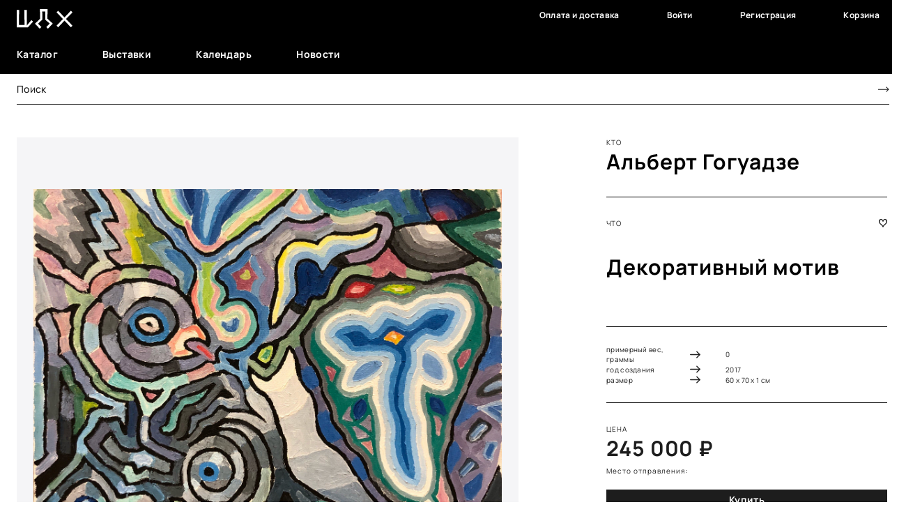

--- FILE ---
content_type: text/html; charset=utf-8
request_url: https://new.cha.ru/products/1434/
body_size: 41733
content:
<!DOCTYPE html>
<html lang="ru">




<head>
  <meta name="fragment" content="!">

  
  <!-- Google Tag Manager -->
  <script>(function(w,d,s,l,i){w[l]=w[l]||[];w[l].push({'gtm.start':
    new Date().getTime(),event:'gtm.js'});var f=d.getElementsByTagName(s)[0],
    j=d.createElement(s),dl=l!='dataLayer'?'&l='+l:'';j.async=true;j.src=
    'https://www.googletagmanager.com/gtm.js?id='+i+dl;f.parentNode.insertBefore(j,f);
    })(window,document,'script','dataLayer','');
  </script>
  <!-- End Google Tag Manager -->
 <script type="application/ld+json">
    {
    "@context": "http://schema.org",
    "@type": "WebSite",
    "url": "https://new.cha.ru/",
    "potentialAction": {
    "@type": "SearchAction",
    "target": "https://new.cha.ru/products/market/?search={search_query}",
    "query-input": "required name=search_query"
    }
    }
  </script>
  <script type="application/ld+json">
    {
    "@context": "http://schema.org",
    "@type": "Organization",
    "url": "https://new.cha.ru/",
    "name": "ООО ЦДХ-Онлайн",
    "foundingDate": "2021",
    "telephone": "+7 (926) 817 06 90",
    "openingHours": "Mo-Fr 10:00-19:00",
    "logo": "https://new.cha.ru//static/images/logo.png"
    }
  </script>

  <meta charset="UTF-8">
  <title>Декоративный мотив – купить произведение искусства онлайн</title>

  <meta charset="utf8"/>
  <meta http-equiv="Cache-Control" content="no-cache"/>
  <meta http-equiv="Pragma" content="no-cache"/>
<!--  <meta name="viewport" content="width=1280">-->
  <meta name="viewport" content="width=device-width, initial-scale=1.0">
  <link rel="shortcut icon" type="image/png" href="/favicon.ico"/>

  <script>
    var raven_debug = true
    const BUILD_VERSION = "1662577321,0";
    const BUILD_KEY = 'build-version'

    const currentBuildKey = window.localStorage.getItem(BUILD_KEY);
    if (currentBuildKey !== BUILD_VERSION) {
      window.localStorage.clear();
      window.localStorage.setItem(BUILD_KEY, BUILD_VERSION);
    }
  </script>


<!-- HTML Meta Tags -->
<meta name="description" content="Купить «Декоративный мотив» в маркетплейсе ЦДХ-Онлайн. Большой выбор произведений искусств в различных жанрах и категориях. Поддержка продавцов и покупателей.">

<!-- Google / Search Engine Tags -->
<meta itemprop="name" content="ЦДХ. Онлайн">
<meta itemprop="description" content="Купить «Декоративный мотив» в маркетплейсе ЦДХ-Онлайн. Большой выбор произведений искусств в различных жанрах и категориях. Поддержка продавцов и покупателей.">
<meta itemprop="image" content="http://new.cha.ru/static/images/CHA.png">

<!-- Facebook Meta Tags -->
<meta property="og:url" content="https://new.cha.ru">
<meta property="og:site_name" content="ЦДХ. Онлайн">
<meta property="og:type" content="website">
<meta property="og:title" content="Декоративный мотив – купить произведение искусства онлайн">
<meta property="og:description" content="Купить «Декоративный мотив» в маркетплейсе ЦДХ-Онлайн. Большой выбор произведений искусств в различных жанрах и категориях. Поддержка продавцов и покупателей.">
<meta property="og:image" content="http://new.cha.ru/static/images/CHA.png">

<!-- Twitter Meta Tags -->
<meta name="twitter:card" content="summary_large_image">
<meta name="twitter:title" content="Декоративный мотив – купить произведение искусства онлайн">
<meta name="twitter:description" content="Купить «Декоративный мотив» в маркетплейсе ЦДХ-Онлайн. Большой выбор произведений искусств в различных жанрах и категориях. Поддержка продавцов и покупателей.">
<meta name="twitter:image" content="http://new.cha.ru/static/images/CHA.png">

<!-- Yandex Verification -->
<meta name="yandex-verification" content="e1e92575cc8f7aab" />


<link rel="canonical" href="https://new.cha.ru/products/market/"/>

<link href="/static/vue.995b7c0.css" rel="stylesheet"><link href="/static/app-documents.4eda651.css" rel="stylesheet"><link href="/static/app.6735456.css" rel="stylesheet"></head>
<body class="multiple-scenes view-control-buttons">
  <!-- Google Tag Manager (noscript) -->
  <noscript><iframe src="https://www.googletagmanager.com/ns.html?id="
    height="0" width="0" style="display:none;visibility:hidden"></iframe></noscript>
  <!-- End Google Tag Manager (noscript) -->
<div id="app">
  
    <notification-confirm-email></notification-confirm-email>
<notification-confirm-vendor></notification-confirm-vendor>

<header class="mainHeaderContainer">
  <div class="mainHeaderTopMenu">
    <header-view
            :middle-menu-schema="MIDDLE_MENU_SCHEMA"
            :menu-schema="PROFILE_MENU_SCHEMA"
    ></header-view>
  </div>
  <div class="personalMenu ">
    <personal-account-header-menu
            data-element="personal-account-header-menu"
            class-name="main-header__avatar"
            :urls-dict="{&quot;index&quot;: &quot;/&quot;, &quot;products&quot;: &quot;/products&quot;, &quot;products-market&quot;: &quot;/products/market&quot;, &quot;products-market-master&quot;: &quot;/products/market/(?P&lt;master&gt;[a-zA-Z0-9]*(?:-[a-zA-Z0-9]+)*)&quot;, &quot;products-market-master-second&quot;: &quot;/products/market/(?P&lt;master&gt;[a-zA-Z0-9]*(?:-[a-zA-Z0-9]+)*)/(?P&lt;second&gt;[a-zA-Z0-9]*(?:-[a-zA-Z0-9]+)*)&quot;, &quot;products-market-master-second-third&quot;: &quot;/products/market/(?P&lt;master&gt;[a-zA-Z0-9]*(?:-[a-zA-Z0-9]+)*)/(?P&lt;second&gt;[a-zA-Z0-9]*(?:-[a-zA-Z0-9]+)*)/(?P&lt;third&gt;[a-zA-Z0-9]*(?:-[a-zA-Z0-9]+)*)&quot;, &quot;products-info&quot;: &quot;/products/{{id}}&quot;, &quot;products-info-edit&quot;: &quot;/products/{{id}}/edit&quot;, &quot;products-catalog&quot;: &quot;/products/catalog&quot;, &quot;vendors&quot;: &quot;/vendors&quot;, &quot;vendors-categories&quot;: &quot;/vendors/categories/{{id}}&quot;, &quot;vendors-info&quot;: &quot;/vendors/{{id}}&quot;, &quot;vendors-info-market&quot;: &quot;/vendors/{{id}}/market&quot;, &quot;educations&quot;: &quot;/educations&quot;, &quot;educations-courses&quot;: &quot;/educations/{{id}}&quot;, &quot;educations-buyCourse&quot;: &quot;/educations/buy-course&quot;, &quot;educations-buyCourse-courses&quot;: &quot;/educations/buy-course/{{id}}&quot;, &quot;events&quot;: &quot;/events&quot;, &quot;events-event&quot;: &quot;/events/{{id}}&quot;, &quot;events-list&quot;: &quot;/events/(?P&lt;event_when&gt;[a-zA-Z\u0430-\u044f\u0410-\u042f0-9-_]*)/(?P&lt;event_type&gt;[a-zA-Z\u0430-\u044f\u0410-\u042f0-9-]*)/(?P&lt;event_place&gt;[a-zA-Z\u0430-\u044f\u0410-\u042f0-9-]*)&quot;, &quot;events-list_type&quot;: &quot;/events/(?P&lt;event_when&gt;[a-zA-Z\u0430-\u044f\u0410-\u042f0-9-_]*)/(?P&lt;event_type&gt;[a-zA-Z\u0430-\u044f\u0410-\u042f0-9-]*)&quot;, &quot;events-list_when&quot;: &quot;/events/(?P&lt;event_when&gt;[a-zA-Z\u0430-\u044f\u0410-\u042f0-9-_]*)&quot;, &quot;exhibitions&quot;: &quot;/exhibitions&quot;, &quot;exhibitions-detail&quot;: &quot;/exhibitions/{{id}}&quot;, &quot;exhibitions-future&quot;: &quot;/exhibitions/future&quot;, &quot;exhibitions-current&quot;: &quot;/exhibitions/current&quot;, &quot;exhibitions-archive&quot;: &quot;/exhibitions/archive&quot;, &quot;information&quot;: &quot;/info&quot;, &quot;information-news&quot;: &quot;/info/news&quot;, &quot;information-news-detail&quot;: &quot;/info/news/{{id}}&quot;, &quot;information-interview&quot;: &quot;/info/interview&quot;, &quot;information-interview-detail&quot;: &quot;/info/interview/{{id}}&quot;, &quot;information-articles&quot;: &quot;/info/articles&quot;, &quot;information-articles-detail&quot;: &quot;/info/articles/{{id}}&quot;, &quot;profile&quot;: &quot;/profile&quot;, &quot;profile-activation&quot;: &quot;/profile/activation&quot;, &quot;profile-settings&quot;: &quot;/profile/settings&quot;, &quot;profile-cart&quot;: &quot;/profile/cart&quot;, &quot;profile-favorites&quot;: &quot;/profile/favorites&quot;, &quot;profile-myOrders&quot;: &quot;/profile/my-orders&quot;, &quot;profile-myOrders-details&quot;: &quot;/profile/my-orders/{{id}}&quot;, &quot;profile-myCourses&quot;: &quot;/profile/my-courses&quot;, &quot;profile-myCourses-details&quot;: &quot;/profile/my-courses/{{id}}&quot;, &quot;profile-myCourse&quot;: &quot;/profile/my-course&quot;, &quot;profile-myCourse-details&quot;: &quot;/profile/my-course/{{id}}&quot;, &quot;profile-productCreate&quot;: &quot;/profile/product-create&quot;, &quot;profile-store&quot;: &quot;/profile/store&quot;, &quot;profile-store-orders&quot;: &quot;/profile/store/orders&quot;, &quot;profile-store-orders-orders&quot;: &quot;/profile/store/orders/orders&quot;, &quot;profile-store-orders-orders-details&quot;: &quot;/profile/store/orders/orders/{{id}}&quot;, &quot;profile-store-products&quot;: &quot;/profile/store/products&quot;, &quot;profile-store-products-allProducts&quot;: &quot;/profile/store/products/all-products&quot;, &quot;profile-store-products-discont&quot;: &quot;/profile/store/products/discont&quot;, &quot;profile-store-myStore&quot;: &quot;/profile/store/my-store&quot;, &quot;profile-store-settings&quot;: &quot;/profile/store/settings&quot;, &quot;profile-store-consultants&quot;: &quot;/profile/store/consultants&quot;, &quot;customers&quot;: &quot;/customers&quot;, &quot;customers-info&quot;: &quot;/customers/{{id}}&quot;, &quot;customers-info-about&quot;: &quot;/customers/{{id}}/about&quot;, &quot;artists&quot;: &quot;/artists&quot;, &quot;artists-info&quot;: &quot;/artists/{{id}}&quot;, &quot;artists-info-about&quot;: &quot;/artists/{{id}}/about&quot;, &quot;feedback&quot;: &quot;/feedback&quot;, &quot;payments&quot;: &quot;/payments&quot;, &quot;payments-success&quot;: &quot;/payments/success&quot;, &quot;payments-fail&quot;: &quot;/payments/fail&quot;, &quot;marzipano&quot;: &quot;/marzipano&quot;, &quot;exhibits&quot;: &quot;/exhibits&quot;, &quot;exhibits-exhibit&quot;: &quot;/exhibits/{{id}}&quot;, &quot;promo&quot;: &quot;/promo&quot;, &quot;promo-invitation&quot;: &quot;/promo/invitation&quot;, &quot;promo-info&quot;: &quot;/promo/info&quot;, &quot;login&quot;: &quot;/login&quot;, &quot;login-vk&quot;: &quot;/login/vk-oauth2&quot;, &quot;login-fb&quot;: &quot;/login/facebook&quot;, &quot;login-google&quot;: &quot;/login/google-oauth2&quot;, &quot;sitemap&quot;: &quot;/sitemap&quot;, &quot;amo&quot;: &quot;/amo&quot;, &quot;amo-index&quot;: &quot;/amo&quot;, &quot;amo-sessions&quot;: &quot;/amo/sessions&quot;, &quot;amo-sessions-session&quot;: &quot;/amo/sessions/{{id}}&quot;, &quot;amo-partners&quot;: &quot;/amo/partners&quot;, &quot;amo-partners-partner&quot;: &quot;/amo/partners/{{id}}&quot;, &quot;amo-speakers&quot;: &quot;/amo/speakers&quot;, &quot;amo-speakers-speaker&quot;: &quot;/amo/speakers/{{id}}&quot;, &quot;amo-contacts&quot;: &quot;/amo/contacts&quot;, &quot;amo-registration&quot;: &quot;/amo/registration&quot;, &quot;amo-info&quot;: &quot;/amo/info&quot;, &quot;amo-info-privacy-policy&quot;: &quot;/amo/info/privacy-policy&quot;, &quot;amo-info-privacy-agreement&quot;: &quot;/amo/info/privacy-agreement&quot;, &quot;amo-info-cookie-rules&quot;: &quot;/amo/info/cookie-rules&quot;}"
            :urls-active-dict="{&quot;index&quot;: true, &quot;products&quot;: true, &quot;products-market&quot;: false, &quot;products-market-master&quot;: false, &quot;products-market-master-second&quot;: false, &quot;products-market-master-second-third&quot;: false, &quot;products-info&quot;: false, &quot;products-info-edit&quot;: false, &quot;products-catalog&quot;: false, &quot;vendors&quot;: false, &quot;vendors-categories&quot;: false, &quot;vendors-info&quot;: false, &quot;vendors-info-market&quot;: false, &quot;educations&quot;: false, &quot;educations-courses&quot;: false, &quot;educations-buyCourse&quot;: false, &quot;educations-buyCourse-courses&quot;: false, &quot;events&quot;: false, &quot;events-event&quot;: false, &quot;events-list&quot;: false, &quot;events-list_type&quot;: false, &quot;events-list_when&quot;: false, &quot;exhibitions&quot;: false, &quot;exhibitions-detail&quot;: false, &quot;exhibitions-future&quot;: false, &quot;exhibitions-current&quot;: false, &quot;exhibitions-archive&quot;: false, &quot;information&quot;: false, &quot;information-news&quot;: false, &quot;information-news-detail&quot;: false, &quot;information-interview&quot;: false, &quot;information-interview-detail&quot;: false, &quot;information-articles&quot;: false, &quot;information-articles-detail&quot;: false, &quot;profile&quot;: false, &quot;profile-activation&quot;: false, &quot;profile-settings&quot;: false, &quot;profile-cart&quot;: false, &quot;profile-favorites&quot;: false, &quot;profile-myOrders&quot;: false, &quot;profile-myOrders-details&quot;: false, &quot;profile-myCourses&quot;: false, &quot;profile-myCourses-details&quot;: false, &quot;profile-myCourse&quot;: false, &quot;profile-myCourse-details&quot;: false, &quot;profile-productCreate&quot;: false, &quot;profile-store&quot;: false, &quot;profile-store-orders&quot;: false, &quot;profile-store-orders-orders&quot;: false, &quot;profile-store-orders-orders-details&quot;: false, &quot;profile-store-products&quot;: false, &quot;profile-store-products-allProducts&quot;: false, &quot;profile-store-products-discont&quot;: false, &quot;profile-store-myStore&quot;: false, &quot;profile-store-settings&quot;: false, &quot;profile-store-consultants&quot;: false, &quot;customers&quot;: false, &quot;customers-info&quot;: false, &quot;customers-info-about&quot;: false, &quot;artists&quot;: false, &quot;artists-info&quot;: false, &quot;artists-info-about&quot;: false, &quot;feedback&quot;: false, &quot;payments&quot;: false, &quot;payments-success&quot;: false, &quot;payments-fail&quot;: false, &quot;marzipano&quot;: false, &quot;exhibits&quot;: false, &quot;exhibits-exhibit&quot;: false, &quot;promo&quot;: false, &quot;promo-invitation&quot;: false, &quot;promo-info&quot;: false, &quot;login&quot;: false, &quot;login-vk&quot;: false, &quot;login-fb&quot;: false, &quot;login-google&quot;: false, &quot;sitemap&quot;: false, &quot;admin&quot;: false, &quot;admin-login&quot;: false, &quot;admin-home&quot;: false, &quot;admin-navigation&quot;: false, &quot;admin-navigation-categories&quot;: false, &quot;admin-navigation-params-library&quot;: false, &quot;admin-navigation-param-new&quot;: false, &quot;admin-navigation-param-edit&quot;: false, &quot;admin-navigation-pages&quot;: false, &quot;admin-navigation-pages-new&quot;: false, &quot;admin-navigation-pages-view&quot;: false, &quot;admin-navigation-pages-edit&quot;: false, &quot;admin-orders&quot;: false, &quot;admin-orders-product-messages&quot;: false, &quot;admin-orders-product-messages-chats&quot;: false, &quot;admin-orders-product-messages-chats-chat&quot;: false, &quot;admin-orders-product-messages-disputes&quot;: false, &quot;admin-orders-product-messages-disputes-chat&quot;: false, &quot;admin-orders-product-messages-archives&quot;: false, &quot;admin-orders-product-messages-archives-chat&quot;: false, &quot;admin-orders-product-orders&quot;: false, &quot;admin-orders-product-orders-archives&quot;: false, &quot;admin-orders-product-orders-delivery&quot;: false, &quot;admin-orders-product-orders-paid&quot;: false, &quot;admin-orders-product-orders-in-work&quot;: false, &quot;admin-orders-product-orders-pickUp&quot;: false, &quot;admin-pup-orders&quot;: false, &quot;admin-pup-orders-paid&quot;: false, &quot;admin-pup-orders-ready-for-delivery&quot;: false, &quot;admin-pup-orders-done&quot;: false, &quot;admin-pup-orders-refund&quot;: false, &quot;admin-pup-address&quot;: false, &quot;admin-pup-delivery&quot;: false, &quot;admin-finance&quot;: false, &quot;admin-finance-product-transactions&quot;: false, &quot;admin-finance-product-transactions-transaction&quot;: false, &quot;admin-finance-product-payments-to_vendor&quot;: false, &quot;admin-finance-product-payments-to_vendor-transaction&quot;: false, &quot;admin-finance-payments&quot;: false, &quot;admin-finance-payments-payment&quot;: false, &quot;admin-finance-payments-registry&quot;: false, &quot;admin-service&quot;: false, &quot;admin-service-edit-topics&quot;: false, &quot;admin-service-feedback&quot;: false, &quot;admin-service-tickets&quot;: false, &quot;admin-service-tickets-chat&quot;: false, &quot;admin-service-complaints&quot;: false, &quot;admin-service-complaints-chat&quot;: false, &quot;admin-service-archive&quot;: false, &quot;admin-products&quot;: false, &quot;admin-products-product&quot;: false, &quot;admin-new-products&quot;: false, &quot;admin-blocked-products&quot;: false, &quot;admin-product-chats&quot;: false, &quot;admin-product-chats-chat&quot;: false, &quot;admin-new-product-reviews&quot;: false, &quot;admin-product-groups&quot;: false, &quot;admin-ideas&quot;: false, &quot;admin-ideas-idea&quot;: false, &quot;admin-draftsInReview&quot;: false, &quot;admin-new-ideas&quot;: false, &quot;admin-new-idea-reviews&quot;: false, &quot;admin-users&quot;: false, &quot;admin-users-user&quot;: false, &quot;admin-user-chats&quot;: false, &quot;admin-user-chats-chat&quot;: false, &quot;admin-new-vendors&quot;: false, &quot;admin-add-vendors&quot;: false, &quot;admin-request-vendors&quot;: false, &quot;admin-vendors&quot;: false, &quot;admin-blocked-vendors&quot;: false, &quot;admin-blocked-users&quot;: false, &quot;admin-artists&quot;: false, &quot;admin-artists-artist&quot;: false, &quot;admin-dictionaries&quot;: false, &quot;admin-dictionaries-associations&quot;: false, &quot;admin-dictionaries-personTitles&quot;: false, &quot;admin-dictionaries-condition&quot;: false, &quot;admin-dictionaries-discount&quot;: false, &quot;admin-dictionaries-creationPeriod&quot;: false, &quot;admin-banners&quot;: false, &quot;admin-settings&quot;: false, &quot;admin-settings-system&quot;: false, &quot;admin-settings-tech&quot;: false, &quot;amo&quot;: false, &quot;amo-index&quot;: false, &quot;amo-sessions&quot;: false, &quot;amo-sessions-session&quot;: false, &quot;amo-partners&quot;: false, &quot;amo-partners-partner&quot;: false, &quot;amo-speakers&quot;: false, &quot;amo-speakers-speaker&quot;: false, &quot;amo-contacts&quot;: false, &quot;amo-registration&quot;: false, &quot;amo-info&quot;: false, &quot;amo-info-privacy-policy&quot;: false, &quot;amo-info-privacy-agreement&quot;: false, &quot;amo-info-cookie-rules&quot;: false}"

            :menu-schema="PROFILE_MENU_SCHEMA"

            :menu-schema-shop="SHOP_MENU_SCHEMA"
            :menu-schema-cart="CART_MENU_SCHEMA"
    ></personal-account-header-menu>
  </div>
  <div class="searchContainer">
    <search-view></search-view>
  </div>
  <div class="mobileLayout">
    <bottom-menu></bottom-menu>
  </div>

</header>

  

  

  <article class="base-page product-page">
    <div itemtype="http://schema.org/Product" itemscope>
      <meta itemprop="name" content="Декоративный мотив" />
      <link itemprop="image" href="https://new.cha.ru/media/documents/7fd27a8b-fd5a-4233-8c59-8e66b5bcb72f.jpg" />
      <meta itemprop="description" content="Абстрактная живопись может соседствовать с другими осмысленными, понятными картинами или изображениями, дополняя и внося разнообразие в интерьер.." />
      
      <div itemprop="offers" itemtype="http://schema.org/Offer" itemscope>
        <link itemprop="url" href="https://new.cha.ru/products/1434/" />
        <meta itemprop="availability" content="https://schema.org/InStock" />
        <meta itemprop="priceCurrency" content="RUB" />
        <meta itemprop="itemCondition" content="Отличное" />
        
        <meta itemprop="price" content="245000.00" />
        
        <meta itemprop="category" content="Живопись modern" />
        <div itemprop="seller" itemtype="http://schema.org/Organization" itemscope>
          <meta itemprop="name" content="ООО ЦДХ-Онлайн" />
        </div>
      </div>

      <section class="productInfo">
      <div class="leftColumn">
        <div class="productImg">
          <images
            avatar="/media/documents/7fd27a8b-fd5a-4233-8c59-8e66b5bcb72f.jpg"
            :others="[]"
            default-avatar=""
            :product-gallery="true"
            watermark=""
            :product-id="1434"
            avatar-container-class-name="avatarContainer"
          ></images>
        </div>
      </div>
      <div class="rightColumn">
        <product-about
          :product-id="1434"
          :with-eyezon="
                  
                    false
                  
                  "
        ></product-about>
        <product-order-form-new
          :product-id="1434"
          :product-in-cart="false"
        ></product-order-form-new>
        <product-vendor-info
          :vendor-id="159"
          :product-id="1434"
        ></product-vendor-info>
        <product-description-view
          :product-id="1434"
          :show-params="false"
          :show-full-description="true"
        ></product-description-view>

        
          <product-header-toolbar class="product-page__toolbar"
            :product-id="1434"
          ></product-header-toolbar>
        
      </div>
    </section>
    </div>
    
      <section class="productSimilar">
        <product-other-work-view
          product-container-class-name="productContainer"
          views="artist"
          :artist-id="348"
          :product-id="1434"
        />
      </section>
    
      <section class="productSimilar">
        <product-other-work-view
          product-container-class-name="productContainer"
          views="vendor"
          :vendor-id="159"
          :product-id="1434"
      />
      </section>
    
      <section class="productSimilar">
        <product-other-work-view
          product-container-class-name="productContainer"
          views="similar"
          :master-category="47"
          :product-id="1434"
        />
      </section>
    
  </article>



  
    
      






<footer class="footer">
  <div class="footerContent">
    
      
        
          
          
            
          
            
              
                
                <div class="contentItem">
                <h4 class="itemHeader">ЦДХ-Онлайн</h4>
              
            
            
          
            
              
                <div class="itemContent">
                  
                    <a href="/pages/about-project/"
                       class="itemLink">О проекте</a>
                  
                </div>
              
            
            
          
            
              
                <div class="itemContent">
                  
                    <a href="/pages/about/"
                       class="itemLink">О компании</a>
                  
                </div>
              
            
            
          
            
              
                <div class="itemContent">
                  
                    <a href="/pages/contacts/"
                       class="itemLink">Контактная информация</a>
                  
                </div>
              
            
            
          
            
              
                <div class="itemContent">
                  
                    <a href="https://forum.cha.ru/"
                       class="itemLink">Art Moscow Online</a>
                  
                </div>
              
            
            
          
            
              
                </div>
                <div class="contentItem">
                <h4 class="itemHeader">Маркетплейс</h4>
              
            
            
          
            
              
                <div class="itemContent">
                  
                    <a href="/products/market/"
                       class="itemLink">Каталог товаров</a>
                  
                </div>
              
            
            
          
            
              
                <div class="itemContent">
                  
                    <a href="/vendors/"
                       class="itemLink">Галереи</a>
                  
                </div>
              
            
            
          
            
              
                <div class="itemContent">
                  
                    <a href="/pages/how-to-buy/"
                       class="itemLink">Как покупать</a>
                  
                </div>
              
            
            
          
            
              
                <div class="itemContent">
                  
                    <a href="/promo/invitation/"
                       class="itemLink">Стать продавцом</a>
                  
                </div>
              
            
            
          
            
              
                </div>
                <div class="contentItem">
                <h4 class="itemHeader">Арт мир</h4>
              
            
            
          
            
              
                <div class="itemContent">
                  
                    <a href="/info/news/"
                       class="itemLink">Новости</a>
                  
                </div>
              
            
            
          
            
              
                <div class="itemContent">
                  
                    <a href="/events/"
                       class="itemLink">Календарь</a>
                  
                </div>
              
            
            
          
            
              
                <div class="itemContent">
                  
                    <a href="/exhibitions/"
                       class="itemLink">Выставки</a>
                  
                </div>
              
            
            
          
            
              
                </div>
                <div class="contentItem">
                <h4 class="itemHeader">Поддержка</h4>
              
            
            
          
            
              
                <div class="itemContent">
                  
                    <a href="/pages/FAQ/"
                       class="itemLink">Часто задаваемые вопросы</a>
                  
                </div>
              
            
            
          
            
              
                <div class="itemContent">
                  
                    <a href="/feedback/"
                       class="itemLink">Связаться с нами</a>
                  
                </div>
              
            
            
          
            
              
                <div class="itemContent">
                  
                    <a href="/pages/delivery/"
                       class="itemLink">Оплата и доставка</a>
                  
                </div>
              
            
            
          
            
              
                <div class="itemContent">
                  
                    <a href="/pages/rates/"
                       class="itemLink">Тарифы и условия</a>
                  
                </div>
              
             </div> 
            
          
        
      
        
      
    
  </div>


  <div class="copyright">
    <div class="copyrightWrapper copyrightBorder">
      <div class="copyrightImg desktopLayout">
        <img src="/static/images/logo.png" alt="Центральный дом художника (ЦДХ)">
      </div>
      <div class="mobileLayout">
        <div class="copyrightRow">
          <div class="copyrightImg">
        <img src="/static/images/logo.png" alt="Центральный дом художника (ЦДХ)">
      </div>
          <div class="copyrightSocialIcons">
        
          
            
          
            
              
              
                  
              
                  
              
                  
                    
                  
              
                  
                    
                  
              
                  
                    
                  
              
                  
              
                  
                    
                      <div class="socialIcon"><a href="https://www.facebook.com/chamoscow" class=""><img src="/media/documents/d3a41bd4-1501-4bfc-8927-51e99cc70574.svg" alt="facebook"></a></div>
                    
                  
              
                  
                    
                      <div class="socialIcon"><a href="https://vk.com/chaartonline" class=""><img src="/media/documents/1be09c00-7963-4402-8809-e468d9afd97b.svg" alt="vk"></a></div>
                    
                  
              
                  
                    
                      <div class="socialIcon"><a href="https://t.me/chaonline" class=""><img src="/media/documents/ce483503-eccd-41a7-86a9-26fc3452afc7.svg" alt="telegram"></a></div>
                    
                  
              
                  
                    
                      <div class="socialIcon"><a href="https://instagram.com/cha_art_online" class=""><img src="/media/documents/69bcaada-5f8e-4c34-826e-e4c8aee695e4.svg" alt="instagram"></a></div>
                    
                  
              
            
          
        
      </div>
        </div>
      </div>
      <div class="copyrigntTerms">
        <div class="term">&copy; 2021 ООО ЦДХ-ОНЛАЙН</div>
          
            
              
            
              
                
                
                    
                
                    
                
                    
                      
                        <div class="term"><a href="/pages/privacy-policy/" class="">Конфиденциальность</a></div>
                      
                    
                
                    
                      
                        <div class="term"><a href="/pages/rules/" class="">Правила ЦДХ-Онлайн</a></div>
                      
                    
                
                    
                      
                        <div class="term"><a href="/sitemap/" class="">Карта сайта</a></div>
                      
                    
                
                    
                
                    
                      
                    
                
                    
                      
                    
                
                    
                      
                    
                
                    
                      
                    
                
              
            
          
      </div>
      <div class="copyrightSocialIcons desktopLayout">
        
          
            
          
            
              
              
                  
              
                  
              
                  
                    
                  
              
                  
                    
                  
              
                  
                    
                  
              
                  
              
                  
                    
                      <div class="socialIcon"><a href="https://www.facebook.com/chamoscow" class=""><img src="/media/documents/d3a41bd4-1501-4bfc-8927-51e99cc70574.svg" alt="facebook"></a></div>
                    
                  
              
                  
                    
                      <div class="socialIcon"><a href="https://vk.com/chaartonline" class=""><img src="/media/documents/1be09c00-7963-4402-8809-e468d9afd97b.svg" alt="vk"></a></div>
                    
                  
              
                  
                    
                      <div class="socialIcon"><a href="https://t.me/chaonline" class=""><img src="/media/documents/ce483503-eccd-41a7-86a9-26fc3452afc7.svg" alt="telegram"></a></div>
                    
                  
              
                  
                    
                      <div class="socialIcon"><a href="https://instagram.com/cha_art_online" class=""><img src="/media/documents/69bcaada-5f8e-4c34-826e-e4c8aee695e4.svg" alt="instagram"></a></div>
                    
                  
              
            
          
        
      </div>
    </div>
    <div class="copyrightWrapper">
      <div class="proofAge">
        <span>18+</span>Сайт может содержать информацию, которая не рекомендована лицам, не достигшим совершеннолетия.
      </div>
<!--      <div class="mobileLayout">-->
<!--        <div class="proofAge">-->
<!--            18+. Сайт может содержать информацию, которая не рекомендована лицам, не достигшим совершеннолетия.-->
<!--        </div>-->
<!--      </div>-->
    </div>
  </div>
</footer>

    
  

  <modals-comp></modals-comp>
</div>
<div id="modals">
</div>


  <script type="text/javascript">
    
    var urlSchema = {"index": "/", "products": "/products", "products-market": "/products/market", "products-market-master": "/products/market/(?P<master>[a-zA-Z0-9]*(?:-[a-zA-Z0-9]+)*)", "products-market-master-second": "/products/market/(?P<master>[a-zA-Z0-9]*(?:-[a-zA-Z0-9]+)*)/(?P<second>[a-zA-Z0-9]*(?:-[a-zA-Z0-9]+)*)", "products-market-master-second-third": "/products/market/(?P<master>[a-zA-Z0-9]*(?:-[a-zA-Z0-9]+)*)/(?P<second>[a-zA-Z0-9]*(?:-[a-zA-Z0-9]+)*)/(?P<third>[a-zA-Z0-9]*(?:-[a-zA-Z0-9]+)*)", "products-info": "/products/{{id}}", "products-info-edit": "/products/{{id}}/edit", "products-catalog": "/products/catalog", "vendors": "/vendors", "vendors-categories": "/vendors/categories/{{id}}", "vendors-info": "/vendors/{{id}}", "vendors-info-market": "/vendors/{{id}}/market", "educations": "/educations", "educations-courses": "/educations/{{id}}", "educations-buyCourse": "/educations/buy-course", "educations-buyCourse-courses": "/educations/buy-course/{{id}}", "events": "/events", "events-event": "/events/{{id}}", "events-list": "/events/(?P<event_when>[a-zA-Z\u0430-\u044f\u0410-\u042f0-9-_]*)/(?P<event_type>[a-zA-Z\u0430-\u044f\u0410-\u042f0-9-]*)/(?P<event_place>[a-zA-Z\u0430-\u044f\u0410-\u042f0-9-]*)", "events-list_type": "/events/(?P<event_when>[a-zA-Z\u0430-\u044f\u0410-\u042f0-9-_]*)/(?P<event_type>[a-zA-Z\u0430-\u044f\u0410-\u042f0-9-]*)", "events-list_when": "/events/(?P<event_when>[a-zA-Z\u0430-\u044f\u0410-\u042f0-9-_]*)", "exhibitions": "/exhibitions", "exhibitions-detail": "/exhibitions/{{id}}", "exhibitions-future": "/exhibitions/future", "exhibitions-current": "/exhibitions/current", "exhibitions-archive": "/exhibitions/archive", "information": "/info", "information-news": "/info/news", "information-news-detail": "/info/news/{{id}}", "information-interview": "/info/interview", "information-interview-detail": "/info/interview/{{id}}", "information-articles": "/info/articles", "information-articles-detail": "/info/articles/{{id}}", "profile": "/profile", "profile-activation": "/profile/activation", "profile-settings": "/profile/settings", "profile-cart": "/profile/cart", "profile-favorites": "/profile/favorites", "profile-myOrders": "/profile/my-orders", "profile-myOrders-details": "/profile/my-orders/{{id}}", "profile-myCourses": "/profile/my-courses", "profile-myCourses-details": "/profile/my-courses/{{id}}", "profile-myCourse": "/profile/my-course", "profile-myCourse-details": "/profile/my-course/{{id}}", "profile-productCreate": "/profile/product-create", "profile-store": "/profile/store", "profile-store-orders": "/profile/store/orders", "profile-store-orders-orders": "/profile/store/orders/orders", "profile-store-orders-orders-details": "/profile/store/orders/orders/{{id}}", "profile-store-products": "/profile/store/products", "profile-store-products-allProducts": "/profile/store/products/all-products", "profile-store-products-discont": "/profile/store/products/discont", "profile-store-myStore": "/profile/store/my-store", "profile-store-settings": "/profile/store/settings", "profile-store-consultants": "/profile/store/consultants", "customers": "/customers", "customers-info": "/customers/{{id}}", "customers-info-about": "/customers/{{id}}/about", "artists": "/artists", "artists-info": "/artists/{{id}}", "artists-info-about": "/artists/{{id}}/about", "feedback": "/feedback", "payments": "/payments", "payments-success": "/payments/success", "payments-fail": "/payments/fail", "marzipano": "/marzipano", "exhibits": "/exhibits", "exhibits-exhibit": "/exhibits/{{id}}", "promo": "/promo", "promo-invitation": "/promo/invitation", "promo-info": "/promo/info", "login": "/login", "login-vk": "/login/vk-oauth2", "login-fb": "/login/facebook", "login-google": "/login/google-oauth2", "sitemap": "/sitemap", "amo": "/amo", "amo-index": "/amo", "amo-sessions": "/amo/sessions", "amo-sessions-session": "/amo/sessions/{{id}}", "amo-partners": "/amo/partners", "amo-partners-partner": "/amo/partners/{{id}}", "amo-speakers": "/amo/speakers", "amo-speakers-speaker": "/amo/speakers/{{id}}", "amo-contacts": "/amo/contacts", "amo-registration": "/amo/registration", "amo-info": "/amo/info", "amo-info-privacy-policy": "/amo/info/privacy-policy", "amo-info-privacy-agreement": "/amo/info/privacy-agreement", "amo-info-cookie-rules": "/amo/info/cookie-rules"}
    const __logined = false
    
      const __userId = undefined;
    

    const siteMode = "full";
    
    const currentVendorInWhiteList = false
    const maxVendorsCount = 5
    const viberBotLink = "viber://pa?chatURI=";
    const botsTip = "";
    const RECAPTCHA_SITE_KEY = "";
    const PARAMETER_ID_OF_MATERIAL = 1
    const COMPLAINT_TOPIC_ID = 13
    const CAPTCHA_ENABLED = true
    const VENDOR_FORM_VALIDATION_ENABLED = true
    const MESSAGE_AFTER_TICKET_CREATED = "Спасибо за обращение.Мы ответим Вам.";
    const MAX_PRODUCT_TAGS_COUNT = 12
    const COMMISSION = 0
    const PHONE_VERIFICATION_SMS_TIMEOUT = 300
    const GOOGLE_API_KEY = ""
    const MAX_PRICE_TO_FREEZE_PERSON = 150000
    const MAX_PRICE_TO_FREEZE_ENTITY = 1000000
    const MAX_PRICE_CDEK = 300000
    const ORDER_ACT = "";
    const VENDOR_FORM_TEMPLATE = "";
    const SHOW_EMPTY_CATEGORIES = true
    const COURSES_AVAILABLE = "False"
    const USER_HAS_COURSES = false
    const MAX_PRODUCTS_COUNT_NOT_CONFIRMED = "2"

    window.DEFAULT_LIST_PAGING = 'autoload'; //paging autoload
  </script>




<script>
  //  window.onload = function() {
  //    var youtube = document.querySelectorAll(".youtube")
  //
  //    for (var i = 0; i < youtube.length; i++) {
  //      var youtube = document.querySelectorAll(".youtube");
  //
  //      for (var i = 0; i < youtube.length; i++) {
  //
  //        var source = "https://img.youtube.com/vi/" + youtube[i].dataset.embed + "/sddefault.jpg";
  //
  //        var image = new Image();
  //        image.src = source;
  //        image.addEventListener("load", function () {
  //          youtube[i].appendChild(image);
  //        }(i));
  //
  //        youtube[i].addEventListener("click", function () {
  //
  //          var iframe = document.createElement("iframe");
  //
  //          iframe.setAttribute("frameborder", "0");
  //          iframe.setAttribute("allowfullscreen", "");
  //          iframe.setAttribute("src", "https://www.youtube.com/embed/" + this.dataset.embed + "?rel=0&showinfo=0&autoplay=1");
  //
  //          this.innerHTML = "";
  //          this.appendChild(iframe);
  //        });
  //      }
  //    }
  //  }

</script>


  <script type="text/javascript">
  document.onreadystatechange = function () {
    if (document.readyState === 'complete') {
      
     }
   }
  </script>

<script type="text/javascript" src="/static/small.2003dd5.js"></script><script type="text/javascript" src="/static/vue.995b7c0.js"></script><script type="text/javascript" src="/static/lodash.360427e.js"></script><script type="text/javascript" src="/static/sentry.b908e67.js"></script><script type="text/javascript" src="/static/libphonenumber-js.80101de.js"></script><script type="text/javascript" src="/static/core-js.e18cb1c.js"></script><script type="text/javascript" src="/static/moment.5c9ae09.js"></script><script type="text/javascript" src="/static/quill.dc527cc.js"></script><script type="text/javascript" src="/static/babel-polyfill.daaed17.js"></script><script type="text/javascript" src="/static/redux-restify.312f150.js"></script><script type="text/javascript" src="/static/app-documents.4eda651.js"></script><script type="text/javascript" src="/static/app-ideas.b0dfeae.js"></script><script type="text/javascript" src="/static/app-chats.08385ef.js"></script><script type="text/javascript" src="/static/app.6735456.js"></script></body>
</html>


--- FILE ---
content_type: text/css
request_url: https://new.cha.ru/static/app-documents.4eda651.css
body_size: 5218
content:
.qVDjE{text-align:left;font-size:16px;padding:15px;white-space:pre-line;margin-bottom:30px}.Ar9vT{margin:16px 0;font-family:"OpenSans";font-style:normal;font-weight:normal;font-size:28px;line-height:38px;color:rgba(0,0,0,0.87)}.AYOYs{width:100%;display:flex;align-items:center;justify-content:flex-start;margin-top:auto}._1GeA-{margin-right:auto}@media screen and (max-width: 767px){.RRD9q{width:50%}._2WgrE{padding-left:5% !important;padding-right:5% !important;font-size:23px !important;font-weight:800 !important;line-height:27px !important;padding-bottom:30px !important}}.RRD9q:not(:first-child){margin-left:10px}.RRD9q:only-child{margin:0 auto;min-width:200px}._2WgrE{font-family:'Manrope';font-style:normal;font-weight:500;font-size:18px;line-height:25px;text-align:center;letter-spacing:0.02em;color:#1D1D1D}
._199Bg{position:relative;display:flex;align-items:center;justify-content:center;flex-flow:row nowrap}._25B4r{background-color:#dadada;border:1px solid #dadada;border-radius:3px;padding:3px}.r7hhd{order:2;display:flex;align-items:center;justify-content:center;height:100%;width:100%;transition:all 300ms cubic-bezier(0.23, 1, 0.32, 1)}.r7hhd{display:flex;align-items:center;justify-content:center;flex-shrink:0;height:100%;width:100%;transition:all 300ms cubic-bezier(0.23, 1, 0.32, 1)}.r7hhd:hover+._21Q9T{visibility:visible;opacity:1;transition:opacity 500ms cubic-bezier(0.23, 1, 0.32, 1) 500ms}.r7hhd>svg{height:100%;width:100%;fill:currentColor}._3Pwsp{display:inline-block;order:1;margin-right:10px;position:relative;bottom:1px}._2-abp{display:inline-block;order:3;margin-left:5px}._21Q9T{position:absolute;z-index:9999;display:flex;visibility:hidden;opacity:0;top:50%;left:50%;padding:2px 8px;background-color:#fff;border:1px solid #6d6d6d;border-radius:4px;transition:opacity 300ms cubic-bezier(0.23, 1, 0.32, 1) 300ms}._3beM5{visibility:hidden;transition:opacity 0ms}
._3US9J{position:relative}._3US9J .gzU_5{font-family:'Manrope';font-weight:normal;font-style:normal;font-size:10px;color:#1d1d1d;letter-spacing:0.03em;line-height:14px;letter-spacing:0.1em;text-transform:uppercase;margin-bottom:5px}._2q9Am{color:#6d6d6d;margin-right:5px}._149mu{font-family:'Manrope';font-weight:normal;font-style:normal;font-size:10 px;color:#1d1d1d;letter-spacing:0.03em;margin-right:2px;line-height:14px;letter-spacing:0.1em}._3Ujhw{display:flex;align-items:center;justify-content:center;width:100%;min-height:35px;border:1px solid #1d1d1d;border-radius:0;padding:0 15px}._3Ujhw:focus,._3Ujhw._2UIgy{border-color:#9d9d9d}@media screen and (max-width: 767px){._3Ujhw{border-width:0.5px}}._3e6Ux ._3Ujhw{border-color:#e25680}._3e6Ux .TbU5g,._3e6Ux ._2Zdes,._3e6Ux ._3Hkuy{color:#e25680}._2hDjF ._3Ujhw{border:none;padding:0}._3I7oF{padding:15px}.TbU5g,._2Zdes,._3Hkuy{width:100%;height:100%;border:none;outline:none;resize:none;user-select:auto;-webkit-user-select:auto;-moz-user-select:auto;-ms-user-select:auto;font-family:'Manrope';font-weight:normal;font-style:normal;font-size:15px;color:#1d1d1d;letter-spacing:0.03em;line-height:20px;letter-spacing:0.02em}.TbU5g::-webkit-input-placeholder,._2Zdes::-webkit-input-placeholder,._3Hkuy::-webkit-input-placeholder{font-family:'Manrope';font-weight:normal;font-style:normal;font-size:15px;color:#888;letter-spacing:0.03em;line-height:20px;letter-spacing:0.02em}.TbU5g::-moz-placeholder,._2Zdes::-moz-placeholder,._3Hkuy::-moz-placeholder{font-family:'Manrope';font-weight:normal;font-style:normal;font-size:15px;color:#888;letter-spacing:0.03em;line-height:20px;letter-spacing:0.02em}.TbU5g:-ms-input-placeholder,._2Zdes:-ms-input-placeholder,._3Hkuy:-ms-input-placeholder{font-family:'Manrope';font-weight:normal;font-style:normal;font-size:15px;color:#888;letter-spacing:0.03em;line-height:20px;letter-spacing:0.02em}.TbU5g:-moz-placeholder,._2Zdes:-moz-placeholder,._3Hkuy:-moz-placeholder{font-family:'Manrope';font-weight:normal;font-style:normal;font-size:15px;color:#888;letter-spacing:0.03em;line-height:20px;letter-spacing:0.02em}.TbU5g:disabled,._2Zdes:disabled,._3Hkuy:disabled{opacity:0.3}._2Kjq7{text-align:right;padding-right:10px}._1z9nW,._1z9nW{font-weight:normal;font-style:normal;font-stretch:normal;line-height:normal;letter-spacing:normal;text-align:left}._1dlxE{color:#6d6d6d;font-family:MenoeGrotesquePro;font-size:14px}._1z9nW{font-family:MenoeGrotesquePro;color:#7f7c7c;font-size:12px}._3Hkuy{height:0;overflow:hidden;visibility:hidden;position:absolute;left:0;right:0}._3JGrZ{cursor:text;margin-top:4px}._6AlXA{margin-top:4px}._3trVu{width:100%}._2Hw5k{border:0;border-bottom:1px solid #007aff;border-radius:0;padding:5px}._3B_fI{position:absolute;width:396px;top:30px;right:0;z-index:3}._2XLpZ{display:flex;justify-content:space-between}
.BnCv6,._3pgQK,.WsZaQ{width:15px;height:15px;position:relative;background-color:white}.WsZaQ{border:0.5px solid #1d1d1d}@media screen and (max-width: 767px){.WsZaQ{width:21px;height:21px}}._1VldY{width:22px;height:22px;border-radius:50%;margin:-1px;border:1px solid #000}.WsZaQ._224E-{background:url("/static/images/done.svg") no-repeat center;background-size:100%}.nMv4A._224E-{background:#000}.BnCv6._2MA4r,._2MA4r._3pgQK,._2MA4r.WsZaQ{background-color:#c4c4c4;border-color:#c4c4c4}._1vFCk{color:#424242}._2HJTi{justify-content:center;position:relative;top:0;left:0;right:0;bottom:0}._2HJTi svg{width:80%;height:80%}.WsZaQ ._2HJTi{color:#fff}._3pgQK ._2HJTi{color:#424242}._2MA4r ._2HJTi{color:#424242 !important}._3pgQK._224E-._3zb0H ._2HJTi{color:#4692ff}._3pgQK._224E-._1ZN2b ._2HJTi{color:#000}
._2F9_v{position:relative;display:flex;align-items:center;cursor:pointer}._2F9_v:focus{outline:none}._2F9_v>input:focus{outline:auto;opacity:1;z-index:unset}._1tjex{position:absolute;top:0;left:0;right:0;bottom:0;width:100%;height:100%;opacity:0;z-index:-1;margin:0}._2F9_v._2sDb1{cursor:default}._1pyvp,.mkGaD,._2_nPM{cursor:pointer;user-select:none}._2sDb1 ._1pyvp,._2sDb1 .mkGaD,._2sDb1 ._2_nPM{color:#c4c4c4;cursor:default}.mkGaD{order:2;margin-left:10px;z-index:1;background:#fff}._2_nPM{order:0;margin-right:10px}._4g8V5{order:1;align-self:flex-start;z-index:0}._4g8V5:checked{border:2px solid #4692ff}._2O6r_:empty{display:none}._2O6r_{position:absolute;top:0;left:100%;margin-left:40px;display:flex;align-items:center;width:100%;height:100%}._3rWaB{color:red;font-size:14px;font-weight:500}._3s-2D{background:#fff}.VSu5f{color:#c4c4c4}._7zW-u{border-color:#c4c4c4}
.hooper-slide{flex-shrink:0;height:100%;margin:0;padding:0;list-style:none}.hooper-progress{position:absolute;top:0;right:0;left:0;height:4px;background-color:#efefef}.hooper-progress-inner{height:100%;background-color:#4285f4;transition:300ms}.hooper-pagination{position:absolute;bottom:0;right:50%;transform:translateX(50%);display:flex;padding:5px 10px}.hooper-indicators{display:flex;list-style:none;margin:0;padding:0}.hooper-indicator:hover,.hooper-indicator.is-active{background-color:#4285f4}.hooper-indicator{margin:0 2px;width:12px;height:4px;border-radius:4px;border:none;padding:0;background-color:#fff;cursor:pointer}.hooper-pagination.is-vertical{bottom:auto;right:0;top:50%;transform:translateY(-50%)}.hooper-pagination.is-vertical .hooper-indicators{flex-direction:column}.hooper-pagination.is-vertical .hooper-indicator{width:6px}.hooper-next,.hooper-prev{background-color:transparent;border:none;padding:1em;position:absolute;top:50%;transform:translateY(-50%);cursor:pointer}.hooper-next.is-disabled,.hooper-prev.is-disabled{opacity:0.3;cursor:not-allowed}.hooper-next{right:0}.hooper-prev{left:0}.hooper-navigation.is-vertical .hooper-next{top:auto;bottom:0;transform:initial}.hooper-navigation.is-vertical .hooper-prev{top:0;bottom:auto;right:0;left:auto;transform:initial}.hooper-navigation.is-rtl .hooper-prev{left:auto;right:0}.hooper-navigation.is-rtl .hooper-next{right:auto;left:0}.hooper{position:relative;box-sizing:border-box;width:100%;height:200px}.hooper *{box-sizing:border-box}.hooper-list{overflow:hidden;width:100%;height:100%}.hooper-track{display:flex;box-sizing:border-box;width:100%;height:100%;padding:0;margin:0}.hooper.is-vertical .hooper-track{flex-direction:column;height:200px}.hooper.is-rtl{direction:rtl}.hooper-sr-only{position:absolute;width:1px;height:1px;padding:0;margin:-1px;overflow:hidden;clip:rect(0, 0, 0, 0);border:0}
.Nc4Qr{display:inline-flex;border:1px solid #dadada;border-radius:3px;height:35px;user-select:none}.RlIpy{color:#6d6d6d;margin-bottom:5px}._1yAxF,._3W-kH{display:flex;flex-shrink:0;width:35px;height:100%;align-items:center;justify-content:center;cursor:pointer;color:#424242;font-size:20px;font-weight:500}._1yAxF:hover,._3W-kH:hover{color:#000}._1yAxF{border-right:1px solid #dadada}._3W-kH{border-left:1px solid #dadada}._1q98u{display:flex;align-items:center;justify-content:center;font-size:16px;padding:0 15px;box-sizing:content-box}._26LXl{position:absolute;top:-9999px;left:-9999px}._33goJ ._1q98u{color:#424242}._2Urxq{border:none !important;min-height:auto !important;padding:0 !important;width:inherit}._2FUiw{text-align:center}
._3MfHI{width:100%;display:flex;align-items:center;justify-content:space-between;flex-wrap:wrap}._2MEP6{word-wrap:break-word}._1xyaV{font-size:10px;white-space:nowrap;color:silver}
.loadingOrderForm{opacity:.5}input[type=number][data-v-448f80f4]::-webkit-inner-spin-button,input[type=number][data-v-448f80f4]::-webkit-outer-spin-button{-webkit-appearance:none;margin:0}input[type=number][data-v-448f80f4]{-moz-appearance:textfield}button[data-v-448f80f4]:focus{outline:none}.vue-numeric-input{position:relative;display:inline-block;box-sizing:border-box}.vue-numeric-input .numeric-input{padding-right:1.8rem;padding-left:1.8rem;box-sizing:border-box;font-size:inherit;border:1px solid #1d1d1d;display:block;line-height:33px;transition:all .1s ease 0s;width:100%}.vue-numeric-input .border-error{border:1px solid #e25680}.vue-numeric-input .btn{position:absolute;width:1rem;height:1rem;margin:0;cursor:default;text-align:center;transition:all .1s ease 0s}.vue-numeric-input .btn:disabled{opacity:.5;box-shadow:none;cursor:not-allowed}.vue-numeric-input .numeric-input.no-control{padding:2px 5px}.vue-numeric-input .btn-increment{right:2px;top:2px;bottom:2px;border-radius:2px;border-width:1px}.vue-numeric-input .btn-increment .btn-icon{position:absolute;width:100%;height:100%;top:0;left:0}.vue-numeric-input .btn-increment .btn-icon:before{height:.0625rem;width:50%}.vue-numeric-input .btn-increment .btn-icon:after,.vue-numeric-input .btn-increment .btn-icon:before{position:absolute;visibility:visible;background-color:#111;content:"";left:50%;top:50%;transform:translate(-50%,-50%)}.vue-numeric-input .btn-increment .btn-icon:after{height:50%;width:.0625rem}.vue-numeric-input .btn-decrement{left:2px;top:2px;bottom:2px;border-radius:2px;border-width:1px}.vue-numeric-input .btn-decrement .btn-icon{position:absolute;width:100%;height:100%;top:0;left:0}.vue-numeric-input .btn-decrement .btn-icon:before{position:absolute;visibility:visible;height:.0625rem;width:50%;background-color:#111;content:"";left:50%;top:50%;transform:translate(-50%,-50%)}.vue-numeric-input .btn-decrement .btn-icon:after{visibility:hidden;content:"";clear:both;height:0}.vue-numeric-input.updown .numeric-input{padding-right:1.8rem;padding-left:12px}.vue-numeric-input.updown .btn-increment{right:8px;top:5px;border-radius:2px 2px 0 0;border-width:1px 1px 0}.vue-numeric-input.updown .btn-increment .btn-icon{top:50%;left:50%;width:0;height:0;border-width:0 .5rem .5rem;border-color:transparent transparent #111;border-style:solid;margin:-.25rem 0 0 -.4rem;cursor:pointer}.vue-numeric-input.updown .btn-increment .btn-icon:after,.vue-numeric-input.updown .btn-increment .btn-icon:before{visibility:hidden;display:block;content:"";clear:both;height:0}.vue-numeric-input.updown .btn-decrement{right:8px;top:15px;bottom:2px;left:auto;border-radius:0 0 2px 2px;border-width:0 1px 1px}.vue-numeric-input.updown .btn-decrement .btn-icon{top:50%;left:50%;width:0;height:0;border-width:.5rem .5rem 0;border-color:#111 transparent transparent;border-style:solid;margin:-.25rem 0 0 -.4rem;cursor:pointer}.vue-slider-disabled{opacity:.5;cursor:not-allowed;pointer-events:unset!important}@-webkit-keyframes a{0%{opacity:0;-webkit-transform:translate3d(-0.5em, 0, 0);transform:translate3d(-0.5em, 0, 0)}to{opacity:1;-webkit-transform:translateZ(0);transform:translateZ(0)}}@keyframes a{0%{opacity:0;-webkit-transform:translate3d(-0.5em, 0, 0);transform:translate3d(-0.5em, 0, 0)}to{opacity:1;-webkit-transform:translateZ(0);transform:translateZ(0)}}@-webkit-keyframes b{0%{opacity:0;-webkit-transform:translate3d(0.5em, 0, 0);transform:translate3d(0.5em, 0, 0)}to{opacity:1;-webkit-transform:translateZ(0);transform:translateZ(0)}}@keyframes b{0%{opacity:0;-webkit-transform:translate3d(0.5em, 0, 0);transform:translate3d(0.5em, 0, 0)}to{opacity:1;-webkit-transform:translateZ(0);transform:translateZ(0)}}@-webkit-keyframes c{0%{opacity:0;-webkit-transform:scale(0.5);transform:scale(0.5)}to{opacity:1;-webkit-transform:scale(1);transform:scale(1)}}@keyframes c{0%{opacity:0;-webkit-transform:scale(0.5);transform:scale(0.5)}to{opacity:1;-webkit-transform:scale(1);transform:scale(1)}}@-webkit-keyframes d{0%{opacity:0}to{opacity:1}}@keyframes d{0%{opacity:0}to{opacity:1}}.vdp-toggle-calendar-enter-active.vdpPositionReady{-webkit-transform-origin:top left;-ms-transform-origin:top left;transform-origin:top left;-webkit-animation:c .2s;animation:c .2s}.vdp-toggle-calendar-leave-active{animation:c .15s reverse}.vdp-toggle-calendar-enter-active.vdpPositionFixed{-webkit-animation:d .3s;animation:d .3s}.vdp-toggle-calendar-leave-active.vdpPositionFixed{animation:d .3s reverse}.vdpComponent{position:relative;display:inline-block;font-size:10px;color:#303030}.vdpComponent.vdpWithInput>input{padding-right:30px}.vdpClearInput{font-size:1em;position:absolute;top:0;bottom:0;right:0;width:3em}.vdpClearInput:before{content:"\D7";width:1.4em;height:1.4em;line-height:1.1em;box-sizing:border-box;position:absolute;left:50%;top:50%;margin:-.7em 0 0 -.7em;color:rgba(0,0,0,0.3);border:1px solid rgba(0,0,0,0.15);border-radius:50%;background-color:#fff}.vdpClearInput:hover:before{box-shadow:0 0.2em 0.5em rgba(0,0,0,0.15)}.vdpOuterWrap.vdpFloating{position:absolute;padding:.5em 0;z-index:2}.vdpOuterWrap.vdpPositionFixed{position:fixed;left:0;top:0;bottom:0;right:0;padding:2em;display:-ms-flexbox;display:flex;-ms-flex-pack:center;justify-content:center;-ms-flex-align:center;align-items:center;background-color:rgba(0,0,0,0.3)}.vdpFloating .vdpInnerWrap{max-width:30em}.vdpPositionFixed .vdpInnerWrap{max-width:30em;margin:0 auto;border:0;-webkit-animation:c .3s;animation:c .3s}.vdpFloating.vdpPositionTop{top:100%}.vdpFloating.vdpPositionBottom{bottom:100%}.vdpFloating.vdpPositionLeft{left:0}.vdpFloating.vdpPositionRight{right:0}.vdpPositionTop.vdpPositionLeft{-webkit-transform-origin:top left;-ms-transform-origin:top left;transform-origin:top left}.vdpPositionTop.vdpPositionRight{-webkit-transform-origin:top right;-ms-transform-origin:top right;transform-origin:top right}.vdpPositionBottom.vdpPositionLeft{-webkit-transform-origin:bottom left;-ms-transform-origin:bottom left;transform-origin:bottom left}.vdpPositionBottom.vdpPositionRight{-webkit-transform-origin:bottom right;-ms-transform-origin:bottom right;transform-origin:bottom right}.vdpInnerWrap{overflow:hidden;min-width:28em;box-sizing:border-box;padding:1em;background:#fff;box-shadow:0 0.2em 1.5em rgba(0,0,0,0.06);border-radius:.5em;border:1px solid rgba(0,0,0,0.15)}.vdpHeader{position:relative;padding:0 1em 2.5em;margin:-1em -1em -2.5em;text-align:center;background:#f5f5f5}.vdp12HourToggleBtn,.vdpArrow,.vdpClearInput,.vdpPeriodControl>button{margin:0;padding:0;border:0;cursor:pointer;background:none}.vdp12HourToggleBtn::-moz-focus-inner,.vdpArrow::-moz-focus-inner,.vdpClearInput::-moz-focus-inner,.vdpPeriodControl::-moz-focus-inner{padding:0;border:0}.vdpArrow{font-size:1em;width:5em;text-indent:-999em;overflow:hidden;position:absolute;top:0;bottom:2.5em;text-align:left}.vdpArrow:before{content:"";width:2.2em;height:2.2em;position:absolute;left:50%;top:50%;margin:-1.1em 0 0 -1.1em;border-radius:100%;transition:background-color .2s}.vdpArrow:active,.vdpArrow:focus,.vdpArrow:hover{outline:0}.vdpArrow:focus:before,.vdpArrow:hover:before{background-color:rgba(0,0,0,0.03)}.vdpArrow:active:before{background-color:rgba(0,0,0,0.07)}.vdpArrowNext:before{margin-left:-1.4em}.vdpArrow:after{content:"";position:absolute;left:50%;top:50%;margin-top:-.5em;width:0;height:0;border:.5em solid transparent}.vdpArrowPrev{left:-.3em}.vdpArrowPrev:after{margin-left:-.8em;border-right-color:#7485c2}.vdpArrowNext{right:-.6em}.vdpArrowNext:after{margin-left:-.5em;border-left-color:#7485c2}.vdpPeriodControl{display:inline-block;position:relative}.vdpPeriodControl>button{font-size:1.5em;padding:1em .4em;display:inline-block}.vdpPeriodControl>select{position:absolute;left:0;top:0;width:100%;height:100%;cursor:pointer;opacity:0;font-size:1.6em}.vdpTable{width:100%;table-layout:fixed;position:relative;z-index:1}.vdpNextDirection{-webkit-animation:b .5s;animation:b .5s}.vdpPrevDirection{-webkit-animation:a .5s;animation:a .5s}.vdpCell,.vdpHeadCell{text-align:center;box-sizing:border-box}.vdpCell{padding:.5em 0}.vdpHeadCell{padding:.3em .5em 1.8em}.vdpHeadCellContent{font-size:1.3em;font-weight:400;color:#848484}.vdpCellContent{font-size:1.4em;display:block;margin:0 auto;width:1.857em;line-height:1.857em;text-align:center;border-radius:100%;transition:background .1s,color .1s}.vdpCell.outOfRange{color:#c7c7c7}.vdpCell.today{color:#7485c2}.vdpCell.selected .vdpCellContent{color:#fff;background:#7485c2}@media (hover: hover){.vdpCell.selectable:hover .vdpCellContent{color:#fff;background:#7485c2}}.vdpCell.selectable{cursor:pointer}.vdpCell.disabled{opacity:.5}.vdpTimeControls{padding:1.2em 2em;position:relative;margin:1em -1em -1em;text-align:center;background:#f5f5f5}.vdpTimeUnit{display:inline-block;position:relative;vertical-align:middle}.vdpTimeUnit>input,.vdpTimeUnit>pre{font-size:1.7em;line-height:1.3;padding:.1em;word-wrap:break-word;white-space:pre-wrap;resize:none;margin:0;box-sizing:border-box;color:#000;border:0;border-bottom:1px solid transparent;text-align:center}.vdpTimeUnit>pre{visibility:hidden;font-family:inherit}.vdpTimeUnit>input{position:absolute;top:0;left:0;overflow:hidden;height:100%;width:100%;outline:none;padding:0;-webkit-appearance:none;-moz-appearance:none;appearance:none;border-radius:0;background:transparent;-webkit-appearance:textfield;-moz-appearance:textfield;appearance:textfield}.vdpTimeUnit>input::-moz-selection{background-color:rgba(116,133,194,0.15)}.vdpTimeUnit>input::selection{background-color:rgba(116,133,194,0.15)}.vdpTimeUnit>input:focus,.vdpTimeUnit>input:hover{border-bottom-color:#7485c2}.vdpTimeUnit>input:disabled{border-bottom-color:transparent}.vdpTimeUnit>input::-webkit-inner-spin-button,.vdpTimeUnit>input::-webkit-outer-spin-button{margin:0;-webkit-appearance:none}.vdpTimeCaption,.vdpTimeSeparator{display:inline-block;vertical-align:middle;font-size:1.3em;color:#848484}.vdpTimeCaption{margin-right:.5em}.vdp12HourToggleBtn{display:inline-block;vertical-align:middle;font-size:1.3em;padding:0 .4em;color:#303030}.vdp12HourToggleBtn:focus,.vdp12HourToggleBtn:hover{color:#7485c2;outline:0}.vdp12HourToggleBtn:disabled{color:#303030}

/*# sourceMappingURL=app-documents.4eda651.css.map*/

--- FILE ---
content_type: text/css
request_url: https://new.cha.ru/static/360/style.css
body_size: 3097
content:
* {
  -webkit-box-sizing: border-box;
  -moz-box-sizing: border-box;
  box-sizing: border-box;
  -ms-text-size-adjust: none;
  -moz-text-size-adjust: none;
  -webkit-text-size-adjust: none;
  text-size-adjust: none;
  -webkit-user-drag: none;
  -webkit-touch-callout: none;
  -ms-content-zooming: none;
  -webkit-tap-highlight-color: rgba(0,0,0,0);
}

html, body {
  width: 100%;
  height: 100%;
  padding: 0;
  margin: 0;
  /*overflow: hidden;*/
  /*font-family: "Helvetica Neue", Helvetica, Arial, sans-serif;*/
  /*font-size: 16px;*/
  /*background-color: #000;*/
  /*color: #fff;*/
}

a, a:hover, a:active, a:visited {
  text-decoration: none;
  color: inherit;
}

#pano {
  position: absolute;
  top: 0;
  left: 0;
  width: 100%;
  height: 100%;
  overflow: hidden;
}

#titleBar {
  position: absolute;
  top: 0;
  left: 0;
  right: 40px;
  height: 40px;
  text-align: center;
  color: #fff;
}

.mobile #titleBar {
  height: 50px;
  right: 50px;
}

/* If there is a fullscreen button the title bar must make space for it */
/*body.fullscreen-enabled #titleBar {*/
/*  right: 80px;*/
/*}*/

body.fullscreen-enabled.mobile #titleBar {
  right: 100px;
}

/* If there are multiple scenes the title bar must make space for the scene list toggle */
body.multiple-scenes #titleBar {
  left: 40px;
}

body.multiple-scenes.mobile #titleBar {
  left: 50px;
}

#titleBar .sceneName {
  width: 100%;
  height: 100%;
  line-height: 30px;
  padding: 5px;
  background-color: rgb(58,68,84);
  background-color: rgba(58,68,84,0.8);
  overflow: hidden;
  text-overflow: ellipsis;
  white-space: nowrap;

  -moz-user-select: text;
  -webkit-user-select: text;
  -ms-user-select: text;
  user-select: text;
  color: #fff;
}

.mobile #titleBar .sceneName {
  line-height: 40px;
}

#fullscreenToggle {
  display: none;
  position: absolute;
  top: 0;
  right: 0;
  width: 40px;
  height: 40px;
  padding: 5px;
  background-color: rgb(103,115,131);
  background-color: rgba(103,115,131,0.8);
}

.mobile #fullscreenToggle {
  width: 50px;
  height: 50px;
}


#fullscreenToggle .icon {
  position: absolute;
  top: 5px;
  right: 5px;
  width: 30px;
  height: 30px;
}

.mobile #fullscreenToggle .icon {
  top: 10px;
  right: 10px;
}

#fullscreenToggle .icon.on {
  display: none;
}

#fullscreenToggle .icon.off {
  display: block;
}

#fullscreenToggle.enabled .icon.on {
  display: block;
}

#fullscreenToggle.enabled .icon.off {
  display: none;
}

#autorotateToggle {
  display: block;
  position: absolute;
  top: 0;
  right: 0;
  width: 40px;
  height: 40px;
  padding: 5px;
  background-color: rgb(103,115,131);
  background-color: rgba(103,115,131,0.8);
}

.mobile #autorotateToggle {
  width: 50px;
  height: 50px;
}

/* If there is a fullscreen button, autorotate must placed a bit to the left */
/*body.fullscreen-enabled #autorotateToggle {*/
/*  right: 40px;*/
/*}*/

body.fullscreen-enabled.mobile #autorotateToggle {
  right: 50px;
}

#autorotateToggle .icon {
  position: absolute;
  top: 5px;
  right: 5px;
  width: 30px;
  height: 30px;
}

.mobile #autorotateToggle .icon {
  top: 10px;
  right: 10px;
}

#autorotateToggle .icon.on {
  display: none;
}

#autorotateToggle .icon.off {
  display: block;
}

#autorotateToggle.enabled .icon.on {
  display: block;
}

#autorotateToggle.enabled .icon.off {
  display: none;
}

#sceneListToggle {
  position: absolute;
  top: 0;
  left: 0;
  width: 40px;
  height: 40px;
  padding: 5px;
  background-color: rgb(103,115,131);
  background-color: rgba(103,115,131,0.8);
}

.mobile #sceneListToggle {
  width: 50px;
  height: 50px;
}

#sceneListToggle .text {
  position: absolute;
  top: 5px;
  left: 15px;
  width: 100%;
  line-height: 30px;
}

#sceneListToggle .icon {
  position: absolute;
  top: 5px;
  right: 5px;
  width: 30px;
  height: 30px;
}

.mobile #sceneListToggle .icon {
  top: 10px;
  right: 10px;
}

#sceneListToggle .icon.on {
  display: none;
}

#sceneListToggle .icon.off {
  display: block;
}

#sceneListToggle.enabled .icon.on {
  display: block;
}

#sceneListToggle.enabled .icon.off {
  display: none;
}

#sceneList {
  position: absolute;
  top: 0;
  left: -220px;
  padding-top: 40px;
  width: 220px;
  max-height: 100%;
  overflow-x: hidden;
  overflow-y: auto;
  margin-left: 220px;
  transform: scale(0, 1);
  -webkit-transition: margin-left 0.5s ease-in-out;
  transition: margin-left 0.5s ease-in-out;
}

.mobile #sceneList {
  padding-top: 50px;
}

#sceneList .scenes {
  width: 100%;
  background-color: rgb(58,68,84);
  background-color: rgba(58,68,84,0.8);
}

.mobile #sceneList {
  width: 100%;
  height: 100%;
  left: -100%;
}

.mobile #sceneList.enabled {
  margin-left: 100%;
}

.mobile #sceneList .scenes {
  height: 100%;
}

#sceneList.enabled {
  /*margin-left: 220px;*/
  transform: scale(1, 1);
}

#sceneList .scene {
  display: block;
  width: 100%;
  height: 30px;
}

.mobile #sceneList .scene {
  height: 40px;
}

#sceneList .scene .text {
  width: 100%;
  height: 100%;
  padding: 0 15px;
  line-height: 30px;
  overflow: hidden;
  text-overflow: ellipsis;
  white-space: nowrap;
}

.mobile #sceneList .scene .text {
  line-height: 40px;
}

.no-touch #sceneList .scene:hover {
  background-color: rgb(103,115,131);
  background-color: rgba(103,115,131,0.8);
}

#sceneList .scene.current {
  background-color: rgb(103,115,131);
  background-color: rgba(103,115,131,0.8);
}

/* Hide scene list when only a single scene exists */
body.single-scene #sceneList, body.single-scene #sceneListToggle {
  display: none;
}

/* Link hotspot */

.link-hotspot {
  width: 60px;
  height: 60px;
  margin-left: -30px;
  margin-top: -30px;
  opacity: 0.9;
  -webkit-transition: opacity 0.2s;
  transition: opacity 0.2s;
}

.no-touch .link-hotspot:hover {
  opacity: 1;
}

.mobile .link-hotspot {
  width: 70px;
  height: 70px;
}

.link-hotspot-icon {
  width: 100%;
  height: 100%;
  cursor: pointer;
}

.link-hotspot-tooltip {
  position: absolute;
  left: 100%;
  top: 14px; /* ( 60 - (16 + 2*8) ) / 2 */

  margin-left: 3px;

  font-size: 16px;

  max-width: 300px;

  padding: 8px 10px;

  border-radius: 5px;

  background-color: rgb(58,68,84);
  background-color: rgba(58,68,84,0.8);

  color: #fff;

  white-space: nowrap;
  text-overflow: ellipsis;
  overflow: hidden;

  cursor: pointer;

  opacity: 0;

  -ms-transform: translateX(-8px);
  -webkit-transform: translateX(-8px);
  transform: translateX(-8px);

  -webkit-transition: -ms-transform 0.3s,
                      -webkit-transform 0.3s,
                      transform 0.3s,
                      opacity 0.3s;
  transition: -ms-transform 0.3s,
              -webkit-transform 0.3s,
              transform 0.3s,
              opacity 0.3s;
}

.mobile .link-hotspot {
  top: 19px; /* ( 70 - (16 + 2*8) ) / 2 */
}

.no-touch .link-hotspot:hover .link-hotspot-tooltip {
  opacity: 1;
  -ms-transform: translateX(0);
  -webkit-transform: translateX(0);
  transform: translateX(0);
}

/* Prevent tooltip from triggering */
.link-hotspot-tooltip {
  pointer-events: none;
}
.no-touch .link-hotspot:hover .link-hotspot-tooltip {
  pointer-events: all;
}

/* Fallback mode without pointer-events (IE8-10) */
.tooltip-fallback .link-hotspot-tooltip {
  display: none;
}
.no-touch .tooltip-fallback .link-hotspot:hover .link-hotspot-tooltip {
  display: block;
}

/* Info hotspot */

.info-hotspot {
  line-height: 1.2em;
  opacity: 0.9;
  -webkit-transition: opacity 0.2s 0.2s;
  transition: opacity 0.2s 0.2s;
}

.no-touch .info-hotspot:hover {
  opacity: 1;
  -webkit-transition: opacity 0.2s;
  transition: opacity 0.2s;
}

.info-hotspot.visible {
  opacity: 1;
}

.info-hotspot .info-hotspot-header {
  width: 40px;
  height: 40px;
  border-radius: 20px;
  background-color: rgb(103,115,131);
  cursor: pointer;
  -webkit-transition: width 0.3s ease-in-out 0.5s,
                      border-radius 0.3s ease-in-out 0.5s;
  transition: width 0.3s ease-in-out 0.5s,
              border-radius 0.3s ease-in-out 0.5s;
}

.mobile .info-hotspot .info-hotspot-header {
  width: 50px;
  height: 50px;
  border-radius: 25px;
}

.desktop.no-touch .info-hotspot .info-hotspot-header:hover {
  width: 260px;
  border-radius: 5px;
  -webkit-transition: width 0.3s ease-in-out,
                      border-radius 0.3s ease-in-out;
  transition: width 0.3s ease-in-out,
              border-radius 0.3s ease-in-out;
}

.desktop .info-hotspot.visible .info-hotspot-header,
.desktop.no-touch .info-hotspot.visible .info-hotspot-header:hover {
  width: 260px;
  border-radius: 5px;
  border-top-right-radius: 0;
  border-bottom-right-radius: 0;
  border-bottom-left-radius: 0;
  -webkit-transition: width 0.3s ease-in-out,
                      border-radius 0.3s ease-in-out;
  transition: width 0.3s ease-in-out,
              border-radius 0.3s ease-in-out;
}

.info-hotspot .info-hotspot-icon-wrapper {
  width: 40px;
  height: 40px;
}

.mobile .info-hotspot .info-hotspot-icon-wrapper {
  width: 50px;
  height: 50px;
}

.info-hotspot .info-hotspot-icon {
  width: 90%;
  height: 90%;
  margin: 5%;
}

.info-hotspot .info-hotspot-title-wrapper {
  position: absolute;
  left: 40px;
  top: 0;
  width: 0;
  height: 40px;
  padding: 0;
  overflow: hidden;
  -webkit-transition: width 0s 0.4s,
                      padding 0s 0.4s;
  transition: width 0s 0.4s,
              padding 0s 0.4s;
}

.desktop .info-hotspot.visible .info-hotspot-title-wrapper,
.desktop.no-touch .info-hotspot .info-hotspot-header:hover .info-hotspot-title-wrapper {
  width: 220px;
  padding: 0 5px;
  -webkit-transition: width 0s 0.4s,
                      padding 0s 0.4s;
  transition: width 0s 0.4s,
              padding 0s 0.4s;
}

.info-hotspot .info-hotspot-title-wrapper:before {
  content: '';
  display: inline-block;
  vertical-align: middle;
  height: 100%;
}

.info-hotspot .info-hotspot-title {
  display: inline-block;
  vertical-align: middle;

  -moz-user-select: text;
  -webkit-user-select: text;
  -ms-user-select: text;
  user-select: text;
}

.info-hotspot .info-hotspot-close-wrapper {
  position: absolute;
  left: 260px;
  top: 0;
  height: 40px;
  width: 40px;
  border-top-right-radius: 5px;
  background-color: rgb(78,88,104);
  visibility: hidden;
  -ms-transform: perspective(200px) rotateY(90deg);
  -webkit-transform: perspective(200px) rotateY(90deg);
  transform: perspective(200px) rotateY(90deg);
  -ms-transform-origin: 0 50% 0;
  -webkit-transform-origin: 0 50% 0;
  transform-origin: 0 50% 0;
  -webkit-transition: -ms-transform 0.3s 0.3s,
                      -webkit-transform 0.3s 0.3s,
                      transform 0.3s 0.3s,
                      visibility 0s 0.6s;
  transition: -ms-transform 0.3s 0.3s,
              -webkit-transform 0.3s 0.3s,
              transform 0.3s 0.3s,
              visibility 0s 0.6s;
}

.desktop .info-hotspot.visible .info-hotspot-close-wrapper {
  visibility: visible;
  -ms-transform: perspective(200px) rotateY(0deg);
  -webkit-transform: perspective(200px) rotateY(0deg);
  transform: perspective(200px) rotateY(0deg);
  -webkit-transition: -ms-transform 0.3s,
                      -webkit-transform 0.3s,
                      transform 0.3s,
                      visibility 0s 0s;
  transition: -ms-transform 0.3s,
              -webkit-transform 0.3s,
              transform 0.3s,
              visibility 0s 0s;
}

.info-hotspot .info-hotspot-close-icon {
  width: 70%;
  height: 70%;
  margin: 15%;
}

.info-hotspot .info-hotspot-text {
  position: absolute;
  width: 300px;
  height: auto;
  max-height: 200px;
  top: 40px;
  left: 0;
  padding: 10px;
  background-color: rgb(58,68,84);
  border-bottom-right-radius: 5px;
  border-bottom-left-radius: 5px;
  overflow-y: auto;
  visibility: hidden;
  /* rotate(90deg) causes transition flicker on Firefox 58 */
  -ms-transform: perspective(200px) rotateX(-89.999deg);
  -webkit-transform: perspective(200px) rotateX(-89.999deg);
  transform: perspective(200px) rotateX(-89.999deg);
  -ms-transform-origin: 50% 0 0;
  -webkit-transform-origin: 50% 0 0;
  transform-origin: 50% 0 0;
  -webkit-transition: -ms-transform 0.3s,
                      -webkit-transform 0.3s,
                      transform 0.3s,
                      visibility 0s 0.3s;
  transition: -ms-transform 0.3s,
              -webkit-transform 0.3s,
              transform 0.3s,
              visibility 0s 0.3s;

  -moz-user-select: text;
  -webkit-user-select: text;
  -ms-user-select: text;
  user-select: text;
}

.desktop .info-hotspot.visible .info-hotspot-text {
  visibility: visible;
  -ms-transform: perspective(200px) rotateX(0deg);
  -webkit-transform: perspective(200px) rotateX(0deg);
  transform: perspective(200px) rotateX(0deg);
  -webkit-transition: -ms-transform 0.3s 0.3s,
                      -webkit-transform 0.3s 0.3s,
                      transform 0.3s 0.3s,
                      visibility 0s 0s;
  transition: -ms-transform 0.3s 0.3s,
              -webkit-transform 0.3s 0.3s,
              transform 0.3s 0.3s,
              visibility 0s 0s;
}

/* Info hotspot modal */

.desktop .info-hotspot-modal {
  display: none;
}

.info-hotspot-modal {
  top: 0;
  left: 0;
  position: absolute;
  width: 100%;
  height: 100%;
  overflow: hidden;
  z-index: 11000 !important;
  background-color: rgba(0,0,0,.5);
  line-height: 1.2em;
  opacity: 0;
  visibility: hidden;
  -webkit-transition: opacity 0.2s ease-in-out 0.5s,
                      visibility 0s 0.7s;
  transition: opacity 0.2s ease-in-out 0.5s,
              visibility 0s 0.7s;
}

.info-hotspot-modal.visible {
  opacity: 1;
  visibility: visible;
  -webkit-transition: opacity 0.2s ease-in-out,
                      visibility 0s 0s;
  transition: opacity 0.2s ease-in-out,
              visibility 0s 0s;
}

.info-hotspot-modal .info-hotspot-header {
  position: absolute;
  top: 60px;
  left: 10px;
  right: 10px;
  width: auto;
  height: 50px;
  background-color: rgb(103,115,131);
  background-color: rgba(103,115,131,0.8);
  opacity: 0;
  -webkit-transition: opacity 0.3s ease-in-out 0.2s;
  transition: opacity 0.3s ease-in-out 0.2s;
}

.info-hotspot-modal.visible .info-hotspot-header {
  opacity: 1;
  -webkit-transition: opacity 0.3s ease-in-out 0.2s;
  transition: opacity 0.3s ease-in-out 0.2s;
}

.info-hotspot-modal .info-hotspot-icon-wrapper {
  width: 50px;
  height: 50px;
}

.info-hotspot-modal .info-hotspot-icon {
  width: 90%;
  height: 90%;
  margin: 5%;
}

.info-hotspot-modal .info-hotspot-title-wrapper {
  position: absolute;
  top: 0;
  left: 50px;
  right: 50px;
  width: auto;
  height: 50px;
  padding: 0 10px;
}

.info-hotspot-modal .info-hotspot-title-wrapper:before {
  content: '';
  display: inline-block;
  vertical-align: middle;
  height: 100%;
}

.info-hotspot-modal .info-hotspot-title {
  display: inline-block;
  vertical-align: middle;

  -moz-user-select: text;
  -webkit-user-select: text;
  -ms-user-select: text;
  user-select: text;
}

.info-hotspot-modal .info-hotspot-close-wrapper {
  position: absolute;
  top: 0;
  right: 0;
  width: 50px;
  height: 50px;
  background-color: rgb(78,88,104);
  background-color: rgba(78,88,104,0.8);
  cursor: pointer;
}

.info-hotspot-modal .info-hotspot-close-icon {
  width: 70%;
  height: 70%;
  margin: 15%;
}

.info-hotspot-modal .info-hotspot-text {
  position: absolute;
  top: 110px;
  bottom: 10px;
  left: 10px;
  right: 10px;
  padding: 10px;
  background-color: rgb(58,68,84);
  background-color: rgba(58,68,84,0.8);
  overflow-y: auto;
  opacity: 0;
  -webkit-transition: opacity 0.3s ease-in-out;
  transition: opacity 0.3s ease-in-out;

  -moz-user-select: text;
  -webkit-user-select: text;
  -ms-user-select: text;
  user-select: text;
}

.info-hotspot-modal.visible .info-hotspot-text {
  opacity: 1;
  -webkit-transition: opacity 0.3s ease-in-out 0.4s;
  transition: opacity 0.3s ease-in-out 0.4s;
}

/* View control buttons */

.viewControlButton {
  display: none;
  position: absolute;
  bottom: 0;
  left: 50%;
  width: 40px;
  height: 40px;
  padding: 5px;
  background-color: rgb(103,115,131);
  background-color: rgba(103,115,131,0.8);
}

body.view-control-buttons .viewControlButton {
  display: block;
}

/* Hide controls when width is too small */
@media (max-width: 600px) {
  body.view-control-buttons .viewControlButton {
    display: none;
  }
}

.viewControlButton .icon {
  position: absolute;
  top: 5px;
  right: 5px;
  width: 30px;
  height: 30px;
}

/* Center is at margin-left: -20px */
.viewControlButton-1 {
  margin-left: -145px;
}
.viewControlButton-2 {
  margin-left: -95px;
}
.viewControlButton-3 {
  margin-left: -45px;
}
.viewControlButton-4 {
  margin-left: 5px;
}
.viewControlButton-5 {
  margin-left: 55px;
}
.viewControlButton-6 {
  margin-left: 105px;
}


--- FILE ---
content_type: application/javascript; charset=utf-8
request_url: https://new.cha.ru/static/small.2003dd5.js
body_size: 28730
content:
!function(t){var e=window.webpackJsonp;window.webpackJsonp=function(i,o,s){for(var a,h,c,l=0,u=[];l<i.length;l++)h=i[l],n[h]&&u.push(n[h][0]),n[h]=0;for(a in o)Object.prototype.hasOwnProperty.call(o,a)&&(t[a]=o[a]);for(e&&e(i,o,s);u.length;)u.shift()();if(s)for(l=0;l<s.length;l++)c=r(r.s=s[l]);return c};var i={},n={14:0};function r(e){if(i[e])return i[e].exports;var n=i[e]={i:e,l:!1,exports:{}};return t[e].call(n.exports,n,n.exports,r),n.l=!0,n.exports}r.m=t,r.c=i,r.d=function(t,e,i){r.o(t,e)||Object.defineProperty(t,e,{configurable:!1,enumerable:!0,get:i})},r.n=function(t){var e=t&&t.__esModule?function(){return t.default}:function(){return t};return r.d(e,"a",e),e},r.o=function(t,e){return Object.prototype.hasOwnProperty.call(t,e)},r.p="/static",r.oe=function(t){throw console.error(t),t},r(r.s=4139)}({1076:function(t,e,i){t.exports=i(1926)},1077:function(t,e,i){"use strict";t.exports=function(t,e){return function(){for(var i=new Array(arguments.length),n=0;n<i.length;n++)i[n]=arguments[n];return t.apply(e,i)}}},1078:function(t,e,i){"use strict";var n=i(84);function r(t){return encodeURIComponent(t).replace(/%40/gi,"@").replace(/%3A/gi,":").replace(/%24/g,"$").replace(/%2C/gi,",").replace(/%20/g,"+").replace(/%5B/gi,"[").replace(/%5D/gi,"]")}t.exports=function(t,e,i){if(!e)return t;var o;if(i)o=i(e);else if(n.isURLSearchParams(e))o=e.toString();else{var s=[];n.forEach(e,function(t,e){null!==t&&void 0!==t&&(n.isArray(t)?e+="[]":t=[t],n.forEach(t,function(t){n.isDate(t)?t=t.toISOString():n.isObject(t)&&(t=JSON.stringify(t)),s.push(r(e)+"="+r(t))}))}),o=s.join("&")}if(o){var a=t.indexOf("#");-1!==a&&(t=t.slice(0,a)),t+=(-1===t.indexOf("?")?"?":"&")+o}return t}},1079:function(t,e,i){"use strict";t.exports=function(t){return!(!t||!t.__CANCEL__)}},1080:function(t,e,i){"use strict";(function(e){var n=i(84),r=i(1931),o={"Content-Type":"application/x-www-form-urlencoded"};function s(t,e){!n.isUndefined(t)&&n.isUndefined(t["Content-Type"])&&(t["Content-Type"]=e)}var a={adapter:function(){var t;return"undefined"!=typeof XMLHttpRequest?t=i(1081):void 0!==e&&"[object process]"===Object.prototype.toString.call(e)&&(t=i(1081)),t}(),transformRequest:[function(t,e){return r(e,"Accept"),r(e,"Content-Type"),n.isFormData(t)||n.isArrayBuffer(t)||n.isBuffer(t)||n.isStream(t)||n.isFile(t)||n.isBlob(t)?t:n.isArrayBufferView(t)?t.buffer:n.isURLSearchParams(t)?(s(e,"application/x-www-form-urlencoded;charset=utf-8"),t.toString()):n.isObject(t)?(s(e,"application/json;charset=utf-8"),JSON.stringify(t)):t}],transformResponse:[function(t){if("string"==typeof t)try{t=JSON.parse(t)}catch(t){}return t}],timeout:0,xsrfCookieName:"XSRF-TOKEN",xsrfHeaderName:"X-XSRF-TOKEN",maxContentLength:-1,validateStatus:function(t){return t>=200&&t<300},headers:{common:{Accept:"application/json, text/plain, */*"}}};n.forEach(["delete","get","head"],function(t){a.headers[t]={}}),n.forEach(["post","put","patch"],function(t){a.headers[t]=n.merge(o)}),t.exports=a}).call(e,i(371))},1081:function(t,e,i){"use strict";var n=i(84),r=i(1932),o=i(1078),s=i(1934),a=i(1937),h=i(1938),c=i(1082);t.exports=function(t){return new Promise(function(e,l){var u=t.data,p=t.headers;n.isFormData(u)&&delete p["Content-Type"];var d=new XMLHttpRequest;if(t.auth){var f=t.auth.username||"",m=t.auth.password||"";p.Authorization="Basic "+btoa(f+":"+m)}var g=s(t.baseURL,t.url);if(d.open(t.method.toUpperCase(),o(g,t.params,t.paramsSerializer),!0),d.timeout=t.timeout,d.onreadystatechange=function(){if(d&&4===d.readyState&&(0!==d.status||d.responseURL&&0===d.responseURL.indexOf("file:"))){var i="getAllResponseHeaders"in d?a(d.getAllResponseHeaders()):null,n={data:t.responseType&&"text"!==t.responseType?d.response:d.responseText,status:d.status,statusText:d.statusText,headers:i,config:t,request:d};r(e,l,n),d=null}},d.onabort=function(){d&&(l(c("Request aborted",t,"ECONNABORTED",d)),d=null)},d.onerror=function(){l(c("Network Error",t,null,d)),d=null},d.ontimeout=function(){var e="timeout of "+t.timeout+"ms exceeded";t.timeoutErrorMessage&&(e=t.timeoutErrorMessage),l(c(e,t,"ECONNABORTED",d)),d=null},n.isStandardBrowserEnv()){var v=i(1939),w=(t.withCredentials||h(g))&&t.xsrfCookieName?v.read(t.xsrfCookieName):void 0;w&&(p[t.xsrfHeaderName]=w)}if("setRequestHeader"in d&&n.forEach(p,function(t,e){void 0===u&&"content-type"===e.toLowerCase()?delete p[e]:d.setRequestHeader(e,t)}),n.isUndefined(t.withCredentials)||(d.withCredentials=!!t.withCredentials),t.responseType)try{d.responseType=t.responseType}catch(e){if("json"!==t.responseType)throw e}"function"==typeof t.onDownloadProgress&&d.addEventListener("progress",t.onDownloadProgress),"function"==typeof t.onUploadProgress&&d.upload&&d.upload.addEventListener("progress",t.onUploadProgress),t.cancelToken&&t.cancelToken.promise.then(function(t){d&&(d.abort(),l(t),d=null)}),void 0===u&&(u=null),d.send(u)})}},1082:function(t,e,i){"use strict";var n=i(1933);t.exports=function(t,e,i,r,o){var s=new Error(t);return n(s,e,i,r,o)}},1083:function(t,e,i){"use strict";var n=i(84);t.exports=function(t,e){e=e||{};var i={},r=["url","method","params","data"],o=["headers","auth","proxy"],s=["baseURL","url","transformRequest","transformResponse","paramsSerializer","timeout","withCredentials","adapter","responseType","xsrfCookieName","xsrfHeaderName","onUploadProgress","onDownloadProgress","maxContentLength","validateStatus","maxRedirects","httpAgent","httpsAgent","cancelToken","socketPath"];n.forEach(r,function(t){void 0!==e[t]&&(i[t]=e[t])}),n.forEach(o,function(r){n.isObject(e[r])?i[r]=n.deepMerge(t[r],e[r]):void 0!==e[r]?i[r]=e[r]:n.isObject(t[r])?i[r]=n.deepMerge(t[r]):void 0!==t[r]&&(i[r]=t[r])}),n.forEach(s,function(n){void 0!==e[n]?i[n]=e[n]:void 0!==t[n]&&(i[n]=t[n])});var a=r.concat(o).concat(s),h=Object.keys(e).filter(function(t){return-1===a.indexOf(t)});return n.forEach(h,function(n){void 0!==e[n]?i[n]=e[n]:void 0!==t[n]&&(i[n]=t[n])}),i}},1084:function(t,e,i){"use strict";function n(t){this.message=t}n.prototype.toString=function(){return"Cancel"+(this.message?": "+this.message:"")},n.prototype.__CANCEL__=!0,t.exports=n},1271:function(t,e,i){
/*!
 * Cropper.js v1.5.7
 * https://fengyuanchen.github.io/cropperjs
 *
 * Copyright 2015-present Chen Fengyuan
 * Released under the MIT license
 *
 * Date: 2020-05-23T05:23:00.081Z
 */
!function(e,i){t.exports=i()}(0,function(){"use strict";function t(e){"@babel/helpers - typeof";return(t="function"==typeof Symbol&&"symbol"==typeof Symbol.iterator?function(t){return typeof t}:function(t){return t&&"function"==typeof Symbol&&t.constructor===Symbol&&t!==Symbol.prototype?"symbol":typeof t})(e)}function e(t,e){for(var i=0;i<e.length;i++){var n=e[i];n.enumerable=n.enumerable||!1,n.configurable=!0,"value"in n&&(n.writable=!0),Object.defineProperty(t,n.key,n)}}function i(t,e,i){return e in t?Object.defineProperty(t,e,{value:i,enumerable:!0,configurable:!0,writable:!0}):t[e]=i,t}function n(t,e){var i=Object.keys(t);if(Object.getOwnPropertySymbols){var n=Object.getOwnPropertySymbols(t);e&&(n=n.filter(function(e){return Object.getOwnPropertyDescriptor(t,e).enumerable})),i.push.apply(i,n)}return i}function r(t){for(var e=1;e<arguments.length;e++){var r=null!=arguments[e]?arguments[e]:{};e%2?n(Object(r),!0).forEach(function(e){i(t,e,r[e])}):Object.getOwnPropertyDescriptors?Object.defineProperties(t,Object.getOwnPropertyDescriptors(r)):n(Object(r)).forEach(function(e){Object.defineProperty(t,e,Object.getOwnPropertyDescriptor(r,e))})}return t}function o(t){return function(t){if(Array.isArray(t))return s(t)}(t)||function(t){if("undefined"!=typeof Symbol&&Symbol.iterator in Object(t))return Array.from(t)}(t)||function(t,e){if(!t)return;if("string"==typeof t)return s(t,e);var i=Object.prototype.toString.call(t).slice(8,-1);"Object"===i&&t.constructor&&(i=t.constructor.name);if("Map"===i||"Set"===i)return Array.from(t);if("Arguments"===i||/^(?:Ui|I)nt(?:8|16|32)(?:Clamped)?Array$/.test(i))return s(t,e)}(t)||function(){throw new TypeError("Invalid attempt to spread non-iterable instance.\nIn order to be iterable, non-array objects must have a [Symbol.iterator]() method.")}()}function s(t,e){(null==e||e>t.length)&&(e=t.length);for(var i=0,n=new Array(e);i<e;i++)n[i]=t[i];return n}var a="undefined"!=typeof window&&void 0!==window.document,h=a?window:{},c=!(!a||!h.document.documentElement)&&"ontouchstart"in h.document.documentElement,l=!!a&&"PointerEvent"in h,u="".concat("cropper","-crop"),p="".concat("cropper","-disabled"),d="".concat("cropper","-hidden"),f="".concat("cropper","-hide"),m="".concat("cropper","-invisible"),g="".concat("cropper","-modal"),v="".concat("cropper","-move"),w="".concat("cropper","Action"),y="".concat("cropper","Preview"),b=l?"pointerdown":c?"touchstart":"mousedown",x=l?"pointermove":c?"touchmove":"mousemove",_=l?"pointerup pointercancel":c?"touchend touchcancel":"mouseup",C=/^e|w|s|n|se|sw|ne|nw|all|crop|move|zoom$/,M=/^data:/,k=/^data:image\/jpeg;base64,/,E=/^img|canvas$/i,T={viewMode:0,dragMode:"crop",initialAspectRatio:NaN,aspectRatio:NaN,data:null,preview:"",responsive:!0,restore:!0,checkCrossOrigin:!0,checkOrientation:!0,modal:!0,guides:!0,center:!0,highlight:!0,background:!0,autoCrop:!0,autoCropArea:.8,movable:!0,rotatable:!0,scalable:!0,zoomable:!0,zoomOnTouch:!0,zoomOnWheel:!0,wheelZoomRatio:.1,cropBoxMovable:!0,cropBoxResizable:!0,toggleDragModeOnDblclick:!0,minCanvasWidth:0,minCanvasHeight:0,minCropBoxWidth:0,minCropBoxHeight:0,minContainerWidth:200,minContainerHeight:100,ready:null,cropstart:null,cropmove:null,cropend:null,crop:null,zoom:null},S=Number.isNaN||h.isNaN;function L(t){return"number"==typeof t&&!S(t)}var I=function(t){return t>0&&t<1/0};function O(t){return void 0===t}function D(e){return"object"===t(e)&&null!==e}var B=Object.prototype.hasOwnProperty;function A(t){if(!D(t))return!1;try{var e=t.constructor,i=e.prototype;return e&&i&&B.call(i,"isPrototypeOf")}catch(t){return!1}}function R(t){return"function"==typeof t}var z=Array.prototype.slice;function N(t){return Array.from?Array.from(t):z.call(t)}function H(t,e){return t&&R(e)&&(Array.isArray(t)||L(t.length)?N(t).forEach(function(i,n){e.call(t,i,n,t)}):D(t)&&Object.keys(t).forEach(function(i){e.call(t,t[i],i,t)})),t}var P=Object.assign||function(t){for(var e=arguments.length,i=new Array(e>1?e-1:0),n=1;n<e;n++)i[n-1]=arguments[n];return D(t)&&i.length>0&&i.forEach(function(e){D(e)&&Object.keys(e).forEach(function(i){t[i]=e[i]})}),t},j=/\.\d*(?:0|9){12}\d*$/;function W(t){var e=arguments.length>1&&void 0!==arguments[1]?arguments[1]:1e11;return j.test(t)?Math.round(t*e)/e:t}var V=/^width|height|left|top|marginLeft|marginTop$/;function X(t,e){var i=t.style;H(e,function(t,e){V.test(e)&&L(t)&&(t="".concat(t,"px")),i[e]=t})}function Y(t,e){if(e)if(L(t.length))H(t,function(t){Y(t,e)});else if(t.classList)t.classList.add(e);else{var i=t.className.trim();i?i.indexOf(e)<0&&(t.className="".concat(i," ").concat(e)):t.className=e}}function U(t,e){e&&(L(t.length)?H(t,function(t){U(t,e)}):t.classList?t.classList.remove(e):t.className.indexOf(e)>=0&&(t.className=t.className.replace(e,"")))}function q(t,e,i){e&&(L(t.length)?H(t,function(t){q(t,e,i)}):i?Y(t,e):U(t,e))}var F=/([a-z\d])([A-Z])/g;function Z(t){return t.replace(F,"$1-$2").toLowerCase()}function G(t,e){return D(t[e])?t[e]:t.dataset?t.dataset[e]:t.getAttribute("data-".concat(Z(e)))}function $(t,e,i){D(i)?t[e]=i:t.dataset?t.dataset[e]=i:t.setAttribute("data-".concat(Z(e)),i)}var J=/\s\s*/,K=function(){var t=!1;if(a){var e=!1,i=function(){},n=Object.defineProperty({},"once",{get:function(){return t=!0,e},set:function(t){e=t}});h.addEventListener("test",i,n),h.removeEventListener("test",i,n)}return t}();function Q(t,e,i){var n=arguments.length>3&&void 0!==arguments[3]?arguments[3]:{},r=i;e.trim().split(J).forEach(function(e){if(!K){var o=t.listeners;o&&o[e]&&o[e][i]&&(r=o[e][i],delete o[e][i],0===Object.keys(o[e]).length&&delete o[e],0===Object.keys(o).length&&delete t.listeners)}t.removeEventListener(e,r,n)})}function tt(t,e,i){var n=arguments.length>3&&void 0!==arguments[3]?arguments[3]:{},r=i;e.trim().split(J).forEach(function(e){if(n.once&&!K){var o=t.listeners,s=void 0===o?{}:o;r=function(){delete s[e][i],t.removeEventListener(e,r,n);for(var o=arguments.length,a=new Array(o),h=0;h<o;h++)a[h]=arguments[h];i.apply(t,a)},s[e]||(s[e]={}),s[e][i]&&t.removeEventListener(e,s[e][i],n),s[e][i]=r,t.listeners=s}t.addEventListener(e,r,n)})}function et(t,e,i){var n;return R(Event)&&R(CustomEvent)?n=new CustomEvent(e,{detail:i,bubbles:!0,cancelable:!0}):(n=document.createEvent("CustomEvent")).initCustomEvent(e,!0,!0,i),t.dispatchEvent(n)}function it(t){var e=t.getBoundingClientRect();return{left:e.left+(window.pageXOffset-document.documentElement.clientLeft),top:e.top+(window.pageYOffset-document.documentElement.clientTop)}}var nt=h.location,rt=/^(\w+:)\/\/([^:/?#]*):?(\d*)/i;function ot(t){var e=t.match(rt);return null!==e&&(e[1]!==nt.protocol||e[2]!==nt.hostname||e[3]!==nt.port)}function st(t){var e="timestamp=".concat((new Date).getTime());return t+(-1===t.indexOf("?")?"?":"&")+e}function at(t){var e=t.rotate,i=t.scaleX,n=t.scaleY,r=t.translateX,o=t.translateY,s=[];L(r)&&0!==r&&s.push("translateX(".concat(r,"px)")),L(o)&&0!==o&&s.push("translateY(".concat(o,"px)")),L(e)&&0!==e&&s.push("rotate(".concat(e,"deg)")),L(i)&&1!==i&&s.push("scaleX(".concat(i,")")),L(n)&&1!==n&&s.push("scaleY(".concat(n,")"));var a=s.length?s.join(" "):"none";return{WebkitTransform:a,msTransform:a,transform:a}}function ht(t,e){var i=t.pageX,n=t.pageY,o={endX:i,endY:n};return e?o:r({startX:i,startY:n},o)}function ct(t){var e=t.aspectRatio,i=t.height,n=t.width,r=arguments.length>1&&void 0!==arguments[1]?arguments[1]:"contain",o=I(n),s=I(i);if(o&&s){var a=i*e;"contain"===r&&a>n||"cover"===r&&a<n?i=n/e:n=i*e}else o?i=n/e:s&&(n=i*e);return{width:n,height:i}}var lt=String.fromCharCode;var ut=/^data:.*,/;function pt(t){var e,i=new DataView(t);try{var n,r,o;if(255===i.getUint8(0)&&216===i.getUint8(1))for(var s=i.byteLength,a=2;a+1<s;){if(255===i.getUint8(a)&&225===i.getUint8(a+1)){r=a;break}a+=1}if(r){var h=r+10;if("Exif"===function(t,e,i){var n="";i+=e;for(var r=e;r<i;r+=1)n+=lt(t.getUint8(r));return n}(i,r+4,4)){var c=i.getUint16(h);if(((n=18761===c)||19789===c)&&42===i.getUint16(h+2,n)){var l=i.getUint32(h+4,n);l>=8&&(o=h+l)}}}if(o){var u,p,d=i.getUint16(o,n);for(p=0;p<d;p+=1)if(u=o+12*p+2,274===i.getUint16(u,n)){u+=8,e=i.getUint16(u,n),i.setUint16(u,1,n);break}}}catch(t){e=1}return e}var dt={render:function(){this.initContainer(),this.initCanvas(),this.initCropBox(),this.renderCanvas(),this.cropped&&this.renderCropBox()},initContainer:function(){var t=this.element,e=this.options,i=this.container,n=this.cropper;Y(n,d),U(t,d);var r={width:Math.max(i.offsetWidth,Number(e.minContainerWidth)||200),height:Math.max(i.offsetHeight,Number(e.minContainerHeight)||100)};this.containerData=r,X(n,{width:r.width,height:r.height}),Y(t,d),U(n,d)},initCanvas:function(){var t=this.containerData,e=this.imageData,i=this.options.viewMode,n=Math.abs(e.rotate)%180==90,r=n?e.naturalHeight:e.naturalWidth,o=n?e.naturalWidth:e.naturalHeight,s=r/o,a=t.width,h=t.height;t.height*s>t.width?3===i?a=t.height*s:h=t.width/s:3===i?h=t.width/s:a=t.height*s;var c={aspectRatio:s,naturalWidth:r,naturalHeight:o,width:a,height:h};c.left=(t.width-a)/2,c.top=(t.height-h)/2,c.oldLeft=c.left,c.oldTop=c.top,this.canvasData=c,this.limited=1===i||2===i,this.limitCanvas(!0,!0),this.initialImageData=P({},e),this.initialCanvasData=P({},c)},limitCanvas:function(t,e){var i=this.options,n=this.containerData,r=this.canvasData,o=this.cropBoxData,s=i.viewMode,a=r.aspectRatio,h=this.cropped&&o;if(t){var c=Number(i.minCanvasWidth)||0,l=Number(i.minCanvasHeight)||0;s>1?(c=Math.max(c,n.width),l=Math.max(l,n.height),3===s&&(l*a>c?c=l*a:l=c/a)):s>0&&(c?c=Math.max(c,h?o.width:0):l?l=Math.max(l,h?o.height:0):h&&(c=o.width,(l=o.height)*a>c?c=l*a:l=c/a));var u=ct({aspectRatio:a,width:c,height:l});c=u.width,l=u.height,r.minWidth=c,r.minHeight=l,r.maxWidth=1/0,r.maxHeight=1/0}if(e)if(s>(h?0:1)){var p=n.width-r.width,d=n.height-r.height;r.minLeft=Math.min(0,p),r.minTop=Math.min(0,d),r.maxLeft=Math.max(0,p),r.maxTop=Math.max(0,d),h&&this.limited&&(r.minLeft=Math.min(o.left,o.left+(o.width-r.width)),r.minTop=Math.min(o.top,o.top+(o.height-r.height)),r.maxLeft=o.left,r.maxTop=o.top,2===s&&(r.width>=n.width&&(r.minLeft=Math.min(0,p),r.maxLeft=Math.max(0,p)),r.height>=n.height&&(r.minTop=Math.min(0,d),r.maxTop=Math.max(0,d))))}else r.minLeft=-r.width,r.minTop=-r.height,r.maxLeft=n.width,r.maxTop=n.height},renderCanvas:function(t,e){var i=this.canvasData,n=this.imageData;if(e){var r=function(t){var e=t.width,i=t.height,n=t.degree;if(90==(n=Math.abs(n)%180))return{width:i,height:e};var r=n%90*Math.PI/180,o=Math.sin(r),s=Math.cos(r),a=e*s+i*o,h=e*o+i*s;return n>90?{width:h,height:a}:{width:a,height:h}}({width:n.naturalWidth*Math.abs(n.scaleX||1),height:n.naturalHeight*Math.abs(n.scaleY||1),degree:n.rotate||0}),o=r.width,s=r.height,a=i.width*(o/i.naturalWidth),h=i.height*(s/i.naturalHeight);i.left-=(a-i.width)/2,i.top-=(h-i.height)/2,i.width=a,i.height=h,i.aspectRatio=o/s,i.naturalWidth=o,i.naturalHeight=s,this.limitCanvas(!0,!1)}(i.width>i.maxWidth||i.width<i.minWidth)&&(i.left=i.oldLeft),(i.height>i.maxHeight||i.height<i.minHeight)&&(i.top=i.oldTop),i.width=Math.min(Math.max(i.width,i.minWidth),i.maxWidth),i.height=Math.min(Math.max(i.height,i.minHeight),i.maxHeight),this.limitCanvas(!1,!0),i.left=Math.min(Math.max(i.left,i.minLeft),i.maxLeft),i.top=Math.min(Math.max(i.top,i.minTop),i.maxTop),i.oldLeft=i.left,i.oldTop=i.top,X(this.canvas,P({width:i.width,height:i.height},at({translateX:i.left,translateY:i.top}))),this.renderImage(t),this.cropped&&this.limited&&this.limitCropBox(!0,!0)},renderImage:function(t){var e=this.canvasData,i=this.imageData,n=i.naturalWidth*(e.width/e.naturalWidth),r=i.naturalHeight*(e.height/e.naturalHeight);P(i,{width:n,height:r,left:(e.width-n)/2,top:(e.height-r)/2}),X(this.image,P({width:i.width,height:i.height},at(P({translateX:i.left,translateY:i.top},i)))),t&&this.output()},initCropBox:function(){var t=this.options,e=this.canvasData,i=t.aspectRatio||t.initialAspectRatio,n=Number(t.autoCropArea)||.8,r={width:e.width,height:e.height};i&&(e.height*i>e.width?r.height=r.width/i:r.width=r.height*i),this.cropBoxData=r,this.limitCropBox(!0,!0),r.width=Math.min(Math.max(r.width,r.minWidth),r.maxWidth),r.height=Math.min(Math.max(r.height,r.minHeight),r.maxHeight),r.width=Math.max(r.minWidth,r.width*n),r.height=Math.max(r.minHeight,r.height*n),r.left=e.left+(e.width-r.width)/2,r.top=e.top+(e.height-r.height)/2,r.oldLeft=r.left,r.oldTop=r.top,this.initialCropBoxData=P({},r)},limitCropBox:function(t,e){var i=this.options,n=this.containerData,r=this.canvasData,o=this.cropBoxData,s=this.limited,a=i.aspectRatio;if(t){var h=Number(i.minCropBoxWidth)||0,c=Number(i.minCropBoxHeight)||0,l=s?Math.min(n.width,r.width,r.width+r.left,n.width-r.left):n.width,u=s?Math.min(n.height,r.height,r.height+r.top,n.height-r.top):n.height;h=Math.min(h,n.width),c=Math.min(c,n.height),a&&(h&&c?c*a>h?c=h/a:h=c*a:h?c=h/a:c&&(h=c*a),u*a>l?u=l/a:l=u*a),o.minWidth=Math.min(h,l),o.minHeight=Math.min(c,u),o.maxWidth=l,o.maxHeight=u}e&&(s?(o.minLeft=Math.max(0,r.left),o.minTop=Math.max(0,r.top),o.maxLeft=Math.min(n.width,r.left+r.width)-o.width,o.maxTop=Math.min(n.height,r.top+r.height)-o.height):(o.minLeft=0,o.minTop=0,o.maxLeft=n.width-o.width,o.maxTop=n.height-o.height))},renderCropBox:function(){var t=this.options,e=this.containerData,i=this.cropBoxData;(i.width>i.maxWidth||i.width<i.minWidth)&&(i.left=i.oldLeft),(i.height>i.maxHeight||i.height<i.minHeight)&&(i.top=i.oldTop),i.width=Math.min(Math.max(i.width,i.minWidth),i.maxWidth),i.height=Math.min(Math.max(i.height,i.minHeight),i.maxHeight),this.limitCropBox(!1,!0),i.left=Math.min(Math.max(i.left,i.minLeft),i.maxLeft),i.top=Math.min(Math.max(i.top,i.minTop),i.maxTop),i.oldLeft=i.left,i.oldTop=i.top,t.movable&&t.cropBoxMovable&&$(this.face,w,i.width>=e.width&&i.height>=e.height?"move":"all"),X(this.cropBox,P({width:i.width,height:i.height},at({translateX:i.left,translateY:i.top}))),this.cropped&&this.limited&&this.limitCanvas(!0,!0),this.disabled||this.output()},output:function(){this.preview(),et(this.element,"crop",this.getData())}},ft={initPreview:function(){var t=this.element,e=this.crossOrigin,i=this.options.preview,n=e?this.crossOriginUrl:this.url,r=t.alt||"The image to preview",o=document.createElement("img");if(e&&(o.crossOrigin=e),o.src=n,o.alt=r,this.viewBox.appendChild(o),this.viewBoxImage=o,i){var s=i;"string"==typeof i?s=t.ownerDocument.querySelectorAll(i):i.querySelector&&(s=[i]),this.previews=s,H(s,function(t){var i=document.createElement("img");$(t,y,{width:t.offsetWidth,height:t.offsetHeight,html:t.innerHTML}),e&&(i.crossOrigin=e),i.src=n,i.alt=r,i.style.cssText='display:block;width:100%;height:auto;min-width:0!important;min-height:0!important;max-width:none!important;max-height:none!important;image-orientation:0deg!important;"',t.innerHTML="",t.appendChild(i)})}},resetPreview:function(){H(this.previews,function(t){var e=G(t,y);X(t,{width:e.width,height:e.height}),t.innerHTML=e.html,function(t,e){if(D(t[e]))try{delete t[e]}catch(i){t[e]=void 0}else if(t.dataset)try{delete t.dataset[e]}catch(i){t.dataset[e]=void 0}else t.removeAttribute("data-".concat(Z(e)))}(t,y)})},preview:function(){var t=this.imageData,e=this.canvasData,i=this.cropBoxData,n=i.width,r=i.height,o=t.width,s=t.height,a=i.left-e.left-t.left,h=i.top-e.top-t.top;this.cropped&&!this.disabled&&(X(this.viewBoxImage,P({width:o,height:s},at(P({translateX:-a,translateY:-h},t)))),H(this.previews,function(e){var i=G(e,y),c=i.width,l=i.height,u=c,p=l,d=1;n&&(p=r*(d=c/n)),r&&p>l&&(u=n*(d=l/r),p=l),X(e,{width:u,height:p}),X(e.getElementsByTagName("img")[0],P({width:o*d,height:s*d},at(P({translateX:-a*d,translateY:-h*d},t))))}))}},mt={bind:function(){var t=this.element,e=this.options,i=this.cropper;R(e.cropstart)&&tt(t,"cropstart",e.cropstart),R(e.cropmove)&&tt(t,"cropmove",e.cropmove),R(e.cropend)&&tt(t,"cropend",e.cropend),R(e.crop)&&tt(t,"crop",e.crop),R(e.zoom)&&tt(t,"zoom",e.zoom),tt(i,b,this.onCropStart=this.cropStart.bind(this)),e.zoomable&&e.zoomOnWheel&&tt(i,"wheel",this.onWheel=this.wheel.bind(this),{passive:!1,capture:!0}),e.toggleDragModeOnDblclick&&tt(i,"dblclick",this.onDblclick=this.dblclick.bind(this)),tt(t.ownerDocument,x,this.onCropMove=this.cropMove.bind(this)),tt(t.ownerDocument,_,this.onCropEnd=this.cropEnd.bind(this)),e.responsive&&tt(window,"resize",this.onResize=this.resize.bind(this))},unbind:function(){var t=this.element,e=this.options,i=this.cropper;R(e.cropstart)&&Q(t,"cropstart",e.cropstart),R(e.cropmove)&&Q(t,"cropmove",e.cropmove),R(e.cropend)&&Q(t,"cropend",e.cropend),R(e.crop)&&Q(t,"crop",e.crop),R(e.zoom)&&Q(t,"zoom",e.zoom),Q(i,b,this.onCropStart),e.zoomable&&e.zoomOnWheel&&Q(i,"wheel",this.onWheel,{passive:!1,capture:!0}),e.toggleDragModeOnDblclick&&Q(i,"dblclick",this.onDblclick),Q(t.ownerDocument,x,this.onCropMove),Q(t.ownerDocument,_,this.onCropEnd),e.responsive&&Q(window,"resize",this.onResize)}},gt={resize:function(){if(!this.disabled){var t,e,i=this.options,n=this.container,r=this.containerData,o=n.offsetWidth/r.width;if(1!==o||n.offsetHeight!==r.height)i.restore&&(t=this.getCanvasData(),e=this.getCropBoxData()),this.render(),i.restore&&(this.setCanvasData(H(t,function(e,i){t[i]=e*o})),this.setCropBoxData(H(e,function(t,i){e[i]=t*o})))}},dblclick:function(){this.disabled||"none"===this.options.dragMode||this.setDragMode(function(t,e){return t.classList?t.classList.contains(e):t.className.indexOf(e)>-1}(this.dragBox,u)?"move":"crop")},wheel:function(t){var e=this,i=Number(this.options.wheelZoomRatio)||.1,n=1;this.disabled||(t.preventDefault(),this.wheeling||(this.wheeling=!0,setTimeout(function(){e.wheeling=!1},50),t.deltaY?n=t.deltaY>0?1:-1:t.wheelDelta?n=-t.wheelDelta/120:t.detail&&(n=t.detail>0?1:-1),this.zoom(-n*i,t)))},cropStart:function(t){var e=t.buttons,i=t.button;if(!(this.disabled||("mousedown"===t.type||"pointerdown"===t.type&&"mouse"===t.pointerType)&&(L(e)&&1!==e||L(i)&&0!==i||t.ctrlKey))){var n,r=this.options,o=this.pointers;t.changedTouches?H(t.changedTouches,function(t){o[t.identifier]=ht(t)}):o[t.pointerId||0]=ht(t),n=Object.keys(o).length>1&&r.zoomable&&r.zoomOnTouch?"zoom":G(t.target,w),C.test(n)&&!1!==et(this.element,"cropstart",{originalEvent:t,action:n})&&(t.preventDefault(),this.action=n,this.cropping=!1,"crop"===n&&(this.cropping=!0,Y(this.dragBox,g)))}},cropMove:function(t){var e=this.action;if(!this.disabled&&e){var i=this.pointers;t.preventDefault(),!1!==et(this.element,"cropmove",{originalEvent:t,action:e})&&(t.changedTouches?H(t.changedTouches,function(t){P(i[t.identifier]||{},ht(t,!0))}):P(i[t.pointerId||0]||{},ht(t,!0)),this.change(t))}},cropEnd:function(t){if(!this.disabled){var e=this.action,i=this.pointers;t.changedTouches?H(t.changedTouches,function(t){delete i[t.identifier]}):delete i[t.pointerId||0],e&&(t.preventDefault(),Object.keys(i).length||(this.action=""),this.cropping&&(this.cropping=!1,q(this.dragBox,g,this.cropped&&this.options.modal)),et(this.element,"cropend",{originalEvent:t,action:e}))}}},vt={change:function(t){var e,i=this.options,n=this.canvasData,o=this.containerData,s=this.cropBoxData,a=this.pointers,h=this.action,c=i.aspectRatio,l=s.left,u=s.top,p=s.width,f=s.height,m=l+p,g=u+f,v=0,w=0,y=o.width,b=o.height,x=!0;!c&&t.shiftKey&&(c=p&&f?p/f:1),this.limited&&(v=s.minLeft,w=s.minTop,y=v+Math.min(o.width,n.width,n.left+n.width),b=w+Math.min(o.height,n.height,n.top+n.height));var _=a[Object.keys(a)[0]],C={x:_.endX-_.startX,y:_.endY-_.startY},M=function(t){switch(t){case"e":m+C.x>y&&(C.x=y-m);break;case"w":l+C.x<v&&(C.x=v-l);break;case"n":u+C.y<w&&(C.y=w-u);break;case"s":g+C.y>b&&(C.y=b-g)}};switch(h){case"all":l+=C.x,u+=C.y;break;case"e":if(C.x>=0&&(m>=y||c&&(u<=w||g>=b))){x=!1;break}M("e"),(p+=C.x)<0&&(h="w",l-=p=-p),c&&(f=p/c,u+=(s.height-f)/2);break;case"n":if(C.y<=0&&(u<=w||c&&(l<=v||m>=y))){x=!1;break}M("n"),f-=C.y,u+=C.y,f<0&&(h="s",u-=f=-f),c&&(p=f*c,l+=(s.width-p)/2);break;case"w":if(C.x<=0&&(l<=v||c&&(u<=w||g>=b))){x=!1;break}M("w"),p-=C.x,l+=C.x,p<0&&(h="e",l-=p=-p),c&&(f=p/c,u+=(s.height-f)/2);break;case"s":if(C.y>=0&&(g>=b||c&&(l<=v||m>=y))){x=!1;break}M("s"),(f+=C.y)<0&&(h="n",u-=f=-f),c&&(p=f*c,l+=(s.width-p)/2);break;case"ne":if(c){if(C.y<=0&&(u<=w||m>=y)){x=!1;break}M("n"),f-=C.y,u+=C.y,p=f*c}else M("n"),M("e"),C.x>=0?m<y?p+=C.x:C.y<=0&&u<=w&&(x=!1):p+=C.x,C.y<=0?u>w&&(f-=C.y,u+=C.y):(f-=C.y,u+=C.y);p<0&&f<0?(h="sw",u-=f=-f,l-=p=-p):p<0?(h="nw",l-=p=-p):f<0&&(h="se",u-=f=-f);break;case"nw":if(c){if(C.y<=0&&(u<=w||l<=v)){x=!1;break}M("n"),f-=C.y,u+=C.y,p=f*c,l+=s.width-p}else M("n"),M("w"),C.x<=0?l>v?(p-=C.x,l+=C.x):C.y<=0&&u<=w&&(x=!1):(p-=C.x,l+=C.x),C.y<=0?u>w&&(f-=C.y,u+=C.y):(f-=C.y,u+=C.y);p<0&&f<0?(h="se",u-=f=-f,l-=p=-p):p<0?(h="ne",l-=p=-p):f<0&&(h="sw",u-=f=-f);break;case"sw":if(c){if(C.x<=0&&(l<=v||g>=b)){x=!1;break}M("w"),p-=C.x,l+=C.x,f=p/c}else M("s"),M("w"),C.x<=0?l>v?(p-=C.x,l+=C.x):C.y>=0&&g>=b&&(x=!1):(p-=C.x,l+=C.x),C.y>=0?g<b&&(f+=C.y):f+=C.y;p<0&&f<0?(h="ne",u-=f=-f,l-=p=-p):p<0?(h="se",l-=p=-p):f<0&&(h="nw",u-=f=-f);break;case"se":if(c){if(C.x>=0&&(m>=y||g>=b)){x=!1;break}M("e"),f=(p+=C.x)/c}else M("s"),M("e"),C.x>=0?m<y?p+=C.x:C.y>=0&&g>=b&&(x=!1):p+=C.x,C.y>=0?g<b&&(f+=C.y):f+=C.y;p<0&&f<0?(h="nw",u-=f=-f,l-=p=-p):p<0?(h="sw",l-=p=-p):f<0&&(h="ne",u-=f=-f);break;case"move":this.move(C.x,C.y),x=!1;break;case"zoom":this.zoom(function(t){var e=r({},t),i=[];return H(t,function(t,n){delete e[n],H(e,function(e){var n=Math.abs(t.startX-e.startX),r=Math.abs(t.startY-e.startY),o=Math.abs(t.endX-e.endX),s=Math.abs(t.endY-e.endY),a=Math.sqrt(n*n+r*r),h=(Math.sqrt(o*o+s*s)-a)/a;i.push(h)})}),i.sort(function(t,e){return Math.abs(t)<Math.abs(e)}),i[0]}(a),t),x=!1;break;case"crop":if(!C.x||!C.y){x=!1;break}e=it(this.cropper),l=_.startX-e.left,u=_.startY-e.top,p=s.minWidth,f=s.minHeight,C.x>0?h=C.y>0?"se":"ne":C.x<0&&(l-=p,h=C.y>0?"sw":"nw"),C.y<0&&(u-=f),this.cropped||(U(this.cropBox,d),this.cropped=!0,this.limited&&this.limitCropBox(!0,!0))}x&&(s.width=p,s.height=f,s.left=l,s.top=u,this.action=h,this.renderCropBox()),H(a,function(t){t.startX=t.endX,t.startY=t.endY})}},wt={crop:function(){return!this.ready||this.cropped||this.disabled||(this.cropped=!0,this.limitCropBox(!0,!0),this.options.modal&&Y(this.dragBox,g),U(this.cropBox,d),this.setCropBoxData(this.initialCropBoxData)),this},reset:function(){return this.ready&&!this.disabled&&(this.imageData=P({},this.initialImageData),this.canvasData=P({},this.initialCanvasData),this.cropBoxData=P({},this.initialCropBoxData),this.renderCanvas(),this.cropped&&this.renderCropBox()),this},clear:function(){return this.cropped&&!this.disabled&&(P(this.cropBoxData,{left:0,top:0,width:0,height:0}),this.cropped=!1,this.renderCropBox(),this.limitCanvas(!0,!0),this.renderCanvas(),U(this.dragBox,g),Y(this.cropBox,d)),this},replace:function(t){var e=arguments.length>1&&void 0!==arguments[1]&&arguments[1];return!this.disabled&&t&&(this.isImg&&(this.element.src=t),e?(this.url=t,this.image.src=t,this.ready&&(this.viewBoxImage.src=t,H(this.previews,function(e){e.getElementsByTagName("img")[0].src=t}))):(this.isImg&&(this.replaced=!0),this.options.data=null,this.uncreate(),this.load(t))),this},enable:function(){return this.ready&&this.disabled&&(this.disabled=!1,U(this.cropper,p)),this},disable:function(){return this.ready&&!this.disabled&&(this.disabled=!0,Y(this.cropper,p)),this},destroy:function(){var t=this.element;return t.cropper?(t.cropper=void 0,this.isImg&&this.replaced&&(t.src=this.originalUrl),this.uncreate(),this):this},move:function(t){var e=arguments.length>1&&void 0!==arguments[1]?arguments[1]:t,i=this.canvasData,n=i.left,r=i.top;return this.moveTo(O(t)?t:n+Number(t),O(e)?e:r+Number(e))},moveTo:function(t){var e=arguments.length>1&&void 0!==arguments[1]?arguments[1]:t,i=this.canvasData,n=!1;return t=Number(t),e=Number(e),this.ready&&!this.disabled&&this.options.movable&&(L(t)&&(i.left=t,n=!0),L(e)&&(i.top=e,n=!0),n&&this.renderCanvas(!0)),this},zoom:function(t,e){var i=this.canvasData;return t=(t=Number(t))<0?1/(1-t):1+t,this.zoomTo(i.width*t/i.naturalWidth,null,e)},zoomTo:function(t,e,i){var n=this.options,r=this.canvasData,o=r.width,s=r.height,a=r.naturalWidth,h=r.naturalHeight;if((t=Number(t))>=0&&this.ready&&!this.disabled&&n.zoomable){var c=a*t,l=h*t;if(!1===et(this.element,"zoom",{ratio:t,oldRatio:o/a,originalEvent:i}))return this;if(i){var u=this.pointers,p=it(this.cropper),d=u&&Object.keys(u).length?function(t){var e=0,i=0,n=0;return H(t,function(t){var r=t.startX,o=t.startY;e+=r,i+=o,n+=1}),{pageX:e/=n,pageY:i/=n}}(u):{pageX:i.pageX,pageY:i.pageY};r.left-=(c-o)*((d.pageX-p.left-r.left)/o),r.top-=(l-s)*((d.pageY-p.top-r.top)/s)}else A(e)&&L(e.x)&&L(e.y)?(r.left-=(c-o)*((e.x-r.left)/o),r.top-=(l-s)*((e.y-r.top)/s)):(r.left-=(c-o)/2,r.top-=(l-s)/2);r.width=c,r.height=l,this.renderCanvas(!0)}return this},rotate:function(t){return this.rotateTo((this.imageData.rotate||0)+Number(t))},rotateTo:function(t){return L(t=Number(t))&&this.ready&&!this.disabled&&this.options.rotatable&&(this.imageData.rotate=t%360,this.renderCanvas(!0,!0)),this},scaleX:function(t){var e=this.imageData.scaleY;return this.scale(t,L(e)?e:1)},scaleY:function(t){var e=this.imageData.scaleX;return this.scale(L(e)?e:1,t)},scale:function(t){var e=arguments.length>1&&void 0!==arguments[1]?arguments[1]:t,i=this.imageData,n=!1;return t=Number(t),e=Number(e),this.ready&&!this.disabled&&this.options.scalable&&(L(t)&&(i.scaleX=t,n=!0),L(e)&&(i.scaleY=e,n=!0),n&&this.renderCanvas(!0,!0)),this},getData:function(){var t,e=arguments.length>0&&void 0!==arguments[0]&&arguments[0],i=this.options,n=this.imageData,r=this.canvasData,o=this.cropBoxData;if(this.ready&&this.cropped){t={x:o.left-r.left,y:o.top-r.top,width:o.width,height:o.height};var s=n.width/n.naturalWidth;if(H(t,function(e,i){t[i]=e/s}),e){var a=Math.round(t.y+t.height),h=Math.round(t.x+t.width);t.x=Math.round(t.x),t.y=Math.round(t.y),t.width=h-t.x,t.height=a-t.y}}else t={x:0,y:0,width:0,height:0};return i.rotatable&&(t.rotate=n.rotate||0),i.scalable&&(t.scaleX=n.scaleX||1,t.scaleY=n.scaleY||1),t},setData:function(t){var e=this.options,i=this.imageData,n=this.canvasData,r={};if(this.ready&&!this.disabled&&A(t)){var o=!1;e.rotatable&&L(t.rotate)&&t.rotate!==i.rotate&&(i.rotate=t.rotate,o=!0),e.scalable&&(L(t.scaleX)&&t.scaleX!==i.scaleX&&(i.scaleX=t.scaleX,o=!0),L(t.scaleY)&&t.scaleY!==i.scaleY&&(i.scaleY=t.scaleY,o=!0)),o&&this.renderCanvas(!0,!0);var s=i.width/i.naturalWidth;L(t.x)&&(r.left=t.x*s+n.left),L(t.y)&&(r.top=t.y*s+n.top),L(t.width)&&(r.width=t.width*s),L(t.height)&&(r.height=t.height*s),this.setCropBoxData(r)}return this},getContainerData:function(){return this.ready?P({},this.containerData):{}},getImageData:function(){return this.sized?P({},this.imageData):{}},getCanvasData:function(){var t=this.canvasData,e={};return this.ready&&H(["left","top","width","height","naturalWidth","naturalHeight"],function(i){e[i]=t[i]}),e},setCanvasData:function(t){var e=this.canvasData,i=e.aspectRatio;return this.ready&&!this.disabled&&A(t)&&(L(t.left)&&(e.left=t.left),L(t.top)&&(e.top=t.top),L(t.width)?(e.width=t.width,e.height=t.width/i):L(t.height)&&(e.height=t.height,e.width=t.height*i),this.renderCanvas(!0)),this},getCropBoxData:function(){var t,e=this.cropBoxData;return this.ready&&this.cropped&&(t={left:e.left,top:e.top,width:e.width,height:e.height}),t||{}},setCropBoxData:function(t){var e,i,n=this.cropBoxData,r=this.options.aspectRatio;return this.ready&&this.cropped&&!this.disabled&&A(t)&&(L(t.left)&&(n.left=t.left),L(t.top)&&(n.top=t.top),L(t.width)&&t.width!==n.width&&(e=!0,n.width=t.width),L(t.height)&&t.height!==n.height&&(i=!0,n.height=t.height),r&&(e?n.height=n.width/r:i&&(n.width=n.height*r)),this.renderCropBox()),this},getCroppedCanvas:function(){var t=arguments.length>0&&void 0!==arguments[0]?arguments[0]:{};if(!this.ready||!window.HTMLCanvasElement)return null;var e=this.canvasData,i=function(t,e,i,n){var r=e.aspectRatio,s=e.naturalWidth,a=e.naturalHeight,h=e.rotate,c=void 0===h?0:h,l=e.scaleX,u=void 0===l?1:l,p=e.scaleY,d=void 0===p?1:p,f=i.aspectRatio,m=i.naturalWidth,g=i.naturalHeight,v=n.fillColor,w=void 0===v?"transparent":v,y=n.imageSmoothingEnabled,b=void 0===y||y,x=n.imageSmoothingQuality,_=void 0===x?"low":x,C=n.maxWidth,M=void 0===C?1/0:C,k=n.maxHeight,E=void 0===k?1/0:k,T=n.minWidth,S=void 0===T?0:T,L=n.minHeight,I=void 0===L?0:L,O=document.createElement("canvas"),D=O.getContext("2d"),B=ct({aspectRatio:f,width:M,height:E}),A=ct({aspectRatio:f,width:S,height:I},"cover"),R=Math.min(B.width,Math.max(A.width,m)),z=Math.min(B.height,Math.max(A.height,g)),N=ct({aspectRatio:r,width:M,height:E}),H=ct({aspectRatio:r,width:S,height:I},"cover"),P=Math.min(N.width,Math.max(H.width,s)),j=Math.min(N.height,Math.max(H.height,a)),V=[-P/2,-j/2,P,j];return O.width=W(R),O.height=W(z),D.fillStyle=w,D.fillRect(0,0,R,z),D.save(),D.translate(R/2,z/2),D.rotate(c*Math.PI/180),D.scale(u,d),D.imageSmoothingEnabled=b,D.imageSmoothingQuality=_,D.drawImage.apply(D,[t].concat(o(V.map(function(t){return Math.floor(W(t))})))),D.restore(),O}(this.image,this.imageData,e,t);if(!this.cropped)return i;var n=this.getData(),r=n.x,s=n.y,a=n.width,h=n.height,c=i.width/Math.floor(e.naturalWidth);1!==c&&(r*=c,s*=c,a*=c,h*=c);var l=a/h,u=ct({aspectRatio:l,width:t.maxWidth||1/0,height:t.maxHeight||1/0}),p=ct({aspectRatio:l,width:t.minWidth||0,height:t.minHeight||0},"cover"),d=ct({aspectRatio:l,width:t.width||(1!==c?i.width:a),height:t.height||(1!==c?i.height:h)}),f=d.width,m=d.height;f=Math.min(u.width,Math.max(p.width,f)),m=Math.min(u.height,Math.max(p.height,m));var g=document.createElement("canvas"),v=g.getContext("2d");g.width=W(f),g.height=W(m),v.fillStyle=t.fillColor||"transparent",v.fillRect(0,0,f,m);var w=t.imageSmoothingEnabled,y=void 0===w||w,b=t.imageSmoothingQuality;v.imageSmoothingEnabled=y,b&&(v.imageSmoothingQuality=b);var x,_,C,M,k,E,T=i.width,S=i.height,L=r,I=s;L<=-a||L>T?(L=0,x=0,C=0,k=0):L<=0?(C=-L,L=0,k=x=Math.min(T,a+L)):L<=T&&(C=0,k=x=Math.min(a,T-L)),x<=0||I<=-h||I>S?(I=0,_=0,M=0,E=0):I<=0?(M=-I,I=0,E=_=Math.min(S,h+I)):I<=S&&(M=0,E=_=Math.min(h,S-I));var O=[L,I,x,_];if(k>0&&E>0){var D=f/a;O.push(C*D,M*D,k*D,E*D)}return v.drawImage.apply(v,[i].concat(o(O.map(function(t){return Math.floor(W(t))})))),g},setAspectRatio:function(t){var e=this.options;return this.disabled||O(t)||(e.aspectRatio=Math.max(0,t)||NaN,this.ready&&(this.initCropBox(),this.cropped&&this.renderCropBox())),this},setDragMode:function(t){var e=this.options,i=this.dragBox,n=this.face;if(this.ready&&!this.disabled){var r="crop"===t,o=e.movable&&"move"===t;t=r||o?t:"none",e.dragMode=t,$(i,w,t),q(i,u,r),q(i,v,o),e.cropBoxMovable||($(n,w,t),q(n,u,r),q(n,v,o))}return this}},yt=h.Cropper,bt=function(){function t(e){var i=arguments.length>1&&void 0!==arguments[1]?arguments[1]:{};if(function(t,e){if(!(t instanceof e))throw new TypeError("Cannot call a class as a function")}(this,t),!e||!E.test(e.tagName))throw new Error("The first argument is required and must be an <img> or <canvas> element.");this.element=e,this.options=P({},T,A(i)&&i),this.cropped=!1,this.disabled=!1,this.pointers={},this.ready=!1,this.reloading=!1,this.replaced=!1,this.sized=!1,this.sizing=!1,this.init()}return function(t,i,n){i&&e(t.prototype,i),n&&e(t,n)}(t,[{key:"init",value:function(){var t,e=this.element,i=e.tagName.toLowerCase();if(!e.cropper){if(e.cropper=this,"img"===i){if(this.isImg=!0,t=e.getAttribute("src")||"",this.originalUrl=t,!t)return;t=e.src}else"canvas"===i&&window.HTMLCanvasElement&&(t=e.toDataURL());this.load(t)}}},{key:"load",value:function(t){var e=this;if(t){this.url=t,this.imageData={};var i=this.element,n=this.options;if(n.rotatable||n.scalable||(n.checkOrientation=!1),n.checkOrientation&&window.ArrayBuffer)if(M.test(t))k.test(t)?this.read(function(t){var e=t.replace(ut,""),i=atob(e),n=new ArrayBuffer(i.length),r=new Uint8Array(n);return H(r,function(t,e){r[e]=i.charCodeAt(e)}),n}(t)):this.clone();else{var r=new XMLHttpRequest,o=this.clone.bind(this);this.reloading=!0,this.xhr=r,r.onabort=o,r.onerror=o,r.ontimeout=o,r.onprogress=function(){"image/jpeg"!==r.getResponseHeader("content-type")&&r.abort()},r.onload=function(){e.read(r.response)},r.onloadend=function(){e.reloading=!1,e.xhr=null},n.checkCrossOrigin&&ot(t)&&i.crossOrigin&&(t=st(t)),r.open("GET",t),r.responseType="arraybuffer",r.withCredentials="use-credentials"===i.crossOrigin,r.send()}else this.clone()}}},{key:"read",value:function(t){var e=this.options,i=this.imageData,n=pt(t),r=0,o=1,s=1;if(n>1){this.url=function(t,e){for(var i=[],n=new Uint8Array(t);n.length>0;)i.push(lt.apply(null,N(n.subarray(0,8192)))),n=n.subarray(8192);return"data:".concat(e,";base64,").concat(btoa(i.join("")))}(t,"image/jpeg");var a=function(t){var e=0,i=1,n=1;switch(t){case 2:i=-1;break;case 3:e=-180;break;case 4:n=-1;break;case 5:e=90,n=-1;break;case 6:e=90;break;case 7:e=90,i=-1;break;case 8:e=-90}return{rotate:e,scaleX:i,scaleY:n}}(n);r=a.rotate,o=a.scaleX,s=a.scaleY}e.rotatable&&(i.rotate=r),e.scalable&&(i.scaleX=o,i.scaleY=s),this.clone()}},{key:"clone",value:function(){var t=this.element,e=this.url,i=t.crossOrigin,n=e;this.options.checkCrossOrigin&&ot(e)&&(i||(i="anonymous"),n=st(e)),this.crossOrigin=i,this.crossOriginUrl=n;var r=document.createElement("img");i&&(r.crossOrigin=i),r.src=n||e,r.alt=t.alt||"The image to crop",this.image=r,r.onload=this.start.bind(this),r.onerror=this.stop.bind(this),Y(r,f),t.parentNode.insertBefore(r,t.nextSibling)}},{key:"start",value:function(){var t=this,e=this.image;e.onload=null,e.onerror=null,this.sizing=!0;var i=h.navigator&&/(?:iPad|iPhone|iPod).*?AppleWebKit/i.test(h.navigator.userAgent),n=function(e,i){P(t.imageData,{naturalWidth:e,naturalHeight:i,aspectRatio:e/i}),t.sizing=!1,t.sized=!0,t.build()};if(!e.naturalWidth||i){var r=document.createElement("img"),o=document.body||document.documentElement;this.sizingImage=r,r.onload=function(){n(r.width,r.height),i||o.removeChild(r)},r.src=e.src,i||(r.style.cssText="left:0;max-height:none!important;max-width:none!important;min-height:0!important;min-width:0!important;opacity:0;position:absolute;top:0;z-index:-1;",o.appendChild(r))}else n(e.naturalWidth,e.naturalHeight)}},{key:"stop",value:function(){var t=this.image;t.onload=null,t.onerror=null,t.parentNode.removeChild(t),this.image=null}},{key:"build",value:function(){if(this.sized&&!this.ready){var t=this.element,e=this.options,i=this.image,n=t.parentNode,r=document.createElement("div");r.innerHTML='<div class="cropper-container" touch-action="none"><div class="cropper-wrap-box"><div class="cropper-canvas"></div></div><div class="cropper-drag-box"></div><div class="cropper-crop-box"><span class="cropper-view-box"></span><span class="cropper-dashed dashed-h"></span><span class="cropper-dashed dashed-v"></span><span class="cropper-center"></span><span class="cropper-face"></span><span class="cropper-line line-e" data-cropper-action="e"></span><span class="cropper-line line-n" data-cropper-action="n"></span><span class="cropper-line line-w" data-cropper-action="w"></span><span class="cropper-line line-s" data-cropper-action="s"></span><span class="cropper-point point-e" data-cropper-action="e"></span><span class="cropper-point point-n" data-cropper-action="n"></span><span class="cropper-point point-w" data-cropper-action="w"></span><span class="cropper-point point-s" data-cropper-action="s"></span><span class="cropper-point point-ne" data-cropper-action="ne"></span><span class="cropper-point point-nw" data-cropper-action="nw"></span><span class="cropper-point point-sw" data-cropper-action="sw"></span><span class="cropper-point point-se" data-cropper-action="se"></span></div></div>';var o=r.querySelector(".".concat("cropper","-container")),s=o.querySelector(".".concat("cropper","-canvas")),a=o.querySelector(".".concat("cropper","-drag-box")),h=o.querySelector(".".concat("cropper","-crop-box")),c=h.querySelector(".".concat("cropper","-face"));this.container=n,this.cropper=o,this.canvas=s,this.dragBox=a,this.cropBox=h,this.viewBox=o.querySelector(".".concat("cropper","-view-box")),this.face=c,s.appendChild(i),Y(t,d),n.insertBefore(o,t.nextSibling),this.isImg||U(i,f),this.initPreview(),this.bind(),e.initialAspectRatio=Math.max(0,e.initialAspectRatio)||NaN,e.aspectRatio=Math.max(0,e.aspectRatio)||NaN,e.viewMode=Math.max(0,Math.min(3,Math.round(e.viewMode)))||0,Y(h,d),e.guides||Y(h.getElementsByClassName("".concat("cropper","-dashed")),d),e.center||Y(h.getElementsByClassName("".concat("cropper","-center")),d),e.background&&Y(o,"".concat("cropper","-bg")),e.highlight||Y(c,m),e.cropBoxMovable&&(Y(c,v),$(c,w,"all")),e.cropBoxResizable||(Y(h.getElementsByClassName("".concat("cropper","-line")),d),Y(h.getElementsByClassName("".concat("cropper","-point")),d)),this.render(),this.ready=!0,this.setDragMode(e.dragMode),e.autoCrop&&this.crop(),this.setData(e.data),R(e.ready)&&tt(t,"ready",e.ready,{once:!0}),et(t,"ready")}}},{key:"unbuild",value:function(){this.ready&&(this.ready=!1,this.unbind(),this.resetPreview(),this.cropper.parentNode.removeChild(this.cropper),U(this.element,d))}},{key:"uncreate",value:function(){this.ready?(this.unbuild(),this.ready=!1,this.cropped=!1):this.sizing?(this.sizingImage.onload=null,this.sizing=!1,this.sized=!1):this.reloading?(this.xhr.onabort=null,this.xhr.abort()):this.image&&this.stop()}}],[{key:"noConflict",value:function(){return window.Cropper=yt,t}},{key:"setDefaults",value:function(t){P(T,A(t)&&t)}}]),t}();return P(bt.prototype,dt,ft,mt,gt,vt,wt),bt})},1301:function(t,e,i){!function(e,i){t.exports=i()}(0,function(){return function(t){function e(n){if(i[n])return i[n].exports;var r=i[n]={exports:{},id:n,loaded:!1};return t[n].call(r.exports,r,r.exports,e),r.loaded=!0,r.exports}var i={};return e.m=t,e.c=i,e.p="",e(0)}([function(t,e,i){"use strict";var n=i(1).isInBrowser,r=new(i(2))(n?document.body:null);r.setStateFromDOM(null),r.listenToDOM(),n&&(window.scrollMonitor=r),t.exports=r},function(t,e){"use strict";e.VISIBILITYCHANGE="visibilityChange",e.ENTERVIEWPORT="enterViewport",e.FULLYENTERVIEWPORT="fullyEnterViewport",e.EXITVIEWPORT="exitViewport",e.PARTIALLYEXITVIEWPORT="partiallyExitViewport",e.LOCATIONCHANGE="locationChange",e.STATECHANGE="stateChange",e.eventTypes=[e.VISIBILITYCHANGE,e.ENTERVIEWPORT,e.FULLYENTERVIEWPORT,e.EXITVIEWPORT,e.PARTIALLYEXITVIEWPORT,e.LOCATIONCHANGE,e.STATECHANGE],e.isOnServer="undefined"==typeof window,e.isInBrowser=!e.isOnServer,e.defaultOffsets={top:0,bottom:0}},function(t,e,i){"use strict";function n(t){return a?0:t===document.body?window.innerHeight||document.documentElement.clientHeight:t.clientHeight}function r(t){return a?0:t===document.body?Math.max(document.body.scrollHeight,document.documentElement.scrollHeight,document.body.offsetHeight,document.documentElement.offsetHeight,document.documentElement.clientHeight):t.scrollHeight}function o(t){return a?0:t===document.body?window.pageYOffset||document.documentElement&&document.documentElement.scrollTop||document.body.scrollTop:t.scrollTop}var s=i(1),a=s.isOnServer,h=s.isInBrowser,c=s.eventTypes,l=i(3),u=!1;if(h)try{var p=Object.defineProperty({},"passive",{get:function(){u=!0}});window.addEventListener("test",null,p)}catch(t){}var d=!!u&&{capture:!1,passive:!0},f=function(){function t(e,i){!function(t,e){if(!(t instanceof e))throw new TypeError("Cannot call a class as a function")}(this,t);var s,a,h,l=this;this.item=e,this.watchers=[],this.viewportTop=null,this.viewportBottom=null,this.documentHeight=r(e),this.viewportHeight=n(e),this.DOMListener=function(){t.prototype.DOMListener.apply(l,arguments)},this.eventTypes=c,i&&(this.containerWatcher=i.create(e)),this.update=function(){(function(){if(l.viewportTop=o(e),l.viewportBottom=l.viewportTop+l.viewportHeight,l.documentHeight=r(e),l.documentHeight!==s){for(a=l.watchers.length;a--;)l.watchers[a].recalculateLocation();s=l.documentHeight}})(),function(){for(h=l.watchers.length;h--;)l.watchers[h].update();for(h=l.watchers.length;h--;)l.watchers[h].triggerCallbacks()}()},this.recalculateLocations=function(){this.documentHeight=0,this.update()}}return t.prototype.listenToDOM=function(){h&&(window.addEventListener?(this.item===document.body?window.addEventListener("scroll",this.DOMListener,d):this.item.addEventListener("scroll",this.DOMListener,d),window.addEventListener("resize",this.DOMListener)):(this.item===document.body?window.attachEvent("onscroll",this.DOMListener):this.item.attachEvent("onscroll",this.DOMListener),window.attachEvent("onresize",this.DOMListener)),this.destroy=function(){window.addEventListener?(this.item===document.body?(window.removeEventListener("scroll",this.DOMListener,d),this.containerWatcher.destroy()):this.item.removeEventListener("scroll",this.DOMListener,d),window.removeEventListener("resize",this.DOMListener)):(this.item===document.body?(window.detachEvent("onscroll",this.DOMListener),this.containerWatcher.destroy()):this.item.detachEvent("onscroll",this.DOMListener),window.detachEvent("onresize",this.DOMListener))})},t.prototype.destroy=function(){},t.prototype.DOMListener=function(t){this.setStateFromDOM(t)},t.prototype.setStateFromDOM=function(t){var e=o(this.item),i=n(this.item),s=r(this.item);this.setState(e,i,s,t)},t.prototype.setState=function(t,e,i,n){var r=e!==this.viewportHeight||i!==this.contentHeight;if(this.latestEvent=n,this.viewportTop=t,this.viewportHeight=e,this.viewportBottom=t+e,this.contentHeight=i,r)for(var o=this.watchers.length;o--;)this.watchers[o].recalculateLocation();this.updateAndTriggerWatchers(n)},t.prototype.updateAndTriggerWatchers=function(t){for(var e=this.watchers.length;e--;)this.watchers[e].update();for(e=this.watchers.length;e--;)this.watchers[e].triggerCallbacks(t)},t.prototype.createCustomContainer=function(){return new t},t.prototype.createContainer=function(e){"string"==typeof e?e=document.querySelector(e):e&&e.length>0&&(e=e[0]);var i=new t(e,this);return i.setStateFromDOM(),i.listenToDOM(),i},t.prototype.create=function(t,e){"string"==typeof t?t=document.querySelector(t):t&&t.length>0&&(t=t[0]);var i=new l(this,t,e);return this.watchers.push(i),i},t.prototype.beget=function(t,e){return this.create(t,e)},t}();t.exports=f},function(t,e,i){"use strict";function n(t,e,i){function n(t,e){if(0!==t.length)for(v=t.length;v--;)(w=t[v]).callback.call(y,e,y),w.isOne&&t.splice(v,1)}var r,f,m,g,v,w,y=this;this.watchItem=e,this.container=t,this.offsets=i?i===+i?{top:i,bottom:i}:{top:i.top||d.top,bottom:i.bottom||d.bottom}:d,this.callbacks={};for(var b=0,x=p.length;b<x;b++)y.callbacks[p[b]]=[];this.locked=!1,this.triggerCallbacks=function(t){switch(this.isInViewport&&!r&&n(this.callbacks[s],t),this.isFullyInViewport&&!f&&n(this.callbacks[a],t),this.isAboveViewport!==m&&this.isBelowViewport!==g&&(n(this.callbacks[o],t),f||this.isFullyInViewport||(n(this.callbacks[a],t),n(this.callbacks[c],t)),r||this.isInViewport||(n(this.callbacks[s],t),n(this.callbacks[h],t))),!this.isFullyInViewport&&f&&n(this.callbacks[c],t),!this.isInViewport&&r&&n(this.callbacks[h],t),this.isInViewport!==r&&n(this.callbacks[o],t),!0){case r!==this.isInViewport:case f!==this.isFullyInViewport:case m!==this.isAboveViewport:case g!==this.isBelowViewport:n(this.callbacks[u],t)}r=this.isInViewport,f=this.isFullyInViewport,m=this.isAboveViewport,g=this.isBelowViewport},this.recalculateLocation=function(){if(!this.locked){var t=this.top,e=this.bottom;if(this.watchItem.nodeName){var i=this.watchItem.style.display;"none"===i&&(this.watchItem.style.display="");for(var r=0,o=this.container;o.containerWatcher;)r+=o.containerWatcher.top-o.containerWatcher.container.viewportTop,o=o.containerWatcher.container;var s=this.watchItem.getBoundingClientRect();this.top=s.top+this.container.viewportTop-r,this.bottom=s.bottom+this.container.viewportTop-r,"none"===i&&(this.watchItem.style.display=i)}else this.watchItem===+this.watchItem?this.watchItem>0?this.top=this.bottom=this.watchItem:this.top=this.bottom=this.container.documentHeight-this.watchItem:(this.top=this.watchItem.top,this.bottom=this.watchItem.bottom);this.top-=this.offsets.top,this.bottom+=this.offsets.bottom,this.height=this.bottom-this.top,void 0===t&&void 0===e||this.top===t&&this.bottom===e||n(this.callbacks[l],null)}},this.recalculateLocation(),this.update(),r=this.isInViewport,f=this.isFullyInViewport,m=this.isAboveViewport,g=this.isBelowViewport}var r=i(1),o=r.VISIBILITYCHANGE,s=r.ENTERVIEWPORT,a=r.FULLYENTERVIEWPORT,h=r.EXITVIEWPORT,c=r.PARTIALLYEXITVIEWPORT,l=r.LOCATIONCHANGE,u=r.STATECHANGE,p=r.eventTypes,d=r.defaultOffsets;n.prototype={on:function(t,e,i){switch(!0){case t===o&&!this.isInViewport&&this.isAboveViewport:case t===s&&this.isInViewport:case t===a&&this.isFullyInViewport:case t===h&&this.isAboveViewport&&!this.isInViewport:case t===c&&this.isInViewport&&this.isAboveViewport:if(e.call(this,this.container.latestEvent,this),i)return}if(!this.callbacks[t])throw new Error("Tried to add a scroll monitor listener of type "+t+". Your options are: "+p.join(", "));this.callbacks[t].push({callback:e,isOne:i||!1})},off:function(t,e){if(!this.callbacks[t])throw new Error("Tried to remove a scroll monitor listener of type "+t+". Your options are: "+p.join(", "));for(var i,n=0;i=this.callbacks[t][n];n++)if(i.callback===e){this.callbacks[t].splice(n,1);break}},one:function(t,e){this.on(t,e,!0)},recalculateSize:function(){this.height=this.watchItem.offsetHeight+this.offsets.top+this.offsets.bottom,this.bottom=this.top+this.height},update:function(){this.isAboveViewport=this.top<this.container.viewportTop,this.isBelowViewport=this.bottom>this.container.viewportBottom,this.isInViewport=this.top<this.container.viewportBottom&&this.bottom>this.container.viewportTop,this.isFullyInViewport=this.top>=this.container.viewportTop&&this.bottom<=this.container.viewportBottom||this.isAboveViewport&&this.isBelowViewport},destroy:function(){var t=this.container.watchers.indexOf(this);this.container.watchers.splice(t,1);for(var e=0,i=p.length;e<i;e++)this.callbacks[p[e]].length=0},lock:function(){this.locked=!0},unlock:function(){this.locked=!1}};for(var f=function(t){return function(e,i){this.on.call(this,t,e,i)}},m=0,g=p.length;m<g;m++){var v=p[m];n.prototype[v]=f(v)}t.exports=n}])})},1310:function(t,e,i){var n=i(1311),r=i(1312);t.exports=function(t,e,i){var o=e&&i||0;"string"==typeof t&&(e="binary"===t?new Array(16):null,t=null);var s=(t=t||{}).random||(t.rng||n)();if(s[6]=15&s[6]|64,s[8]=63&s[8]|128,e)for(var a=0;a<16;++a)e[o+a]=s[a];return e||r(s)}},1311:function(t,e){var i="undefined"!=typeof crypto&&crypto.getRandomValues&&crypto.getRandomValues.bind(crypto)||"undefined"!=typeof msCrypto&&"function"==typeof window.msCrypto.getRandomValues&&msCrypto.getRandomValues.bind(msCrypto);if(i){var n=new Uint8Array(16);t.exports=function(){return i(n),n}}else{var r=new Array(16);t.exports=function(){for(var t,e=0;e<16;e++)0==(3&e)&&(t=4294967296*Math.random()),r[e]=t>>>((3&e)<<3)&255;return r}}},1312:function(t,e){for(var i=[],n=0;n<256;++n)i[n]=(n+256).toString(16).substr(1);t.exports=function(t,e){var n=e||0,r=i;return[r[t[n++]],r[t[n++]],r[t[n++]],r[t[n++]],"-",r[t[n++]],r[t[n++]],"-",r[t[n++]],r[t[n++]],"-",r[t[n++]],r[t[n++]],"-",r[t[n++]],r[t[n++]],r[t[n++]],r[t[n++]],r[t[n++]],r[t[n++]]].join("")}},1513:function(t,e){function i(t,e){t.getMarkerClusterer().extend(i,google.maps.OverlayView),this.cluster_=t,this.className_=t.getMarkerClusterer().getClusterClass(),this.styles_=e,this.center_=null,this.div_=null,this.sums_=null,this.visible_=!1,this.setMap(t.getMap())}function n(t){this.markerClusterer_=t,this.map_=t.getMap(),this.gridSize_=t.getGridSize(),this.minClusterSize_=t.getMinimumClusterSize(),this.averageCenter_=t.getAverageCenter(),this.markers_=[],this.center_=null,this.bounds_=null,this.clusterIcon_=new i(this,t.getStyles())}function r(t,e,i){this.extend(r,google.maps.OverlayView),e=e||[],i=i||{},this.markers_=[],this.clusters_=[],this.listeners_=[],this.activeMap_=null,this.ready_=!1,this.gridSize_=i.gridSize||60,this.minClusterSize_=i.minimumClusterSize||2,this.maxZoom_=i.maxZoom||null,this.styles_=i.styles||[],this.title_=i.title||"",this.zoomOnClick_=!0,void 0!==i.zoomOnClick&&(this.zoomOnClick_=i.zoomOnClick),this.averageCenter_=!1,void 0!==i.averageCenter&&(this.averageCenter_=i.averageCenter),this.ignoreHidden_=!1,void 0!==i.ignoreHidden&&(this.ignoreHidden_=i.ignoreHidden),this.enableRetinaIcons_=!1,void 0!==i.enableRetinaIcons&&(this.enableRetinaIcons_=i.enableRetinaIcons),this.imagePath_=i.imagePath||r.IMAGE_PATH,this.imageExtension_=i.imageExtension||r.IMAGE_EXTENSION,this.imageSizes_=i.imageSizes||r.IMAGE_SIZES,this.calculator_=i.calculator||r.CALCULATOR,this.batchSize_=i.batchSize||r.BATCH_SIZE,this.batchSizeIE_=i.batchSizeIE||r.BATCH_SIZE_IE,this.clusterClass_=i.clusterClass||"cluster",-1!==navigator.userAgent.toLowerCase().indexOf("msie")&&(this.batchSize_=this.batchSizeIE_),this.setupStyles_(),this.addMarkers(e,!0),this.setMap(t)}i.prototype.onAdd=function(){var t,e,i=this;this.div_=document.createElement("div"),this.div_.className=this.className_,this.visible_&&this.show(),this.getPanes().overlayMouseTarget.appendChild(this.div_),this.boundsChangedListener_=google.maps.event.addListener(this.getMap(),"bounds_changed",function(){e=t}),google.maps.event.addDomListener(this.div_,"mousedown",function(){t=!0,e=!1}),google.maps.event.addDomListener(this.div_,"click",function(n){if(t=!1,!e){var r,o,s=i.cluster_.getMarkerClusterer();google.maps.event.trigger(s,"click",i.cluster_),google.maps.event.trigger(s,"clusterclick",i.cluster_),s.getZoomOnClick()&&(o=s.getMaxZoom(),r=i.cluster_.getBounds(),s.getMap().fitBounds(r),setTimeout(function(){s.getMap().fitBounds(r),null!==o&&s.getMap().getZoom()>o&&s.getMap().setZoom(o+1)},100)),n.cancelBubble=!0,n.stopPropagation&&n.stopPropagation()}}),google.maps.event.addDomListener(this.div_,"mouseover",function(){var t=i.cluster_.getMarkerClusterer();google.maps.event.trigger(t,"mouseover",i.cluster_)}),google.maps.event.addDomListener(this.div_,"mouseout",function(){var t=i.cluster_.getMarkerClusterer();google.maps.event.trigger(t,"mouseout",i.cluster_)})},i.prototype.onRemove=function(){this.div_&&this.div_.parentNode&&(this.hide(),google.maps.event.removeListener(this.boundsChangedListener_),google.maps.event.clearInstanceListeners(this.div_),this.div_.parentNode.removeChild(this.div_),this.div_=null)},i.prototype.draw=function(){if(this.visible_){var t=this.getPosFromLatLng_(this.center_);this.div_.style.top=t.y+"px",this.div_.style.left=t.x+"px"}},i.prototype.hide=function(){this.div_&&(this.div_.style.display="none"),this.visible_=!1},i.prototype.show=function(){if(this.div_){var t="",e=this.backgroundPosition_.split(" "),i=parseInt(e[0].replace(/^\s+|\s+$/g,""),10),n=parseInt(e[1].replace(/^\s+|\s+$/g,""),10),r=this.getPosFromLatLng_(this.center_);this.div_.style.cssText=this.createCss(r),t="<img src='"+this.url_+"' style='position: absolute; top: "+n+"px; left: "+i+"px; ",this.cluster_.getMarkerClusterer().enableRetinaIcons_||(t+="clip: rect("+-1*n+"px, "+(-1*i+this.width_)+"px, "+(-1*n+this.height_)+"px, "+-1*i+"px);"),t+="'>",this.div_.innerHTML=t+"<div style='position: absolute;top: "+this.anchorText_[0]+"px;left: "+this.anchorText_[1]+"px;color: "+this.textColor_+";font-size: "+this.textSize_+"px;font-family: "+this.fontFamily_+";font-weight: "+this.fontWeight_+";font-style: "+this.fontStyle_+";text-decoration: "+this.textDecoration_+";text-align: center;width: "+this.width_+"px;line-height:"+this.height_+"px;'>"+this.sums_.text+"</div>",void 0===this.sums_.title||""===this.sums_.title?this.div_.title=this.cluster_.getMarkerClusterer().getTitle():this.div_.title=this.sums_.title,this.div_.style.display=""}this.visible_=!0},i.prototype.useStyle=function(t){this.sums_=t;var e=Math.max(0,t.index-1);e=Math.min(this.styles_.length-1,e);var i=this.styles_[e];this.url_=i.url,this.height_=i.height,this.width_=i.width,this.anchorText_=i.anchorText||[0,0],this.anchorIcon_=i.anchorIcon||[parseInt(this.height_/2,10),parseInt(this.width_/2,10)],this.textColor_=i.textColor||"black",this.textSize_=i.textSize||11,this.textDecoration_=i.textDecoration||"none",this.fontWeight_=i.fontWeight||"bold",this.fontStyle_=i.fontStyle||"normal",this.fontFamily_=i.fontFamily||"Arial,sans-serif",this.backgroundPosition_=i.backgroundPosition||"0 0"},i.prototype.setCenter=function(t){this.center_=t},i.prototype.createCss=function(t){var e=[];return e.push("cursor: pointer;"),e.push("position: absolute; top: "+t.y+"px; left: "+t.x+"px;"),e.push("width: "+this.width_+"px; height: "+this.height_+"px;"),e.join("")},i.prototype.getPosFromLatLng_=function(t){var e=this.getProjection().fromLatLngToDivPixel(t);return e.x-=this.anchorIcon_[1],e.y-=this.anchorIcon_[0],e.x=parseInt(e.x,10),e.y=parseInt(e.y,10),e},n.prototype.getSize=function(){return this.markers_.length},n.prototype.getMarkers=function(){return this.markers_},n.prototype.getCenter=function(){return this.center_},n.prototype.getMap=function(){return this.map_},n.prototype.getMarkerClusterer=function(){return this.markerClusterer_},n.prototype.getBounds=function(){var t,e=new google.maps.LatLngBounds(this.center_,this.center_),i=this.getMarkers();for(t=0;t<i.length;t++)e.extend(i[t].getPosition());return e},n.prototype.remove=function(){this.clusterIcon_.setMap(null),this.markers_=[],delete this.markers_},n.prototype.addMarker=function(t){var e,i,n;if(this.isMarkerAlreadyAdded_(t))return!1;if(this.center_){if(this.averageCenter_){var r=this.markers_.length+1,o=(this.center_.lat()*(r-1)+t.getPosition().lat())/r,s=(this.center_.lng()*(r-1)+t.getPosition().lng())/r;this.center_=new google.maps.LatLng(o,s),this.calculateBounds_()}}else this.center_=t.getPosition(),this.calculateBounds_();if(t.isAdded=!0,this.markers_.push(t),i=this.markers_.length,null!==(n=this.markerClusterer_.getMaxZoom())&&this.map_.getZoom()>n)t.getMap()!==this.map_&&t.setMap(this.map_);else if(i<this.minClusterSize_)t.getMap()!==this.map_&&t.setMap(this.map_);else if(i===this.minClusterSize_)for(e=0;e<i;e++)this.markers_[e].setMap(null);else t.setMap(null);return this.updateIcon_(),!0},n.prototype.isMarkerInClusterBounds=function(t){return this.bounds_.contains(t.getPosition())},n.prototype.calculateBounds_=function(){var t=new google.maps.LatLngBounds(this.center_,this.center_);this.bounds_=this.markerClusterer_.getExtendedBounds(t)},n.prototype.updateIcon_=function(){var t=this.markers_.length,e=this.markerClusterer_.getMaxZoom();if(null!==e&&this.map_.getZoom()>e)this.clusterIcon_.hide();else if(t<this.minClusterSize_)this.clusterIcon_.hide();else{var i=this.markerClusterer_.getStyles().length,n=this.markerClusterer_.getCalculator()(this.markers_,i);this.clusterIcon_.setCenter(this.center_),this.clusterIcon_.useStyle(n),this.clusterIcon_.show()}},n.prototype.isMarkerAlreadyAdded_=function(t){var e;if(this.markers_.indexOf)return-1!==this.markers_.indexOf(t);for(e=0;e<this.markers_.length;e++)if(t===this.markers_[e])return!0;return!1},r.prototype.onAdd=function(){var t=this;this.activeMap_=this.getMap(),this.ready_=!0,this.repaint(),this.listeners_=[google.maps.event.addListener(this.getMap(),"zoom_changed",function(){t.resetViewport_(!1),this.getZoom()!==(this.get("minZoom")||0)&&this.getZoom()!==this.get("maxZoom")||google.maps.event.trigger(this,"idle")}),google.maps.event.addListener(this.getMap(),"idle",function(){t.redraw_()})]},r.prototype.onRemove=function(){var t;for(t=0;t<this.markers_.length;t++)this.markers_[t].getMap()!==this.activeMap_&&this.markers_[t].setMap(this.activeMap_);for(t=0;t<this.clusters_.length;t++)this.clusters_[t].remove();for(this.clusters_=[],t=0;t<this.listeners_.length;t++)google.maps.event.removeListener(this.listeners_[t]);this.listeners_=[],this.activeMap_=null,this.ready_=!1},r.prototype.draw=function(){},r.prototype.setupStyles_=function(){var t,e;if(!(this.styles_.length>0))for(t=0;t<this.imageSizes_.length;t++)e=this.imageSizes_[t],this.styles_.push({url:this.imagePath_+(t+1)+"."+this.imageExtension_,height:e,width:e})},r.prototype.fitMapToMarkers=function(){var t,e=this.getMarkers(),i=new google.maps.LatLngBounds;for(t=0;t<e.length;t++)i.extend(e[t].getPosition());this.getMap().fitBounds(i)},r.prototype.getGridSize=function(){return this.gridSize_},r.prototype.setGridSize=function(t){this.gridSize_=t},r.prototype.getMinimumClusterSize=function(){return this.minClusterSize_},r.prototype.setMinimumClusterSize=function(t){this.minClusterSize_=t},r.prototype.getMaxZoom=function(){return this.maxZoom_},r.prototype.setMaxZoom=function(t){this.maxZoom_=t},r.prototype.getStyles=function(){return this.styles_},r.prototype.setStyles=function(t){this.styles_=t},r.prototype.getTitle=function(){return this.title_},r.prototype.setTitle=function(t){this.title_=t},r.prototype.getZoomOnClick=function(){return this.zoomOnClick_},r.prototype.setZoomOnClick=function(t){this.zoomOnClick_=t},r.prototype.getAverageCenter=function(){return this.averageCenter_},r.prototype.setAverageCenter=function(t){this.averageCenter_=t},r.prototype.getIgnoreHidden=function(){return this.ignoreHidden_},r.prototype.setIgnoreHidden=function(t){this.ignoreHidden_=t},r.prototype.getEnableRetinaIcons=function(){return this.enableRetinaIcons_},r.prototype.setEnableRetinaIcons=function(t){this.enableRetinaIcons_=t},r.prototype.getImageExtension=function(){return this.imageExtension_},r.prototype.setImageExtension=function(t){this.imageExtension_=t},r.prototype.getImagePath=function(){return this.imagePath_},r.prototype.setImagePath=function(t){this.imagePath_=t},r.prototype.getImageSizes=function(){return this.imageSizes_},r.prototype.setImageSizes=function(t){this.imageSizes_=t},r.prototype.getCalculator=function(){return this.calculator_},r.prototype.setCalculator=function(t){this.calculator_=t},r.prototype.getBatchSizeIE=function(){return this.batchSizeIE_},r.prototype.setBatchSizeIE=function(t){this.batchSizeIE_=t},r.prototype.getClusterClass=function(){return this.clusterClass_},r.prototype.setClusterClass=function(t){this.clusterClass_=t},r.prototype.getMarkers=function(){return this.markers_},r.prototype.getTotalMarkers=function(){return this.markers_.length},r.prototype.getClusters=function(){return this.clusters_},r.prototype.getTotalClusters=function(){return this.clusters_.length},r.prototype.addMarker=function(t,e){this.pushMarkerTo_(t),e||this.redraw_()},r.prototype.addMarkers=function(t,e){var i;for(i in t)t.hasOwnProperty(i)&&this.pushMarkerTo_(t[i]);e||this.redraw_()},r.prototype.pushMarkerTo_=function(t){if(t.getDraggable()){var e=this;google.maps.event.addListener(t,"dragend",function(){e.ready_&&(this.isAdded=!1,e.repaint())})}t.isAdded=!1,this.markers_.push(t)},r.prototype.removeMarker=function(t,e){var i=this.removeMarker_(t);return!e&&i&&this.repaint(),i},r.prototype.removeMarkers=function(t,e){var i,n,r=!1;for(i=0;i<t.length;i++)n=this.removeMarker_(t[i]),r=r||n;return!e&&r&&this.repaint(),r},r.prototype.removeMarker_=function(t){var e,i=-1;if(this.markers_.indexOf)i=this.markers_.indexOf(t);else for(e=0;e<this.markers_.length;e++)if(t===this.markers_[e]){i=e;break}return-1!==i&&(t.setMap(null),this.markers_.splice(i,1),!0)},r.prototype.clearMarkers=function(){this.resetViewport_(!0),this.markers_=[]},r.prototype.repaint=function(){var t=this.clusters_.slice();this.clusters_=[],this.resetViewport_(!1),this.redraw_(),setTimeout(function(){var e;for(e=0;e<t.length;e++)t[e].remove()},0)},r.prototype.getExtendedBounds=function(t){var e=this.getProjection(),i=new google.maps.LatLng(t.getNorthEast().lat(),t.getNorthEast().lng()),n=new google.maps.LatLng(t.getSouthWest().lat(),t.getSouthWest().lng()),r=e.fromLatLngToDivPixel(i);r.x+=this.gridSize_,r.y-=this.gridSize_;var o=e.fromLatLngToDivPixel(n);o.x-=this.gridSize_,o.y+=this.gridSize_;var s=e.fromDivPixelToLatLng(r),a=e.fromDivPixelToLatLng(o);return t.extend(s),t.extend(a),t},r.prototype.redraw_=function(){this.createClusters_(0)},r.prototype.resetViewport_=function(t){var e,i;for(e=0;e<this.clusters_.length;e++)this.clusters_[e].remove();for(this.clusters_=[],e=0;e<this.markers_.length;e++)(i=this.markers_[e]).isAdded=!1,t&&i.setMap(null)},r.prototype.distanceBetweenPoints_=function(t,e){var i=(e.lat()-t.lat())*Math.PI/180,n=(e.lng()-t.lng())*Math.PI/180,r=Math.sin(i/2)*Math.sin(i/2)+Math.cos(t.lat()*Math.PI/180)*Math.cos(e.lat()*Math.PI/180)*Math.sin(n/2)*Math.sin(n/2);return 6371*(2*Math.atan2(Math.sqrt(r),Math.sqrt(1-r)))},r.prototype.isMarkerInBounds_=function(t,e){return e.contains(t.getPosition())},r.prototype.addToClosestCluster_=function(t){var e,i,r,o,s=4e4,a=null;for(e=0;e<this.clusters_.length;e++)(o=(r=this.clusters_[e]).getCenter())&&(i=this.distanceBetweenPoints_(o,t.getPosition()))<s&&(s=i,a=r);a&&a.isMarkerInClusterBounds(t)?a.addMarker(t):((r=new n(this)).addMarker(t),this.clusters_.push(r))},r.prototype.createClusters_=function(t){var e,i,n,r=this;if(this.ready_){0===t&&(google.maps.event.trigger(this,"clusteringbegin",this),void 0!==this.timerRefStatic&&(clearTimeout(this.timerRefStatic),delete this.timerRefStatic)),n=this.getMap().getZoom()>3?new google.maps.LatLngBounds(this.getMap().getBounds().getSouthWest(),this.getMap().getBounds().getNorthEast()):new google.maps.LatLngBounds(new google.maps.LatLng(85.02070771743472,-178.48388434375),new google.maps.LatLng(-85.08136444384544,178.00048865625));var o=this.getExtendedBounds(n),s=Math.min(t+this.batchSize_,this.markers_.length);for(e=t;e<s;e++)!(i=this.markers_[e]).isAdded&&this.isMarkerInBounds_(i,o)&&(!this.ignoreHidden_||this.ignoreHidden_&&i.getVisible())&&this.addToClosestCluster_(i);s<this.markers_.length?this.timerRefStatic=setTimeout(function(){r.createClusters_(s)},0):(delete this.timerRefStatic,google.maps.event.trigger(this,"clusteringend",this))}},r.prototype.extend=function(t,e){return function(t){var e;for(e in t.prototype)this.prototype[e]=t.prototype[e];return this}.apply(t,[e])},r.CALCULATOR=function(t,e){for(var i=0,n=t.length.toString(),r=n;0!==r;)r=parseInt(r/10,10),i++;return{text:n,index:i=Math.min(i,e),title:""}},r.BATCH_SIZE=2e3,r.BATCH_SIZE_IE=500,r.IMAGE_PATH="https://raw.githubusercontent.com/googlemaps/v3-utility-library/master/markerclustererplus/images/m",r.IMAGE_EXTENSION="png",r.IMAGE_SIZES=[53,56,66,78,90],t.exports=r},189:function(t,e,i){"use strict";function n(t,e){return t===e}function r(t){var e=arguments.length>1&&void 0!==arguments[1]?arguments[1]:n,i=null,r=null;return function(){return function(t,e,i){if(null===e||null===i||e.length!==i.length)return!1;for(var n=e.length,r=0;r<n;r++)if(!t(e[r],i[r]))return!1;return!0}(e,i,arguments)||(r=t.apply(null,arguments)),i=arguments,r}}function o(t){for(var e=arguments.length,i=Array(e>1?e-1:0),n=1;n<e;n++)i[n-1]=arguments[n];return function(){for(var e=arguments.length,n=Array(e),r=0;r<e;r++)n[r]=arguments[r];var o=0,s=n.pop(),a=function(t){var e=Array.isArray(t[0])?t[0]:t;if(!e.every(function(t){return"function"==typeof t})){var i=e.map(function(t){return typeof t}).join(", ");throw new Error("Selector creators expect all input-selectors to be functions, instead received the following types: ["+i+"]")}return e}(n),h=t.apply(void 0,[function(){return o++,s.apply(null,arguments)}].concat(i)),c=t(function(){for(var t=[],e=a.length,i=0;i<e;i++)t.push(a[i].apply(null,arguments));return h.apply(null,t)});return c.resultFunc=s,c.dependencies=a,c.recomputations=function(){return o},c.resetRecomputations=function(){return o=0},c}}Object.defineProperty(e,"__esModule",{value:!0}),e.defaultMemoize=r,e.createSelectorCreator=o,i.d(e,"createSelector",function(){return s}),e.createStructuredSelector=function(t){var e=arguments.length>1&&void 0!==arguments[1]?arguments[1]:s;if("object"!=typeof t)throw new Error("createStructuredSelector expects first argument to be an object where each property is a selector, instead received a "+typeof t);var i=Object.keys(t);return e(i.map(function(e){return t[e]}),function(){for(var t=arguments.length,e=Array(t),n=0;n<t;n++)e[n]=arguments[n];return e.reduce(function(t,e,n){return t[i[n]]=e,t},{})})};var s=o(r)},1926:function(t,e,i){"use strict";var n=i(84),r=i(1077),o=i(1927),s=i(1083);function a(t){var e=new o(t),i=r(o.prototype.request,e);return n.extend(i,o.prototype,e),n.extend(i,e),i}var h=a(i(1080));h.Axios=o,h.create=function(t){return a(s(h.defaults,t))},h.Cancel=i(1084),h.CancelToken=i(1940),h.isCancel=i(1079),h.all=function(t){return Promise.all(t)},h.spread=i(1941),t.exports=h,t.exports.default=h},1927:function(t,e,i){"use strict";var n=i(84),r=i(1078),o=i(1928),s=i(1929),a=i(1083);function h(t){this.defaults=t,this.interceptors={request:new o,response:new o}}h.prototype.request=function(t){"string"==typeof t?(t=arguments[1]||{}).url=arguments[0]:t=t||{},(t=a(this.defaults,t)).method?t.method=t.method.toLowerCase():this.defaults.method?t.method=this.defaults.method.toLowerCase():t.method="get";var e=[s,void 0],i=Promise.resolve(t);for(this.interceptors.request.forEach(function(t){e.unshift(t.fulfilled,t.rejected)}),this.interceptors.response.forEach(function(t){e.push(t.fulfilled,t.rejected)});e.length;)i=i.then(e.shift(),e.shift());return i},h.prototype.getUri=function(t){return t=a(this.defaults,t),r(t.url,t.params,t.paramsSerializer).replace(/^\?/,"")},n.forEach(["delete","get","head","options"],function(t){h.prototype[t]=function(e,i){return this.request(n.merge(i||{},{method:t,url:e}))}}),n.forEach(["post","put","patch"],function(t){h.prototype[t]=function(e,i,r){return this.request(n.merge(r||{},{method:t,url:e,data:i}))}}),t.exports=h},1928:function(t,e,i){"use strict";var n=i(84);function r(){this.handlers=[]}r.prototype.use=function(t,e){return this.handlers.push({fulfilled:t,rejected:e}),this.handlers.length-1},r.prototype.eject=function(t){this.handlers[t]&&(this.handlers[t]=null)},r.prototype.forEach=function(t){n.forEach(this.handlers,function(e){null!==e&&t(e)})},t.exports=r},1929:function(t,e,i){"use strict";var n=i(84),r=i(1930),o=i(1079),s=i(1080);function a(t){t.cancelToken&&t.cancelToken.throwIfRequested()}t.exports=function(t){return a(t),t.headers=t.headers||{},t.data=r(t.data,t.headers,t.transformRequest),t.headers=n.merge(t.headers.common||{},t.headers[t.method]||{},t.headers),n.forEach(["delete","get","head","post","put","patch","common"],function(e){delete t.headers[e]}),(t.adapter||s.adapter)(t).then(function(e){return a(t),e.data=r(e.data,e.headers,t.transformResponse),e},function(e){return o(e)||(a(t),e&&e.response&&(e.response.data=r(e.response.data,e.response.headers,t.transformResponse))),Promise.reject(e)})}},1930:function(t,e,i){"use strict";var n=i(84);t.exports=function(t,e,i){return n.forEach(i,function(i){t=i(t,e)}),t}},1931:function(t,e,i){"use strict";var n=i(84);t.exports=function(t,e){n.forEach(t,function(i,n){n!==e&&n.toUpperCase()===e.toUpperCase()&&(t[e]=i,delete t[n])})}},1932:function(t,e,i){"use strict";var n=i(1082);t.exports=function(t,e,i){var r=i.config.validateStatus;!r||r(i.status)?t(i):e(n("Request failed with status code "+i.status,i.config,null,i.request,i))}},1933:function(t,e,i){"use strict";t.exports=function(t,e,i,n,r){return t.config=e,i&&(t.code=i),t.request=n,t.response=r,t.isAxiosError=!0,t.toJSON=function(){return{message:this.message,name:this.name,description:this.description,number:this.number,fileName:this.fileName,lineNumber:this.lineNumber,columnNumber:this.columnNumber,stack:this.stack,config:this.config,code:this.code}},t}},1934:function(t,e,i){"use strict";var n=i(1935),r=i(1936);t.exports=function(t,e){return t&&!n(e)?r(t,e):e}},1935:function(t,e,i){"use strict";t.exports=function(t){return/^([a-z][a-z\d\+\-\.]*:)?\/\//i.test(t)}},1936:function(t,e,i){"use strict";t.exports=function(t,e){return e?t.replace(/\/+$/,"")+"/"+e.replace(/^\/+/,""):t}},1937:function(t,e,i){"use strict";var n=i(84),r=["age","authorization","content-length","content-type","etag","expires","from","host","if-modified-since","if-unmodified-since","last-modified","location","max-forwards","proxy-authorization","referer","retry-after","user-agent"];t.exports=function(t){var e,i,o,s={};return t?(n.forEach(t.split("\n"),function(t){if(o=t.indexOf(":"),e=n.trim(t.substr(0,o)).toLowerCase(),i=n.trim(t.substr(o+1)),e){if(s[e]&&r.indexOf(e)>=0)return;s[e]="set-cookie"===e?(s[e]?s[e]:[]).concat([i]):s[e]?s[e]+", "+i:i}}),s):s}},1938:function(t,e,i){"use strict";var n=i(84);t.exports=n.isStandardBrowserEnv()?function(){var t,e=/(msie|trident)/i.test(navigator.userAgent),i=document.createElement("a");function r(t){var n=t;return e&&(i.setAttribute("href",n),n=i.href),i.setAttribute("href",n),{href:i.href,protocol:i.protocol?i.protocol.replace(/:$/,""):"",host:i.host,search:i.search?i.search.replace(/^\?/,""):"",hash:i.hash?i.hash.replace(/^#/,""):"",hostname:i.hostname,port:i.port,pathname:"/"===i.pathname.charAt(0)?i.pathname:"/"+i.pathname}}return t=r(window.location.href),function(e){var i=n.isString(e)?r(e):e;return i.protocol===t.protocol&&i.host===t.host}}():function(){return!0}},1939:function(t,e,i){"use strict";var n=i(84);t.exports=n.isStandardBrowserEnv()?{write:function(t,e,i,r,o,s){var a=[];a.push(t+"="+encodeURIComponent(e)),n.isNumber(i)&&a.push("expires="+new Date(i).toGMTString()),n.isString(r)&&a.push("path="+r),n.isString(o)&&a.push("domain="+o),!0===s&&a.push("secure"),document.cookie=a.join("; ")},read:function(t){var e=document.cookie.match(new RegExp("(^|;\\s*)("+t+")=([^;]*)"));return e?decodeURIComponent(e[3]):null},remove:function(t){this.write(t,"",Date.now()-864e5)}}:{write:function(){},read:function(){return null},remove:function(){}}},1940:function(t,e,i){"use strict";var n=i(1084);function r(t){if("function"!=typeof t)throw new TypeError("executor must be a function.");var e;this.promise=new Promise(function(t){e=t});var i=this;t(function(t){i.reason||(i.reason=new n(t),e(i.reason))})}r.prototype.throwIfRequested=function(){if(this.reason)throw this.reason},r.source=function(){var t;return{token:new r(function(e){t=e}),cancel:t}},t.exports=r},1941:function(t,e,i){"use strict";t.exports=function(t){return function(e){return t.apply(null,e)}}},371:function(t,e){var i,n,r=t.exports={};function o(){throw new Error("setTimeout has not been defined")}function s(){throw new Error("clearTimeout has not been defined")}function a(t){if(i===setTimeout)return setTimeout(t,0);if((i===o||!i)&&setTimeout)return i=setTimeout,setTimeout(t,0);try{return i(t,0)}catch(e){try{return i.call(null,t,0)}catch(e){return i.call(this,t,0)}}}!function(){try{i="function"==typeof setTimeout?setTimeout:o}catch(t){i=o}try{n="function"==typeof clearTimeout?clearTimeout:s}catch(t){n=s}}();var h,c=[],l=!1,u=-1;function p(){l&&h&&(l=!1,h.length?c=h.concat(c):u=-1,c.length&&d())}function d(){if(!l){var t=a(p);l=!0;for(var e=c.length;e;){for(h=c,c=[];++u<e;)h&&h[u].run();u=-1,e=c.length}h=null,l=!1,function(t){if(n===clearTimeout)return clearTimeout(t);if((n===s||!n)&&clearTimeout)return n=clearTimeout,clearTimeout(t);try{n(t)}catch(e){try{return n.call(null,t)}catch(e){return n.call(this,t)}}}(t)}}function f(t,e){this.fun=t,this.array=e}function m(){}r.nextTick=function(t){var e=new Array(arguments.length-1);if(arguments.length>1)for(var i=1;i<arguments.length;i++)e[i-1]=arguments[i];c.push(new f(t,e)),1!==c.length||l||a(d)},f.prototype.run=function(){this.fun.apply(null,this.array)},r.title="browser",r.browser=!0,r.env={},r.argv=[],r.version="",r.versions={},r.on=m,r.addListener=m,r.once=m,r.off=m,r.removeListener=m,r.removeAllListeners=m,r.emit=m,r.prependListener=m,r.prependOnceListener=m,r.listeners=function(t){return[]},r.binding=function(t){throw new Error("process.binding is not supported")},r.cwd=function(){return"/"},r.chdir=function(t){throw new Error("process.chdir is not supported")},r.umask=function(){return 0}},4139:function(t,e,i){i(1271),i(1513),i(1301),i(4140),i(189),t.exports=i(1076)},4140:function(t,e,i){var n=i(4141),r=i(1310),o=r;o.v1=n,o.v4=r,t.exports=o},4141:function(t,e,i){var n,r,o=i(1311),s=i(1312),a=0,h=0;t.exports=function(t,e,i){var c=e&&i||0,l=e||[],u=(t=t||{}).node||n,p=void 0!==t.clockseq?t.clockseq:r;if(null==u||null==p){var d=o();null==u&&(u=n=[1|d[0],d[1],d[2],d[3],d[4],d[5]]),null==p&&(p=r=16383&(d[6]<<8|d[7]))}var f=void 0!==t.msecs?t.msecs:(new Date).getTime(),m=void 0!==t.nsecs?t.nsecs:h+1,g=f-a+(m-h)/1e4;if(g<0&&void 0===t.clockseq&&(p=p+1&16383),(g<0||f>a)&&void 0===t.nsecs&&(m=0),m>=1e4)throw new Error("uuid.v1(): Can't create more than 10M uuids/sec");a=f,h=m,r=p;var v=(1e4*(268435455&(f+=122192928e5))+m)%4294967296;l[c++]=v>>>24&255,l[c++]=v>>>16&255,l[c++]=v>>>8&255,l[c++]=255&v;var w=f/4294967296*1e4&268435455;l[c++]=w>>>8&255,l[c++]=255&w,l[c++]=w>>>24&15|16,l[c++]=w>>>16&255,l[c++]=p>>>8|128,l[c++]=255&p;for(var y=0;y<6;++y)l[c+y]=u[y];return e||s(l)}},84:function(t,e,i){"use strict";var n=i(1077),r=Object.prototype.toString;function o(t){return"[object Array]"===r.call(t)}function s(t){return void 0===t}function a(t){return null!==t&&"object"==typeof t}function h(t){return"[object Function]"===r.call(t)}function c(t,e){if(null!==t&&void 0!==t)if("object"!=typeof t&&(t=[t]),o(t))for(var i=0,n=t.length;i<n;i++)e.call(null,t[i],i,t);else for(var r in t)Object.prototype.hasOwnProperty.call(t,r)&&e.call(null,t[r],r,t)}t.exports={isArray:o,isArrayBuffer:function(t){return"[object ArrayBuffer]"===r.call(t)},isBuffer:function(t){return null!==t&&!s(t)&&null!==t.constructor&&!s(t.constructor)&&"function"==typeof t.constructor.isBuffer&&t.constructor.isBuffer(t)},isFormData:function(t){return"undefined"!=typeof FormData&&t instanceof FormData},isArrayBufferView:function(t){return"undefined"!=typeof ArrayBuffer&&ArrayBuffer.isView?ArrayBuffer.isView(t):t&&t.buffer&&t.buffer instanceof ArrayBuffer},isString:function(t){return"string"==typeof t},isNumber:function(t){return"number"==typeof t},isObject:a,isUndefined:s,isDate:function(t){return"[object Date]"===r.call(t)},isFile:function(t){return"[object File]"===r.call(t)},isBlob:function(t){return"[object Blob]"===r.call(t)},isFunction:h,isStream:function(t){return a(t)&&h(t.pipe)},isURLSearchParams:function(t){return"undefined"!=typeof URLSearchParams&&t instanceof URLSearchParams},isStandardBrowserEnv:function(){return("undefined"==typeof navigator||"ReactNative"!==navigator.product&&"NativeScript"!==navigator.product&&"NS"!==navigator.product)&&"undefined"!=typeof window&&"undefined"!=typeof document},forEach:c,merge:function t(){var e={};function i(i,n){"object"==typeof e[n]&&"object"==typeof i?e[n]=t(e[n],i):e[n]=i}for(var n=0,r=arguments.length;n<r;n++)c(arguments[n],i);return e},deepMerge:function t(){var e={};function i(i,n){"object"==typeof e[n]&&"object"==typeof i?e[n]=t(e[n],i):e[n]="object"==typeof i?t({},i):i}for(var n=0,r=arguments.length;n<r;n++)c(arguments[n],i);return e},extend:function(t,e,i){return c(e,function(e,r){t[r]=i&&"function"==typeof e?n(e,i):e}),t},trim:function(t){return t.replace(/^\s*/,"").replace(/\s*$/,"")}}}});

--- FILE ---
content_type: application/javascript; charset=utf-8
request_url: https://new.cha.ru/static/sentry.b908e67.js
body_size: 31622
content:
webpackJsonp([6],{1010:function(t,e,n){"use strict";Object.defineProperty(e,"__esModule",{value:!0}),n.d(e,"Integrations",function(){return f});var r=n(32),o=n(3866);n.d(e,"Severity",function(){return o.f}),n.d(e,"Status",function(){return o.g}),n.d(e,"addGlobalEventProcessor",function(){return o.i}),n.d(e,"addBreadcrumb",function(){return o.h}),n.d(e,"captureException",function(){return o.k}),n.d(e,"captureEvent",function(){return o.j}),n.d(e,"captureMessage",function(){return o.l}),n.d(e,"configureScope",function(){return o.n}),n.d(e,"getHubFromCarrier",function(){return o.u}),n.d(e,"getCurrentHub",function(){return o.t}),n.d(e,"Hub",function(){return o.b}),n.d(e,"makeMain",function(){return o.y}),n.d(e,"Scope",function(){return o.e}),n.d(e,"startTransaction",function(){return o.H}),n.d(e,"setContext",function(){return o.A}),n.d(e,"setExtra",function(){return o.B}),n.d(e,"setExtras",function(){return o.C}),n.d(e,"setTag",function(){return o.D}),n.d(e,"setTags",function(){return o.E}),n.d(e,"setUser",function(){return o.F}),n.d(e,"withScope",function(){return o.I}),n.d(e,"BrowserClient",function(){return o.a}),n.d(e,"injectReportDialog",function(){return o.w}),n.d(e,"eventFromException",function(){return o.p}),n.d(e,"eventFromMessage",function(){return o.q}),n.d(e,"defaultIntegrations",function(){return o.o}),n.d(e,"forceLoad",function(){return o.s}),n.d(e,"init",function(){return o.v}),n.d(e,"lastEventId",function(){return o.x}),n.d(e,"onLoad",function(){return o.z}),n.d(e,"showReportDialog",function(){return o.G}),n.d(e,"flush",function(){return o.r}),n.d(e,"close",function(){return o.m}),n.d(e,"wrap",function(){return o.J}),n.d(e,"SDK_NAME",function(){return o.c}),n.d(e,"SDK_VERSION",function(){return o.d});var i=n(77),a=n(28),s=n(1020),c=n(1661);n.d(e,"Transports",function(){return c});var u={},p=Object(a.getGlobalObject)();p.Sentry&&p.Sentry.Integrations&&(u=p.Sentry.Integrations);var f=Object(r.a)(Object(r.a)(Object(r.a)({},u),i.Integrations),s)},1011:function(t,e,n){"use strict";n.d(e,"a",function(){return i});var r=n(32),o=n(3874),i=function(t){function e(e){var n=this.constructor,r=t.call(this,e)||this;return r.message=e,r.name=n.prototype.constructor.name,Object(o.a)(r,n.prototype),r}return Object(r.c)(e,t),e}(Error)},1012:function(t,e,n){"use strict";n.d(e,"a",function(){return s});var r=n(284),o=Object(r.f)(),i="Sentry Logger ",a=function(){function t(){this._enabled=!1}return t.prototype.disable=function(){this._enabled=!1},t.prototype.enable=function(){this._enabled=!0},t.prototype.log=function(){for(var t=[],e=0;e<arguments.length;e++)t[e]=arguments[e];this._enabled&&Object(r.d)(function(){o.console.log(i+"[Log]: "+t.join(" "))})},t.prototype.warn=function(){for(var t=[],e=0;e<arguments.length;e++)t[e]=arguments[e];this._enabled&&Object(r.d)(function(){o.console.warn(i+"[Warn]: "+t.join(" "))})},t.prototype.error=function(){for(var t=[],e=0;e<arguments.length;e++)t[e]=arguments[e];this._enabled&&Object(r.d)(function(){o.console.error(i+"[Error]: "+t.join(" "))})},t}();o.__SENTRY__=o.__SENTRY__||{};var s=o.__SENTRY__.logger||(o.__SENTRY__.logger=new a)},1013:function(t,e,n){"use strict";(function(t,r){e.c=a,e.a=s,e.b=function(t,e){void 0===e&&(e=c);if(!a())throw new Error("Can't get node request data outside of a node environment");var n={},u=t.headers||t.header||{},p=t.method,f=t.hostname||t.host||u.host||"<no host>",l="https"===t.protocol||t.secure||(t.socket||{}).encrypted?"https":"http",d=t.originalUrl||t.url||"",h=l+"://"+f+d;return e.forEach(function(e){switch(e){case"headers":n.headers=u;break;case"method":n.method=p;break;case"url":n.url=h;break;case"cookies":n.cookies=t.cookies||s(r,"cookie").parse(u.cookie||"");break;case"query_string":n.query_string=s(r,"url").parse(d||"",!1).query;break;case"data":if("GET"===p||"HEAD"===p)break;void 0!==t.body&&(n.data=Object(o.k)(t.body)?t.body:JSON.stringify(Object(i.d)(t.body)));break;default:({}).hasOwnProperty.call(t,e)&&(n[e]=t[e])}}),n};var o=n(156),i=n(1014);function a(){return"[object process]"===Object.prototype.toString.call(void 0!==t?t:0)}function s(t,e){return t.require(e)}var c=["cookies","data","headers","method","query_string","url"]}).call(e,n(371),n(375)(t))},1014:function(t,e,n){"use strict";(function(t){e.c=function(t,e,n){if(!(e in t))return;var r=t[e],o=n(r);if("function"==typeof o)try{o.prototype=o.prototype||{},Object.defineProperties(o,{__sentry_original__:{enumerable:!1,value:r}})}catch(t){}t[e]=o},e.f=function(t){return Object.keys(t).map(function(e){return encodeURIComponent(e)+"="+encodeURIComponent(t[e])}).join("&")},e.e=function t(e,n,r){void 0===n&&(n=3);void 0===r&&(r=102400);var o=l(e,n);if(function(t){return function(t){return~-encodeURI(t).split(/%..|./).length}(JSON.stringify(t))}(o)>r)return t(e,n-1,r);return o},e.g=f,e.d=l,e.b=function(t,e){void 0===e&&(e=40);var n=Object.keys(u(t));if(n.sort(),!n.length)return"[object has no keys]";if(n[0].length>=e)return Object(c.d)(n[0],e);for(var r=n.length;r>0;r--){var o=n.slice(0,r).join(", ");if(!(o.length>e))return r===n.length?o:Object(c.d)(o,e)}return""},e.a=function t(e){var n,o;if(Object(i.h)(e)){var a=e,s={};try{for(var c=Object(r.h)(Object.keys(a)),u=c.next();!u.done;u=c.next()){var p=u.value;void 0!==a[p]&&(s[p]=t(a[p]))}}catch(t){n={error:t}}finally{try{u&&!u.done&&(o=c.return)&&o.call(c)}finally{if(n)throw n.error}}return s}if(Array.isArray(e))return e.map(t);return e};var r=n(32),o=n(1653),i=n(156),a=n(1654),s=n(1015),c=n(1016);function u(t){if(Object(i.d)(t)){var e=t,n={message:e.message,name:e.name,stack:e.stack};for(var r in e)Object.prototype.hasOwnProperty.call(e,r)&&(n[r]=e[r]);return n}if(Object(i.f)(t)){var a=t,s={};s.type=a.type;try{s.target=Object(i.c)(a.target)?Object(o.a)(a.target):Object.prototype.toString.call(a.target)}catch(t){s.target="<unknown>"}try{s.currentTarget=Object(i.c)(a.currentTarget)?Object(o.a)(a.currentTarget):Object.prototype.toString.call(a.currentTarget)}catch(t){s.currentTarget="<unknown>"}for(var r in"undefined"!=typeof CustomEvent&&Object(i.g)(t,CustomEvent)&&(s.detail=a.detail),a)Object.prototype.hasOwnProperty.call(a,r)&&(s[r]=a);return s}return t}function p(e,n){return"domain"===n&&e&&"object"==typeof e&&e._events?"[Domain]":"domainEmitter"===n?"[DomainEmitter]":void 0!==t&&e===t?"[Global]":"undefined"!=typeof window&&e===window?"[Window]":"undefined"!=typeof document&&e===document?"[Document]":Object(i.l)(e)?"[SyntheticEvent]":"number"==typeof e&&e!=e?"[NaN]":void 0===e?"[undefined]":"function"==typeof e?"[Function: "+Object(s.a)(e)+"]":"symbol"==typeof e?"["+String(e)+"]":"bigint"==typeof e?"[BigInt: "+String(e)+"]":e}function f(t,e,n,r){if(void 0===n&&(n=1/0),void 0===r&&(r=new a.a),0===n)return function(t){var e=Object.prototype.toString.call(t);if("string"==typeof t)return t;if("[object Object]"===e)return"[Object]";if("[object Array]"===e)return"[Array]";var n=p(t);return Object(i.i)(n)?n:e}(e);if(null!==e&&void 0!==e&&"function"==typeof e.toJSON)return e.toJSON();var o=p(e,t);if(Object(i.i)(o))return o;var s=u(e),c=Array.isArray(e)?[]:{};if(r.memoize(e))return"[Circular ~]";for(var l in s)Object.prototype.hasOwnProperty.call(s,l)&&(c[l]=f(l,s[l],n-1,r));return r.unmemoize(e),c}function l(t,e){try{return JSON.parse(JSON.stringify(t,function(t,n){return f(t,n,e)}))}catch(t){return"**non-serializable**"}}}).call(e,n(62))},1015:function(t,e,n){"use strict";e.a=function(t){try{return t&&"function"==typeof t&&t.name||r}catch(t){return r}};var r="<anonymous>"},1016:function(t,e,n){"use strict";e.d=function(t,e){void 0===e&&(e=0);if("string"!=typeof t||0===e)return t;return t.length<=e?t:t.substr(0,e)+"..."},e.c=function(t,e){var n=t,r=n.length;if(r<=150)return n;e>r&&(e=r);var o=Math.max(e-60,0);o<5&&(o=0);var i=Math.min(o+140,r);i>r-5&&(i=r);i===r&&(o=Math.max(i-140,0));n=n.slice(o,i),o>0&&(n="'{snip} "+n);i<r&&(n+=" {snip}");return n},e.b=function(t,e){if(!Array.isArray(t))return"";for(var n=[],r=0;r<t.length;r++){var o=t[r];try{n.push(String(o))}catch(t){n.push("[value cannot be serialized]")}}return n.join(e)},e.a=function(t,e){if(!Object(r.k)(t))return!1;if(Object(r.j)(e))return e.test(t);if("string"==typeof e)return-1!==t.indexOf(e);return!1};var r=n(156)},1017:function(t,e,n){"use strict";e.a=function(t,e,n){var r=n&&n.syntheticException||void 0,a=c(e,r,{attachStacktrace:t.attachStacktrace});Object(i.addExceptionMechanism)(a,{handled:!0,type:"generic"}),a.level=o.Severity.Error,n&&n.event_id&&(a.event_id=n.event_id);return i.SyncPromise.resolve(a)},e.b=function(t,e,n,r){void 0===n&&(n=o.Severity.Info);var a=r&&r.syntheticException||void 0,s=u(e,a,{attachStacktrace:t.attachStacktrace});s.level=n,r&&r.event_id&&(s.event_id=r.event_id);return i.SyncPromise.resolve(s)},e.c=c;var r=n(32),o=n(93),i=n(28),a=n(1660),s=n(1018);function c(t,e,n){var o;if(void 0===n&&(n={}),Object(i.isErrorEvent)(t)&&t.error)return t=t.error,o=Object(a.b)(Object(s.a)(t));if(Object(i.isDOMError)(t)||Object(i.isDOMException)(t)){var c=t,p=c.name||(Object(i.isDOMError)(c)?"DOMError":"DOMException"),f=c.message?p+": "+c.message:p;return o=u(f,e,n),Object(i.addExceptionTypeValue)(o,f),"code"in c&&(o.tags=Object(r.a)(Object(r.a)({},o.tags),{"DOMException.code":""+c.code})),o}if(Object(i.isError)(t))return o=Object(a.b)(Object(s.a)(t));if(Object(i.isPlainObject)(t)||Object(i.isEvent)(t)){var l=t;return o=Object(a.a)(l,e,n.rejection),Object(i.addExceptionMechanism)(o,{synthetic:!0}),o}return o=u(t,e,n),Object(i.addExceptionTypeValue)(o,""+t,void 0),Object(i.addExceptionMechanism)(o,{synthetic:!0}),o}function u(t,e,n){void 0===n&&(n={});var r={message:t};if(n.attachStacktrace&&e){var o=Object(s.a)(e),i=Object(a.d)(o.stack);r.stacktrace={frames:i}}return r}},1018:function(t,e,n){"use strict";e.a=function(t){var e=null,n=0;t&&("number"==typeof t.framesToPop?n=t.framesToPop:p.test(t.message)&&(n=1));try{if(e=function(t){if(!t||!t.stacktrace)return null;for(var e,n=/ line (\d+).*script (?:in )?(\S+)(?:: in function (\S+))?$/i,r=/ line (\d+), column (\d+)\s*(?:in (?:<anonymous function: ([^>]+)>|([^)]+))\((.*)\))? in (.*):\s*$/i,i=t.stacktrace.split("\n"),a=[],s=0;s<i.length;s+=2){var c=null;(e=n.exec(i[s]))?c={url:e[2],func:e[3],args:[],line:+e[1],column:null}:(e=r.exec(i[s]))&&(c={url:e[6],func:e[3]||e[4],args:e[5]?e[5].split(","):[],line:+e[1],column:+e[2]}),c&&(!c.func&&c.line&&(c.func=o),a.push(c))}if(!a.length)return null;return{message:l(t),name:t.name,stack:a}}(t))return f(e,n)}catch(t){}try{if(e=function(t){if(!t||!t.stack)return null;for(var e,n,r,p=[],f=t.stack.split("\n"),d=0;d<f.length;++d){if(n=i.exec(f[d])){var h=n[2]&&0===n[2].indexOf("native");n[2]&&0===n[2].indexOf("eval")&&(e=u.exec(n[2]))&&(n[2]=e[1],n[3]=e[2],n[4]=e[3]),r={url:n[2]&&0===n[2].indexOf("address at ")?n[2].substr("address at ".length):n[2],func:n[1]||o,args:h?[n[2]]:[],line:n[3]?+n[3]:null,column:n[4]?+n[4]:null}}else if(n=s.exec(f[d]))r={url:n[2],func:n[1]||o,args:[],line:+n[3],column:n[4]?+n[4]:null};else{if(!(n=a.exec(f[d])))continue;n[3]&&n[3].indexOf(" > eval")>-1&&(e=c.exec(n[3]))?(n[1]=n[1]||"eval",n[3]=e[1],n[4]=e[2],n[5]=""):0!==d||n[5]||void 0===t.columnNumber||(p[0].column=t.columnNumber+1),r={url:n[3],func:n[1]||o,args:n[2]?n[2].split(","):[],line:n[4]?+n[4]:null,column:n[5]?+n[5]:null}}!r.func&&r.line&&(r.func=o),p.push(r)}if(!p.length)return null;return{message:l(t),name:t.name,stack:p}}(t))return f(e,n)}catch(t){}return{message:l(t),name:t&&t.name,stack:[],failed:!0}};var r=n(32),o="?",i=/^\s*at (?:(.*?) ?\()?((?:file|https?|blob|chrome-extension|address|native|eval|webpack|<anonymous>|[-a-z]+:|.*bundle|\/).*?)(?::(\d+))?(?::(\d+))?\)?\s*$/i,a=/^\s*(.*?)(?:\((.*?)\))?(?:^|@)?((?:file|https?|blob|chrome|webpack|resource|moz-extension|capacitor).*?:\/.*?|\[native code\]|[^@]*(?:bundle|\d+\.js)|\/[\w\-. /=]+)(?::(\d+))?(?::(\d+))?\s*$/i,s=/^\s*at (?:((?:\[object object\])?.+) )?\(?((?:file|ms-appx|https?|webpack|blob):.*?):(\d+)(?::(\d+))?\)?\s*$/i,c=/(\S+) line (\d+)(?: > eval line \d+)* > eval/i,u=/\((\S*)(?::(\d+))(?::(\d+))\)/,p=/Minified React error #\d+;/i;function f(t,e){try{return Object(r.a)(Object(r.a)({},t),{stack:t.stack.slice(e)})}catch(e){return t}}function l(t){var e=t&&t.message;return e?e.error&&"string"==typeof e.error.message?e.error.message:e:"No error message"}},1019:function(t,e,n){"use strict";n.d(e,"a",function(){return s});var r=n(32),o=n(77),i=n(93),a=n(28),s=function(){function t(t){this.options=t,this._buffer=new a.PromiseBuffer(30),this._rateLimits={},this._api=new o.API(this.options.dsn),this.url=this._api.getStoreEndpointWithUrlEncodedAuth()}return t.prototype.sendEvent=function(t){throw new a.SentryError("Transport Class has to implement `sendEvent` method")},t.prototype.close=function(t){return this._buffer.drain(t)},t.prototype._handleResponse=function(t){var e=t.requestType,n=t.response,r=t.headers,o=t.resolve,s=t.reject,c=i.Status.fromHttpCode(n.status);this._handleRateLimit(r)&&a.logger.warn("Too many requests, backing off until: "+this._disabledUntil(e)),c!==i.Status.Success?s(n):o({status:c})},t.prototype._disabledUntil=function(t){return this._rateLimits[t]||this._rateLimits.all},t.prototype._isRateLimited=function(t){return this._disabledUntil(t)>new Date(Date.now())},t.prototype._handleRateLimit=function(t){var e,n,o,i,s=Date.now(),c=t["x-sentry-rate-limits"],u=t["retry-after"];if(c){try{for(var p=Object(r.h)(c.trim().split(",")),f=p.next();!f.done;f=p.next()){var l=f.value.split(":",2),d=parseInt(l[0],10),h=1e3*(isNaN(d)?60:d);try{for(var v=(o=void 0,Object(r.h)(l[1].split(";"))),b=v.next();!b.done;b=v.next()){var g=b.value;this._rateLimits[g||"all"]=new Date(s+h)}}catch(t){o={error:t}}finally{try{b&&!b.done&&(i=v.return)&&i.call(v)}finally{if(o)throw o.error}}}}catch(t){e={error:t}}finally{try{f&&!f.done&&(n=p.return)&&n.call(p)}finally{if(e)throw e.error}}return!0}return!!u&&(this._rateLimits.all=new Date(s+Object(a.parseRetryAfterHeader)(s,u)),!0)},t}()},1020:function(t,e,n){"use strict";Object.defineProperty(e,"__esModule",{value:!0});var r=n(3892);n.d(e,"GlobalHandlers",function(){return r.a});var o=n(3893);n.d(e,"TryCatch",function(){return o.a});var i=n(3894);n.d(e,"Breadcrumbs",function(){return i.a});var a=n(3895);n.d(e,"LinkedErrors",function(){return a.a});var s=n(3896);n.d(e,"UserAgent",function(){return s.a})},155:function(t,e,n){"use strict";Object.defineProperty(e,"__esModule",{value:!0});var r=n(1652);n.d(e,"addGlobalEventProcessor",function(){return r.b}),n.d(e,"Scope",function(){return r.a});var o=n(1657);n.d(e,"Session",function(){return o.a});var i=n(3879);n.d(e,"getActiveDomain",function(){return i.b}),n.d(e,"getCurrentHub",function(){return i.c}),n.d(e,"getHubFromCarrier",function(){return i.d}),n.d(e,"getMainCarrier",function(){return i.e}),n.d(e,"Hub",function(){return i.a}),n.d(e,"makeMain",function(){return i.f}),n.d(e,"setHubOnCarrier",function(){return i.g})},156:function(t,e,n){"use strict";function r(t){return"[object Object]"===Object.prototype.toString.call(t)}function o(t,e){try{return t instanceof e}catch(t){return!1}}e.d=function(t){switch(Object.prototype.toString.call(t)){case"[object Error]":case"[object Exception]":case"[object DOMException]":return!0;default:return o(t,Error)}},e.e=function(t){return"[object ErrorEvent]"===Object.prototype.toString.call(t)},e.a=function(t){return"[object DOMError]"===Object.prototype.toString.call(t)},e.b=function(t){return"[object DOMException]"===Object.prototype.toString.call(t)},e.k=function(t){return"[object String]"===Object.prototype.toString.call(t)},e.i=function(t){return null===t||"object"!=typeof t&&"function"!=typeof t},e.h=r,e.f=function(t){return"undefined"!=typeof Event&&o(t,Event)},e.c=function(t){return"undefined"!=typeof Element&&o(t,Element)},e.j=function(t){return"[object RegExp]"===Object.prototype.toString.call(t)},e.m=function(t){return Boolean(t&&t.then&&"function"==typeof t.then)},e.l=function(t){return r(t)&&"nativeEvent"in t&&"preventDefault"in t&&"stopPropagation"in t},e.g=o},1651:function(t,e,n){"use strict";Object.defineProperty(e,"__esModule",{value:!0}),e.captureException=function(t,e){var n;try{throw new Error("Sentry syntheticException")}catch(t){n=t}return i("captureException",t,{captureContext:e,originalException:t,syntheticException:n})},e.captureMessage=function(t,e){var n;try{throw new Error(t)}catch(t){n=t}var o="string"==typeof e?e:void 0,a="string"!=typeof e?{captureContext:e}:void 0;return i("captureMessage",t,o,Object(r.a)({originalException:t,syntheticException:n},a))},e.captureEvent=function(t){return i("captureEvent",t)},e.configureScope=function(t){i("configureScope",t)},e.addBreadcrumb=function(t){i("addBreadcrumb",t)},e.setContext=function(t,e){i("setContext",t,e)},e.setExtras=function(t){i("setExtras",t)},e.setTags=function(t){i("setTags",t)},e.setExtra=function(t,e){i("setExtra",t,e)},e.setTag=function(t,e){i("setTag",t,e)},e.setUser=function(t){i("setUser",t)},e.withScope=function(t){i("withScope",t)},e._callOnClient=function(t){for(var e=[],n=1;n<arguments.length;n++)e[n-1]=arguments[n];i.apply(void 0,Object(r.g)(["_invokeClient",t],e))},e.startTransaction=function(t,e){return i("startTransaction",Object(r.a)({},t),e)};var r=n(32),o=n(155);function i(t){for(var e=[],n=1;n<arguments.length;n++)e[n-1]=arguments[n];var i=Object(o.getCurrentHub)();if(i&&i[t])return i[t].apply(i,Object(r.g)(e));throw new Error("No hub defined or "+t+" was not found on the hub, please open a bug report.")}},1652:function(t,e,n){"use strict";n.d(e,"a",function(){return i}),e.b=function(t){a().push(t)};var r=n(32),o=n(28),i=function(){function t(){this._notifyingListeners=!1,this._scopeListeners=[],this._eventProcessors=[],this._breadcrumbs=[],this._user={},this._tags={},this._extra={},this._contexts={}}return t.clone=function(e){var n=new t;return e&&(n._breadcrumbs=Object(r.g)(e._breadcrumbs),n._tags=Object(r.a)({},e._tags),n._extra=Object(r.a)({},e._extra),n._contexts=Object(r.a)({},e._contexts),n._user=e._user,n._level=e._level,n._span=e._span,n._session=e._session,n._transactionName=e._transactionName,n._fingerprint=e._fingerprint,n._eventProcessors=Object(r.g)(e._eventProcessors)),n},t.prototype.addScopeListener=function(t){this._scopeListeners.push(t)},t.prototype.addEventProcessor=function(t){return this._eventProcessors.push(t),this},t.prototype.setUser=function(t){return this._user=t||{},this._session&&this._session.update({user:t}),this._notifyScopeListeners(),this},t.prototype.getUser=function(){return this._user},t.prototype.setTags=function(t){return this._tags=Object(r.a)(Object(r.a)({},this._tags),t),this._notifyScopeListeners(),this},t.prototype.setTag=function(t,e){var n;return this._tags=Object(r.a)(Object(r.a)({},this._tags),((n={})[t]=e,n)),this._notifyScopeListeners(),this},t.prototype.setExtras=function(t){return this._extra=Object(r.a)(Object(r.a)({},this._extra),t),this._notifyScopeListeners(),this},t.prototype.setExtra=function(t,e){var n;return this._extra=Object(r.a)(Object(r.a)({},this._extra),((n={})[t]=e,n)),this._notifyScopeListeners(),this},t.prototype.setFingerprint=function(t){return this._fingerprint=t,this._notifyScopeListeners(),this},t.prototype.setLevel=function(t){return this._level=t,this._notifyScopeListeners(),this},t.prototype.setTransactionName=function(t){return this._transactionName=t,this._notifyScopeListeners(),this},t.prototype.setTransaction=function(t){return this.setTransactionName(t)},t.prototype.setContext=function(t,e){var n;return null===e?delete this._contexts[t]:this._contexts=Object(r.a)(Object(r.a)({},this._contexts),((n={})[t]=e,n)),this._notifyScopeListeners(),this},t.prototype.setSpan=function(t){return this._span=t,this._notifyScopeListeners(),this},t.prototype.getSpan=function(){return this._span},t.prototype.getTransaction=function(){var t,e,n,r,o=this.getSpan();return(null===(t=o)||void 0===t?void 0:t.transaction)?null===(e=o)||void 0===e?void 0:e.transaction:(null===(r=null===(n=o)||void 0===n?void 0:n.spanRecorder)||void 0===r?void 0:r.spans[0])?o.spanRecorder.spans[0]:void 0},t.prototype.setSession=function(t){return t?this._session=t:delete this._session,this._notifyScopeListeners(),this},t.prototype.getSession=function(){return this._session},t.prototype.update=function(e){if(!e)return this;if("function"==typeof e){var n=e(this);return n instanceof t?n:this}return e instanceof t?(this._tags=Object(r.a)(Object(r.a)({},this._tags),e._tags),this._extra=Object(r.a)(Object(r.a)({},this._extra),e._extra),this._contexts=Object(r.a)(Object(r.a)({},this._contexts),e._contexts),e._user&&Object.keys(e._user).length&&(this._user=e._user),e._level&&(this._level=e._level),e._fingerprint&&(this._fingerprint=e._fingerprint)):Object(o.isPlainObject)(e)&&(e=e,this._tags=Object(r.a)(Object(r.a)({},this._tags),e.tags),this._extra=Object(r.a)(Object(r.a)({},this._extra),e.extra),this._contexts=Object(r.a)(Object(r.a)({},this._contexts),e.contexts),e.user&&(this._user=e.user),e.level&&(this._level=e.level),e.fingerprint&&(this._fingerprint=e.fingerprint)),this},t.prototype.clear=function(){return this._breadcrumbs=[],this._tags={},this._extra={},this._user={},this._contexts={},this._level=void 0,this._transactionName=void 0,this._fingerprint=void 0,this._span=void 0,this._session=void 0,this._notifyScopeListeners(),this},t.prototype.addBreadcrumb=function(t,e){var n=Object(r.a)({timestamp:Object(o.dateTimestampInSeconds)()},t);return this._breadcrumbs=void 0!==e&&e>=0?Object(r.g)(this._breadcrumbs,[n]).slice(-e):Object(r.g)(this._breadcrumbs,[n]),this._notifyScopeListeners(),this},t.prototype.clearBreadcrumbs=function(){return this._breadcrumbs=[],this._notifyScopeListeners(),this},t.prototype.applyToEvent=function(t,e){var n;if(this._extra&&Object.keys(this._extra).length&&(t.extra=Object(r.a)(Object(r.a)({},this._extra),t.extra)),this._tags&&Object.keys(this._tags).length&&(t.tags=Object(r.a)(Object(r.a)({},this._tags),t.tags)),this._user&&Object.keys(this._user).length&&(t.user=Object(r.a)(Object(r.a)({},this._user),t.user)),this._contexts&&Object.keys(this._contexts).length&&(t.contexts=Object(r.a)(Object(r.a)({},this._contexts),t.contexts)),this._level&&(t.level=this._level),this._transactionName&&(t.transaction=this._transactionName),this._span){t.contexts=Object(r.a)({trace:this._span.getTraceContext()},t.contexts);var o=null===(n=this._span.transaction)||void 0===n?void 0:n.name;o&&(t.tags=Object(r.a)({transaction:o},t.tags))}return this._applyFingerprint(t),t.breadcrumbs=Object(r.g)(t.breadcrumbs||[],this._breadcrumbs),t.breadcrumbs=t.breadcrumbs.length>0?t.breadcrumbs:void 0,this._notifyEventProcessors(Object(r.g)(a(),this._eventProcessors),t,e)},t.prototype._notifyEventProcessors=function(t,e,n,i){var a=this;return void 0===i&&(i=0),new o.SyncPromise(function(s,c){var u=t[i];if(null===e||"function"!=typeof u)s(e);else{var p=u(Object(r.a)({},e),n);Object(o.isThenable)(p)?p.then(function(e){return a._notifyEventProcessors(t,e,n,i+1).then(s)}).then(null,c):a._notifyEventProcessors(t,p,n,i+1).then(s).then(null,c)}})},t.prototype._notifyScopeListeners=function(){var t=this;this._notifyingListeners||(this._notifyingListeners=!0,this._scopeListeners.forEach(function(e){e(t)}),this._notifyingListeners=!1)},t.prototype._applyFingerprint=function(t){t.fingerprint=t.fingerprint?Array.isArray(t.fingerprint)?t.fingerprint:[t.fingerprint]:[],this._fingerprint&&(t.fingerprint=t.fingerprint.concat(this._fingerprint)),t.fingerprint&&!t.fingerprint.length&&delete t.fingerprint},t}();function a(){var t=Object(o.getGlobalObject)();return t.__SENTRY__=t.__SENTRY__||{},t.__SENTRY__.globalEventProcessors=t.__SENTRY__.globalEventProcessors||[],t.__SENTRY__.globalEventProcessors}},1653:function(t,e,n){"use strict";e.a=function(t){try{for(var e=t,n=[],r=0,i=0,a=" > ".length,s=void 0;e&&r++<5&&!("html"===(s=o(e))||r>1&&i+n.length*a+s.length>=80);)n.push(s),i+=s.length,e=e.parentNode;return n.reverse().join(" > ")}catch(t){return"<unknown>"}};var r=n(156);function o(t){var e,n,o,i,a,s=t,c=[];if(!s||!s.tagName)return"";if(c.push(s.tagName.toLowerCase()),s.id&&c.push("#"+s.id),(e=s.className)&&Object(r.k)(e))for(n=e.split(/\s+/),a=0;a<n.length;a++)c.push("."+n[a]);var u=["type","name","title","alt"];for(a=0;a<u.length;a++)o=u[a],(i=s.getAttribute(o))&&c.push("["+o+'="'+i+'"]');return c.join("")}},1654:function(t,e,n){"use strict";n.d(e,"a",function(){return r});var r=function(){function t(){this._hasWeakSet="function"==typeof WeakSet,this._inner=this._hasWeakSet?new WeakSet:[]}return t.prototype.memoize=function(t){if(this._hasWeakSet)return!!this._inner.has(t)||(this._inner.add(t),!1);for(var e=0;e<this._inner.length;e++){if(this._inner[e]===t)return!0}return this._inner.push(t),!1},t.prototype.unmemoize=function(t){if(this._hasWeakSet)this._inner.delete(t);else for(var e=0;e<this._inner.length;e++)if(this._inner[e]===t){this._inner.splice(e,1);break}},t}()},1655:function(t,e,n){"use strict";e.c=function(){try{return new ErrorEvent(""),!0}catch(t){return!1}},e.a=function(){try{return new DOMError(""),!0}catch(t){return!1}},e.b=function(){try{return new DOMException(""),!0}catch(t){return!1}},e.d=i,e.f=function(){if(!i())return!1;var t=Object(o.f)();if(a(t.fetch))return!0;var e=!1,n=t.document;if(n&&"function"==typeof n.createElement)try{var s=n.createElement("iframe");s.hidden=!0,n.head.appendChild(s),s.contentWindow&&s.contentWindow.fetch&&(e=a(s.contentWindow.fetch)),n.head.removeChild(s)}catch(t){r.a.warn("Could not create sandbox iframe for pure fetch check, bailing to window.fetch: ",t)}return e},e.h=function(){return"ReportingObserver"in Object(o.f)()},e.g=function(){if(!i())return!1;try{return new Request("_",{referrerPolicy:"origin"}),!0}catch(t){return!1}},e.e=function(){var t=Object(o.f)(),e=t.chrome,n=e&&e.app&&e.app.runtime,r="history"in t&&!!t.history.pushState&&!!t.history.replaceState;return!n&&r};var r=n(1012),o=n(284);function i(){if(!("fetch"in Object(o.f)()))return!1;try{return new Headers,new Request(""),new Response,!0}catch(t){return!1}}function a(t){return t&&/^function fetch\(\)\s+\{\s+\[native code\]\s+\}$/.test(t.toString())}},1656:function(t,e,n){"use strict";n.d(e,"a",function(){return i});var r,o=n(156);!function(t){t.PENDING="PENDING",t.RESOLVED="RESOLVED",t.REJECTED="REJECTED"}(r||(r={}));var i=function(){function t(t){var e=this;this._state=r.PENDING,this._handlers=[],this._resolve=function(t){e._setResult(r.RESOLVED,t)},this._reject=function(t){e._setResult(r.REJECTED,t)},this._setResult=function(t,n){e._state===r.PENDING&&(Object(o.m)(n)?n.then(e._resolve,e._reject):(e._state=t,e._value=n,e._executeHandlers()))},this._attachHandler=function(t){e._handlers=e._handlers.concat(t),e._executeHandlers()},this._executeHandlers=function(){if(e._state!==r.PENDING){var t=e._handlers.slice();e._handlers=[],t.forEach(function(t){t.done||(e._state===r.RESOLVED&&t.onfulfilled&&t.onfulfilled(e._value),e._state===r.REJECTED&&t.onrejected&&t.onrejected(e._value),t.done=!0)})}};try{t(this._resolve,this._reject)}catch(t){this._reject(t)}}return t.resolve=function(e){return new t(function(t){t(e)})},t.reject=function(e){return new t(function(t,n){n(e)})},t.all=function(e){return new t(function(n,r){if(Array.isArray(e))if(0!==e.length){var o=e.length,i=[];e.forEach(function(e,a){t.resolve(e).then(function(t){i[a]=t,0===(o-=1)&&n(i)}).then(null,r)})}else n([]);else r(new TypeError("Promise.all requires an array as input."))})},t.prototype.then=function(e,n){var r=this;return new t(function(t,o){r._attachHandler({done:!1,onfulfilled:function(n){if(e)try{return void t(e(n))}catch(t){return void o(t)}else t(n)},onrejected:function(e){if(n)try{return void t(n(e))}catch(t){return void o(t)}else o(e)}})})},t.prototype.catch=function(t){return this.then(function(t){return t},t)},t.prototype.finally=function(e){var n=this;return new t(function(t,r){var o,i;return n.then(function(t){i=!1,o=t,e&&e()},function(t){i=!0,o=t,e&&e()}).then(function(){i?r(o):t(o)})})},t.prototype.toString=function(){return"[object SyncPromise]"},t}()},1657:function(t,e,n){"use strict";n.d(e,"a",function(){return i});var r=n(93),o=n(28),i=function(){function t(t){this.errors=0,this.sid=Object(o.uuid4)(),this.timestamp=Date.now(),this.started=Date.now(),this.duration=0,this.status=r.SessionStatus.Ok,t&&this.update(t)}return t.prototype.update=function(t){void 0===t&&(t={}),t.user&&(t.user.ip_address&&(this.ipAddress=t.user.ip_address),t.did||(this.did=t.user.id||t.user.email||t.user.username)),this.timestamp=t.timestamp||Date.now(),t.sid&&(this.sid=32===t.sid.length?t.sid:Object(o.uuid4)()),t.did&&(this.did=""+t.did),"number"==typeof t.started&&(this.started=t.started),"number"==typeof t.duration?this.duration=t.duration:this.duration=this.timestamp-this.started,t.release&&(this.release=t.release),t.environment&&(this.environment=t.environment),t.ipAddress&&(this.ipAddress=t.ipAddress),t.userAgent&&(this.userAgent=t.userAgent),"number"==typeof t.errors&&(this.errors=t.errors),t.status&&(this.status=t.status)},t.prototype.close=function(t){t?this.update({status:t}):this.status===r.SessionStatus.Ok?this.update({status:r.SessionStatus.Exited}):this.update()},t.prototype.toJSON=function(){return Object(o.dropUndefinedKeys)({sid:""+this.sid,init:!0,started:new Date(this.started).toISOString(),timestamp:new Date(this.timestamp).toISOString(),status:this.status,errors:this.errors,did:"number"==typeof this.did||"string"==typeof this.did?""+this.did:void 0,duration:this.duration,attrs:Object(o.dropUndefinedKeys)({release:this.release,environment:this.environment,ip_address:this.ipAddress,user_agent:this.userAgent})})},t}()},1658:function(t,e,n){"use strict";n.d(e,"a",function(){return i});var r=n(93),o=n(28),i=function(){function t(){}return t.prototype.sendEvent=function(t){return o.SyncPromise.resolve({reason:"NoopTransport: Event has been skipped because no Dsn is configured.",status:r.Status.Skipped})},t.prototype.close=function(t){return o.SyncPromise.resolve(!0)},t}()},1659:function(t,e,n){"use strict";n.d(e,"a",function(){return p});var r=n(32),o=n(77),i=n(28),a=n(3889),s=n(285),c=n(1020),u=n(1662),p=function(t){function e(e){return void 0===e&&(e={}),t.call(this,a.a,e)||this}return Object(r.c)(e,t),e.prototype.showReportDialog=function(t){void 0===t&&(t={}),Object(i.getGlobalObject)().document&&(this._isEnabled()?Object(s.a)(Object(r.a)(Object(r.a)({},t),{dsn:t.dsn||this.getDsn()})):i.logger.error("Trying to call showReportDialog with Sentry Client disabled"))},e.prototype._prepareEvent=function(e,n,o){return e.platform=e.platform||"javascript",e.sdk=Object(r.a)(Object(r.a)({},e.sdk),{name:u.a,packages:Object(r.g)(e.sdk&&e.sdk.packages||[],[{name:"npm:@sentry/browser",version:u.b}]),version:u.b}),t.prototype._prepareEvent.call(this,e,n,o)},e.prototype._sendEvent=function(e){var n=this.getIntegration(c.Breadcrumbs);n&&n.addSentryBreadcrumb(e),t.prototype._sendEvent.call(this,e)},e}(o.BaseClient)},1660:function(t,e,n){"use strict";e.c=a,e.a=function(t,e,n){var i={exception:{values:[{type:Object(r.isEvent)(t)?t.constructor.name:n?"UnhandledRejection":"Error",value:"Non-Error "+(n?"promise rejection":"exception")+" captured with keys: "+Object(r.extractExceptionKeysForMessage)(t)}]},extra:{__serialized__:Object(r.normalizeToSize)(t)}};if(e){var a=Object(o.a)(e),c=s(a.stack);i.stacktrace={frames:c}}return i},e.b=function(t){return{exception:{values:[a(t)]}}},e.d=s;var r=n(28),o=n(1018),i=50;function a(t){var e=s(t.stack),n={type:t.name,value:t.message};return e&&e.length&&(n.stacktrace={frames:e}),void 0===n.type&&""===n.value&&(n.value="Unrecoverable error caught"),n}function s(t){if(!t||!t.length)return[];var e=t,n=e[0].func||"",r=e[e.length-1].func||"";return-1===n.indexOf("captureMessage")&&-1===n.indexOf("captureException")||(e=e.slice(1)),-1!==r.indexOf("sentryWrapped")&&(e=e.slice(0,-1)),e.slice(0,i).map(function(t){return{colno:null===t.column?void 0:t.column,filename:t.url||e[0].url,function:t.func||"?",in_app:!0,lineno:null===t.line?void 0:t.line}}).reverse()}},1661:function(t,e,n){"use strict";Object.defineProperty(e,"__esModule",{value:!0});var r=n(1019);n.d(e,"BaseTransport",function(){return r.a});var o=n(3890);n.d(e,"FetchTransport",function(){return o.a});var i=n(3891);n.d(e,"XHRTransport",function(){return i.a})},1662:function(t,e,n){"use strict";n.d(e,"a",function(){return r}),n.d(e,"b",function(){return o});var r="sentry.javascript.browser",o="5.29.2"},28:function(t,e,n){"use strict";Object.defineProperty(e,"__esModule",{value:!0});var r=n(3872);n.d(e,"forget",function(){return r.a});var o=n(1653);n.d(e,"htmlTreeAsString",function(){return o.a});var i=n(3873);n.d(e,"Dsn",function(){return i.a});var a=n(1011);n.d(e,"SentryError",function(){return a.a});var s=n(3875);n.d(e,"addInstrumentationHandler",function(){return s.a});var c=n(156);n.d(e,"isError",function(){return c.d}),n.d(e,"isErrorEvent",function(){return c.e}),n.d(e,"isDOMError",function(){return c.a}),n.d(e,"isDOMException",function(){return c.b}),n.d(e,"isString",function(){return c.k}),n.d(e,"isPrimitive",function(){return c.i}),n.d(e,"isPlainObject",function(){return c.h}),n.d(e,"isEvent",function(){return c.f}),n.d(e,"isElement",function(){return c.c}),n.d(e,"isRegExp",function(){return c.j}),n.d(e,"isThenable",function(){return c.m}),n.d(e,"isSyntheticEvent",function(){return c.l}),n.d(e,"isInstanceOf",function(){return c.g});var u=n(1012);n.d(e,"logger",function(){return u.a});var p=n(1654);n.d(e,"Memo",function(){return p.a});var f=n(284);n.d(e,"getGlobalObject",function(){return f.f}),n.d(e,"uuid4",function(){return f.l}),n.d(e,"parseUrl",function(){return f.j}),n.d(e,"getEventDescription",function(){return f.e}),n.d(e,"consoleSandbox",function(){return f.d}),n.d(e,"addExceptionTypeValue",function(){return f.c}),n.d(e,"addExceptionMechanism",function(){return f.b}),n.d(e,"getLocationHref",function(){return f.g}),n.d(e,"parseSemver",function(){return f.i}),n.d(e,"parseRetryAfterHeader",function(){return f.h}),n.d(e,"addContextToFrame",function(){return f.a}),n.d(e,"stripUrlQueryAndFragment",function(){return f.k});var l=n(1013);n.d(e,"isNodeEnv",function(){return l.c}),n.d(e,"dynamicRequire",function(){return l.a}),n.d(e,"extractNodeRequestData",function(){return l.b});var d=n(1014);n.d(e,"fill",function(){return d.c}),n.d(e,"urlEncode",function(){return d.f}),n.d(e,"normalizeToSize",function(){return d.e}),n.d(e,"walk",function(){return d.g}),n.d(e,"normalize",function(){return d.d}),n.d(e,"extractExceptionKeysForMessage",function(){return d.b}),n.d(e,"dropUndefinedKeys",function(){return d.a});var h=n(3876);n.d(e,"resolve",function(){return h.g}),n.d(e,"relative",function(){return h.f}),n.d(e,"normalizePath",function(){return h.e}),n.d(e,"isAbsolute",function(){return h.c}),n.d(e,"join",function(){return h.d}),n.d(e,"dirname",function(){return h.b}),n.d(e,"basename",function(){return h.a});var v=n(3877);n.d(e,"PromiseBuffer",function(){return v.a});var b=n(1015);n.d(e,"getFunctionName",function(){return b.a});var g=n(1016);n.d(e,"truncate",function(){return g.d}),n.d(e,"snipLine",function(){return g.c}),n.d(e,"safeJoin",function(){return g.b}),n.d(e,"isMatchingPattern",function(){return g.a});var y=n(1655);n.d(e,"supportsErrorEvent",function(){return y.c}),n.d(e,"supportsDOMError",function(){return y.a}),n.d(e,"supportsDOMException",function(){return y.b}),n.d(e,"supportsFetch",function(){return y.d}),n.d(e,"supportsNativeFetch",function(){return y.f}),n.d(e,"supportsReportingObserver",function(){return y.h}),n.d(e,"supportsReferrerPolicy",function(){return y.g}),n.d(e,"supportsHistory",function(){return y.e});var _=n(1656);n.d(e,"SyncPromise",function(){return _.a});var m=n(3878);n.d(e,"dateTimestampInSeconds",function(){return m.b}),n.d(e,"timestampInSeconds",function(){return m.c}),n.d(e,"timestampWithMs",function(){return m.d}),n.d(e,"usingPerformanceAPI",function(){return m.e}),n.d(e,"browserPerformanceTimeOrigin",function(){return m.a})},284:function(t,e,n){"use strict";(function(t){e.f=a,e.l=function(){var t=a(),e=t.crypto||t.msCrypto;if(void 0!==e&&e.getRandomValues){var n=new Uint16Array(8);e.getRandomValues(n),n[3]=4095&n[3]|16384,n[4]=16383&n[4]|32768;var r=function(t){for(var e=t.toString(16);e.length<4;)e="0"+e;return e};return r(n[0])+r(n[1])+r(n[2])+r(n[3])+r(n[4])+r(n[5])+r(n[6])+r(n[7])}return"xxxxxxxxxxxx4xxxyxxxxxxxxxxxxxxx".replace(/[xy]/g,function(t){var e=16*Math.random()|0,n="x"===t?e:3&e|8;return n.toString(16)})},e.j=function(t){if(!t)return{};var e=t.match(/^(([^:/?#]+):)?(\/\/([^/?#]*))?([^?#]*)(\?([^#]*))?(#(.*))?$/);if(!e)return{};var n=e[6]||"",r=e[8]||"";return{host:e[4],path:e[5],protocol:e[2],relative:e[5]+n+r}},e.e=function(t){if(t.message)return t.message;if(t.exception&&t.exception.values&&t.exception.values[0]){var e=t.exception.values[0];return e.type&&e.value?e.type+": "+e.value:e.type||e.value||t.event_id||"<unknown>"}return t.event_id||"<unknown>"},e.d=function(t){var e=a();if(!("console"in e))return t();var n=e.console,r={};["debug","info","warn","error","log","assert"].forEach(function(t){t in e.console&&n[t].__sentry_original__&&(r[t]=n[t],n[t]=n[t].__sentry_original__)});var o=t();return Object.keys(r).forEach(function(t){n[t]=r[t]}),o},e.c=function(t,e,n){t.exception=t.exception||{},t.exception.values=t.exception.values||[],t.exception.values[0]=t.exception.values[0]||{},t.exception.values[0].value=t.exception.values[0].value||e||"",t.exception.values[0].type=t.exception.values[0].type||n||"Error"},e.b=function(t,e){void 0===e&&(e={});try{t.exception.values[0].mechanism=t.exception.values[0].mechanism||{},Object.keys(e).forEach(function(n){t.exception.values[0].mechanism[n]=e[n]})}catch(t){}},e.g=function(){try{return document.location.href}catch(t){return""}},e.i=function(t){var e=t.match(s)||[],n=parseInt(e[1],10),r=parseInt(e[2],10),o=parseInt(e[3],10);return{buildmetadata:e[5],major:isNaN(n)?void 0:n,minor:isNaN(r)?void 0:r,patch:isNaN(o)?void 0:o,prerelease:e[4]}},e.h=function(t,e){if(!e)return c;var n=parseInt(""+e,10);if(!isNaN(n))return 1e3*n;var r=Date.parse(""+e);if(!isNaN(r))return r-t;return c},e.a=function(t,e,n){void 0===n&&(n=5);var r=e.lineno||0,i=t.length,a=Math.max(Math.min(i,r-1),0);e.pre_context=t.slice(Math.max(0,a-n),a).map(function(t){return Object(o.c)(t,0)}),e.context_line=Object(o.c)(t[Math.min(i-1,a)],e.colno||0),e.post_context=t.slice(Math.min(a+1,i),a+1+n).map(function(t){return Object(o.c)(t,0)})},e.k=function(t){return t.split(/[\?#]/,1)[0]};var r=n(1013),o=n(1016),i={};function a(){return Object(r.c)()?t:"undefined"!=typeof window?window:"undefined"!=typeof self?self:i}var s=/^(0|[1-9]\d*)\.(0|[1-9]\d*)\.(0|[1-9]\d*)(?:-((?:0|[1-9]\d*|\d*[a-zA-Z-][0-9a-zA-Z-]*)(?:\.(?:0|[1-9]\d*|\d*[a-zA-Z-][0-9a-zA-Z-]*))*))?(?:\+([0-9a-zA-Z-]+(?:\.[0-9a-zA-Z-]+)*))?$/;var c=6e4}).call(e,n(62))},285:function(t,e,n){"use strict";e.b=function(){return a>0},e.c=function t(e,n,s){void 0===n&&(n={});if("function"!=typeof e)return e;try{if(e.__sentry__)return e;if(e.__sentry_wrapped__)return e.__sentry_wrapped__}catch(t){return e}var c=function(){var c=Array.prototype.slice.call(arguments);try{s&&"function"==typeof s&&s.apply(this,arguments);var u=c.map(function(e){return t(e,n)});return e.handleEvent?e.handleEvent.apply(this,u):e.apply(this,u)}catch(t){throw a+=1,setTimeout(function(){a-=1}),Object(o.withScope)(function(e){e.addEventProcessor(function(t){var e=Object(r.a)({},t);return n.mechanism&&(Object(i.addExceptionTypeValue)(e,void 0,void 0),Object(i.addExceptionMechanism)(e,n.mechanism)),e.extra=Object(r.a)(Object(r.a)({},e.extra),{arguments:c}),e}),Object(o.captureException)(t)}),t}};try{for(var u in e)Object.prototype.hasOwnProperty.call(e,u)&&(c[u]=e[u])}catch(t){}e.prototype=e.prototype||{};c.prototype=e.prototype;Object.defineProperty(e,"__sentry_wrapped__",{enumerable:!1,value:c});Object.defineProperties(c,{__sentry__:{enumerable:!1,value:!0},__sentry_original__:{enumerable:!1,value:e}});try{var p=Object.getOwnPropertyDescriptor(c,"name");p.configurable&&Object.defineProperty(c,"name",{get:function(){return e.name}})}catch(t){}return c},e.a=function(t){void 0===t&&(t={});if(!t.eventId)return void i.logger.error("Missing eventId option in showReportDialog call");if(!t.dsn)return void i.logger.error("Missing dsn option in showReportDialog call");var e=document.createElement("script");e.async=!0,e.src=new o.API(t.dsn).getReportDialogEndpoint(t),t.onLoad&&(e.onload=t.onLoad);(document.head||document.body).appendChild(e)};var r=n(32),o=n(77),i=n(28),a=0},32:function(t,e,n){"use strict";e.c=function(t,e){function n(){this.constructor=t}r(t,e),t.prototype=null===e?Object.create(e):(n.prototype=e.prototype,new n)},n.d(e,"a",function(){return o}),e.f=function(t,e){var n={};for(var r in t)Object.prototype.hasOwnProperty.call(t,r)&&e.indexOf(r)<0&&(n[r]=t[r]);if(null!=t&&"function"==typeof Object.getOwnPropertySymbols)for(var o=0,r=Object.getOwnPropertySymbols(t);o<r.length;o++)e.indexOf(r[o])<0&&Object.prototype.propertyIsEnumerable.call(t,r[o])&&(n[r[o]]=t[r[o]]);return n},e.b=function(t,e,n,r){return new(n||(n=Promise))(function(o,i){function a(t){try{c(r.next(t))}catch(t){i(t)}}function s(t){try{c(r.throw(t))}catch(t){i(t)}}function c(t){t.done?o(t.value):function(t){return t instanceof n?t:new n(function(e){e(t)})}(t.value).then(a,s)}c((r=r.apply(t,e||[])).next())})},e.d=function(t,e){var n,r,o,i,a={label:0,sent:function(){if(1&o[0])throw o[1];return o[1]},trys:[],ops:[]};return i={next:s(0),throw:s(1),return:s(2)},"function"==typeof Symbol&&(i[Symbol.iterator]=function(){return this}),i;function s(i){return function(s){return function(i){if(n)throw new TypeError("Generator is already executing.");for(;a;)try{if(n=1,r&&(o=2&i[0]?r.return:i[0]?r.throw||((o=r.return)&&o.call(r),0):r.next)&&!(o=o.call(r,i[1])).done)return o;switch(r=0,o&&(i=[2&i[0],o.value]),i[0]){case 0:case 1:o=i;break;case 4:return a.label++,{value:i[1],done:!1};case 5:a.label++,r=i[1],i=[0];continue;case 7:i=a.ops.pop(),a.trys.pop();continue;default:if(!(o=(o=a.trys).length>0&&o[o.length-1])&&(6===i[0]||2===i[0])){a=0;continue}if(3===i[0]&&(!o||i[1]>o[0]&&i[1]<o[3])){a.label=i[1];break}if(6===i[0]&&a.label<o[1]){a.label=o[1],o=i;break}if(o&&a.label<o[2]){a.label=o[2],a.ops.push(i);break}o[2]&&a.ops.pop(),a.trys.pop();continue}i=e.call(t,a)}catch(t){i=[6,t],r=0}finally{n=o=0}if(5&i[0])throw i[1];return{value:i[0]?i[1]:void 0,done:!0}}([i,s])}}},e.h=i,e.e=a,e.g=function(){for(var t=[],e=0;e<arguments.length;e++)t=t.concat(a(arguments[e]));return t};
/*! *****************************************************************************
Copyright (c) Microsoft Corporation.

Permission to use, copy, modify, and/or distribute this software for any
purpose with or without fee is hereby granted.

THE SOFTWARE IS PROVIDED "AS IS" AND THE AUTHOR DISCLAIMS ALL WARRANTIES WITH
REGARD TO THIS SOFTWARE INCLUDING ALL IMPLIED WARRANTIES OF MERCHANTABILITY
AND FITNESS. IN NO EVENT SHALL THE AUTHOR BE LIABLE FOR ANY SPECIAL, DIRECT,
INDIRECT, OR CONSEQUENTIAL DAMAGES OR ANY DAMAGES WHATSOEVER RESULTING FROM
LOSS OF USE, DATA OR PROFITS, WHETHER IN AN ACTION OF CONTRACT, NEGLIGENCE OR
OTHER TORTIOUS ACTION, ARISING OUT OF OR IN CONNECTION WITH THE USE OR
PERFORMANCE OF THIS SOFTWARE.
***************************************************************************** */
var r=function(t,e){return(r=Object.setPrototypeOf||{__proto__:[]}instanceof Array&&function(t,e){t.__proto__=e}||function(t,e){for(var n in e)e.hasOwnProperty(n)&&(t[n]=e[n])})(t,e)};var o=function(){return(o=Object.assign||function(t){for(var e,n=1,r=arguments.length;n<r;n++)for(var o in e=arguments[n])Object.prototype.hasOwnProperty.call(e,o)&&(t[o]=e[o]);return t}).apply(this,arguments)};function i(t){var e="function"==typeof Symbol&&Symbol.iterator,n=e&&t[e],r=0;if(n)return n.call(t);if(t&&"number"==typeof t.length)return{next:function(){return t&&r>=t.length&&(t=void 0),{value:t&&t[r++],done:!t}}};throw new TypeError(e?"Object is not iterable.":"Symbol.iterator is not defined.")}function a(t,e){var n="function"==typeof Symbol&&t[Symbol.iterator];if(!n)return t;var r,o,i=n.call(t),a=[];try{for(;(void 0===e||e-- >0)&&!(r=i.next()).done;)a.push(r.value)}catch(t){o={error:t}}finally{try{r&&!r.done&&(n=i.return)&&n.call(i)}finally{if(o)throw o.error}}return a}},3866:function(t,e,n){"use strict";var r=n(93);n.d(e,"f",function(){return r.Severity}),n.d(e,"g",function(){return r.Status});var o=n(77);n.d(e,"i",function(){return o.addGlobalEventProcessor}),n.d(e,"h",function(){return o.addBreadcrumb}),n.d(e,"k",function(){return o.captureException}),n.d(e,"j",function(){return o.captureEvent}),n.d(e,"l",function(){return o.captureMessage}),n.d(e,"n",function(){return o.configureScope}),n.d(e,"u",function(){return o.getHubFromCarrier}),n.d(e,"t",function(){return o.getCurrentHub}),n.d(e,"b",function(){return o.Hub}),n.d(e,"y",function(){return o.makeMain}),n.d(e,"e",function(){return o.Scope}),n.d(e,"H",function(){return o.startTransaction}),n.d(e,"A",function(){return o.setContext}),n.d(e,"B",function(){return o.setExtra}),n.d(e,"C",function(){return o.setExtras}),n.d(e,"D",function(){return o.setTag}),n.d(e,"E",function(){return o.setTags}),n.d(e,"F",function(){return o.setUser}),n.d(e,"I",function(){return o.withScope});var i=n(1659);n.d(e,"a",function(){return i.a});var a=n(285);n.d(e,"w",function(){return a.a});var s=n(1017);n.d(e,"p",function(){return s.a}),n.d(e,"q",function(){return s.b});var c=n(3897);n.d(e,"o",function(){return c.b}),n.d(e,"s",function(){return c.d}),n.d(e,"v",function(){return c.e}),n.d(e,"x",function(){return c.f}),n.d(e,"z",function(){return c.g}),n.d(e,"G",function(){return c.h}),n.d(e,"r",function(){return c.c}),n.d(e,"m",function(){return c.a}),n.d(e,"J",function(){return c.i});var u=n(1662);n.d(e,"c",function(){return u.a}),n.d(e,"d",function(){return u.b})},3867:function(t,e,n){"use strict";var r;n.d(e,"a",function(){return r}),function(t){t[t.None=0]="None",t[t.Error=1]="Error",t[t.Debug=2]="Debug",t[t.Verbose=3]="Verbose"}(r||(r={}))},3868:function(t,e,n){"use strict";var r;n.d(e,"a",function(){return r}),function(t){t.Ok="ok",t.Exited="exited",t.Crashed="crashed",t.Abnormal="abnormal"}(r||(r={}))},3869:function(t,e,n){"use strict";var r;n.d(e,"a",function(){return r}),function(t){t.Fatal="fatal",t.Error="error",t.Warning="warning",t.Log="log",t.Info="info",t.Debug="debug",t.Critical="critical"}(r||(r={})),function(t){t.fromString=function(e){switch(e){case"debug":return t.Debug;case"info":return t.Info;case"warn":case"warning":return t.Warning;case"error":return t.Error;case"fatal":return t.Fatal;case"critical":return t.Critical;case"log":default:return t.Log}}}(r||(r={}))},3870:function(t,e,n){"use strict";var r;n.d(e,"a",function(){return r}),function(t){t.Unknown="unknown",t.Skipped="skipped",t.Success="success",t.RateLimit="rate_limit",t.Invalid="invalid",t.Failed="failed"}(r||(r={})),function(t){t.fromHttpCode=function(e){return e>=200&&e<300?t.Success:429===e?t.RateLimit:e>=400&&e<500?t.Invalid:e>=500?t.Failed:t.Unknown}}(r||(r={}))},3871:function(t,e,n){"use strict";var r;n.d(e,"a",function(){return r}),function(t){t.Explicit="explicitly_set",t.Sampler="client_sampler",t.Rate="client_rate",t.Inheritance="inheritance"}(r||(r={}))},3872:function(t,e,n){"use strict";e.a=function(t){t.then(null,function(t){console.error(t)})}},3873:function(t,e,n){"use strict";n.d(e,"a",function(){return a});var r=n(32),o=n(1011),i=/^(?:(\w+):)\/\/(?:(\w+)(?::(\w+))?@)([\w.-]+)(?::(\d+))?\/(.+)/,a=function(){function t(t){"string"==typeof t?this._fromString(t):this._fromComponents(t),this._validate()}return t.prototype.toString=function(t){void 0===t&&(t=!1);var e=this,n=e.host,r=e.path,o=e.pass,i=e.port,a=e.projectId;return e.protocol+"://"+e.user+(t&&o?":"+o:"")+"@"+n+(i?":"+i:"")+"/"+(r?r+"/":r)+a},t.prototype._fromString=function(t){var e=i.exec(t);if(!e)throw new o.a("Invalid Dsn");var n=Object(r.e)(e.slice(1),6),a=n[0],s=n[1],c=n[2],u=void 0===c?"":c,p=n[3],f=n[4],l=void 0===f?"":f,d="",h=n[5],v=h.split("/");if(v.length>1&&(d=v.slice(0,-1).join("/"),h=v.pop()),h){var b=h.match(/^\d+/);b&&(h=b[0])}this._fromComponents({host:p,pass:u,path:d,projectId:h,port:l,protocol:a,user:s})},t.prototype._fromComponents=function(t){this.protocol=t.protocol,this.user=t.user,this.pass=t.pass||"",this.host=t.host,this.port=t.port||"",this.path=t.path||"",this.projectId=t.projectId},t.prototype._validate=function(){var t=this;if(["protocol","user","host","projectId"].forEach(function(e){if(!t[e])throw new o.a("Invalid Dsn: "+e+" missing")}),!this.projectId.match(/^\d+$/))throw new o.a("Invalid Dsn: Invalid projectId "+this.projectId);if("http"!==this.protocol&&"https"!==this.protocol)throw new o.a("Invalid Dsn: Invalid protocol "+this.protocol);if(this.port&&isNaN(parseInt(this.port,10)))throw new o.a("Invalid Dsn: Invalid port "+this.port)},t}()},3874:function(t,e,n){"use strict";n.d(e,"a",function(){return r});var r=Object.setPrototypeOf||({__proto__:[]}instanceof Array?function(t,e){return t.__proto__=e,t}:function(t,e){for(var n in e)t.hasOwnProperty(n)||(t[n]=e[n]);return t})},3875:function(t,e,n){"use strict";e.a=function(t){if(!t||"string"!=typeof t.type||"function"!=typeof t.callback)return;l[t.type]=l[t.type]||[],l[t.type].push(t.callback),function(t){if(d[t])return;switch(d[t]=!0,t){case"console":!function(){if(!("console"in f))return;["debug","info","warn","error","log","assert"].forEach(function(t){t in f.console&&Object(c.c)(f.console,t,function(e){return function(){for(var n=[],r=0;r<arguments.length;r++)n[r]=arguments[r];h("console",{args:n,level:t}),e&&Function.prototype.apply.call(e,f.console,n)}})})}();break;case"dom":!function(){if(!("document"in f))return;f.document.addEventListener("click",_("click",h.bind(null,"dom")),!1),f.document.addEventListener("keypress",m(h.bind(null,"dom")),!1),["EventTarget","Node"].forEach(function(t){var e=f[t]&&f[t].prototype;e&&e.hasOwnProperty&&e.hasOwnProperty("addEventListener")&&(Object(c.c)(e,"addEventListener",function(t){return function(e,n,r){return n&&n.handleEvent?("click"===e&&Object(c.c)(n,"handleEvent",function(t){return function(e){return _("click",h.bind(null,"dom"))(e),t.call(this,e)}}),"keypress"===e&&Object(c.c)(n,"handleEvent",function(t){return function(e){return m(h.bind(null,"dom"))(e),t.call(this,e)}})):("click"===e&&_("click",h.bind(null,"dom"),!0)(this),"keypress"===e&&m(h.bind(null,"dom"))(this)),t.call(this,e,n,r)}}),Object(c.c)(e,"removeEventListener",function(t){return function(e,n,r){try{t.call(this,e,n.__sentry_wrapped__,r)}catch(t){}return t.call(this,e,n,r)}}))})}();break;case"xhr":!function(){if(!("XMLHttpRequest"in f))return;var t=[],e=[],n=XMLHttpRequest.prototype;Object(c.c)(n,"open",function(n){return function(){for(var r=[],o=0;o<arguments.length;o++)r[o]=arguments[o];var a=this,s=r[1];a.__sentry_xhr__={method:Object(i.k)(r[0])?r[0].toUpperCase():r[0],url:r[1]},Object(i.k)(s)&&"POST"===a.__sentry_xhr__.method&&s.match(/sentry_key/)&&(a.__sentry_own_request__=!0);var u=function(){if(4===a.readyState){try{a.__sentry_xhr__&&(a.__sentry_xhr__.status_code=a.status)}catch(t){}try{var n=t.indexOf(a);if(-1!==n){t.splice(n);var o=e.splice(n)[0];a.__sentry_xhr__&&void 0!==o[0]&&(a.__sentry_xhr__.body=o[0])}}catch(t){}h("xhr",{args:r,endTimestamp:Date.now(),startTimestamp:Date.now(),xhr:a})}};return"onreadystatechange"in a&&"function"==typeof a.onreadystatechange?Object(c.c)(a,"onreadystatechange",function(t){return function(){for(var e=[],n=0;n<arguments.length;n++)e[n]=arguments[n];return u(),t.apply(a,e)}}):a.addEventListener("readystatechange",u),n.apply(a,r)}}),Object(c.c)(n,"send",function(n){return function(){for(var r=[],o=0;o<arguments.length;o++)r[o]=arguments[o];return t.push(this),e.push(r),h("xhr",{args:r,startTimestamp:Date.now(),xhr:this}),n.apply(this,r)}})}();break;case"fetch":!function(){if(!Object(p.f)())return;Object(c.c)(f,"fetch",function(t){return function(){for(var e=[],n=0;n<arguments.length;n++)e[n]=arguments[n];var r={args:e,fetchData:{method:function(t){void 0===t&&(t=[]);if("Request"in f&&Object(i.g)(t[0],Request)&&t[0].method)return String(t[0].method).toUpperCase();if(t[1]&&t[1].method)return String(t[1].method).toUpperCase();return"GET"}(e),url:function(t){void 0===t&&(t=[]);if("string"==typeof t[0])return t[0];if("Request"in f&&Object(i.g)(t[0],Request))return t[0].url;return String(t[0])}(e)},startTimestamp:Date.now()};return h("fetch",Object(o.a)({},r)),t.apply(f,e).then(function(t){return h("fetch",Object(o.a)(Object(o.a)({},r),{endTimestamp:Date.now(),response:t})),t},function(t){throw h("fetch",Object(o.a)(Object(o.a)({},r),{endTimestamp:Date.now(),error:t})),t})}})}();break;case"history":!function(){if(!Object(p.e)())return;var t=f.onpopstate;function e(t){return function(){for(var e=[],n=0;n<arguments.length;n++)e[n]=arguments[n];var o=e.length>2?e[2]:void 0;if(o){var i=r,a=String(o);r=a,h("history",{from:i,to:a})}return t.apply(this,e)}}f.onpopstate=function(){for(var e=[],n=0;n<arguments.length;n++)e[n]=arguments[n];var o=f.location.href,i=r;if(r=o,h("history",{from:i,to:o}),t)return t.apply(this,e)},Object(c.c)(f.history,"pushState",e),Object(c.c)(f.history,"replaceState",e)}();break;case"error":O=f.onerror,f.onerror=function(t,e,n,r,o){return h("error",{column:r,error:o,line:n,msg:t,url:e}),!!O&&O.apply(this,arguments)};break;case"unhandledrejection":j=f.onunhandledrejection,f.onunhandledrejection=function(t){return h("unhandledrejection",t),!j||j.apply(this,arguments)};break;default:a.a.warn("unknown instrumentation type:",t)}}(t.type)};var r,o=n(32),i=n(156),a=n(1012),s=n(284),c=n(1014),u=n(1015),p=n(1655),f=Object(s.f)(),l={},d={};function h(t,e){var n,r;if(t&&l[t])try{for(var i=Object(o.h)(l[t]||[]),s=i.next();!s.done;s=i.next()){var c=s.value;try{c(e)}catch(e){a.a.error("Error while triggering instrumentation handler.\nType: "+t+"\nName: "+Object(u.a)(c)+"\nError: "+e)}}}catch(t){n={error:t}}finally{try{s&&!s.done&&(r=i.return)&&r.call(i)}finally{if(n)throw n.error}}}var v,b,g=1e3,y=0;function _(t,e,n){return void 0===n&&(n=!1),function(r){v=void 0,r&&b!==r&&(b=r,y&&clearTimeout(y),n?y=setTimeout(function(){e({event:r,name:t})}):e({event:r,name:t}))}}function m(t){return function(e){var n;try{n=e.target}catch(t){return}var r=n&&n.tagName;r&&("INPUT"===r||"TEXTAREA"===r||n.isContentEditable)&&(v||_("input",t)(e),clearTimeout(v),v=setTimeout(function(){v=void 0},g))}}var O=null;var j=null},3876:function(t,e,n){"use strict";function r(t,e){for(var n=0,r=t.length-1;r>=0;r--){var o=t[r];"."===o?t.splice(r,1):".."===o?(t.splice(r,1),n++):n&&(t.splice(r,1),n--)}if(e)for(;n--;n)t.unshift("..");return t}e.g=a,e.f=function(t,e){t=a(t).substr(1),e=a(e).substr(1);for(var n=s(t.split("/")),r=s(e.split("/")),o=Math.min(n.length,r.length),i=o,c=0;c<o;c++)if(n[c]!==r[c]){i=c;break}for(var u=[],c=i;c<n.length;c++)u.push("..");return(u=u.concat(r.slice(i))).join("/")},e.e=c,e.c=u,e.d=function(){for(var t=[],e=0;e<arguments.length;e++)t[e]=arguments[e];return c(t.join("/"))},e.b=function(t){var e=i(t),n=e[0],r=e[1];if(!n&&!r)return".";r&&(r=r.substr(0,r.length-1));return n+r},e.a=function(t,e){var n=i(t)[2];e&&n.substr(-1*e.length)===e&&(n=n.substr(0,n.length-e.length));return n};var o=/^(\/?|)([\s\S]*?)((?:\.{1,2}|[^/]+?|)(\.[^./]*|))(?:[/]*)$/;function i(t){var e=o.exec(t);return e?e.slice(1):[]}function a(){for(var t=[],e=0;e<arguments.length;e++)t[e]=arguments[e];for(var n="",o=!1,i=t.length-1;i>=-1&&!o;i--){var a=i>=0?t[i]:"/";a&&(n=a+"/"+n,o="/"===a.charAt(0))}return n=r(n.split("/").filter(function(t){return!!t}),!o).join("/"),(o?"/":"")+n||"."}function s(t){for(var e=0;e<t.length&&""===t[e];e++);for(var n=t.length-1;n>=0&&""===t[n];n--);return e>n?[]:t.slice(e,n-e+1)}function c(t){var e=u(t),n="/"===t.substr(-1),o=r(t.split("/").filter(function(t){return!!t}),!e).join("/");return o||e||(o="."),o&&n&&(o+="/"),(e?"/":"")+o}function u(t){return"/"===t.charAt(0)}},3877:function(t,e,n){"use strict";n.d(e,"a",function(){return i});var r=n(1011),o=n(1656),i=function(){function t(t){this._limit=t,this._buffer=[]}return t.prototype.isReady=function(){return void 0===this._limit||this.length()<this._limit},t.prototype.add=function(t){var e=this;return this.isReady()?(-1===this._buffer.indexOf(t)&&this._buffer.push(t),t.then(function(){return e.remove(t)}).then(null,function(){return e.remove(t).then(null,function(){})}),t):o.a.reject(new r.a("Not adding Promise due to buffer limit reached."))},t.prototype.remove=function(t){return this._buffer.splice(this._buffer.indexOf(t),1)[0]},t.prototype.length=function(){return this._buffer.length},t.prototype.drain=function(t){var e=this;return new o.a(function(n){var r=setTimeout(function(){t&&t>0&&n(!1)},t);o.a.all(e._buffer).then(function(){clearTimeout(r),n(!0)}).then(null,function(){n(!0)})})},t}()},3878:function(t,e,n){"use strict";(function(t){n.d(e,"b",function(){return c}),n.d(e,"c",function(){return u}),n.d(e,"d",function(){return p}),n.d(e,"e",function(){return f}),n.d(e,"a",function(){return l});var r=n(284),o=n(1013),i={nowSeconds:function(){return Date.now()/1e3}};var a=Object(o.c)()?function(){try{return Object(o.a)(t,"perf_hooks").performance}catch(t){return}}():function(){var t=Object(r.f)().performance;if(t&&t.now)return{now:function(){return t.now()},timeOrigin:Date.now()-t.now()}}(),s=void 0===a?i:{nowSeconds:function(){return(a.timeOrigin+a.now())/1e3}},c=i.nowSeconds.bind(i),u=s.nowSeconds.bind(s),p=u,f=void 0!==a,l=function(){var t=Object(r.f)().performance;if(t)return t.timeOrigin?t.timeOrigin:t.timing&&t.timing.navigationStart||Date.now()}()}).call(e,n(375)(t))},3879:function(t,e,n){"use strict";n.d(e,"a",function(){return c}),e.e=u,e.f=p,e.c=function(){var t=u();l(t)&&!d(t).isOlderThan(s)||h(t,new c);if(Object(o.isNodeEnv)())return function(t){try{var e=f();if(!e)return d(t);if(!l(e)||d(e).isOlderThan(s)){var n=d(t).getStackTop();h(e,new c(n.client,i.a.clone(n.scope)))}return d(e)}catch(e){return d(t)}}(t);return d(t)},e.b=f,e.d=d,e.g=h;var r=n(32),o=n(28),i=n(1652),a=n(1657),s=3,c=function(){function t(t,e,n){void 0===e&&(e=new i.a),void 0===n&&(n=s),this._version=n,this._stack=[{}],this.getStackTop().scope=e,this.bindClient(t)}return t.prototype.isOlderThan=function(t){return this._version<t},t.prototype.bindClient=function(t){this.getStackTop().client=t,t&&t.setupIntegrations&&t.setupIntegrations()},t.prototype.pushScope=function(){var t=i.a.clone(this.getScope());return this.getStack().push({client:this.getClient(),scope:t}),t},t.prototype.popScope=function(){return!(this.getStack().length<=1)&&!!this.getStack().pop()},t.prototype.withScope=function(t){var e=this.pushScope();try{t(e)}finally{this.popScope()}},t.prototype.getClient=function(){return this.getStackTop().client},t.prototype.getScope=function(){return this.getStackTop().scope},t.prototype.getStack=function(){return this._stack},t.prototype.getStackTop=function(){return this._stack[this._stack.length-1]},t.prototype.captureException=function(t,e){var n=this._lastEventId=Object(o.uuid4)(),i=e;if(!e){var a=void 0;try{throw new Error("Sentry syntheticException")}catch(t){a=t}i={originalException:t,syntheticException:a}}return this._invokeClient("captureException",t,Object(r.a)(Object(r.a)({},i),{event_id:n})),n},t.prototype.captureMessage=function(t,e,n){var i=this._lastEventId=Object(o.uuid4)(),a=n;if(!n){var s=void 0;try{throw new Error(t)}catch(t){s=t}a={originalException:t,syntheticException:s}}return this._invokeClient("captureMessage",t,e,Object(r.a)(Object(r.a)({},a),{event_id:i})),i},t.prototype.captureEvent=function(t,e){var n=this._lastEventId=Object(o.uuid4)();return this._invokeClient("captureEvent",t,Object(r.a)(Object(r.a)({},e),{event_id:n})),n},t.prototype.lastEventId=function(){return this._lastEventId},t.prototype.addBreadcrumb=function(t,e){var n=this.getStackTop(),i=n.scope,a=n.client;if(i&&a){var s=a.getOptions&&a.getOptions()||{},c=s.beforeBreadcrumb,u=void 0===c?null:c,p=s.maxBreadcrumbs,f=void 0===p?100:p;if(!(f<=0)){var l=Object(o.dateTimestampInSeconds)(),d=Object(r.a)({timestamp:l},t),h=u?Object(o.consoleSandbox)(function(){return u(d,e)}):d;null!==h&&i.addBreadcrumb(h,Math.min(f,100))}}},t.prototype.setUser=function(t){var e=this.getScope();e&&e.setUser(t)},t.prototype.setTags=function(t){var e=this.getScope();e&&e.setTags(t)},t.prototype.setExtras=function(t){var e=this.getScope();e&&e.setExtras(t)},t.prototype.setTag=function(t,e){var n=this.getScope();n&&n.setTag(t,e)},t.prototype.setExtra=function(t,e){var n=this.getScope();n&&n.setExtra(t,e)},t.prototype.setContext=function(t,e){var n=this.getScope();n&&n.setContext(t,e)},t.prototype.configureScope=function(t){var e=this.getStackTop(),n=e.scope,r=e.client;n&&r&&t(n)},t.prototype.run=function(t){var e=p(this);try{t(this)}finally{p(e)}},t.prototype.getIntegration=function(t){var e=this.getClient();if(!e)return null;try{return e.getIntegration(t)}catch(e){return o.logger.warn("Cannot retrieve integration "+t.id+" from the current Hub"),null}},t.prototype.startSpan=function(t){return this._callExtensionMethod("startSpan",t)},t.prototype.startTransaction=function(t,e){return this._callExtensionMethod("startTransaction",t,e)},t.prototype.traceHeaders=function(){return this._callExtensionMethod("traceHeaders")},t.prototype.startSession=function(t){this.endSession();var e=this.getStackTop(),n=e.scope,o=e.client,i=o&&o.getOptions()||{},s=i.release,c=i.environment,u=new a.a(Object(r.a)(Object(r.a)({release:s,environment:c},n&&{user:n.getUser()}),t));return n&&n.setSession(u),u},t.prototype.endSession=function(){var t=this.getStackTop(),e=t.scope,n=t.client;if(e){var r=e.getSession&&e.getSession();r&&(r.close(),n&&n.captureSession&&n.captureSession(r),e.setSession())}},t.prototype._invokeClient=function(t){for(var e,n=[],o=1;o<arguments.length;o++)n[o-1]=arguments[o];var i=this.getStackTop(),a=i.scope,s=i.client;s&&s[t]&&(e=s)[t].apply(e,Object(r.g)(n,[a]))},t.prototype._callExtensionMethod=function(t){for(var e=[],n=1;n<arguments.length;n++)e[n-1]=arguments[n];var r=u().__SENTRY__;if(r&&r.extensions&&"function"==typeof r.extensions[t])return r.extensions[t].apply(this,e);o.logger.warn("Extension method "+t+" couldn't be found, doing nothing.")},t}();function u(){var t=Object(o.getGlobalObject)();return t.__SENTRY__=t.__SENTRY__||{extensions:{},hub:void 0},t}function p(t){var e=u(),n=d(e);return h(e,t),n}function f(){var t=u().__SENTRY__;return t&&t.extensions&&t.extensions.domain&&t.extensions.domain.active}function l(t){return!!(t&&t.__SENTRY__&&t.__SENTRY__.hub)}function d(t){return t&&t.__SENTRY__&&t.__SENTRY__.hub?t.__SENTRY__.hub:(t.__SENTRY__=t.__SENTRY__||{},t.__SENTRY__.hub=new c,t.__SENTRY__.hub)}function h(t,e){return!!t&&(t.__SENTRY__=t.__SENTRY__||{},t.__SENTRY__.hub=e,!0)}},3880:function(t,e,n){"use strict";n.d(e,"a",function(){return o});var r=n(28),o=function(){function t(t){this.dsn=t,this._dsnObject=new r.Dsn(t)}return t.prototype.getDsn=function(){return this._dsnObject},t.prototype.getBaseApiEndpoint=function(){var t=this._dsnObject,e=t.protocol?t.protocol+":":"",n=t.port?":"+t.port:"";return e+"//"+t.host+n+(t.path?"/"+t.path:"")+"/api/"},t.prototype.getStoreEndpoint=function(){return this._getIngestEndpoint("store")},t.prototype.getStoreEndpointWithUrlEncodedAuth=function(){return this.getStoreEndpoint()+"?"+this._encodedAuth()},t.prototype.getEnvelopeEndpointWithUrlEncodedAuth=function(){return this._getEnvelopeEndpoint()+"?"+this._encodedAuth()},t.prototype.getStoreEndpointPath=function(){var t=this._dsnObject;return(t.path?"/"+t.path:"")+"/api/"+t.projectId+"/store/"},t.prototype.getRequestHeaders=function(t,e){var n=this._dsnObject,r=["Sentry sentry_version=7"];return r.push("sentry_client="+t+"/"+e),r.push("sentry_key="+n.user),n.pass&&r.push("sentry_secret="+n.pass),{"Content-Type":"application/json","X-Sentry-Auth":r.join(", ")}},t.prototype.getReportDialogEndpoint=function(t){void 0===t&&(t={});var e=this._dsnObject,n=this.getBaseApiEndpoint()+"embed/error-page/",r=[];for(var o in r.push("dsn="+e.toString()),t)if("dsn"!==o)if("user"===o){if(!t.user)continue;t.user.name&&r.push("name="+encodeURIComponent(t.user.name)),t.user.email&&r.push("email="+encodeURIComponent(t.user.email))}else r.push(encodeURIComponent(o)+"="+encodeURIComponent(t[o]));return r.length?n+"?"+r.join("&"):n},t.prototype._getEnvelopeEndpoint=function(){return this._getIngestEndpoint("envelope")},t.prototype._getIngestEndpoint=function(t){return""+this.getBaseApiEndpoint()+this._dsnObject.projectId+"/"+t+"/"},t.prototype._encodedAuth=function(){var t={sentry_key:this._dsnObject.user,sentry_version:"7"};return Object(r.urlEncode)(t)},t}()},3881:function(t,e,n){"use strict";n.d(e,"a",function(){return c});var r=n(32),o=n(155),i=n(93),a=n(28),s=n(3882),c=function(){function t(t,e){this._integrations={},this._processing=0,this._backend=new t(e),this._options=e,e.dsn&&(this._dsn=new a.Dsn(e.dsn))}return t.prototype.captureException=function(t,e,n){var r=this,o=e&&e.event_id;return this._process(this._getBackend().eventFromException(t,e).then(function(t){return r._captureEvent(t,e,n)}).then(function(t){o=t})),o},t.prototype.captureMessage=function(t,e,n,r){var o=this,i=n&&n.event_id,s=Object(a.isPrimitive)(t)?this._getBackend().eventFromMessage(String(t),e,n):this._getBackend().eventFromException(t,n);return this._process(s.then(function(t){return o._captureEvent(t,n,r)}).then(function(t){i=t})),i},t.prototype.captureEvent=function(t,e,n){var r=e&&e.event_id;return this._process(this._captureEvent(t,e,n).then(function(t){r=t})),r},t.prototype.captureSession=function(t){t.release?this._sendSession(t):a.logger.warn("Discarded session because of missing release")},t.prototype.getDsn=function(){return this._dsn},t.prototype.getOptions=function(){return this._options},t.prototype.flush=function(t){var e=this;return this._isClientProcessing(t).then(function(n){return e._getBackend().getTransport().close(t).then(function(t){return n&&t})})},t.prototype.close=function(t){var e=this;return this.flush(t).then(function(t){return e.getOptions().enabled=!1,t})},t.prototype.setupIntegrations=function(){this._isEnabled()&&(this._integrations=Object(s.a)(this._options))},t.prototype.getIntegration=function(t){try{return this._integrations[t.id]||null}catch(e){return a.logger.warn("Cannot retrieve integration "+t.id+" from the current Client"),null}},t.prototype._updateSessionFromEvent=function(t,e){var n,o,a,s=!1,c=!1,u=e.exception&&e.exception.values;if(u){c=!0;try{for(var p=Object(r.h)(u),f=p.next();!f.done;f=p.next()){var l=f.value.mechanism;if(l&&!1===l.handled){s=!0;break}}}catch(t){n={error:t}}finally{try{f&&!f.done&&(o=p.return)&&o.call(p)}finally{if(n)throw n.error}}}var d=e.user;if(!t.userAgent){var h=e.request?e.request.headers:{};for(var v in h)if("user-agent"===v.toLowerCase()){a=h[v];break}}t.update(Object(r.a)(Object(r.a)({},s&&{status:i.SessionStatus.Crashed}),{user:d,userAgent:a,errors:t.errors+Number(c||s)}))},t.prototype._sendSession=function(t){this._getBackend().sendSession(t)},t.prototype._isClientProcessing=function(t){var e=this;return new a.SyncPromise(function(n){var r=0,o=setInterval(function(){0==e._processing?(clearInterval(o),n(!0)):t&&(r+=1)>=t&&(clearInterval(o),n(!1))},1)})},t.prototype._getBackend=function(){return this._backend},t.prototype._isEnabled=function(){return!1!==this.getOptions().enabled&&void 0!==this._dsn},t.prototype._prepareEvent=function(t,e,n){var i=this,s=this.getOptions().normalizeDepth,c=void 0===s?3:s,u=Object(r.a)(Object(r.a)({},t),{event_id:t.event_id||(n&&n.event_id?n.event_id:Object(a.uuid4)()),timestamp:t.timestamp||Object(a.dateTimestampInSeconds)()});this._applyClientOptions(u),this._applyIntegrationsMetadata(u);var p=e;n&&n.captureContext&&(p=o.Scope.clone(p).update(n.captureContext));var f=a.SyncPromise.resolve(u);return p&&(f=p.applyToEvent(u,n)),f.then(function(t){return"number"==typeof c&&c>0?i._normalizeEvent(t,c):t})},t.prototype._normalizeEvent=function(t,e){if(!t)return null;var n=Object(r.a)(Object(r.a)(Object(r.a)(Object(r.a)(Object(r.a)({},t),t.breadcrumbs&&{breadcrumbs:t.breadcrumbs.map(function(t){return Object(r.a)(Object(r.a)({},t),t.data&&{data:Object(a.normalize)(t.data,e)})})}),t.user&&{user:Object(a.normalize)(t.user,e)}),t.contexts&&{contexts:Object(a.normalize)(t.contexts,e)}),t.extra&&{extra:Object(a.normalize)(t.extra,e)});return t.contexts&&t.contexts.trace&&(n.contexts.trace=t.contexts.trace),n},t.prototype._applyClientOptions=function(t){var e=this.getOptions(),n=e.environment,r=e.release,o=e.dist,i=e.maxValueLength,s=void 0===i?250:i;"environment"in t||(t.environment="environment"in e?n:"production"),void 0===t.release&&void 0!==r&&(t.release=r),void 0===t.dist&&void 0!==o&&(t.dist=o),t.message&&(t.message=Object(a.truncate)(t.message,s));var c=t.exception&&t.exception.values&&t.exception.values[0];c&&c.value&&(c.value=Object(a.truncate)(c.value,s));var u=t.request;u&&u.url&&(u.url=Object(a.truncate)(u.url,s))},t.prototype._applyIntegrationsMetadata=function(t){var e=t.sdk,n=Object.keys(this._integrations);e&&n.length>0&&(e.integrations=n)},t.prototype._sendEvent=function(t){this._getBackend().sendEvent(t)},t.prototype._captureEvent=function(t,e,n){return this._processEvent(t,e,n).then(function(t){return t.event_id},function(t){a.logger.error(t)})},t.prototype._processEvent=function(t,e,n){var r=this,o=this.getOptions(),i=o.beforeSend,s=o.sampleRate;if(!this._isEnabled())return a.SyncPromise.reject(new a.SentryError("SDK not enabled, will not send event."));var c="transaction"===t.type;return!c&&"number"==typeof s&&Math.random()>s?a.SyncPromise.reject(new a.SentryError("This event has been sampled, will not send event.")):this._prepareEvent(t,n,e).then(function(t){if(null===t)throw new a.SentryError("An event processor returned null, will not send event.");if(e&&e.data&&!0===e.data.__sentry__||c||!i)return t;var n=i(t,e);if(void 0===n)throw new a.SentryError("`beforeSend` method has to return `null` or a valid event.");return Object(a.isThenable)(n)?n.then(function(t){return t},function(t){throw new a.SentryError("beforeSend rejected with "+t)}):n}).then(function(t){if(null===t)throw new a.SentryError("`beforeSend` returned `null`, will not send event.");var e=n&&n.getSession&&n.getSession();return!c&&e&&r._updateSessionFromEvent(e,t),r._sendEvent(t),t}).then(null,function(t){if(t instanceof a.SentryError)throw t;throw r.captureException(t,{data:{__sentry__:!0},originalException:t}),new a.SentryError("Event processing pipeline threw an error, original event will not be sent. Details have been sent as a new event.\nReason: "+t)})},t.prototype._process=function(t){var e=this;this._processing+=1,t.then(function(t){return e._processing-=1,t},function(t){return e._processing-=1,t})},t}()},3882:function(t,e,n){"use strict";e.a=function(t){var e={};return function(t){var e=t.defaultIntegrations&&Object(r.g)(t.defaultIntegrations)||[],n=t.integrations,o=[];if(Array.isArray(n)){var i=n.map(function(t){return t.name}),a=[];e.forEach(function(t){-1===i.indexOf(t.name)&&-1===a.indexOf(t.name)&&(o.push(t),a.push(t.name))}),n.forEach(function(t){-1===a.indexOf(t.name)&&(o.push(t),a.push(t.name))})}else"function"==typeof n?(o=n(e),o=Array.isArray(o)?o:[o]):o=Object(r.g)(e);var s=o.map(function(t){return t.name});return-1!==s.indexOf("Debug")&&o.push.apply(o,Object(r.g)(o.splice(s.indexOf("Debug"),1))),o}(t).forEach(function(t){e[t.name]=t,function(t){-1===a.indexOf(t.name)&&(t.setupOnce(o.addGlobalEventProcessor,o.getCurrentHub),a.push(t.name),i.logger.log("Integration installed: "+t.name))}(t)}),e};var r=n(32),o=n(155),i=n(28),a=[]},3883:function(t,e,n){"use strict";n.d(e,"a",function(){return i});var r=n(28),o=n(1658),i=function(){function t(t){this._options=t,this._options.dsn||r.logger.warn("No DSN provided, backend will not do anything."),this._transport=this._setupTransport()}return t.prototype.eventFromException=function(t,e){throw new r.SentryError("Backend has to implement `eventFromException` method")},t.prototype.eventFromMessage=function(t,e,n){throw new r.SentryError("Backend has to implement `eventFromMessage` method")},t.prototype.sendEvent=function(t){this._transport.sendEvent(t).then(null,function(t){r.logger.error("Error while sending event: "+t)})},t.prototype.sendSession=function(t){this._transport.sendSession?this._transport.sendSession(t).then(null,function(t){r.logger.error("Error while sending session: "+t)}):r.logger.warn("Dropping session because custom transport doesn't implement sendSession")},t.prototype.getTransport=function(){return this._transport},t.prototype._setupTransport=function(){return new o.a},t}()},3884:function(t,e,n){"use strict";e.b=function(t,e){var n=JSON.stringify({sent_at:(new Date).toISOString()}),r=JSON.stringify({type:"session"});return{body:n+"\n"+r+"\n"+JSON.stringify(t),type:"session",url:e.getEnvelopeEndpointWithUrlEncodedAuth()}},e.a=function(t,e){var n=t.tags||{},o=n.__sentry_samplingMethod,i=n.__sentry_sampleRate,a=Object(r.f)(n,["__sentry_samplingMethod","__sentry_sampleRate"]);t.tags=a;var s="transaction"===t.type,c={body:JSON.stringify(t),type:t.type||"event",url:s?e.getEnvelopeEndpointWithUrlEncodedAuth():e.getStoreEndpointWithUrlEncodedAuth()};if(s){var u=JSON.stringify({event_id:t.event_id,sent_at:(new Date).toISOString()}),p=JSON.stringify({type:t.type,sample_rates:[{id:o,rate:i}]}),f=u+"\n"+p+"\n"+c.body;c.body=f}return c};var r=n(32)},3885:function(t,e,n){"use strict";e.a=function(t,e){!0===e.debug&&o.logger.enable();var n=Object(r.getCurrentHub)(),i=new t(e);n.bindClient(i)};var r=n(155),o=n(28)},3886:function(t,e,n){"use strict";Object.defineProperty(e,"__esModule",{value:!0});var r=n(3887);n.d(e,"FunctionToString",function(){return r.a});var o=n(3888);n.d(e,"InboundFilters",function(){return o.a})},3887:function(t,e,n){"use strict";var r;n.d(e,"a",function(){return o});var o=function(){function t(){this.name=t.id}return t.prototype.setupOnce=function(){r=Function.prototype.toString,Function.prototype.toString=function(){for(var t=[],e=0;e<arguments.length;e++)t[e]=arguments[e];var n=this.__sentry_original__||this;return r.apply(n,t)}},t.id="FunctionToString",t}()},3888:function(t,e,n){"use strict";n.d(e,"a",function(){return s});var r=n(32),o=n(155),i=n(28),a=[/^Script error\.?$/,/^Javascript error: Script error\.? on line 0$/],s=function(){function t(e){void 0===e&&(e={}),this._options=e,this.name=t.id}return t.prototype.setupOnce=function(){Object(o.addGlobalEventProcessor)(function(e){var n=Object(o.getCurrentHub)();if(!n)return e;var r=n.getIntegration(t);if(r){var i=n.getClient(),a=i?i.getOptions():{},s=r._mergeOptions(a);if(r._shouldDropEvent(e,s))return null}return e})},t.prototype._shouldDropEvent=function(t,e){return this._isSentryError(t,e)?(i.logger.warn("Event dropped due to being internal Sentry Error.\nEvent: "+Object(i.getEventDescription)(t)),!0):this._isIgnoredError(t,e)?(i.logger.warn("Event dropped due to being matched by `ignoreErrors` option.\nEvent: "+Object(i.getEventDescription)(t)),!0):this._isDeniedUrl(t,e)?(i.logger.warn("Event dropped due to being matched by `denyUrls` option.\nEvent: "+Object(i.getEventDescription)(t)+".\nUrl: "+this._getEventFilterUrl(t)),!0):!this._isAllowedUrl(t,e)&&(i.logger.warn("Event dropped due to not being matched by `allowUrls` option.\nEvent: "+Object(i.getEventDescription)(t)+".\nUrl: "+this._getEventFilterUrl(t)),!0)},t.prototype._isSentryError=function(t,e){if(!e.ignoreInternal)return!1;try{return t&&t.exception&&t.exception.values&&t.exception.values[0]&&"SentryError"===t.exception.values[0].type||!1}catch(t){return!1}},t.prototype._isIgnoredError=function(t,e){return!(!e.ignoreErrors||!e.ignoreErrors.length)&&this._getPossibleEventMessages(t).some(function(t){return e.ignoreErrors.some(function(e){return Object(i.isMatchingPattern)(t,e)})})},t.prototype._isDeniedUrl=function(t,e){if(!e.denyUrls||!e.denyUrls.length)return!1;var n=this._getEventFilterUrl(t);return!!n&&e.denyUrls.some(function(t){return Object(i.isMatchingPattern)(n,t)})},t.prototype._isAllowedUrl=function(t,e){if(!e.allowUrls||!e.allowUrls.length)return!0;var n=this._getEventFilterUrl(t);return!n||e.allowUrls.some(function(t){return Object(i.isMatchingPattern)(n,t)})},t.prototype._mergeOptions=function(t){return void 0===t&&(t={}),{allowUrls:Object(r.g)(this._options.whitelistUrls||[],this._options.allowUrls||[],t.whitelistUrls||[],t.allowUrls||[]),denyUrls:Object(r.g)(this._options.blacklistUrls||[],this._options.denyUrls||[],t.blacklistUrls||[],t.denyUrls||[]),ignoreErrors:Object(r.g)(this._options.ignoreErrors||[],t.ignoreErrors||[],a),ignoreInternal:void 0===this._options.ignoreInternal||this._options.ignoreInternal}},t.prototype._getPossibleEventMessages=function(t){if(t.message)return[t.message];if(t.exception)try{var e=t.exception.values&&t.exception.values[0]||{},n=e.type,r=void 0===n?"":n,o=e.value,a=void 0===o?"":o;return[""+a,r+": "+a]}catch(e){return i.logger.error("Cannot extract message for event "+Object(i.getEventDescription)(t)),[]}return[]},t.prototype._getEventFilterUrl=function(t){try{if(t.stacktrace){var e=t.stacktrace.frames;return e&&e[e.length-1].filename||null}if(t.exception){var n=t.exception.values&&t.exception.values[0].stacktrace&&t.exception.values[0].stacktrace.frames;return n&&n[n.length-1].filename||null}return null}catch(e){return i.logger.error("Cannot extract url for event "+Object(i.getEventDescription)(t)),null}},t.id="InboundFilters",t}()},3889:function(t,e,n){"use strict";n.d(e,"a",function(){return u});var r=n(32),o=n(77),i=n(93),a=n(28),s=n(1017),c=n(1661),u=function(t){function e(){return null!==t&&t.apply(this,arguments)||this}return Object(r.c)(e,t),e.prototype.eventFromException=function(t,e){return Object(s.a)(this._options,t,e)},e.prototype.eventFromMessage=function(t,e,n){return void 0===e&&(e=i.Severity.Info),Object(s.b)(this._options,t,e,n)},e.prototype._setupTransport=function(){if(!this._options.dsn)return t.prototype._setupTransport.call(this);var e=Object(r.a)(Object(r.a)({},this._options.transportOptions),{dsn:this._options.dsn});return this._options.transport?new this._options.transport(e):Object(a.supportsFetch)()?new c.FetchTransport(e):new c.XHRTransport(e)},e}(o.BaseBackend)},3890:function(t,e,n){"use strict";n.d(e,"a",function(){return c});var r=n(32),o=n(77),i=n(28),a=n(1019),s=Object(i.getGlobalObject)(),c=function(t){function e(){return null!==t&&t.apply(this,arguments)||this}return Object(r.c)(e,t),e.prototype.sendEvent=function(t){return this._sendRequest(Object(o.eventToSentryRequest)(t,this._api),t)},e.prototype.sendSession=function(t){return this._sendRequest(Object(o.sessionToSentryRequest)(t,this._api),t)},e.prototype._sendRequest=function(t,e){var n=this;if(this._isRateLimited(t.type))return Promise.reject({event:e,type:t.type,reason:"Transport locked till "+this._disabledUntil(t.type)+" due to too many requests.",status:429});var r={body:t.body,method:"POST",referrerPolicy:Object(i.supportsReferrerPolicy)()?"origin":""};return void 0!==this.options.fetchParameters&&Object.assign(r,this.options.fetchParameters),void 0!==this.options.headers&&(r.headers=this.options.headers),this._buffer.add(new i.SyncPromise(function(e,o){s.fetch(t.url,r).then(function(r){var i={"x-sentry-rate-limits":r.headers.get("X-Sentry-Rate-Limits"),"retry-after":r.headers.get("Retry-After")};n._handleResponse({requestType:t.type,response:r,headers:i,resolve:e,reject:o})}).catch(o)}))},e}(a.a)},3891:function(t,e,n){"use strict";n.d(e,"a",function(){return a});var r=n(32),o=n(77),i=n(28),a=function(t){function e(){return null!==t&&t.apply(this,arguments)||this}return Object(r.c)(e,t),e.prototype.sendEvent=function(t){return this._sendRequest(Object(o.eventToSentryRequest)(t,this._api),t)},e.prototype.sendSession=function(t){return this._sendRequest(Object(o.sessionToSentryRequest)(t,this._api),t)},e.prototype._sendRequest=function(t,e){var n=this;return this._isRateLimited(t.type)?Promise.reject({event:e,type:t.type,reason:"Transport locked till "+this._disabledUntil(t.type)+" due to too many requests.",status:429}):this._buffer.add(new i.SyncPromise(function(e,r){var o=new XMLHttpRequest;for(var i in o.onreadystatechange=function(){if(4===o.readyState){var i={"x-sentry-rate-limits":o.getResponseHeader("X-Sentry-Rate-Limits"),"retry-after":o.getResponseHeader("Retry-After")};n._handleResponse({requestType:t.type,response:o,headers:i,resolve:e,reject:r})}},o.open("POST",t.url),n.options.headers)n.options.headers.hasOwnProperty(i)&&o.setRequestHeader(i,n.options.headers[i]);o.send(t.body)}))},e}(n(1019).a)},3892:function(t,e,n){"use strict";n.d(e,"a",function(){return u});var r=n(32),o=n(77),i=n(93),a=n(28),s=n(1017),c=n(285),u=function(){function t(e){this.name=t.id,this._onErrorHandlerInstalled=!1,this._onUnhandledRejectionHandlerInstalled=!1,this._options=Object(r.a)({onerror:!0,onunhandledrejection:!0},e)}return t.prototype.setupOnce=function(){Error.stackTraceLimit=50,this._options.onerror&&(a.logger.log("Global Handler attached: onerror"),this._installGlobalOnErrorHandler()),this._options.onunhandledrejection&&(a.logger.log("Global Handler attached: onunhandledrejection"),this._installGlobalOnUnhandledRejectionHandler())},t.prototype._installGlobalOnErrorHandler=function(){var e=this;this._onErrorHandlerInstalled||(Object(a.addInstrumentationHandler)({callback:function(n){var r=n.error,i=Object(o.getCurrentHub)(),u=i.getIntegration(t),p=r&&!0===r.__sentry_own_request__;if(u&&!Object(c.b)()&&!p){var f=i.getClient(),l=Object(a.isPrimitive)(r)?e._eventFromIncompleteOnError(n.msg,n.url,n.line,n.column):e._enhanceEventWithInitialFrame(Object(s.c)(r,void 0,{attachStacktrace:f&&f.getOptions().attachStacktrace,rejection:!1}),n.url,n.line,n.column);Object(a.addExceptionMechanism)(l,{handled:!1,type:"onerror"}),i.captureEvent(l,{originalException:r})}},type:"error"}),this._onErrorHandlerInstalled=!0)},t.prototype._installGlobalOnUnhandledRejectionHandler=function(){var e=this;this._onUnhandledRejectionHandlerInstalled||(Object(a.addInstrumentationHandler)({callback:function(n){var r=n;try{"reason"in n?r=n.reason:"detail"in n&&"reason"in n.detail&&(r=n.detail.reason)}catch(t){}var u=Object(o.getCurrentHub)(),p=u.getIntegration(t),f=r&&!0===r.__sentry_own_request__;if(!p||Object(c.b)()||f)return!0;var l=u.getClient(),d=Object(a.isPrimitive)(r)?e._eventFromRejectionWithPrimitive(r):Object(s.c)(r,void 0,{attachStacktrace:l&&l.getOptions().attachStacktrace,rejection:!0});d.level=i.Severity.Error,Object(a.addExceptionMechanism)(d,{handled:!1,type:"onunhandledrejection"}),u.captureEvent(d,{originalException:r})},type:"unhandledrejection"}),this._onUnhandledRejectionHandlerInstalled=!0)},t.prototype._eventFromIncompleteOnError=function(t,e,n,r){var o,i=Object(a.isErrorEvent)(t)?t.message:t;if(Object(a.isString)(i)){var s=i.match(/^(?:[Uu]ncaught (?:exception: )?)?(?:((?:Eval|Internal|Range|Reference|Syntax|Type|URI|)Error): )?(.*)$/i);s&&(o=s[1],i=s[2])}var c={exception:{values:[{type:o||"Error",value:i}]}};return this._enhanceEventWithInitialFrame(c,e,n,r)},t.prototype._eventFromRejectionWithPrimitive=function(t){return{exception:{values:[{type:"UnhandledRejection",value:"Non-Error promise rejection captured with value: "+String(t)}]}}},t.prototype._enhanceEventWithInitialFrame=function(t,e,n,r){t.exception=t.exception||{},t.exception.values=t.exception.values||[],t.exception.values[0]=t.exception.values[0]||{},t.exception.values[0].stacktrace=t.exception.values[0].stacktrace||{},t.exception.values[0].stacktrace.frames=t.exception.values[0].stacktrace.frames||[];var o=isNaN(parseInt(r,10))?void 0:r,i=isNaN(parseInt(n,10))?void 0:n,s=Object(a.isString)(e)&&e.length>0?e:Object(a.getLocationHref)();return 0===t.exception.values[0].stacktrace.frames.length&&t.exception.values[0].stacktrace.frames.push({colno:o,filename:s,function:"?",in_app:!0,lineno:i}),t},t.id="GlobalHandlers",t}()},3893:function(t,e,n){"use strict";n.d(e,"a",function(){return s});var r=n(32),o=n(28),i=n(285),a=["EventTarget","Window","Node","ApplicationCache","AudioTrackList","ChannelMergerNode","CryptoOperation","EventSource","FileReader","HTMLUnknownElement","IDBDatabase","IDBRequest","IDBTransaction","KeyOperation","MediaController","MessagePort","ModalWindow","Notification","SVGElementInstance","Screen","TextTrack","TextTrackCue","TextTrackList","WebSocket","WebSocketWorker","Worker","XMLHttpRequest","XMLHttpRequestEventTarget","XMLHttpRequestUpload"],s=function(){function t(e){this.name=t.id,this._options=Object(r.a)({XMLHttpRequest:!0,eventTarget:!0,requestAnimationFrame:!0,setInterval:!0,setTimeout:!0},e)}return t.prototype.setupOnce=function(){var t=Object(o.getGlobalObject)();(this._options.setTimeout&&Object(o.fill)(t,"setTimeout",this._wrapTimeFunction.bind(this)),this._options.setInterval&&Object(o.fill)(t,"setInterval",this._wrapTimeFunction.bind(this)),this._options.requestAnimationFrame&&Object(o.fill)(t,"requestAnimationFrame",this._wrapRAF.bind(this)),this._options.XMLHttpRequest&&"XMLHttpRequest"in t&&Object(o.fill)(XMLHttpRequest.prototype,"send",this._wrapXHR.bind(this)),this._options.eventTarget)&&(Array.isArray(this._options.eventTarget)?this._options.eventTarget:a).forEach(this._wrapEventTarget.bind(this))},t.prototype._wrapTimeFunction=function(t){return function(){for(var e=[],n=0;n<arguments.length;n++)e[n]=arguments[n];var r=e[0];return e[0]=Object(i.c)(r,{mechanism:{data:{function:Object(o.getFunctionName)(t)},handled:!0,type:"instrument"}}),t.apply(this,e)}},t.prototype._wrapRAF=function(t){return function(e){return t.call(this,Object(i.c)(e,{mechanism:{data:{function:"requestAnimationFrame",handler:Object(o.getFunctionName)(t)},handled:!0,type:"instrument"}}))}},t.prototype._wrapEventTarget=function(t){var e=Object(o.getGlobalObject)(),n=e[t]&&e[t].prototype;n&&n.hasOwnProperty&&n.hasOwnProperty("addEventListener")&&(Object(o.fill)(n,"addEventListener",function(e){return function(n,r,a){try{"function"==typeof r.handleEvent&&(r.handleEvent=Object(i.c)(r.handleEvent.bind(r),{mechanism:{data:{function:"handleEvent",handler:Object(o.getFunctionName)(r),target:t},handled:!0,type:"instrument"}}))}catch(t){}return e.call(this,n,Object(i.c)(r,{mechanism:{data:{function:"addEventListener",handler:Object(o.getFunctionName)(r),target:t},handled:!0,type:"instrument"}}),a)}}),Object(o.fill)(n,"removeEventListener",function(t){return function(e,n,r){var o,i=n;try{var a=null===(o=i)||void 0===o?void 0:o.__sentry_wrapped__;a&&t.call(this,e,a,r)}catch(t){}return t.call(this,e,i,r)}}))},t.prototype._wrapXHR=function(t){return function(){for(var e=[],n=0;n<arguments.length;n++)e[n]=arguments[n];var r=this;return["onload","onerror","onprogress","onreadystatechange"].forEach(function(t){t in r&&"function"==typeof r[t]&&Object(o.fill)(r,t,function(e){var n={mechanism:{data:{function:t,handler:Object(o.getFunctionName)(e)},handled:!0,type:"instrument"}};return e.__sentry_original__&&(n.mechanism.data.handler=Object(o.getFunctionName)(e.__sentry_original__)),Object(i.c)(e,n)})}),t.apply(this,e)}},t.id="TryCatch",t}()},3894:function(t,e,n){"use strict";n.d(e,"a",function(){return s});var r=n(32),o=n(77),i=n(93),a=n(28),s=function(){function t(e){this.name=t.id,this._options=Object(r.a)({console:!0,dom:!0,fetch:!0,history:!0,sentry:!0,xhr:!0},e)}return t.prototype.addSentryBreadcrumb=function(t){this._options.sentry&&Object(o.getCurrentHub)().addBreadcrumb({category:"sentry."+("transaction"===t.type?"transaction":"event"),event_id:t.event_id,level:t.level,message:Object(a.getEventDescription)(t)},{event:t})},t.prototype.setupOnce=function(){var t=this;this._options.console&&Object(a.addInstrumentationHandler)({callback:function(){for(var e=[],n=0;n<arguments.length;n++)e[n]=arguments[n];t._consoleBreadcrumb.apply(t,Object(r.g)(e))},type:"console"}),this._options.dom&&Object(a.addInstrumentationHandler)({callback:function(){for(var e=[],n=0;n<arguments.length;n++)e[n]=arguments[n];t._domBreadcrumb.apply(t,Object(r.g)(e))},type:"dom"}),this._options.xhr&&Object(a.addInstrumentationHandler)({callback:function(){for(var e=[],n=0;n<arguments.length;n++)e[n]=arguments[n];t._xhrBreadcrumb.apply(t,Object(r.g)(e))},type:"xhr"}),this._options.fetch&&Object(a.addInstrumentationHandler)({callback:function(){for(var e=[],n=0;n<arguments.length;n++)e[n]=arguments[n];t._fetchBreadcrumb.apply(t,Object(r.g)(e))},type:"fetch"}),this._options.history&&Object(a.addInstrumentationHandler)({callback:function(){for(var e=[],n=0;n<arguments.length;n++)e[n]=arguments[n];t._historyBreadcrumb.apply(t,Object(r.g)(e))},type:"history"})},t.prototype._consoleBreadcrumb=function(t){var e={category:"console",data:{arguments:t.args,logger:"console"},level:i.Severity.fromString(t.level),message:Object(a.safeJoin)(t.args," ")};if("assert"===t.level){if(!1!==t.args[0])return;e.message="Assertion failed: "+(Object(a.safeJoin)(t.args.slice(1)," ")||"console.assert"),e.data.arguments=t.args.slice(1)}Object(o.getCurrentHub)().addBreadcrumb(e,{input:t.args,level:t.level})},t.prototype._domBreadcrumb=function(t){var e;try{e=t.event.target?Object(a.htmlTreeAsString)(t.event.target):Object(a.htmlTreeAsString)(t.event)}catch(t){e="<unknown>"}0!==e.length&&Object(o.getCurrentHub)().addBreadcrumb({category:"ui."+t.name,message:e},{event:t.event,name:t.name})},t.prototype._xhrBreadcrumb=function(t){if(t.endTimestamp){if(t.xhr.__sentry_own_request__)return;var e=t.xhr.__sentry_xhr__||{},n=e.method,r=e.url,i=e.status_code,a=e.body;Object(o.getCurrentHub)().addBreadcrumb({category:"xhr",data:{method:n,url:r,status_code:i},type:"http"},{xhr:t.xhr,input:a})}else;},t.prototype._fetchBreadcrumb=function(t){t.endTimestamp&&(t.fetchData.url.match(/sentry_key/)&&"POST"===t.fetchData.method||(t.error?Object(o.getCurrentHub)().addBreadcrumb({category:"fetch",data:t.fetchData,level:i.Severity.Error,type:"http"},{data:t.error,input:t.args}):Object(o.getCurrentHub)().addBreadcrumb({category:"fetch",data:Object(r.a)(Object(r.a)({},t.fetchData),{status_code:t.response.status}),type:"http"},{input:t.args,response:t.response})))},t.prototype._historyBreadcrumb=function(t){var e=Object(a.getGlobalObject)(),n=t.from,r=t.to,i=Object(a.parseUrl)(e.location.href),s=Object(a.parseUrl)(n),c=Object(a.parseUrl)(r);s.path||(s=i),i.protocol===c.protocol&&i.host===c.host&&(r=c.relative),i.protocol===s.protocol&&i.host===s.host&&(n=s.relative),Object(o.getCurrentHub)().addBreadcrumb({category:"navigation",data:{from:n,to:r}})},t.id="Breadcrumbs",t}()},3895:function(t,e,n){"use strict";n.d(e,"a",function(){return p});var r=n(32),o=n(77),i=n(28),a=n(1660),s=n(1018),c="cause",u=5,p=function(){function t(e){void 0===e&&(e={}),this.name=t.id,this._key=e.key||c,this._limit=e.limit||u}return t.prototype.setupOnce=function(){Object(o.addGlobalEventProcessor)(function(e,n){var r=Object(o.getCurrentHub)().getIntegration(t);return r?r._handler(e,n):e})},t.prototype._handler=function(t,e){if(!(t.exception&&t.exception.values&&e&&Object(i.isInstanceOf)(e.originalException,Error)))return t;var n=this._walkErrorTree(e.originalException,this._key);return t.exception.values=Object(r.g)(n,t.exception.values),t},t.prototype._walkErrorTree=function(t,e,n){if(void 0===n&&(n=[]),!Object(i.isInstanceOf)(t[e],Error)||n.length+1>=this._limit)return n;var o=Object(s.a)(t[e]),c=Object(a.c)(o);return this._walkErrorTree(t[e],e,Object(r.g)([c],n))},t.id="LinkedErrors",t}()},3896:function(t,e,n){"use strict";n.d(e,"a",function(){return s});var r=n(32),o=n(77),i=n(28),a=Object(i.getGlobalObject)(),s=function(){function t(){this.name=t.id}return t.prototype.setupOnce=function(){Object(o.addGlobalEventProcessor)(function(e){var n,i,s;if(Object(o.getCurrentHub)().getIntegration(t)){if(!a.navigator&&!a.location&&!a.document)return e;var c=(null===(n=e.request)||void 0===n?void 0:n.url)||(null===(i=a.location)||void 0===i?void 0:i.href),u=(a.document||{}).referrer,p=(a.navigator||{}).userAgent,f=Object(r.a)(Object(r.a)(Object(r.a)({},null===(s=e.request)||void 0===s?void 0:s.headers),u&&{Referer:u}),p&&{"User-Agent":p}),l=Object(r.a)(Object(r.a)({},c&&{url:c}),{headers:f});return Object(r.a)(Object(r.a)({},e),{request:l})}return e})},t.id="UserAgent",t}()},3897:function(t,e,n){"use strict";n.d(e,"b",function(){return c}),e.e=function(t){void 0===t&&(t={});void 0===t.defaultIntegrations&&(t.defaultIntegrations=c);if(void 0===t.release){var e=Object(o.getGlobalObject)();e.SENTRY_RELEASE&&e.SENTRY_RELEASE.id&&(t.release=e.SENTRY_RELEASE.id)}void 0===t.autoSessionTracking&&(t.autoSessionTracking=!1);Object(r.initAndBind)(i.a,t),t.autoSessionTracking&&function(){var t=Object(o.getGlobalObject)(),e=Object(r.getCurrentHub)(),n="complete"===document.readyState,i=!1,a=function(){i&&n&&e.endSession()},s=function(){n=!0,a(),t.removeEventListener("load",s)};e.startSession(),n||t.addEventListener("load",s);try{var c=new PerformanceObserver(function(t,e){t.getEntries().forEach(function(t){"first-contentful-paint"===t.name&&t.startTime<u&&(e.disconnect(),i=!0,a())})}),u="hidden"===document.visibilityState?0:1/0;document.addEventListener("visibilitychange",function(t){u=Math.min(u,t.timeStamp)},{once:!0}),c.observe({type:"paint",buffered:!0})}catch(t){i=!0,a()}}()},e.h=function(t){void 0===t&&(t={});t.eventId||(t.eventId=Object(r.getCurrentHub)().lastEventId());var e=Object(r.getCurrentHub)().getClient();e&&e.showReportDialog(t)},e.f=function(){return Object(r.getCurrentHub)().lastEventId()},e.d=function(){},e.g=function(t){t()},e.c=function(t){var e=Object(r.getCurrentHub)().getClient();if(e)return e.flush(t);return o.SyncPromise.reject(!1)},e.a=function(t){var e=Object(r.getCurrentHub)().getClient();if(e)return e.close(t);return o.SyncPromise.reject(!1)},e.i=function(t){return Object(a.c)(t)()};var r=n(77),o=n(28),i=n(1659),a=n(285),s=n(1020),c=[new r.Integrations.InboundFilters,new r.Integrations.FunctionToString,new s.TryCatch,new s.Breadcrumbs,new s.GlobalHandlers,new s.LinkedErrors,new s.UserAgent]},4135:function(t,e,n){n(77),n(1010),n(155),n(1651),n(93),t.exports=n(28)},77:function(t,e,n){"use strict";Object.defineProperty(e,"__esModule",{value:!0});var r=n(1651);n.d(e,"addBreadcrumb",function(){return r.addBreadcrumb}),n.d(e,"captureException",function(){return r.captureException}),n.d(e,"captureEvent",function(){return r.captureEvent}),n.d(e,"captureMessage",function(){return r.captureMessage}),n.d(e,"configureScope",function(){return r.configureScope}),n.d(e,"startTransaction",function(){return r.startTransaction}),n.d(e,"setContext",function(){return r.setContext}),n.d(e,"setExtra",function(){return r.setExtra}),n.d(e,"setExtras",function(){return r.setExtras}),n.d(e,"setTag",function(){return r.setTag}),n.d(e,"setTags",function(){return r.setTags}),n.d(e,"setUser",function(){return r.setUser}),n.d(e,"withScope",function(){return r.withScope});var o=n(155);n.d(e,"addGlobalEventProcessor",function(){return o.addGlobalEventProcessor}),n.d(e,"getCurrentHub",function(){return o.getCurrentHub}),n.d(e,"getHubFromCarrier",function(){return o.getHubFromCarrier}),n.d(e,"Hub",function(){return o.Hub}),n.d(e,"makeMain",function(){return o.makeMain}),n.d(e,"Scope",function(){return o.Scope});var i=n(3880);n.d(e,"API",function(){return i.a});var a=n(3881);n.d(e,"BaseClient",function(){return a.a});var s=n(3883);n.d(e,"BaseBackend",function(){return s.a});var c=n(3884);n.d(e,"eventToSentryRequest",function(){return c.a}),n.d(e,"sessionToSentryRequest",function(){return c.b});var u=n(3885);n.d(e,"initAndBind",function(){return u.a});var p=n(1658);n.d(e,"NoopTransport",function(){return p.a});var f=n(3886);n.d(e,"Integrations",function(){return f})},93:function(t,e,n){"use strict";Object.defineProperty(e,"__esModule",{value:!0});var r=n(3867);n.d(e,"LogLevel",function(){return r.a});var o=n(3868);n.d(e,"SessionStatus",function(){return o.a});var i=n(3869);n.d(e,"Severity",function(){return i.a});var a=n(3870);n.d(e,"Status",function(){return a.a});var s=n(3871);n.d(e,"TransactionSamplingMethod",function(){return s.a})}},[4135]);

--- FILE ---
content_type: application/javascript; charset=utf-8
request_url: https://new.cha.ru/static/redux-restify.312f150.js
body_size: 155608
content:
webpackJsonp([10],{3:function(module,exports,__webpack_require__){(function(setImmediate,clearImmediate){!function(e,t){module.exports=t()}(0,function(){return function(e){function t(n){if(r[n])return r[n].exports;var i=r[n]={i:n,l:!1,exports:{}};return e[n].call(i.exports,i,i.exports,t),i.l=!0,i.exports}var r={};return t.m=e,t.c=r,t.d=function(e,r,n){t.o(e,r)||Object.defineProperty(e,r,{configurable:!1,enumerable:!0,get:n})},t.n=function(e){var r=e&&e.__esModule?function(){return e.default}:function(){return e};return t.d(r,"a",r),r},t.o=function(e,t){return Object.prototype.hasOwnProperty.call(e,t)},t.p="",t.h="64b1a2aaf600e4cf0639",t.cn="main",t(t.s=163)}([function(e,t){"function"==typeof Object.create?e.exports=function(e,t){e.super_=t,e.prototype=Object.create(t.prototype,{constructor:{value:e,enumerable:!1,writable:!0,configurable:!0}})}:e.exports=function(e,t){e.super_=t;var r=function(){};r.prototype=t.prototype,e.prototype=new r,e.prototype.constructor=e}},function(e,t,r){"use strict";(function(e){function n(){return o.TYPED_ARRAY_SUPPORT?2147483647:1073741823}function i(e,t){if(n()<t)throw new RangeError("Invalid typed array length");return o.TYPED_ARRAY_SUPPORT?(e=new Uint8Array(t)).__proto__=o.prototype:(null===e&&(e=new o(t)),e.length=t),e}function o(e,t,r){if(!(o.TYPED_ARRAY_SUPPORT||this instanceof o))return new o(e,t,r);if("number"==typeof e){if("string"==typeof t)throw new Error("If encoding is specified then the first argument must be a string");return c(this,e)}return a(this,e,t,r)}function a(e,t,r,n){if("number"==typeof t)throw new TypeError('"value" argument must not be a number');return"undefined"!=typeof ArrayBuffer&&t instanceof ArrayBuffer?function(e,t,r,n){if(t.byteLength,r<0||t.byteLength<r)throw new RangeError("'offset' is out of bounds");if(t.byteLength<r+(n||0))throw new RangeError("'length' is out of bounds");return t=void 0===r&&void 0===n?new Uint8Array(t):void 0===n?new Uint8Array(t,r):new Uint8Array(t,r,n),o.TYPED_ARRAY_SUPPORT?(e=t).__proto__=o.prototype:e=s(e,t),e}(e,t,r,n):"string"==typeof t?function(e,t,r){if("string"==typeof r&&""!==r||(r="utf8"),!o.isEncoding(r))throw new TypeError('"encoding" must be a valid string encoding');var n=0|d(t,r),a=(e=i(e,n)).write(t,r);return a!==n&&(e=e.slice(0,a)),e}(e,t,r):function(e,t){if(o.isBuffer(t)){var r=0|u(t.length);return 0===(e=i(e,r)).length?e:(t.copy(e,0,0,r),e)}if(t){if("undefined"!=typeof ArrayBuffer&&t.buffer instanceof ArrayBuffer||"length"in t)return"number"!=typeof t.length||function(e){return e!=e}
/*!
 * The buffer module from node.js, for the browser.
 *
 * @author   Feross Aboukhadijeh <feross@feross.org> <http://feross.org>
 * @license  MIT
 */(t.length)?i(e,0):s(e,t);if("Buffer"===t.type&&U(t.data))return s(e,t.data)}throw new TypeError("First argument must be a string, Buffer, ArrayBuffer, Array, or array-like object.")}(e,t)}function f(e){if("number"!=typeof e)throw new TypeError('"size" argument must be a number');if(e<0)throw new RangeError('"size" argument must not be negative')}function c(e,t){if(f(t),e=i(e,t<0?0:0|u(t)),!o.TYPED_ARRAY_SUPPORT)for(var r=0;r<t;++r)e[r]=0;return e}function s(e,t){var r=t.length<0?0:0|u(t.length);e=i(e,r);for(var n=0;n<r;n+=1)e[n]=255&t[n];return e}function u(e){if(e>=n())throw new RangeError("Attempt to allocate Buffer larger than maximum size: 0x"+n().toString(16)+" bytes");return 0|e}function d(e,t){if(o.isBuffer(e))return e.length;if("undefined"!=typeof ArrayBuffer&&"function"==typeof ArrayBuffer.isView&&(ArrayBuffer.isView(e)||e instanceof ArrayBuffer))return e.byteLength;"string"!=typeof e&&(e=""+e);var r=e.length;if(0===r)return 0;for(var n=!1;;)switch(t){case"ascii":case"latin1":case"binary":return r;case"utf8":case"utf-8":case void 0:return B(e).length;case"ucs2":case"ucs-2":case"utf16le":case"utf-16le":return 2*r;case"hex":return r>>>1;case"base64":return L(e).length;default:if(n)return B(e).length;t=(""+t).toLowerCase(),n=!0}}function h(e,t,r){var n=e[t];e[t]=e[r],e[r]=n}function l(e,t,r,n,i){if(0===e.length)return-1;if("string"==typeof r?(n=r,r=0):r>2147483647?r=2147483647:r<-2147483648&&(r=-2147483648),r=+r,isNaN(r)&&(r=i?0:e.length-1),r<0&&(r=e.length+r),r>=e.length){if(i)return-1;r=e.length-1}else if(r<0){if(!i)return-1;r=0}if("string"==typeof t&&(t=o.from(t,n)),o.isBuffer(t))return 0===t.length?-1:p(e,t,r,n,i);if("number"==typeof t)return t&=255,o.TYPED_ARRAY_SUPPORT&&"function"==typeof Uint8Array.prototype.indexOf?i?Uint8Array.prototype.indexOf.call(e,t,r):Uint8Array.prototype.lastIndexOf.call(e,t,r):p(e,[t],r,n,i);throw new TypeError("val must be string, number or Buffer")}function p(e,t,r,n,i){function o(e,t){return 1===f?e[t]:e.readUInt16BE(t*f)}var a,f=1,c=e.length,s=t.length;if(void 0!==n&&("ucs2"===(n=String(n).toLowerCase())||"ucs-2"===n||"utf16le"===n||"utf-16le"===n)){if(e.length<2||t.length<2)return-1;f=2,c/=2,s/=2,r/=2}if(i){var u=-1;for(a=r;a<c;a++)if(o(e,a)===o(t,-1===u?0:a-u)){if(-1===u&&(u=a),a-u+1===s)return u*f}else-1!==u&&(a-=a-u),u=-1}else for(r+s>c&&(r=c-s),a=r;a>=0;a--){for(var d=!0,h=0;h<s;h++)if(o(e,a+h)!==o(t,h)){d=!1;break}if(d)return a}return-1}function b(e,t,r,n){r=Number(r)||0;var i=e.length-r;n?(n=Number(n))>i&&(n=i):n=i;var o=t.length;if(o%2!=0)throw new TypeError("Invalid hex string");n>o/2&&(n=o/2);for(var a=0;a<n;++a){var f=parseInt(t.substr(2*a,2),16);if(isNaN(f))return a;e[r+a]=f}return a}function y(e,t,r,n){return D(B(t,e.length-r),e,r,n)}function v(e,t,r,n){return D(function(e){for(var t=[],r=0;r<e.length;++r)t.push(255&e.charCodeAt(r));return t}(t),e,r,n)}function g(e,t,r,n){return v(e,t,r,n)}function m(e,t,r,n){return D(L(t),e,r,n)}function _(e,t,r,n){return D(function(e,t){for(var r,n,i,o=[],a=0;a<e.length&&!((t-=2)<0);++a)r=e.charCodeAt(a),n=r>>8,i=r%256,o.push(i),o.push(n);return o}(t,e.length-r),e,r,n)}function w(e,t,r){return 0===t&&r===e.length?N.fromByteArray(e):N.fromByteArray(e.slice(t,r))}function S(e,t,r){r=Math.min(e.length,r);for(var n=[],i=t;i<r;){var o,a,f,c,s=e[i],u=null,d=s>239?4:s>223?3:s>191?2:1;if(i+d<=r)switch(d){case 1:s<128&&(u=s);break;case 2:128==(192&(o=e[i+1]))&&(c=(31&s)<<6|63&o)>127&&(u=c);break;case 3:o=e[i+1],a=e[i+2],128==(192&o)&&128==(192&a)&&(c=(15&s)<<12|(63&o)<<6|63&a)>2047&&(c<55296||c>57343)&&(u=c);break;case 4:o=e[i+1],a=e[i+2],f=e[i+3],128==(192&o)&&128==(192&a)&&128==(192&f)&&(c=(15&s)<<18|(63&o)<<12|(63&a)<<6|63&f)>65535&&c<1114112&&(u=c)}null===u?(u=65533,d=1):u>65535&&(u-=65536,n.push(u>>>10&1023|55296),u=56320|1023&u),n.push(u),i+=d}return function(e){var t=e.length;if(t<=z)return String.fromCharCode.apply(String,e);for(var r="",n=0;n<t;)r+=String.fromCharCode.apply(String,e.slice(n,n+=z));return r}(n)}function E(e,t,r){var n="";r=Math.min(e.length,r);for(var i=t;i<r;++i)n+=String.fromCharCode(127&e[i]);return n}function A(e,t,r){var n="";r=Math.min(e.length,r);for(var i=t;i<r;++i)n+=String.fromCharCode(e[i]);return n}function O(e,t,r){var n=e.length;(!t||t<0)&&(t=0),(!r||r<0||r>n)&&(r=n);for(var i="",o=t;o<r;++o)i+=C(e[o]);return i}function M(e,t,r){for(var n=e.slice(t,r),i="",o=0;o<n.length;o+=2)i+=String.fromCharCode(n[o]+256*n[o+1]);return i}function j(e,t,r){if(e%1!=0||e<0)throw new RangeError("offset is not uint");if(e+t>r)throw new RangeError("Trying to access beyond buffer length")}function k(e,t,r,n,i,a){if(!o.isBuffer(e))throw new TypeError('"buffer" argument must be a Buffer instance');if(t>i||t<a)throw new RangeError('"value" argument is out of bounds');if(r+n>e.length)throw new RangeError("Index out of range")}function x(e,t,r,n){t<0&&(t=65535+t+1);for(var i=0,o=Math.min(e.length-r,2);i<o;++i)e[r+i]=(t&255<<8*(n?i:1-i))>>>8*(n?i:1-i)}function I(e,t,r,n){t<0&&(t=4294967295+t+1);for(var i=0,o=Math.min(e.length-r,4);i<o;++i)e[r+i]=t>>>8*(n?i:3-i)&255}function T(e,t,r,n,i,o){if(r+n>e.length)throw new RangeError("Index out of range");if(r<0)throw new RangeError("Index out of range")}function R(e,t,r,n,i){return i||T(e,0,r,4),F.write(e,t,r,n,23,4),r+4}function P(e,t,r,n,i){return i||T(e,0,r,8),F.write(e,t,r,n,52,8),r+8}function C(e){return e<16?"0"+e.toString(16):e.toString(16)}function B(e,t){t=t||1/0;for(var r,n=e.length,i=null,o=[],a=0;a<n;++a){if((r=e.charCodeAt(a))>55295&&r<57344){if(!i){if(r>56319){(t-=3)>-1&&o.push(239,191,189);continue}if(a+1===n){(t-=3)>-1&&o.push(239,191,189);continue}i=r;continue}if(r<56320){(t-=3)>-1&&o.push(239,191,189),i=r;continue}r=65536+(i-55296<<10|r-56320)}else i&&(t-=3)>-1&&o.push(239,191,189);if(i=null,r<128){if((t-=1)<0)break;o.push(r)}else if(r<2048){if((t-=2)<0)break;o.push(r>>6|192,63&r|128)}else if(r<65536){if((t-=3)<0)break;o.push(r>>12|224,r>>6&63|128,63&r|128)}else{if(!(r<1114112))throw new Error("Invalid code point");if((t-=4)<0)break;o.push(r>>18|240,r>>12&63|128,r>>6&63|128,63&r|128)}}return o}function L(e){return N.toByteArray(function(e){if((e=function(e){return e.trim?e.trim():e.replace(/^\s+|\s+$/g,"")}(e).replace(q,"")).length<2)return"";for(;e.length%4!=0;)e+="=";return e}(e))}function D(e,t,r,n){for(var i=0;i<n&&!(i+r>=t.length||i>=e.length);++i)t[i+r]=e[i];return i}var N=r(273),F=r(274),U=r(117);t.Buffer=o,t.SlowBuffer=function(e){return+e!=e&&(e=0),o.alloc(+e)},t.INSPECT_MAX_BYTES=50,o.TYPED_ARRAY_SUPPORT=void 0!==e.TYPED_ARRAY_SUPPORT?e.TYPED_ARRAY_SUPPORT:function(){try{var e=new Uint8Array(1);return e.__proto__={__proto__:Uint8Array.prototype,foo:function(){return 42}},42===e.foo()&&"function"==typeof e.subarray&&0===e.subarray(1,1).byteLength}catch(e){return!1}}(),t.kMaxLength=n(),o.poolSize=8192,o._augment=function(e){return e.__proto__=o.prototype,e},o.from=function(e,t,r){return a(null,e,t,r)},o.TYPED_ARRAY_SUPPORT&&(o.prototype.__proto__=Uint8Array.prototype,o.__proto__=Uint8Array,"undefined"!=typeof Symbol&&Symbol.species&&o[Symbol.species]===o&&Object.defineProperty(o,Symbol.species,{value:null,configurable:!0})),o.alloc=function(e,t,r){return function(e,t,r,n){return f(t),t<=0?i(e,t):void 0!==r?"string"==typeof n?i(e,t).fill(r,n):i(e,t).fill(r):i(e,t)}(null,e,t,r)},o.allocUnsafe=function(e){return c(null,e)},o.allocUnsafeSlow=function(e){return c(null,e)},o.isBuffer=function(e){return!(null==e||!e._isBuffer)},o.compare=function(e,t){if(!o.isBuffer(e)||!o.isBuffer(t))throw new TypeError("Arguments must be Buffers");if(e===t)return 0;for(var r=e.length,n=t.length,i=0,a=Math.min(r,n);i<a;++i)if(e[i]!==t[i]){r=e[i],n=t[i];break}return r<n?-1:n<r?1:0},o.isEncoding=function(e){switch(String(e).toLowerCase()){case"hex":case"utf8":case"utf-8":case"ascii":case"latin1":case"binary":case"base64":case"ucs2":case"ucs-2":case"utf16le":case"utf-16le":return!0;default:return!1}},o.concat=function(e,t){if(!U(e))throw new TypeError('"list" argument must be an Array of Buffers');if(0===e.length)return o.alloc(0);var r;if(void 0===t)for(t=0,r=0;r<e.length;++r)t+=e[r].length;var n=o.allocUnsafe(t),i=0;for(r=0;r<e.length;++r){var a=e[r];if(!o.isBuffer(a))throw new TypeError('"list" argument must be an Array of Buffers');a.copy(n,i),i+=a.length}return n},o.byteLength=d,o.prototype._isBuffer=!0,o.prototype.swap16=function(){var e=this.length;if(e%2!=0)throw new RangeError("Buffer size must be a multiple of 16-bits");for(var t=0;t<e;t+=2)h(this,t,t+1);return this},o.prototype.swap32=function(){var e=this.length;if(e%4!=0)throw new RangeError("Buffer size must be a multiple of 32-bits");for(var t=0;t<e;t+=4)h(this,t,t+3),h(this,t+1,t+2);return this},o.prototype.swap64=function(){var e=this.length;if(e%8!=0)throw new RangeError("Buffer size must be a multiple of 64-bits");for(var t=0;t<e;t+=8)h(this,t,t+7),h(this,t+1,t+6),h(this,t+2,t+5),h(this,t+3,t+4);return this},o.prototype.toString=function(){var e=0|this.length;return 0===e?"":0===arguments.length?S(this,0,e):function(e,t,r){var n=!1;if((void 0===t||t<0)&&(t=0),t>this.length)return"";if((void 0===r||r>this.length)&&(r=this.length),r<=0)return"";if((r>>>=0)<=(t>>>=0))return"";for(e||(e="utf8");;)switch(e){case"hex":return O(this,t,r);case"utf8":case"utf-8":return S(this,t,r);case"ascii":return E(this,t,r);case"latin1":case"binary":return A(this,t,r);case"base64":return w(this,t,r);case"ucs2":case"ucs-2":case"utf16le":case"utf-16le":return M(this,t,r);default:if(n)throw new TypeError("Unknown encoding: "+e);e=(e+"").toLowerCase(),n=!0}}.apply(this,arguments)},o.prototype.equals=function(e){if(!o.isBuffer(e))throw new TypeError("Argument must be a Buffer");return this===e||0===o.compare(this,e)},o.prototype.inspect=function(){var e="",r=t.INSPECT_MAX_BYTES;return this.length>0&&(e=this.toString("hex",0,r).match(/.{2}/g).join(" "),this.length>r&&(e+=" ... ")),"<Buffer "+e+">"},o.prototype.compare=function(e,t,r,n,i){if(!o.isBuffer(e))throw new TypeError("Argument must be a Buffer");if(void 0===t&&(t=0),void 0===r&&(r=e?e.length:0),void 0===n&&(n=0),void 0===i&&(i=this.length),t<0||r>e.length||n<0||i>this.length)throw new RangeError("out of range index");if(n>=i&&t>=r)return 0;if(n>=i)return-1;if(t>=r)return 1;if(t>>>=0,r>>>=0,n>>>=0,i>>>=0,this===e)return 0;for(var a=i-n,f=r-t,c=Math.min(a,f),s=this.slice(n,i),u=e.slice(t,r),d=0;d<c;++d)if(s[d]!==u[d]){a=s[d],f=u[d];break}return a<f?-1:f<a?1:0},o.prototype.includes=function(e,t,r){return-1!==this.indexOf(e,t,r)},o.prototype.indexOf=function(e,t,r){return l(this,e,t,r,!0)},o.prototype.lastIndexOf=function(e,t,r){return l(this,e,t,r,!1)},o.prototype.write=function(e,t,r,n){if(void 0===t)n="utf8",r=this.length,t=0;else if(void 0===r&&"string"==typeof t)n=t,r=this.length,t=0;else{if(!isFinite(t))throw new Error("Buffer.write(string, encoding, offset[, length]) is no longer supported");t|=0,isFinite(r)?(r|=0,void 0===n&&(n="utf8")):(n=r,r=void 0)}var i=this.length-t;if((void 0===r||r>i)&&(r=i),e.length>0&&(r<0||t<0)||t>this.length)throw new RangeError("Attempt to write outside buffer bounds");n||(n="utf8");for(var o=!1;;)switch(n){case"hex":return b(this,e,t,r);case"utf8":case"utf-8":return y(this,e,t,r);case"ascii":return v(this,e,t,r);case"latin1":case"binary":return g(this,e,t,r);case"base64":return m(this,e,t,r);case"ucs2":case"ucs-2":case"utf16le":case"utf-16le":return _(this,e,t,r);default:if(o)throw new TypeError("Unknown encoding: "+n);n=(""+n).toLowerCase(),o=!0}},o.prototype.toJSON=function(){return{type:"Buffer",data:Array.prototype.slice.call(this._arr||this,0)}};var z=4096;o.prototype.slice=function(e,t){var r,n=this.length;if(e=~~e,t=void 0===t?n:~~t,e<0?(e+=n)<0&&(e=0):e>n&&(e=n),t<0?(t+=n)<0&&(t=0):t>n&&(t=n),t<e&&(t=e),o.TYPED_ARRAY_SUPPORT)(r=this.subarray(e,t)).__proto__=o.prototype;else{var i=t-e;r=new o(i,void 0);for(var a=0;a<i;++a)r[a]=this[a+e]}return r},o.prototype.readUIntLE=function(e,t,r){e|=0,t|=0,r||j(e,t,this.length);for(var n=this[e],i=1,o=0;++o<t&&(i*=256);)n+=this[e+o]*i;return n},o.prototype.readUIntBE=function(e,t,r){e|=0,t|=0,r||j(e,t,this.length);for(var n=this[e+--t],i=1;t>0&&(i*=256);)n+=this[e+--t]*i;return n},o.prototype.readUInt8=function(e,t){return t||j(e,1,this.length),this[e]},o.prototype.readUInt16LE=function(e,t){return t||j(e,2,this.length),this[e]|this[e+1]<<8},o.prototype.readUInt16BE=function(e,t){return t||j(e,2,this.length),this[e]<<8|this[e+1]},o.prototype.readUInt32LE=function(e,t){return t||j(e,4,this.length),(this[e]|this[e+1]<<8|this[e+2]<<16)+16777216*this[e+3]},o.prototype.readUInt32BE=function(e,t){return t||j(e,4,this.length),16777216*this[e]+(this[e+1]<<16|this[e+2]<<8|this[e+3])},o.prototype.readIntLE=function(e,t,r){e|=0,t|=0,r||j(e,t,this.length);for(var n=this[e],i=1,o=0;++o<t&&(i*=256);)n+=this[e+o]*i;return n>=(i*=128)&&(n-=Math.pow(2,8*t)),n},o.prototype.readIntBE=function(e,t,r){e|=0,t|=0,r||j(e,t,this.length);for(var n=t,i=1,o=this[e+--n];n>0&&(i*=256);)o+=this[e+--n]*i;return o>=(i*=128)&&(o-=Math.pow(2,8*t)),o},o.prototype.readInt8=function(e,t){return t||j(e,1,this.length),128&this[e]?-1*(255-this[e]+1):this[e]},o.prototype.readInt16LE=function(e,t){t||j(e,2,this.length);var r=this[e]|this[e+1]<<8;return 32768&r?4294901760|r:r},o.prototype.readInt16BE=function(e,t){t||j(e,2,this.length);var r=this[e+1]|this[e]<<8;return 32768&r?4294901760|r:r},o.prototype.readInt32LE=function(e,t){return t||j(e,4,this.length),this[e]|this[e+1]<<8|this[e+2]<<16|this[e+3]<<24},o.prototype.readInt32BE=function(e,t){return t||j(e,4,this.length),this[e]<<24|this[e+1]<<16|this[e+2]<<8|this[e+3]},o.prototype.readFloatLE=function(e,t){return t||j(e,4,this.length),F.read(this,e,!0,23,4)},o.prototype.readFloatBE=function(e,t){return t||j(e,4,this.length),F.read(this,e,!1,23,4)},o.prototype.readDoubleLE=function(e,t){return t||j(e,8,this.length),F.read(this,e,!0,52,8)},o.prototype.readDoubleBE=function(e,t){return t||j(e,8,this.length),F.read(this,e,!1,52,8)},o.prototype.writeUIntLE=function(e,t,r,n){e=+e,t|=0,r|=0,n||k(this,e,t,r,Math.pow(2,8*r)-1,0);var i=1,o=0;for(this[t]=255&e;++o<r&&(i*=256);)this[t+o]=e/i&255;return t+r},o.prototype.writeUIntBE=function(e,t,r,n){e=+e,t|=0,r|=0,n||k(this,e,t,r,Math.pow(2,8*r)-1,0);var i=r-1,o=1;for(this[t+i]=255&e;--i>=0&&(o*=256);)this[t+i]=e/o&255;return t+r},o.prototype.writeUInt8=function(e,t,r){return e=+e,t|=0,r||k(this,e,t,1,255,0),o.TYPED_ARRAY_SUPPORT||(e=Math.floor(e)),this[t]=255&e,t+1},o.prototype.writeUInt16LE=function(e,t,r){return e=+e,t|=0,r||k(this,e,t,2,65535,0),o.TYPED_ARRAY_SUPPORT?(this[t]=255&e,this[t+1]=e>>>8):x(this,e,t,!0),t+2},o.prototype.writeUInt16BE=function(e,t,r){return e=+e,t|=0,r||k(this,e,t,2,65535,0),o.TYPED_ARRAY_SUPPORT?(this[t]=e>>>8,this[t+1]=255&e):x(this,e,t,!1),t+2},o.prototype.writeUInt32LE=function(e,t,r){return e=+e,t|=0,r||k(this,e,t,4,4294967295,0),o.TYPED_ARRAY_SUPPORT?(this[t+3]=e>>>24,this[t+2]=e>>>16,this[t+1]=e>>>8,this[t]=255&e):I(this,e,t,!0),t+4},o.prototype.writeUInt32BE=function(e,t,r){return e=+e,t|=0,r||k(this,e,t,4,4294967295,0),o.TYPED_ARRAY_SUPPORT?(this[t]=e>>>24,this[t+1]=e>>>16,this[t+2]=e>>>8,this[t+3]=255&e):I(this,e,t,!1),t+4},o.prototype.writeIntLE=function(e,t,r,n){if(e=+e,t|=0,!n){var i=Math.pow(2,8*r-1);k(this,e,t,r,i-1,-i)}var o=0,a=1,f=0;for(this[t]=255&e;++o<r&&(a*=256);)e<0&&0===f&&0!==this[t+o-1]&&(f=1),this[t+o]=(e/a>>0)-f&255;return t+r},o.prototype.writeIntBE=function(e,t,r,n){if(e=+e,t|=0,!n){var i=Math.pow(2,8*r-1);k(this,e,t,r,i-1,-i)}var o=r-1,a=1,f=0;for(this[t+o]=255&e;--o>=0&&(a*=256);)e<0&&0===f&&0!==this[t+o+1]&&(f=1),this[t+o]=(e/a>>0)-f&255;return t+r},o.prototype.writeInt8=function(e,t,r){return e=+e,t|=0,r||k(this,e,t,1,127,-128),o.TYPED_ARRAY_SUPPORT||(e=Math.floor(e)),e<0&&(e=255+e+1),this[t]=255&e,t+1},o.prototype.writeInt16LE=function(e,t,r){return e=+e,t|=0,r||k(this,e,t,2,32767,-32768),o.TYPED_ARRAY_SUPPORT?(this[t]=255&e,this[t+1]=e>>>8):x(this,e,t,!0),t+2},o.prototype.writeInt16BE=function(e,t,r){return e=+e,t|=0,r||k(this,e,t,2,32767,-32768),o.TYPED_ARRAY_SUPPORT?(this[t]=e>>>8,this[t+1]=255&e):x(this,e,t,!1),t+2},o.prototype.writeInt32LE=function(e,t,r){return e=+e,t|=0,r||k(this,e,t,4,2147483647,-2147483648),o.TYPED_ARRAY_SUPPORT?(this[t]=255&e,this[t+1]=e>>>8,this[t+2]=e>>>16,this[t+3]=e>>>24):I(this,e,t,!0),t+4},o.prototype.writeInt32BE=function(e,t,r){return e=+e,t|=0,r||k(this,e,t,4,2147483647,-2147483648),e<0&&(e=4294967295+e+1),o.TYPED_ARRAY_SUPPORT?(this[t]=e>>>24,this[t+1]=e>>>16,this[t+2]=e>>>8,this[t+3]=255&e):I(this,e,t,!1),t+4},o.prototype.writeFloatLE=function(e,t,r){return R(this,e,t,!0,r)},o.prototype.writeFloatBE=function(e,t,r){return R(this,e,t,!1,r)},o.prototype.writeDoubleLE=function(e,t,r){return P(this,e,t,!0,r)},o.prototype.writeDoubleBE=function(e,t,r){return P(this,e,t,!1,r)},o.prototype.copy=function(e,t,r,n){if(r||(r=0),n||0===n||(n=this.length),t>=e.length&&(t=e.length),t||(t=0),n>0&&n<r&&(n=r),n===r)return 0;if(0===e.length||0===this.length)return 0;if(t<0)throw new RangeError("targetStart out of bounds");if(r<0||r>=this.length)throw new RangeError("sourceStart out of bounds");if(n<0)throw new RangeError("sourceEnd out of bounds");n>this.length&&(n=this.length),e.length-t<n-r&&(n=e.length-t+r);var i,a=n-r;if(this===e&&r<t&&t<n)for(i=a-1;i>=0;--i)e[i+t]=this[i+r];else if(a<1e3||!o.TYPED_ARRAY_SUPPORT)for(i=0;i<a;++i)e[i+t]=this[i+r];else Uint8Array.prototype.set.call(e,this.subarray(r,r+a),t);return a},o.prototype.fill=function(e,t,r,n){if("string"==typeof e){if("string"==typeof t?(n=t,t=0,r=this.length):"string"==typeof r&&(n=r,r=this.length),1===e.length){var i=e.charCodeAt(0);i<256&&(e=i)}if(void 0!==n&&"string"!=typeof n)throw new TypeError("encoding must be a string");if("string"==typeof n&&!o.isEncoding(n))throw new TypeError("Unknown encoding: "+n)}else"number"==typeof e&&(e&=255);if(t<0||this.length<t||this.length<r)throw new RangeError("Out of range index");if(r<=t)return this;var a;if(t>>>=0,r=void 0===r?this.length:r>>>0,e||(e=0),"number"==typeof e)for(a=t;a<r;++a)this[a]=e;else{var f=o.isBuffer(e)?e:B(new o(e,n).toString()),c=f.length;for(a=0;a<r-t;++a)this[a+t]=f[a%c]}return this};var q=/[^+\/0-9A-Za-z-_]/g}).call(t,r(8))},function(e,t,r){(function(e){!function(e,t){"use strict";function n(e,t){if(!e)throw new Error(t||"Assertion failed")}function i(e,t){e.super_=t;var r=function(){};r.prototype=t.prototype,e.prototype=new r,e.prototype.constructor=e}function o(e,t,r){if(o.isBN(e))return e;this.negative=0,this.words=null,this.length=0,this.red=null,null!==e&&("le"!==t&&"be"!==t||(r=t,t=10),this._init(e||0,t||10,r||"be"))}function a(e,t,r){for(var n=0,i=Math.min(e.length,r),o=t;o<i;o++){var a=e.charCodeAt(o)-48;n<<=4,n|=a>=49&&a<=54?a-49+10:a>=17&&a<=22?a-17+10:15&a}return n}function f(e,t,r,n){for(var i=0,o=Math.min(e.length,r),a=t;a<o;a++){var f=e.charCodeAt(a)-48;i*=n,i+=f>=49?f-49+10:f>=17?f-17+10:f}return i}function c(e,t,r){r.negative=t.negative^e.negative;var n=e.length+t.length|0;r.length=n,n=n-1|0;var i=0|e.words[0],o=0|t.words[0],a=i*o,f=67108863&a,c=a/67108864|0;r.words[0]=f;for(var s=1;s<n;s++){for(var u=c>>>26,d=67108863&c,h=Math.min(s,t.length-1),l=Math.max(0,s-e.length+1);l<=h;l++){var p=s-l|0;u+=(a=(i=0|e.words[p])*(o=0|t.words[l])+d)/67108864|0,d=67108863&a}r.words[s]=0|d,c=0|u}return 0!==c?r.words[s]=0|c:r.length--,r.strip()}function s(e,t,r){return(new u).mulp(e,t,r)}function u(e,t){this.x=e,this.y=t}function d(e,t){this.name=e,this.p=new o(t,16),this.n=this.p.bitLength(),this.k=new o(1).iushln(this.n).isub(this.p),this.tmp=this._tmp()}function h(){d.call(this,"k256","ffffffff ffffffff ffffffff ffffffff ffffffff ffffffff fffffffe fffffc2f")}function l(){d.call(this,"p224","ffffffff ffffffff ffffffff ffffffff 00000000 00000000 00000001")}function p(){d.call(this,"p192","ffffffff ffffffff ffffffff fffffffe ffffffff ffffffff")}function b(){d.call(this,"25519","7fffffffffffffff ffffffffffffffff ffffffffffffffff ffffffffffffffed")}function y(e){if("string"==typeof e){var t=o._prime(e);this.m=t.p,this.prime=t}else n(e.gtn(1),"modulus must be greater than 1"),this.m=e,this.prime=null}function v(e){y.call(this,e),this.shift=this.m.bitLength(),this.shift%26!=0&&(this.shift+=26-this.shift%26),this.r=new o(1).iushln(this.shift),this.r2=this.imod(this.r.sqr()),this.rinv=this.r._invmp(this.m),this.minv=this.rinv.mul(this.r).isubn(1).div(this.m),this.minv=this.minv.umod(this.r),this.minv=this.r.sub(this.minv)}var g;"object"==typeof e?e.exports=o:t.BN=o,o.BN=o,o.wordSize=26;try{g=r(315).Buffer}catch(e){}o.isBN=function(e){return e instanceof o||null!==e&&"object"==typeof e&&e.constructor.wordSize===o.wordSize&&Array.isArray(e.words)},o.max=function(e,t){return e.cmp(t)>0?e:t},o.min=function(e,t){return e.cmp(t)<0?e:t},o.prototype._init=function(e,t,r){if("number"==typeof e)return this._initNumber(e,t,r);if("object"==typeof e)return this._initArray(e,t,r);"hex"===t&&(t=16),n(t===(0|t)&&t>=2&&t<=36);var i=0;"-"===(e=e.toString().replace(/\s+/g,""))[0]&&i++,16===t?this._parseHex(e,i):this._parseBase(e,t,i),"-"===e[0]&&(this.negative=1),this.strip(),"le"===r&&this._initArray(this.toArray(),t,r)},o.prototype._initNumber=function(e,t,r){e<0&&(this.negative=1,e=-e),e<67108864?(this.words=[67108863&e],this.length=1):e<4503599627370496?(this.words=[67108863&e,e/67108864&67108863],this.length=2):(n(e<9007199254740992),this.words=[67108863&e,e/67108864&67108863,1],this.length=3),"le"===r&&this._initArray(this.toArray(),t,r)},o.prototype._initArray=function(e,t,r){if(n("number"==typeof e.length),e.length<=0)return this.words=[0],this.length=1,this;this.length=Math.ceil(e.length/3),this.words=new Array(this.length);for(var i=0;i<this.length;i++)this.words[i]=0;var o,a,f=0;if("be"===r)for(i=e.length-1,o=0;i>=0;i-=3)a=e[i]|e[i-1]<<8|e[i-2]<<16,this.words[o]|=a<<f&67108863,this.words[o+1]=a>>>26-f&67108863,(f+=24)>=26&&(f-=26,o++);else if("le"===r)for(i=0,o=0;i<e.length;i+=3)a=e[i]|e[i+1]<<8|e[i+2]<<16,this.words[o]|=a<<f&67108863,this.words[o+1]=a>>>26-f&67108863,(f+=24)>=26&&(f-=26,o++);return this.strip()},o.prototype._parseHex=function(e,t){this.length=Math.ceil((e.length-t)/6),this.words=new Array(this.length);for(var r=0;r<this.length;r++)this.words[r]=0;var n,i,o=0;for(r=e.length-6,n=0;r>=t;r-=6)i=a(e,r,r+6),this.words[n]|=i<<o&67108863,this.words[n+1]|=i>>>26-o&4194303,(o+=24)>=26&&(o-=26,n++);r+6!==t&&(i=a(e,t,r+6),this.words[n]|=i<<o&67108863,this.words[n+1]|=i>>>26-o&4194303),this.strip()},o.prototype._parseBase=function(e,t,r){this.words=[0],this.length=1;for(var n=0,i=1;i<=67108863;i*=t)n++;n--,i=i/t|0;for(var o=e.length-r,a=o%n,c=Math.min(o,o-a)+r,s=0,u=r;u<c;u+=n)s=f(e,u,u+n,t),this.imuln(i),this.words[0]+s<67108864?this.words[0]+=s:this._iaddn(s);if(0!==a){var d=1;for(s=f(e,u,e.length,t),u=0;u<a;u++)d*=t;this.imuln(d),this.words[0]+s<67108864?this.words[0]+=s:this._iaddn(s)}},o.prototype.copy=function(e){e.words=new Array(this.length);for(var t=0;t<this.length;t++)e.words[t]=this.words[t];e.length=this.length,e.negative=this.negative,e.red=this.red},o.prototype.clone=function(){var e=new o(null);return this.copy(e),e},o.prototype._expand=function(e){for(;this.length<e;)this.words[this.length++]=0;return this},o.prototype.strip=function(){for(;this.length>1&&0===this.words[this.length-1];)this.length--;return this._normSign()},o.prototype._normSign=function(){return 1===this.length&&0===this.words[0]&&(this.negative=0),this},o.prototype.inspect=function(){return(this.red?"<BN-R: ":"<BN: ")+this.toString(16)+">"};var m=["","0","00","000","0000","00000","000000","0000000","00000000","000000000","0000000000","00000000000","000000000000","0000000000000","00000000000000","000000000000000","0000000000000000","00000000000000000","000000000000000000","0000000000000000000","00000000000000000000","000000000000000000000","0000000000000000000000","00000000000000000000000","000000000000000000000000","0000000000000000000000000"],_=[0,0,25,16,12,11,10,9,8,8,7,7,7,7,6,6,6,6,6,6,6,5,5,5,5,5,5,5,5,5,5,5,5,5,5,5,5],w=[0,0,33554432,43046721,16777216,48828125,60466176,40353607,16777216,43046721,1e7,19487171,35831808,62748517,7529536,11390625,16777216,24137569,34012224,47045881,64e6,4084101,5153632,6436343,7962624,9765625,11881376,14348907,17210368,20511149,243e5,28629151,33554432,39135393,45435424,52521875,60466176];o.prototype.toString=function(e,t){var r;if(e=e||10,t=0|t||1,16===e||"hex"===e){r="";for(var i=0,o=0,a=0;a<this.length;a++){var f=this.words[a],c=(16777215&(f<<i|o)).toString(16);r=0!==(o=f>>>24-i&16777215)||a!==this.length-1?m[6-c.length]+c+r:c+r,(i+=2)>=26&&(i-=26,a--)}for(0!==o&&(r=o.toString(16)+r);r.length%t!=0;)r="0"+r;return 0!==this.negative&&(r="-"+r),r}if(e===(0|e)&&e>=2&&e<=36){var s=_[e],u=w[e];r="";var d=this.clone();for(d.negative=0;!d.isZero();){var h=d.modn(u).toString(e);r=(d=d.idivn(u)).isZero()?h+r:m[s-h.length]+h+r}for(this.isZero()&&(r="0"+r);r.length%t!=0;)r="0"+r;return 0!==this.negative&&(r="-"+r),r}n(!1,"Base should be between 2 and 36")},o.prototype.toNumber=function(){var e=this.words[0];return 2===this.length?e+=67108864*this.words[1]:3===this.length&&1===this.words[2]?e+=4503599627370496+67108864*this.words[1]:this.length>2&&n(!1,"Number can only safely store up to 53 bits"),0!==this.negative?-e:e},o.prototype.toJSON=function(){return this.toString(16)},o.prototype.toBuffer=function(e,t){return n(void 0!==g),this.toArrayLike(g,e,t)},o.prototype.toArray=function(e,t){return this.toArrayLike(Array,e,t)},o.prototype.toArrayLike=function(e,t,r){var i=this.byteLength(),o=r||Math.max(1,i);n(i<=o,"byte array longer than desired length"),n(o>0,"Requested array length <= 0"),this.strip();var a,f,c="le"===t,s=new e(o),u=this.clone();if(c){for(f=0;!u.isZero();f++)a=u.andln(255),u.iushrn(8),s[f]=a;for(;f<o;f++)s[f]=0}else{for(f=0;f<o-i;f++)s[f]=0;for(f=0;!u.isZero();f++)a=u.andln(255),u.iushrn(8),s[o-f-1]=a}return s},Math.clz32?o.prototype._countBits=function(e){return 32-Math.clz32(e)}:o.prototype._countBits=function(e){var t=e,r=0;return t>=4096&&(r+=13,t>>>=13),t>=64&&(r+=7,t>>>=7),t>=8&&(r+=4,t>>>=4),t>=2&&(r+=2,t>>>=2),r+t},o.prototype._zeroBits=function(e){if(0===e)return 26;var t=e,r=0;return 0==(8191&t)&&(r+=13,t>>>=13),0==(127&t)&&(r+=7,t>>>=7),0==(15&t)&&(r+=4,t>>>=4),0==(3&t)&&(r+=2,t>>>=2),0==(1&t)&&r++,r},o.prototype.bitLength=function(){var e=this.words[this.length-1],t=this._countBits(e);return 26*(this.length-1)+t},o.prototype.zeroBits=function(){if(this.isZero())return 0;for(var e=0,t=0;t<this.length;t++){var r=this._zeroBits(this.words[t]);if(e+=r,26!==r)break}return e},o.prototype.byteLength=function(){return Math.ceil(this.bitLength()/8)},o.prototype.toTwos=function(e){return 0!==this.negative?this.abs().inotn(e).iaddn(1):this.clone()},o.prototype.fromTwos=function(e){return this.testn(e-1)?this.notn(e).iaddn(1).ineg():this.clone()},o.prototype.isNeg=function(){return 0!==this.negative},o.prototype.neg=function(){return this.clone().ineg()},o.prototype.ineg=function(){return this.isZero()||(this.negative^=1),this},o.prototype.iuor=function(e){for(;this.length<e.length;)this.words[this.length++]=0;for(var t=0;t<e.length;t++)this.words[t]=this.words[t]|e.words[t];return this.strip()},o.prototype.ior=function(e){return n(0==(this.negative|e.negative)),this.iuor(e)},o.prototype.or=function(e){return this.length>e.length?this.clone().ior(e):e.clone().ior(this)},o.prototype.uor=function(e){return this.length>e.length?this.clone().iuor(e):e.clone().iuor(this)},o.prototype.iuand=function(e){var t;t=this.length>e.length?e:this;for(var r=0;r<t.length;r++)this.words[r]=this.words[r]&e.words[r];return this.length=t.length,this.strip()},o.prototype.iand=function(e){return n(0==(this.negative|e.negative)),this.iuand(e)},o.prototype.and=function(e){return this.length>e.length?this.clone().iand(e):e.clone().iand(this)},o.prototype.uand=function(e){return this.length>e.length?this.clone().iuand(e):e.clone().iuand(this)},o.prototype.iuxor=function(e){var t,r;this.length>e.length?(t=this,r=e):(t=e,r=this);for(var n=0;n<r.length;n++)this.words[n]=t.words[n]^r.words[n];if(this!==t)for(;n<t.length;n++)this.words[n]=t.words[n];return this.length=t.length,this.strip()},o.prototype.ixor=function(e){return n(0==(this.negative|e.negative)),this.iuxor(e)},o.prototype.xor=function(e){return this.length>e.length?this.clone().ixor(e):e.clone().ixor(this)},o.prototype.uxor=function(e){return this.length>e.length?this.clone().iuxor(e):e.clone().iuxor(this)},o.prototype.inotn=function(e){n("number"==typeof e&&e>=0);var t=0|Math.ceil(e/26),r=e%26;this._expand(t),r>0&&t--;for(var i=0;i<t;i++)this.words[i]=67108863&~this.words[i];return r>0&&(this.words[i]=~this.words[i]&67108863>>26-r),this.strip()},o.prototype.notn=function(e){return this.clone().inotn(e)},o.prototype.setn=function(e,t){n("number"==typeof e&&e>=0);var r=e/26|0,i=e%26;return this._expand(r+1),this.words[r]=t?this.words[r]|1<<i:this.words[r]&~(1<<i),this.strip()},o.prototype.iadd=function(e){var t,r,n;if(0!==this.negative&&0===e.negative)return this.negative=0,t=this.isub(e),this.negative^=1,this._normSign();if(0===this.negative&&0!==e.negative)return e.negative=0,t=this.isub(e),e.negative=1,t._normSign();this.length>e.length?(r=this,n=e):(r=e,n=this);for(var i=0,o=0;o<n.length;o++)t=(0|r.words[o])+(0|n.words[o])+i,this.words[o]=67108863&t,i=t>>>26;for(;0!==i&&o<r.length;o++)t=(0|r.words[o])+i,this.words[o]=67108863&t,i=t>>>26;if(this.length=r.length,0!==i)this.words[this.length]=i,this.length++;else if(r!==this)for(;o<r.length;o++)this.words[o]=r.words[o];return this},o.prototype.add=function(e){var t;return 0!==e.negative&&0===this.negative?(e.negative=0,t=this.sub(e),e.negative^=1,t):0===e.negative&&0!==this.negative?(this.negative=0,t=e.sub(this),this.negative=1,t):this.length>e.length?this.clone().iadd(e):e.clone().iadd(this)},o.prototype.isub=function(e){if(0!==e.negative){e.negative=0;var t=this.iadd(e);return e.negative=1,t._normSign()}if(0!==this.negative)return this.negative=0,this.iadd(e),this.negative=1,this._normSign();var r,n,i=this.cmp(e);if(0===i)return this.negative=0,this.length=1,this.words[0]=0,this;i>0?(r=this,n=e):(r=e,n=this);for(var o=0,a=0;a<n.length;a++)o=(t=(0|r.words[a])-(0|n.words[a])+o)>>26,this.words[a]=67108863&t;for(;0!==o&&a<r.length;a++)o=(t=(0|r.words[a])+o)>>26,this.words[a]=67108863&t;if(0===o&&a<r.length&&r!==this)for(;a<r.length;a++)this.words[a]=r.words[a];return this.length=Math.max(this.length,a),r!==this&&(this.negative=1),this.strip()},o.prototype.sub=function(e){return this.clone().isub(e)};var S=function(e,t,r){var n,i,o,a=e.words,f=t.words,c=r.words,s=0,u=0|a[0],d=8191&u,h=u>>>13,l=0|a[1],p=8191&l,b=l>>>13,y=0|a[2],v=8191&y,g=y>>>13,m=0|a[3],_=8191&m,w=m>>>13,S=0|a[4],E=8191&S,A=S>>>13,O=0|a[5],M=8191&O,j=O>>>13,k=0|a[6],x=8191&k,I=k>>>13,T=0|a[7],R=8191&T,P=T>>>13,C=0|a[8],B=8191&C,L=C>>>13,D=0|a[9],N=8191&D,F=D>>>13,U=0|f[0],z=8191&U,q=U>>>13,H=0|f[1],K=8191&H,G=H>>>13,Y=0|f[2],$=8191&Y,W=Y>>>13,V=0|f[3],X=8191&V,Z=V>>>13,J=0|f[4],Q=8191&J,ee=J>>>13,te=0|f[5],re=8191&te,ne=te>>>13,ie=0|f[6],oe=8191&ie,ae=ie>>>13,fe=0|f[7],ce=8191&fe,se=fe>>>13,ue=0|f[8],de=8191&ue,he=ue>>>13,le=0|f[9],pe=8191&le,be=le>>>13;r.negative=e.negative^t.negative,r.length=19;var ye=(s+(n=Math.imul(d,z))|0)+((8191&(i=(i=Math.imul(d,q))+Math.imul(h,z)|0))<<13)|0;s=((o=Math.imul(h,q))+(i>>>13)|0)+(ye>>>26)|0,ye&=67108863,n=Math.imul(p,z),i=(i=Math.imul(p,q))+Math.imul(b,z)|0,o=Math.imul(b,q);var ve=(s+(n=n+Math.imul(d,K)|0)|0)+((8191&(i=(i=i+Math.imul(d,G)|0)+Math.imul(h,K)|0))<<13)|0;s=((o=o+Math.imul(h,G)|0)+(i>>>13)|0)+(ve>>>26)|0,ve&=67108863,n=Math.imul(v,z),i=(i=Math.imul(v,q))+Math.imul(g,z)|0,o=Math.imul(g,q),n=n+Math.imul(p,K)|0,i=(i=i+Math.imul(p,G)|0)+Math.imul(b,K)|0,o=o+Math.imul(b,G)|0;var ge=(s+(n=n+Math.imul(d,$)|0)|0)+((8191&(i=(i=i+Math.imul(d,W)|0)+Math.imul(h,$)|0))<<13)|0;s=((o=o+Math.imul(h,W)|0)+(i>>>13)|0)+(ge>>>26)|0,ge&=67108863,n=Math.imul(_,z),i=(i=Math.imul(_,q))+Math.imul(w,z)|0,o=Math.imul(w,q),n=n+Math.imul(v,K)|0,i=(i=i+Math.imul(v,G)|0)+Math.imul(g,K)|0,o=o+Math.imul(g,G)|0,n=n+Math.imul(p,$)|0,i=(i=i+Math.imul(p,W)|0)+Math.imul(b,$)|0,o=o+Math.imul(b,W)|0;var me=(s+(n=n+Math.imul(d,X)|0)|0)+((8191&(i=(i=i+Math.imul(d,Z)|0)+Math.imul(h,X)|0))<<13)|0;s=((o=o+Math.imul(h,Z)|0)+(i>>>13)|0)+(me>>>26)|0,me&=67108863,n=Math.imul(E,z),i=(i=Math.imul(E,q))+Math.imul(A,z)|0,o=Math.imul(A,q),n=n+Math.imul(_,K)|0,i=(i=i+Math.imul(_,G)|0)+Math.imul(w,K)|0,o=o+Math.imul(w,G)|0,n=n+Math.imul(v,$)|0,i=(i=i+Math.imul(v,W)|0)+Math.imul(g,$)|0,o=o+Math.imul(g,W)|0,n=n+Math.imul(p,X)|0,i=(i=i+Math.imul(p,Z)|0)+Math.imul(b,X)|0,o=o+Math.imul(b,Z)|0;var _e=(s+(n=n+Math.imul(d,Q)|0)|0)+((8191&(i=(i=i+Math.imul(d,ee)|0)+Math.imul(h,Q)|0))<<13)|0;s=((o=o+Math.imul(h,ee)|0)+(i>>>13)|0)+(_e>>>26)|0,_e&=67108863,n=Math.imul(M,z),i=(i=Math.imul(M,q))+Math.imul(j,z)|0,o=Math.imul(j,q),n=n+Math.imul(E,K)|0,i=(i=i+Math.imul(E,G)|0)+Math.imul(A,K)|0,o=o+Math.imul(A,G)|0,n=n+Math.imul(_,$)|0,i=(i=i+Math.imul(_,W)|0)+Math.imul(w,$)|0,o=o+Math.imul(w,W)|0,n=n+Math.imul(v,X)|0,i=(i=i+Math.imul(v,Z)|0)+Math.imul(g,X)|0,o=o+Math.imul(g,Z)|0,n=n+Math.imul(p,Q)|0,i=(i=i+Math.imul(p,ee)|0)+Math.imul(b,Q)|0,o=o+Math.imul(b,ee)|0;var we=(s+(n=n+Math.imul(d,re)|0)|0)+((8191&(i=(i=i+Math.imul(d,ne)|0)+Math.imul(h,re)|0))<<13)|0;s=((o=o+Math.imul(h,ne)|0)+(i>>>13)|0)+(we>>>26)|0,we&=67108863,n=Math.imul(x,z),i=(i=Math.imul(x,q))+Math.imul(I,z)|0,o=Math.imul(I,q),n=n+Math.imul(M,K)|0,i=(i=i+Math.imul(M,G)|0)+Math.imul(j,K)|0,o=o+Math.imul(j,G)|0,n=n+Math.imul(E,$)|0,i=(i=i+Math.imul(E,W)|0)+Math.imul(A,$)|0,o=o+Math.imul(A,W)|0,n=n+Math.imul(_,X)|0,i=(i=i+Math.imul(_,Z)|0)+Math.imul(w,X)|0,o=o+Math.imul(w,Z)|0,n=n+Math.imul(v,Q)|0,i=(i=i+Math.imul(v,ee)|0)+Math.imul(g,Q)|0,o=o+Math.imul(g,ee)|0,n=n+Math.imul(p,re)|0,i=(i=i+Math.imul(p,ne)|0)+Math.imul(b,re)|0,o=o+Math.imul(b,ne)|0;var Se=(s+(n=n+Math.imul(d,oe)|0)|0)+((8191&(i=(i=i+Math.imul(d,ae)|0)+Math.imul(h,oe)|0))<<13)|0;s=((o=o+Math.imul(h,ae)|0)+(i>>>13)|0)+(Se>>>26)|0,Se&=67108863,n=Math.imul(R,z),i=(i=Math.imul(R,q))+Math.imul(P,z)|0,o=Math.imul(P,q),n=n+Math.imul(x,K)|0,i=(i=i+Math.imul(x,G)|0)+Math.imul(I,K)|0,o=o+Math.imul(I,G)|0,n=n+Math.imul(M,$)|0,i=(i=i+Math.imul(M,W)|0)+Math.imul(j,$)|0,o=o+Math.imul(j,W)|0,n=n+Math.imul(E,X)|0,i=(i=i+Math.imul(E,Z)|0)+Math.imul(A,X)|0,o=o+Math.imul(A,Z)|0,n=n+Math.imul(_,Q)|0,i=(i=i+Math.imul(_,ee)|0)+Math.imul(w,Q)|0,o=o+Math.imul(w,ee)|0,n=n+Math.imul(v,re)|0,i=(i=i+Math.imul(v,ne)|0)+Math.imul(g,re)|0,o=o+Math.imul(g,ne)|0,n=n+Math.imul(p,oe)|0,i=(i=i+Math.imul(p,ae)|0)+Math.imul(b,oe)|0,o=o+Math.imul(b,ae)|0;var Ee=(s+(n=n+Math.imul(d,ce)|0)|0)+((8191&(i=(i=i+Math.imul(d,se)|0)+Math.imul(h,ce)|0))<<13)|0;s=((o=o+Math.imul(h,se)|0)+(i>>>13)|0)+(Ee>>>26)|0,Ee&=67108863,n=Math.imul(B,z),i=(i=Math.imul(B,q))+Math.imul(L,z)|0,o=Math.imul(L,q),n=n+Math.imul(R,K)|0,i=(i=i+Math.imul(R,G)|0)+Math.imul(P,K)|0,o=o+Math.imul(P,G)|0,n=n+Math.imul(x,$)|0,i=(i=i+Math.imul(x,W)|0)+Math.imul(I,$)|0,o=o+Math.imul(I,W)|0,n=n+Math.imul(M,X)|0,i=(i=i+Math.imul(M,Z)|0)+Math.imul(j,X)|0,o=o+Math.imul(j,Z)|0,n=n+Math.imul(E,Q)|0,i=(i=i+Math.imul(E,ee)|0)+Math.imul(A,Q)|0,o=o+Math.imul(A,ee)|0,n=n+Math.imul(_,re)|0,i=(i=i+Math.imul(_,ne)|0)+Math.imul(w,re)|0,o=o+Math.imul(w,ne)|0,n=n+Math.imul(v,oe)|0,i=(i=i+Math.imul(v,ae)|0)+Math.imul(g,oe)|0,o=o+Math.imul(g,ae)|0,n=n+Math.imul(p,ce)|0,i=(i=i+Math.imul(p,se)|0)+Math.imul(b,ce)|0,o=o+Math.imul(b,se)|0;var Ae=(s+(n=n+Math.imul(d,de)|0)|0)+((8191&(i=(i=i+Math.imul(d,he)|0)+Math.imul(h,de)|0))<<13)|0;s=((o=o+Math.imul(h,he)|0)+(i>>>13)|0)+(Ae>>>26)|0,Ae&=67108863,n=Math.imul(N,z),i=(i=Math.imul(N,q))+Math.imul(F,z)|0,o=Math.imul(F,q),n=n+Math.imul(B,K)|0,i=(i=i+Math.imul(B,G)|0)+Math.imul(L,K)|0,o=o+Math.imul(L,G)|0,n=n+Math.imul(R,$)|0,i=(i=i+Math.imul(R,W)|0)+Math.imul(P,$)|0,o=o+Math.imul(P,W)|0,n=n+Math.imul(x,X)|0,i=(i=i+Math.imul(x,Z)|0)+Math.imul(I,X)|0,o=o+Math.imul(I,Z)|0,n=n+Math.imul(M,Q)|0,i=(i=i+Math.imul(M,ee)|0)+Math.imul(j,Q)|0,o=o+Math.imul(j,ee)|0,n=n+Math.imul(E,re)|0,i=(i=i+Math.imul(E,ne)|0)+Math.imul(A,re)|0,o=o+Math.imul(A,ne)|0,n=n+Math.imul(_,oe)|0,i=(i=i+Math.imul(_,ae)|0)+Math.imul(w,oe)|0,o=o+Math.imul(w,ae)|0,n=n+Math.imul(v,ce)|0,i=(i=i+Math.imul(v,se)|0)+Math.imul(g,ce)|0,o=o+Math.imul(g,se)|0,n=n+Math.imul(p,de)|0,i=(i=i+Math.imul(p,he)|0)+Math.imul(b,de)|0,o=o+Math.imul(b,he)|0;var Oe=(s+(n=n+Math.imul(d,pe)|0)|0)+((8191&(i=(i=i+Math.imul(d,be)|0)+Math.imul(h,pe)|0))<<13)|0;s=((o=o+Math.imul(h,be)|0)+(i>>>13)|0)+(Oe>>>26)|0,Oe&=67108863,n=Math.imul(N,K),i=(i=Math.imul(N,G))+Math.imul(F,K)|0,o=Math.imul(F,G),n=n+Math.imul(B,$)|0,i=(i=i+Math.imul(B,W)|0)+Math.imul(L,$)|0,o=o+Math.imul(L,W)|0,n=n+Math.imul(R,X)|0,i=(i=i+Math.imul(R,Z)|0)+Math.imul(P,X)|0,o=o+Math.imul(P,Z)|0,n=n+Math.imul(x,Q)|0,i=(i=i+Math.imul(x,ee)|0)+Math.imul(I,Q)|0,o=o+Math.imul(I,ee)|0,n=n+Math.imul(M,re)|0,i=(i=i+Math.imul(M,ne)|0)+Math.imul(j,re)|0,o=o+Math.imul(j,ne)|0,n=n+Math.imul(E,oe)|0,i=(i=i+Math.imul(E,ae)|0)+Math.imul(A,oe)|0,o=o+Math.imul(A,ae)|0,n=n+Math.imul(_,ce)|0,i=(i=i+Math.imul(_,se)|0)+Math.imul(w,ce)|0,o=o+Math.imul(w,se)|0,n=n+Math.imul(v,de)|0,i=(i=i+Math.imul(v,he)|0)+Math.imul(g,de)|0,o=o+Math.imul(g,he)|0;var Me=(s+(n=n+Math.imul(p,pe)|0)|0)+((8191&(i=(i=i+Math.imul(p,be)|0)+Math.imul(b,pe)|0))<<13)|0;s=((o=o+Math.imul(b,be)|0)+(i>>>13)|0)+(Me>>>26)|0,Me&=67108863,n=Math.imul(N,$),i=(i=Math.imul(N,W))+Math.imul(F,$)|0,o=Math.imul(F,W),n=n+Math.imul(B,X)|0,i=(i=i+Math.imul(B,Z)|0)+Math.imul(L,X)|0,o=o+Math.imul(L,Z)|0,n=n+Math.imul(R,Q)|0,i=(i=i+Math.imul(R,ee)|0)+Math.imul(P,Q)|0,o=o+Math.imul(P,ee)|0,n=n+Math.imul(x,re)|0,i=(i=i+Math.imul(x,ne)|0)+Math.imul(I,re)|0,o=o+Math.imul(I,ne)|0,n=n+Math.imul(M,oe)|0,i=(i=i+Math.imul(M,ae)|0)+Math.imul(j,oe)|0,o=o+Math.imul(j,ae)|0,n=n+Math.imul(E,ce)|0,i=(i=i+Math.imul(E,se)|0)+Math.imul(A,ce)|0,o=o+Math.imul(A,se)|0,n=n+Math.imul(_,de)|0,i=(i=i+Math.imul(_,he)|0)+Math.imul(w,de)|0,o=o+Math.imul(w,he)|0;var je=(s+(n=n+Math.imul(v,pe)|0)|0)+((8191&(i=(i=i+Math.imul(v,be)|0)+Math.imul(g,pe)|0))<<13)|0;s=((o=o+Math.imul(g,be)|0)+(i>>>13)|0)+(je>>>26)|0,je&=67108863,n=Math.imul(N,X),i=(i=Math.imul(N,Z))+Math.imul(F,X)|0,o=Math.imul(F,Z),n=n+Math.imul(B,Q)|0,i=(i=i+Math.imul(B,ee)|0)+Math.imul(L,Q)|0,o=o+Math.imul(L,ee)|0,n=n+Math.imul(R,re)|0,i=(i=i+Math.imul(R,ne)|0)+Math.imul(P,re)|0,o=o+Math.imul(P,ne)|0,n=n+Math.imul(x,oe)|0,i=(i=i+Math.imul(x,ae)|0)+Math.imul(I,oe)|0,o=o+Math.imul(I,ae)|0,n=n+Math.imul(M,ce)|0,i=(i=i+Math.imul(M,se)|0)+Math.imul(j,ce)|0,o=o+Math.imul(j,se)|0,n=n+Math.imul(E,de)|0,i=(i=i+Math.imul(E,he)|0)+Math.imul(A,de)|0,o=o+Math.imul(A,he)|0;var ke=(s+(n=n+Math.imul(_,pe)|0)|0)+((8191&(i=(i=i+Math.imul(_,be)|0)+Math.imul(w,pe)|0))<<13)|0;s=((o=o+Math.imul(w,be)|0)+(i>>>13)|0)+(ke>>>26)|0,ke&=67108863,n=Math.imul(N,Q),i=(i=Math.imul(N,ee))+Math.imul(F,Q)|0,o=Math.imul(F,ee),n=n+Math.imul(B,re)|0,i=(i=i+Math.imul(B,ne)|0)+Math.imul(L,re)|0,o=o+Math.imul(L,ne)|0,n=n+Math.imul(R,oe)|0,i=(i=i+Math.imul(R,ae)|0)+Math.imul(P,oe)|0,o=o+Math.imul(P,ae)|0,n=n+Math.imul(x,ce)|0,i=(i=i+Math.imul(x,se)|0)+Math.imul(I,ce)|0,o=o+Math.imul(I,se)|0,n=n+Math.imul(M,de)|0,i=(i=i+Math.imul(M,he)|0)+Math.imul(j,de)|0,o=o+Math.imul(j,he)|0;var xe=(s+(n=n+Math.imul(E,pe)|0)|0)+((8191&(i=(i=i+Math.imul(E,be)|0)+Math.imul(A,pe)|0))<<13)|0;s=((o=o+Math.imul(A,be)|0)+(i>>>13)|0)+(xe>>>26)|0,xe&=67108863,n=Math.imul(N,re),i=(i=Math.imul(N,ne))+Math.imul(F,re)|0,o=Math.imul(F,ne),n=n+Math.imul(B,oe)|0,i=(i=i+Math.imul(B,ae)|0)+Math.imul(L,oe)|0,o=o+Math.imul(L,ae)|0,n=n+Math.imul(R,ce)|0,i=(i=i+Math.imul(R,se)|0)+Math.imul(P,ce)|0,o=o+Math.imul(P,se)|0,n=n+Math.imul(x,de)|0,i=(i=i+Math.imul(x,he)|0)+Math.imul(I,de)|0,o=o+Math.imul(I,he)|0;var Ie=(s+(n=n+Math.imul(M,pe)|0)|0)+((8191&(i=(i=i+Math.imul(M,be)|0)+Math.imul(j,pe)|0))<<13)|0;s=((o=o+Math.imul(j,be)|0)+(i>>>13)|0)+(Ie>>>26)|0,Ie&=67108863,n=Math.imul(N,oe),i=(i=Math.imul(N,ae))+Math.imul(F,oe)|0,o=Math.imul(F,ae),n=n+Math.imul(B,ce)|0,i=(i=i+Math.imul(B,se)|0)+Math.imul(L,ce)|0,o=o+Math.imul(L,se)|0,n=n+Math.imul(R,de)|0,i=(i=i+Math.imul(R,he)|0)+Math.imul(P,de)|0,o=o+Math.imul(P,he)|0;var Te=(s+(n=n+Math.imul(x,pe)|0)|0)+((8191&(i=(i=i+Math.imul(x,be)|0)+Math.imul(I,pe)|0))<<13)|0;s=((o=o+Math.imul(I,be)|0)+(i>>>13)|0)+(Te>>>26)|0,Te&=67108863,n=Math.imul(N,ce),i=(i=Math.imul(N,se))+Math.imul(F,ce)|0,o=Math.imul(F,se),n=n+Math.imul(B,de)|0,i=(i=i+Math.imul(B,he)|0)+Math.imul(L,de)|0,o=o+Math.imul(L,he)|0;var Re=(s+(n=n+Math.imul(R,pe)|0)|0)+((8191&(i=(i=i+Math.imul(R,be)|0)+Math.imul(P,pe)|0))<<13)|0;s=((o=o+Math.imul(P,be)|0)+(i>>>13)|0)+(Re>>>26)|0,Re&=67108863,n=Math.imul(N,de),i=(i=Math.imul(N,he))+Math.imul(F,de)|0,o=Math.imul(F,he);var Pe=(s+(n=n+Math.imul(B,pe)|0)|0)+((8191&(i=(i=i+Math.imul(B,be)|0)+Math.imul(L,pe)|0))<<13)|0;s=((o=o+Math.imul(L,be)|0)+(i>>>13)|0)+(Pe>>>26)|0,Pe&=67108863;var Ce=(s+(n=Math.imul(N,pe))|0)+((8191&(i=(i=Math.imul(N,be))+Math.imul(F,pe)|0))<<13)|0;return s=((o=Math.imul(F,be))+(i>>>13)|0)+(Ce>>>26)|0,Ce&=67108863,c[0]=ye,c[1]=ve,c[2]=ge,c[3]=me,c[4]=_e,c[5]=we,c[6]=Se,c[7]=Ee,c[8]=Ae,c[9]=Oe,c[10]=Me,c[11]=je,c[12]=ke,c[13]=xe,c[14]=Ie,c[15]=Te,c[16]=Re,c[17]=Pe,c[18]=Ce,0!==s&&(c[19]=s,r.length++),r};Math.imul||(S=c),o.prototype.mulTo=function(e,t){var r=this.length+e.length;return 10===this.length&&10===e.length?S(this,e,t):r<63?c(this,e,t):r<1024?function(e,t,r){r.negative=t.negative^e.negative,r.length=e.length+t.length;for(var n=0,i=0,o=0;o<r.length-1;o++){var a=i;i=0;for(var f=67108863&n,c=Math.min(o,t.length-1),s=Math.max(0,o-e.length+1);s<=c;s++){var u=o-s,d=(0|e.words[u])*(0|t.words[s]),h=67108863&d;f=67108863&(h=h+f|0),i+=(a=(a=a+(d/67108864|0)|0)+(h>>>26)|0)>>>26,a&=67108863}r.words[o]=f,n=a,a=i}return 0!==n?r.words[o]=n:r.length--,r.strip()}(this,e,t):s(this,e,t)},u.prototype.makeRBT=function(e){for(var t=new Array(e),r=o.prototype._countBits(e)-1,n=0;n<e;n++)t[n]=this.revBin(n,r,e);return t},u.prototype.revBin=function(e,t,r){if(0===e||e===r-1)return e;for(var n=0,i=0;i<t;i++)n|=(1&e)<<t-i-1,e>>=1;return n},u.prototype.permute=function(e,t,r,n,i,o){for(var a=0;a<o;a++)n[a]=t[e[a]],i[a]=r[e[a]]},u.prototype.transform=function(e,t,r,n,i,o){this.permute(o,e,t,r,n,i);for(var a=1;a<i;a<<=1)for(var f=a<<1,c=Math.cos(2*Math.PI/f),s=Math.sin(2*Math.PI/f),u=0;u<i;u+=f)for(var d=c,h=s,l=0;l<a;l++){var p=r[u+l],b=n[u+l],y=r[u+l+a],v=n[u+l+a],g=d*y-h*v;v=d*v+h*y,y=g,r[u+l]=p+y,n[u+l]=b+v,r[u+l+a]=p-y,n[u+l+a]=b-v,l!==f&&(g=c*d-s*h,h=c*h+s*d,d=g)}},u.prototype.guessLen13b=function(e,t){var r=1|Math.max(t,e),n=1&r,i=0;for(r=r/2|0;r;r>>>=1)i++;return 1<<i+1+n},u.prototype.conjugate=function(e,t,r){if(!(r<=1))for(var n=0;n<r/2;n++){var i=e[n];e[n]=e[r-n-1],e[r-n-1]=i,i=t[n],t[n]=-t[r-n-1],t[r-n-1]=-i}},u.prototype.normalize13b=function(e,t){for(var r=0,n=0;n<t/2;n++){var i=8192*Math.round(e[2*n+1]/t)+Math.round(e[2*n]/t)+r;e[n]=67108863&i,r=i<67108864?0:i/67108864|0}return e},u.prototype.convert13b=function(e,t,r,i){for(var o=0,a=0;a<t;a++)o+=0|e[a],r[2*a]=8191&o,o>>>=13,r[2*a+1]=8191&o,o>>>=13;for(a=2*t;a<i;++a)r[a]=0;n(0===o),n(0==(-8192&o))},u.prototype.stub=function(e){for(var t=new Array(e),r=0;r<e;r++)t[r]=0;return t},u.prototype.mulp=function(e,t,r){var n=2*this.guessLen13b(e.length,t.length),i=this.makeRBT(n),o=this.stub(n),a=new Array(n),f=new Array(n),c=new Array(n),s=new Array(n),u=new Array(n),d=new Array(n),h=r.words;h.length=n,this.convert13b(e.words,e.length,a,n),this.convert13b(t.words,t.length,s,n),this.transform(a,o,f,c,n,i),this.transform(s,o,u,d,n,i);for(var l=0;l<n;l++){var p=f[l]*u[l]-c[l]*d[l];c[l]=f[l]*d[l]+c[l]*u[l],f[l]=p}return this.conjugate(f,c,n),this.transform(f,c,h,o,n,i),this.conjugate(h,o,n),this.normalize13b(h,n),r.negative=e.negative^t.negative,r.length=e.length+t.length,r.strip()},o.prototype.mul=function(e){var t=new o(null);return t.words=new Array(this.length+e.length),this.mulTo(e,t)},o.prototype.mulf=function(e){var t=new o(null);return t.words=new Array(this.length+e.length),s(this,e,t)},o.prototype.imul=function(e){return this.clone().mulTo(e,this)},o.prototype.imuln=function(e){n("number"==typeof e),n(e<67108864);for(var t=0,r=0;r<this.length;r++){var i=(0|this.words[r])*e,o=(67108863&i)+(67108863&t);t>>=26,t+=i/67108864|0,t+=o>>>26,this.words[r]=67108863&o}return 0!==t&&(this.words[r]=t,this.length++),this},o.prototype.muln=function(e){return this.clone().imuln(e)},o.prototype.sqr=function(){return this.mul(this)},o.prototype.isqr=function(){return this.imul(this.clone())},o.prototype.pow=function(e){var t=function(e){for(var t=new Array(e.bitLength()),r=0;r<t.length;r++){var n=r/26|0,i=r%26;t[r]=(e.words[n]&1<<i)>>>i}return t}(e);if(0===t.length)return new o(1);for(var r=this,n=0;n<t.length&&0===t[n];n++,r=r.sqr());if(++n<t.length)for(var i=r.sqr();n<t.length;n++,i=i.sqr())0!==t[n]&&(r=r.mul(i));return r},o.prototype.iushln=function(e){n("number"==typeof e&&e>=0);var t,r=e%26,i=(e-r)/26,o=67108863>>>26-r<<26-r;if(0!==r){var a=0;for(t=0;t<this.length;t++){var f=this.words[t]&o,c=(0|this.words[t])-f<<r;this.words[t]=c|a,a=f>>>26-r}a&&(this.words[t]=a,this.length++)}if(0!==i){for(t=this.length-1;t>=0;t--)this.words[t+i]=this.words[t];for(t=0;t<i;t++)this.words[t]=0;this.length+=i}return this.strip()},o.prototype.ishln=function(e){return n(0===this.negative),this.iushln(e)},o.prototype.iushrn=function(e,t,r){var i;n("number"==typeof e&&e>=0),i=t?(t-t%26)/26:0;var o=e%26,a=Math.min((e-o)/26,this.length),f=67108863^67108863>>>o<<o,c=r;if(i-=a,i=Math.max(0,i),c){for(var s=0;s<a;s++)c.words[s]=this.words[s];c.length=a}if(0===a);else if(this.length>a)for(this.length-=a,s=0;s<this.length;s++)this.words[s]=this.words[s+a];else this.words[0]=0,this.length=1;var u=0;for(s=this.length-1;s>=0&&(0!==u||s>=i);s--){var d=0|this.words[s];this.words[s]=u<<26-o|d>>>o,u=d&f}return c&&0!==u&&(c.words[c.length++]=u),0===this.length&&(this.words[0]=0,this.length=1),this.strip()},o.prototype.ishrn=function(e,t,r){return n(0===this.negative),this.iushrn(e,t,r)},o.prototype.shln=function(e){return this.clone().ishln(e)},o.prototype.ushln=function(e){return this.clone().iushln(e)},o.prototype.shrn=function(e){return this.clone().ishrn(e)},o.prototype.ushrn=function(e){return this.clone().iushrn(e)},o.prototype.testn=function(e){n("number"==typeof e&&e>=0);var t=e%26,r=(e-t)/26,i=1<<t;return!(this.length<=r||!(this.words[r]&i))},o.prototype.imaskn=function(e){n("number"==typeof e&&e>=0);var t=e%26,r=(e-t)/26;if(n(0===this.negative,"imaskn works only with positive numbers"),this.length<=r)return this;if(0!==t&&r++,this.length=Math.min(r,this.length),0!==t){var i=67108863^67108863>>>t<<t;this.words[this.length-1]&=i}return this.strip()},o.prototype.maskn=function(e){return this.clone().imaskn(e)},o.prototype.iaddn=function(e){return n("number"==typeof e),n(e<67108864),e<0?this.isubn(-e):0!==this.negative?1===this.length&&(0|this.words[0])<e?(this.words[0]=e-(0|this.words[0]),this.negative=0,this):(this.negative=0,this.isubn(e),this.negative=1,this):this._iaddn(e)},o.prototype._iaddn=function(e){this.words[0]+=e;for(var t=0;t<this.length&&this.words[t]>=67108864;t++)this.words[t]-=67108864,t===this.length-1?this.words[t+1]=1:this.words[t+1]++;return this.length=Math.max(this.length,t+1),this},o.prototype.isubn=function(e){if(n("number"==typeof e),n(e<67108864),e<0)return this.iaddn(-e);if(0!==this.negative)return this.negative=0,this.iaddn(e),this.negative=1,this;if(this.words[0]-=e,1===this.length&&this.words[0]<0)this.words[0]=-this.words[0],this.negative=1;else for(var t=0;t<this.length&&this.words[t]<0;t++)this.words[t]+=67108864,this.words[t+1]-=1;return this.strip()},o.prototype.addn=function(e){return this.clone().iaddn(e)},o.prototype.subn=function(e){return this.clone().isubn(e)},o.prototype.iabs=function(){return this.negative=0,this},o.prototype.abs=function(){return this.clone().iabs()},o.prototype._ishlnsubmul=function(e,t,r){var i,o=e.length+r;this._expand(o);var a,f=0;for(i=0;i<e.length;i++){a=(0|this.words[i+r])+f;var c=(0|e.words[i])*t;f=((a-=67108863&c)>>26)-(c/67108864|0),this.words[i+r]=67108863&a}for(;i<this.length-r;i++)f=(a=(0|this.words[i+r])+f)>>26,this.words[i+r]=67108863&a;if(0===f)return this.strip();for(n(-1===f),f=0,i=0;i<this.length;i++)f=(a=-(0|this.words[i])+f)>>26,this.words[i]=67108863&a;return this.negative=1,this.strip()},o.prototype._wordDiv=function(e,t){var r=(this.length,e.length),n=this.clone(),i=e,a=0|i.words[i.length-1];0!=(r=26-this._countBits(a))&&(i=i.ushln(r),n.iushln(r),a=0|i.words[i.length-1]);var f,c=n.length-i.length;if("mod"!==t){(f=new o(null)).length=c+1,f.words=new Array(f.length);for(var s=0;s<f.length;s++)f.words[s]=0}var u=n.clone()._ishlnsubmul(i,1,c);0===u.negative&&(n=u,f&&(f.words[c]=1));for(var d=c-1;d>=0;d--){var h=67108864*(0|n.words[i.length+d])+(0|n.words[i.length+d-1]);for(h=Math.min(h/a|0,67108863),n._ishlnsubmul(i,h,d);0!==n.negative;)h--,n.negative=0,n._ishlnsubmul(i,1,d),n.isZero()||(n.negative^=1);f&&(f.words[d]=h)}return f&&f.strip(),n.strip(),"div"!==t&&0!==r&&n.iushrn(r),{div:f||null,mod:n}},o.prototype.divmod=function(e,t,r){return n(!e.isZero()),this.isZero()?{div:new o(0),mod:new o(0)}:0!==this.negative&&0===e.negative?(f=this.neg().divmod(e,t),"mod"!==t&&(i=f.div.neg()),"div"!==t&&(a=f.mod.neg(),r&&0!==a.negative&&a.iadd(e)),{div:i,mod:a}):0===this.negative&&0!==e.negative?(f=this.divmod(e.neg(),t),"mod"!==t&&(i=f.div.neg()),{div:i,mod:f.mod}):0!=(this.negative&e.negative)?(f=this.neg().divmod(e.neg(),t),"div"!==t&&(a=f.mod.neg(),r&&0!==a.negative&&a.isub(e)),{div:f.div,mod:a}):e.length>this.length||this.cmp(e)<0?{div:new o(0),mod:this}:1===e.length?"div"===t?{div:this.divn(e.words[0]),mod:null}:"mod"===t?{div:null,mod:new o(this.modn(e.words[0]))}:{div:this.divn(e.words[0]),mod:new o(this.modn(e.words[0]))}:this._wordDiv(e,t);var i,a,f},o.prototype.div=function(e){return this.divmod(e,"div",!1).div},o.prototype.mod=function(e){return this.divmod(e,"mod",!1).mod},o.prototype.umod=function(e){return this.divmod(e,"mod",!0).mod},o.prototype.divRound=function(e){var t=this.divmod(e);if(t.mod.isZero())return t.div;var r=0!==t.div.negative?t.mod.isub(e):t.mod,n=e.ushrn(1),i=e.andln(1),o=r.cmp(n);return o<0||1===i&&0===o?t.div:0!==t.div.negative?t.div.isubn(1):t.div.iaddn(1)},o.prototype.modn=function(e){n(e<=67108863);for(var t=(1<<26)%e,r=0,i=this.length-1;i>=0;i--)r=(t*r+(0|this.words[i]))%e;return r},o.prototype.idivn=function(e){n(e<=67108863);for(var t=0,r=this.length-1;r>=0;r--){var i=(0|this.words[r])+67108864*t;this.words[r]=i/e|0,t=i%e}return this.strip()},o.prototype.divn=function(e){return this.clone().idivn(e)},o.prototype.egcd=function(e){n(0===e.negative),n(!e.isZero());var t=this,r=e.clone();t=0!==t.negative?t.umod(e):t.clone();for(var i=new o(1),a=new o(0),f=new o(0),c=new o(1),s=0;t.isEven()&&r.isEven();)t.iushrn(1),r.iushrn(1),++s;for(var u=r.clone(),d=t.clone();!t.isZero();){for(var h=0,l=1;0==(t.words[0]&l)&&h<26;++h,l<<=1);if(h>0)for(t.iushrn(h);h-- >0;)(i.isOdd()||a.isOdd())&&(i.iadd(u),a.isub(d)),i.iushrn(1),a.iushrn(1);for(var p=0,b=1;0==(r.words[0]&b)&&p<26;++p,b<<=1);if(p>0)for(r.iushrn(p);p-- >0;)(f.isOdd()||c.isOdd())&&(f.iadd(u),c.isub(d)),f.iushrn(1),c.iushrn(1);t.cmp(r)>=0?(t.isub(r),i.isub(f),a.isub(c)):(r.isub(t),f.isub(i),c.isub(a))}return{a:f,b:c,gcd:r.iushln(s)}},o.prototype._invmp=function(e){n(0===e.negative),n(!e.isZero());var t,r=this,i=e.clone();r=0!==r.negative?r.umod(e):r.clone();for(var a=new o(1),f=new o(0),c=i.clone();r.cmpn(1)>0&&i.cmpn(1)>0;){for(var s=0,u=1;0==(r.words[0]&u)&&s<26;++s,u<<=1);if(s>0)for(r.iushrn(s);s-- >0;)a.isOdd()&&a.iadd(c),a.iushrn(1);for(var d=0,h=1;0==(i.words[0]&h)&&d<26;++d,h<<=1);if(d>0)for(i.iushrn(d);d-- >0;)f.isOdd()&&f.iadd(c),f.iushrn(1);r.cmp(i)>=0?(r.isub(i),a.isub(f)):(i.isub(r),f.isub(a))}return(t=0===r.cmpn(1)?a:f).cmpn(0)<0&&t.iadd(e),t},o.prototype.gcd=function(e){if(this.isZero())return e.abs();if(e.isZero())return this.abs();var t=this.clone(),r=e.clone();t.negative=0,r.negative=0;for(var n=0;t.isEven()&&r.isEven();n++)t.iushrn(1),r.iushrn(1);for(;;){for(;t.isEven();)t.iushrn(1);for(;r.isEven();)r.iushrn(1);var i=t.cmp(r);if(i<0){var o=t;t=r,r=o}else if(0===i||0===r.cmpn(1))break;t.isub(r)}return r.iushln(n)},o.prototype.invm=function(e){return this.egcd(e).a.umod(e)},o.prototype.isEven=function(){return 0==(1&this.words[0])},o.prototype.isOdd=function(){return 1==(1&this.words[0])},o.prototype.andln=function(e){return this.words[0]&e},o.prototype.bincn=function(e){n("number"==typeof e);var t=e%26,r=(e-t)/26,i=1<<t;if(this.length<=r)return this._expand(r+1),this.words[r]|=i,this;for(var o=i,a=r;0!==o&&a<this.length;a++){var f=0|this.words[a];o=(f+=o)>>>26,f&=67108863,this.words[a]=f}return 0!==o&&(this.words[a]=o,this.length++),this},o.prototype.isZero=function(){return 1===this.length&&0===this.words[0]},o.prototype.cmpn=function(e){var t,r=e<0;if(0!==this.negative&&!r)return-1;if(0===this.negative&&r)return 1;if(this.strip(),this.length>1)t=1;else{r&&(e=-e),n(e<=67108863,"Number is too big");var i=0|this.words[0];t=i===e?0:i<e?-1:1}return 0!==this.negative?0|-t:t},o.prototype.cmp=function(e){if(0!==this.negative&&0===e.negative)return-1;if(0===this.negative&&0!==e.negative)return 1;var t=this.ucmp(e);return 0!==this.negative?0|-t:t},o.prototype.ucmp=function(e){if(this.length>e.length)return 1;if(this.length<e.length)return-1;for(var t=0,r=this.length-1;r>=0;r--){var n=0|this.words[r],i=0|e.words[r];if(n!==i){n<i?t=-1:n>i&&(t=1);break}}return t},o.prototype.gtn=function(e){return 1===this.cmpn(e)},o.prototype.gt=function(e){return 1===this.cmp(e)},o.prototype.gten=function(e){return this.cmpn(e)>=0},o.prototype.gte=function(e){return this.cmp(e)>=0},o.prototype.ltn=function(e){return-1===this.cmpn(e)},o.prototype.lt=function(e){return-1===this.cmp(e)},o.prototype.lten=function(e){return this.cmpn(e)<=0},o.prototype.lte=function(e){return this.cmp(e)<=0},o.prototype.eqn=function(e){return 0===this.cmpn(e)},o.prototype.eq=function(e){return 0===this.cmp(e)},o.red=function(e){return new y(e)},o.prototype.toRed=function(e){return n(!this.red,"Already a number in reduction context"),n(0===this.negative,"red works only with positives"),e.convertTo(this)._forceRed(e)},o.prototype.fromRed=function(){return n(this.red,"fromRed works only with numbers in reduction context"),this.red.convertFrom(this)},o.prototype._forceRed=function(e){return this.red=e,this},o.prototype.forceRed=function(e){return n(!this.red,"Already a number in reduction context"),this._forceRed(e)},o.prototype.redAdd=function(e){return n(this.red,"redAdd works only with red numbers"),this.red.add(this,e)},o.prototype.redIAdd=function(e){return n(this.red,"redIAdd works only with red numbers"),this.red.iadd(this,e)},o.prototype.redSub=function(e){return n(this.red,"redSub works only with red numbers"),this.red.sub(this,e)},o.prototype.redISub=function(e){return n(this.red,"redISub works only with red numbers"),this.red.isub(this,e)},o.prototype.redShl=function(e){return n(this.red,"redShl works only with red numbers"),this.red.shl(this,e)},o.prototype.redMul=function(e){return n(this.red,"redMul works only with red numbers"),this.red._verify2(this,e),this.red.mul(this,e)},o.prototype.redIMul=function(e){return n(this.red,"redMul works only with red numbers"),this.red._verify2(this,e),this.red.imul(this,e)},o.prototype.redSqr=function(){return n(this.red,"redSqr works only with red numbers"),this.red._verify1(this),this.red.sqr(this)},o.prototype.redISqr=function(){return n(this.red,"redISqr works only with red numbers"),this.red._verify1(this),this.red.isqr(this)},o.prototype.redSqrt=function(){return n(this.red,"redSqrt works only with red numbers"),this.red._verify1(this),this.red.sqrt(this)},o.prototype.redInvm=function(){return n(this.red,"redInvm works only with red numbers"),this.red._verify1(this),this.red.invm(this)},o.prototype.redNeg=function(){return n(this.red,"redNeg works only with red numbers"),this.red._verify1(this),this.red.neg(this)},o.prototype.redPow=function(e){return n(this.red&&!e.red,"redPow(normalNum)"),this.red._verify1(this),this.red.pow(this,e)};var E={k256:null,p224:null,p192:null,p25519:null};d.prototype._tmp=function(){var e=new o(null);return e.words=new Array(Math.ceil(this.n/13)),e},d.prototype.ireduce=function(e){var t,r=e;do{this.split(r,this.tmp),t=(r=(r=this.imulK(r)).iadd(this.tmp)).bitLength()}while(t>this.n);var n=t<this.n?-1:r.ucmp(this.p);return 0===n?(r.words[0]=0,r.length=1):n>0?r.isub(this.p):r.strip(),r},d.prototype.split=function(e,t){e.iushrn(this.n,0,t)},d.prototype.imulK=function(e){return e.imul(this.k)},i(h,d),h.prototype.split=function(e,t){for(var r=Math.min(e.length,9),n=0;n<r;n++)t.words[n]=e.words[n];if(t.length=r,e.length<=9)return e.words[0]=0,void(e.length=1);var i=e.words[9];for(t.words[t.length++]=4194303&i,n=10;n<e.length;n++){var o=0|e.words[n];e.words[n-10]=(4194303&o)<<4|i>>>22,i=o}i>>>=22,e.words[n-10]=i,0===i&&e.length>10?e.length-=10:e.length-=9},h.prototype.imulK=function(e){e.words[e.length]=0,e.words[e.length+1]=0,e.length+=2;for(var t=0,r=0;r<e.length;r++){var n=0|e.words[r];t+=977*n,e.words[r]=67108863&t,t=64*n+(t/67108864|0)}return 0===e.words[e.length-1]&&(e.length--,0===e.words[e.length-1]&&e.length--),e},i(l,d),i(p,d),i(b,d),b.prototype.imulK=function(e){for(var t=0,r=0;r<e.length;r++){var n=19*(0|e.words[r])+t,i=67108863&n;n>>>=26,e.words[r]=i,t=n}return 0!==t&&(e.words[e.length++]=t),e},o._prime=function(e){if(E[e])return E[e];var t;if("k256"===e)t=new h;else if("p224"===e)t=new l;else if("p192"===e)t=new p;else{if("p25519"!==e)throw new Error("Unknown prime "+e);t=new b}return E[e]=t,t},y.prototype._verify1=function(e){n(0===e.negative,"red works only with positives"),n(e.red,"red works only with red numbers")},y.prototype._verify2=function(e,t){n(0==(e.negative|t.negative),"red works only with positives"),n(e.red&&e.red===t.red,"red works only with red numbers")},y.prototype.imod=function(e){return this.prime?this.prime.ireduce(e)._forceRed(this):e.umod(this.m)._forceRed(this)},y.prototype.neg=function(e){return e.isZero()?e.clone():this.m.sub(e)._forceRed(this)},y.prototype.add=function(e,t){this._verify2(e,t);var r=e.add(t);return r.cmp(this.m)>=0&&r.isub(this.m),r._forceRed(this)},y.prototype.iadd=function(e,t){this._verify2(e,t);var r=e.iadd(t);return r.cmp(this.m)>=0&&r.isub(this.m),r},y.prototype.sub=function(e,t){this._verify2(e,t);var r=e.sub(t);return r.cmpn(0)<0&&r.iadd(this.m),r._forceRed(this)},y.prototype.isub=function(e,t){this._verify2(e,t);var r=e.isub(t);return r.cmpn(0)<0&&r.iadd(this.m),r},y.prototype.shl=function(e,t){return this._verify1(e),this.imod(e.ushln(t))},y.prototype.imul=function(e,t){return this._verify2(e,t),this.imod(e.imul(t))},y.prototype.mul=function(e,t){return this._verify2(e,t),this.imod(e.mul(t))},y.prototype.isqr=function(e){return this.imul(e,e.clone())},y.prototype.sqr=function(e){return this.mul(e,e)},y.prototype.sqrt=function(e){if(e.isZero())return e.clone();var t=this.m.andln(3);if(n(t%2==1),3===t){var r=this.m.add(new o(1)).iushrn(2);return this.pow(e,r)}for(var i=this.m.subn(1),a=0;!i.isZero()&&0===i.andln(1);)a++,i.iushrn(1);n(!i.isZero());var f=new o(1).toRed(this),c=f.redNeg(),s=this.m.subn(1).iushrn(1),u=this.m.bitLength();for(u=new o(2*u*u).toRed(this);0!==this.pow(u,s).cmp(c);)u.redIAdd(c);for(var d=this.pow(u,i),h=this.pow(e,i.addn(1).iushrn(1)),l=this.pow(e,i),p=a;0!==l.cmp(f);){for(var b=l,y=0;0!==b.cmp(f);y++)b=b.redSqr();n(y<p);var v=this.pow(d,new o(1).iushln(p-y-1));h=h.redMul(v),d=v.redSqr(),l=l.redMul(d),p=y}return h},y.prototype.invm=function(e){var t=e._invmp(this.m);return 0!==t.negative?(t.negative=0,this.imod(t).redNeg()):this.imod(t)},y.prototype.pow=function(e,t){if(t.isZero())return new o(1).toRed(this);if(0===t.cmpn(1))return e.clone();var r=new Array(16);r[0]=new o(1).toRed(this),r[1]=e;for(var n=2;n<r.length;n++)r[n]=this.mul(r[n-1],e);var i=r[0],a=0,f=0,c=t.bitLength()%26;for(0===c&&(c=26),n=t.length-1;n>=0;n--){for(var s=t.words[n],u=c-1;u>=0;u--){var d=s>>u&1;i!==r[0]&&(i=this.sqr(i)),0!==d||0!==a?(a<<=1,a|=d,(4==++f||0===n&&0===u)&&(i=this.mul(i,r[a]),f=0,a=0)):f=0}c=26}return i},y.prototype.convertTo=function(e){var t=e.umod(this.m);return t===e?t.clone():t},y.prototype.convertFrom=function(e){var t=e.clone();return t.red=null,t},o.mont=function(e){return new v(e)},i(v,y),v.prototype.convertTo=function(e){return this.imod(e.ushln(this.shift))},v.prototype.convertFrom=function(e){var t=this.imod(e.mul(this.rinv));return t.red=null,t},v.prototype.imul=function(e,t){if(e.isZero()||t.isZero())return e.words[0]=0,e.length=1,e;var r=e.imul(t),n=r.maskn(this.shift).mul(this.minv).imaskn(this.shift).mul(this.m),i=r.isub(n).iushrn(this.shift),o=i;return i.cmp(this.m)>=0?o=i.isub(this.m):i.cmpn(0)<0&&(o=i.iadd(this.m)),o._forceRed(this)},v.prototype.mul=function(e,t){if(e.isZero()||t.isZero())return new o(0)._forceRed(this);var r=e.mul(t),n=r.maskn(this.shift).mul(this.minv).imaskn(this.shift).mul(this.m),i=r.isub(n).iushrn(this.shift),a=i;return i.cmp(this.m)>=0?a=i.isub(this.m):i.cmpn(0)<0&&(a=i.iadd(this.m)),a._forceRed(this)},v.prototype.invm=function(e){return this.imod(e._invmp(this.m).mul(this.r2))._forceRed(this)}}(void 0===e||e,this)}).call(t,r(30)(e))},function(e,t,r){function n(e,t){for(var r in e)t[r]=e[r]}function i(e,t,r){return a(e,t,r)}var o=r(1),a=o.Buffer;a.from&&a.alloc&&a.allocUnsafe&&a.allocUnsafeSlow?e.exports=o:(n(o,t),t.Buffer=i),n(a,i),i.from=function(e,t,r){if("number"==typeof e)throw new TypeError("Argument must not be a number");return a(e,t,r)},i.alloc=function(e,t,r){if("number"!=typeof e)throw new TypeError("Argument must be a number");var n=a(e);return void 0!==t?"string"==typeof r?n.fill(t,r):n.fill(t):n.fill(0),n},i.allocUnsafe=function(e){if("number"!=typeof e)throw new TypeError("Argument must be a number");return a(e)},i.allocUnsafeSlow=function(e){if("number"!=typeof e)throw new TypeError("Argument must be a number");return o.SlowBuffer(e)}},function(e,t,r){"use strict";r.d(t,"b",function(){return n}),r.d(t,"a",function(){return i}),r.d(t,"d",function(){return c}),r.d(t,"e",function(){return s}),r.d(t,"c",function(){return u});var n={autoPropertiesIdRequests:!0,orderableFormFieldName:"order"},i={store:void 0,registeredApies:{},registeredModels:{},registeredForms:{},options:n},o=void 0;Object.defineProperty(i,"apiesTypes",{get:function(){return o||(o=Object.keys(i.registeredApies))}});var a=void 0;Object.defineProperty(i,"modelsTypes",{get:function(){return a||(a=Object.keys(i.registeredModels))}});var f=void 0;Object.defineProperty(i,"formsTypes",{get:function(){return f||(f=Object.keys(i.registeredForms))}});var c=[function(){f=void 0}],s=[function(){a=void 0}],u=[function(){o=void 0}]},function(e,t,r){"use strict";var n=t;n.version=r(321).version,n.utils=r(322),n.rand=r(136),n.curve=r(55),n.curves=r(327),n.ec=r(335),n.eddsa=r(339)},function(e,t,r){"use strict";function n(e,t,r){return t in e?Object.defineProperty(e,t,{value:r,enumerable:!0,configurable:!0,writable:!0}):e[t]=r,e}Object.defineProperty(t,"__esModule",{value:!0}),r.d(t,"NAME",function(){return d}),r.d(t,"DEFAULT_API_NAME",function(){return h}),r.d(t,"DEFAULT_API_SORT_FIELD",function(){return l}),r.d(t,"DOWNLOADING_URL",function(){return p}),r.d(t,"UPLOADING_URL",function(){return b}),r.d(t,"DEFAULT_PAGE_SIZE",function(){return y}),r.d(t,"DEFAULT_BACKEND_DATE_FORMAT",function(){return v}),r.d(t,"queryFormat",function(){return m}),r.d(t,"getPagesConfigHash",function(){return _}),r.d(t,"getQueryHash",function(){return w}),r.d(t,"getSpecialIdWithQuery",function(){return S}),r.d(t,"CRUD_ACTION_CREATE",function(){return E}),r.d(t,"CRUD_ACTION_UPDATE",function(){return A}),r.d(t,"CRUD_ACTION_DELETE",function(){return O}),r.d(t,"CRUD_ACTION_READ",function(){return M}),r.d(t,"CRUD_ACTIONS",function(){return j});var i,o=r(272),a=r.n(o),f=r(28),c=Object.assign||function(e){for(var t=1;t<arguments.length;t++){var r=arguments[t];for(var n in r)Object.prototype.hasOwnProperty.call(r,n)&&(e[n]=r[n])}return e},s=function(){return function(e,t){if(Array.isArray(e))return e;if(Symbol.iterator in Object(e))return function(e,t){var r=[],n=!0,i=!1,o=void 0;try{for(var a,f=e[Symbol.iterator]();!(n=(a=f.next()).done)&&(r.push(a.value),!t||r.length!==t);n=!0);}catch(e){i=!0,o=e}finally{try{!n&&f.return&&f.return()}finally{if(i)throw o}}return r}(e,t);throw new TypeError("Invalid attempt to destructure non-iterable instance")}}(),u="function"==typeof Symbol&&"symbol"==typeof Symbol.iterator?function(e){return typeof e}:function(e){return e&&"function"==typeof Symbol&&e.constructor===Symbol&&e!==Symbol.prototype?"symbol":typeof e},d="api",h="default",l="sort",p="downloading",b="uploading",y=10,v="YYYY-MM-DD",g=function(e,t,r){var n=r.dateFormat,i=void 0===n?v:n,o="";return void 0===t?o:(o+="&"+e+"=","object"===(void 0===t?"undefined":u(t))&&null!==t&&t._isAMomentObject?o+=encodeURIComponent(t.format(i)):o+=t)},m=function(e){var t=arguments.length>1&&void 0!==arguments[1]?arguments[1]:{},r="";return Object.entries(e).forEach(function(e){var n=s(e,2),i=n[0],o=n[1],a=t.useSnakeCase?Object(f.a)(i):i;Array.isArray(o)?o.forEach(function(e){r+=g(a,e,t)}):r+=g(a,o,t)}),r.slice(1)},_=function(e,t,r,n,i,o){var f=i;return o&&o.pageSize&&(f=void 0),a()({filter:e,sort:t,parentEntities:r,specialConfig:n,pageSize:f,modelConfig:o})},w=function(e){return"object"===(void 0===e?"undefined":u(e))&&null!==e&&Object.keys(e).length?"?"+a()(c({filter:{},parentEntities:{}},e)):"string"==typeof e?e:""},S=function(e,t){return t?e+"/?"+m(t):e},E="create",A="update",O="delete",M="read",j=(n(i={},E,E),n(i,A,A),n(i,O,O),n(i,M,M),i)},function(e,t){function r(e,t){if(!e)throw new Error(t||"Assertion failed")}e.exports=r,r.equal=function(e,t,r){if(e!=t)throw new Error(r||"Assertion failed: "+e+" != "+t)}},function(e,t){var r;r=function(){return this}();try{r=r||Function("return this")()||(0,eval)("this")}catch(e){"object"==typeof window&&(r=window)}e.exports=r},function(e,t,r){var n=r(96),i="object"==typeof self&&self&&self.Object===Object&&self,o=n||i||Function("return this")();e.exports=o},function(e,t){var r=Array.isArray;e.exports=r},function(e,t,r){"use strict";function n(e){return(e>>>24|e>>>8&65280|e<<8&16711680|(255&e)<<24)>>>0}function i(e){return 1===e.length?"0"+e:e}function o(e){return 7===e.length?"0"+e:6===e.length?"00"+e:5===e.length?"000"+e:4===e.length?"0000"+e:3===e.length?"00000"+e:2===e.length?"000000"+e:1===e.length?"0000000"+e:e}var a=r(7),f=r(0);t.inherits=f,t.toArray=function(e,t){if(Array.isArray(e))return e.slice();if(!e)return[];var r=[];if("string"==typeof e)if(t){if("hex"===t)for((e=e.replace(/[^a-z0-9]+/gi,"")).length%2!=0&&(e="0"+e),n=0;n<e.length;n+=2)r.push(parseInt(e[n]+e[n+1],16))}else for(var n=0;n<e.length;n++){var i=e.charCodeAt(n),o=i>>8,a=255&i;o?r.push(o,a):r.push(a)}else for(n=0;n<e.length;n++)r[n]=0|e[n];return r},t.toHex=function(e){for(var t="",r=0;r<e.length;r++)t+=i(e[r].toString(16));return t},t.htonl=n,t.toHex32=function(e,t){for(var r="",i=0;i<e.length;i++){var a=e[i];"little"===t&&(a=n(a)),r+=o(a.toString(16))}return r},t.zero2=i,t.zero8=o,t.join32=function(e,t,r,n){var i=r-t;a(i%4==0);for(var o=new Array(i/4),f=0,c=t;f<o.length;f++,c+=4){var s;s="big"===n?e[c]<<24|e[c+1]<<16|e[c+2]<<8|e[c+3]:e[c+3]<<24|e[c+2]<<16|e[c+1]<<8|e[c],o[f]=s>>>0}return o},t.split32=function(e,t){for(var r=new Array(4*e.length),n=0,i=0;n<e.length;n++,i+=4){var o=e[n];"big"===t?(r[i]=o>>>24,r[i+1]=o>>>16&255,r[i+2]=o>>>8&255,r[i+3]=255&o):(r[i+3]=o>>>24,r[i+2]=o>>>16&255,r[i+1]=o>>>8&255,r[i]=255&o)}return r},t.rotr32=function(e,t){return e>>>t|e<<32-t},t.rotl32=function(e,t){return e<<t|e>>>32-t},t.sum32=function(e,t){return e+t>>>0},t.sum32_3=function(e,t,r){return e+t+r>>>0},t.sum32_4=function(e,t,r,n){return e+t+r+n>>>0},t.sum32_5=function(e,t,r,n,i){return e+t+r+n+i>>>0},t.sum64=function(e,t,r,n){var i=e[t],o=n+e[t+1]>>>0,a=(o<n?1:0)+r+i;e[t]=a>>>0,e[t+1]=o},t.sum64_hi=function(e,t,r,n){return(t+n>>>0<t?1:0)+e+r>>>0},t.sum64_lo=function(e,t,r,n){return t+n>>>0},t.sum64_4_hi=function(e,t,r,n,i,o,a,f){var c=0,s=t;return c+=(s=s+n>>>0)<t?1:0,c+=(s=s+o>>>0)<o?1:0,e+r+i+a+(c+=(s=s+f>>>0)<f?1:0)>>>0},t.sum64_4_lo=function(e,t,r,n,i,o,a,f){return t+n+o+f>>>0},t.sum64_5_hi=function(e,t,r,n,i,o,a,f,c,s){var u=0,d=t;return u+=(d=d+n>>>0)<t?1:0,u+=(d=d+o>>>0)<o?1:0,u+=(d=d+f>>>0)<f?1:0,e+r+i+a+c+(u+=(d=d+s>>>0)<s?1:0)>>>0},t.sum64_5_lo=function(e,t,r,n,i,o,a,f,c,s){return t+n+o+f+s>>>0},t.rotr64_hi=function(e,t,r){return(t<<32-r|e>>>r)>>>0},t.rotr64_lo=function(e,t,r){return(e<<32-r|t>>>r)>>>0},t.shr64_hi=function(e,t,r){return e>>>r},t.shr64_lo=function(e,t,r){return(e<<32-r|t>>>r)>>>0}},function(e,t){e.exports=function(e){var t=typeof e;return null!=e&&("object"==t||"function"==t)}},function(e,t,r){"use strict";function n(e,t,r){return t in e?Object.defineProperty(e,t,{value:r,enumerable:!0,configurable:!0,writable:!0}):e[t]=r,e}r.d(t,"b",function(){return d}),r.d(t,"c",function(){return l}),r.d(t,"a",function(){return p}),r.d(t,"d",function(){return y}),r.d(t,"e",function(){return v}),r.d(t,"f",function(){return g}),r.d(t,"g",function(){return m});var i=r(73),o=r.n(i),a=r(50),f=(r.n(a),r(260)),c=r.n(f),s=r(17),u=Object.assign||function(e){for(var t=1;t<arguments.length;t++){var r=arguments[t];for(var n in r)Object.prototype.hasOwnProperty.call(r,n)&&(e[n]=r[n])}return e},d=function e(t,r,i){if(!Object(s.a)(t))return t;if(Array.isArray(r)&&0===r.length&&Object(s.b)(i))return u({},t,i);if("string"==typeof r||"number"==typeof r||1===r.length){var o=Array.isArray(r)?r[0]:r;if(!Array.isArray(t))return u({},t,n({},o,i));var a=t.slice();return null===i?a.splice(o,1):a.splice(o,1,i),a}var f=r[0],c=Object(s.a)(t[f])?t[f]:{};if(!Array.isArray(t))return u({},t,n({},f,e(c,r.slice(1),i)));var d=t.slice();return d.splice(f,1,e(c,r.slice(1),i)),d},h=function(e,t){if(Array.isArray(e))return t},l=function(){for(var e=arguments.length,t=Array(e),r=0;r<e;r++)t[r]=arguments[r];return c.a.apply(void 0,t.concat([h]))},p=function(e,t){return Object(s.a)(e)&&Object(s.a)(t)?"string"==typeof t?e[t]:t.reduce(function(e,t){return e?e[t]:void 0},e):e},b=function e(t){return function(r){return Object(s.b)(r)?Array.isArray(r)?r.map(function(r){return e(t)(r)}):Object.keys(r).reduce(function(i,o){return t(o,r[o],r)?i:u({},i,n({},o,e(t)(r[o])))},{}):r}},y=function e(t,r){var i=arguments.length>2&&void 0!==arguments[2]?arguments[2]:[];return function(o){return Object(s.b)(o)?Array.isArray(o)?o.map(function(n){return e(t,r,i)(n)}):Object.keys(o).reduce(function(a,f){return t(f,o[f],o,i)?u({},a,n({},f,r(o[f],i.concat(f)))):u({},a,n({},f,e(t,r,i.concat(f))(o[f])))},{}):o}},v=b(function(e){return"$"===e[0]}),g=b(function(e,t){return void 0===t}),m=(b(function(e,t){return"function"==typeof t}),y(function(e){return"uuid"===e},o.a),y(function(e,t){return null===t},function(){}))},function(e,t,r){function n(e){o.call(this),this.hashMode="string"==typeof e,this.hashMode?this[e]=this._finalOrDigest:this.final=this._finalOrDigest,this._final&&(this.__final=this._final,this._final=null),this._decoder=null,this._encoding=null}var i=r(3).Buffer,o=r(51).Transform,a=r(79).StringDecoder;r(0)(n,o),n.prototype.update=function(e,t,r){"string"==typeof e&&(e=i.from(e,t));var n=this._update(e);return this.hashMode?this:(r&&(n=this._toString(n,r)),n)},n.prototype.setAutoPadding=function(){},n.prototype.getAuthTag=function(){throw new Error("trying to get auth tag in unsupported state")},n.prototype.setAuthTag=function(){throw new Error("trying to set auth tag in unsupported state")},n.prototype.setAAD=function(){throw new Error("trying to set aad in unsupported state")},n.prototype._transform=function(e,t,r){var n;try{this.hashMode?this._update(e):this.push(this._update(e))}catch(e){n=e}finally{r(n)}},n.prototype._flush=function(e){var t;try{this.push(this.__final())}catch(e){t=e}e(t)},n.prototype._finalOrDigest=function(e){var t=this.__final()||i.alloc(0);return e&&(t=this._toString(t,e,!0)),t},n.prototype._toString=function(e,t,r){if(this._decoder||(this._decoder=new a(t),this._encoding=t),this._encoding!==t)throw new Error("can't switch encodings");var n=this._decoder.write(e);return r&&(n+=this._decoder.end()),n},e.exports=n},function(e,t){e.exports=function(e){return null!=e&&"object"==typeof e}},function(e,t,r){var n=r(183),i=r(186);e.exports=function(e,t){var r=i(e,t);return n(r)?r:void 0}},function(e,t,r){"use strict";r.d(t,"a",function(){return i}),r.d(t,"b",function(){return o});var n="function"==typeof Symbol&&"symbol"==typeof Symbol.iterator?function(e){return typeof e}:function(e){return e&&"function"==typeof Symbol&&e.constructor===Symbol&&e!==Symbol.prototype?"symbol":typeof e},i=function(e){return void 0!==e&&null!==e},o=function(e){return"object"===(void 0===e?"undefined":n(e))&&null!==e&&(e.constructor===Object||e.constructor===Array)}},function(e,t,r){"use strict";r.d(t,"g",function(){return u}),r.d(t,"d",function(){return h}),r.d(t,"f",function(){return l}),r.d(t,"c",function(){return p}),r.d(t,"e",function(){return b}),r.d(t,"b",function(){return v}),r.d(t,"a",function(){return g});var n=r(111),i=r.n(n),o=r(25),a=r(6),f=r(361),c=r(362),s=r(4),u=function(e){s.a.store=e,s.a.apiesTypes.forEach(function(e){s.a.registeredApies[e].dispatch=s.a.store.dispatch})},d=function(e,t){return e.forEach(function(e){return e(t)})},h=function(e,t){if(void 0!==s.a.registeredApies[e])throw new Error("You tried to register already existing api with name "+e+"! Try other name.");s.a.registeredApies[e]=new c.a(t),d(s.c,s.a.registeredApies[e])},l=function(e,t){if(void 0!==s.a.registeredModels[e])throw new Error("You tried to register already existing model with name "+e+"! Try other name.");if(!(s.a.registeredApies[a.DEFAULT_API_NAME]||t.apiName&&t.apiName!==a.DEFAULT_API_NAME))throw new Error("You tried to register a model with "+e+"! with default api. But no default api is registered!");s.a.registeredModels[e]=Object(f.a)(t),d(s.e,s.a.registeredModels[e])},p=function(e){s.d.push(e)},b=function(e,t){if(void 0!==s.a.registeredForms[e])throw new Error("You tried to register already existing form with name "+e+"! Try other name.");s.a.registeredForms[e]=Object(o.d)(t),d(s.d,s.a.registeredForms[e])},y=[],v=function(e){y.push(e)},g=function(){var e=arguments.length>0&&void 0!==arguments[0]?arguments[0]:{},t=e.apiDefinitions,r=void 0===t?{}:t,n=e.modelsDefinitions,o=void 0===n?{}:n,a=e.formsDefinitions,f=void 0===a?{}:a,c=e.options,u=void 0===c?{}:c;s.a.store=void 0,s.a.registeredApies={},s.a.registeredModels={},s.a.registeredForms={},s.a.options=i()(u,s.b),Object.keys(r).forEach(function(e){return h(e,r[e])}),Object.keys(o).forEach(function(e){return l(e,o[e])}),Object.keys(f).forEach(function(e){return b(e,f[e])}),d(y)}},function(e,t){function r(){throw new Error("setTimeout has not been defined")}function n(){throw new Error("clearTimeout has not been defined")}function i(e){if(s===setTimeout)return setTimeout(e,0);if((s===r||!s)&&setTimeout)return s=setTimeout,setTimeout(e,0);try{return s(e,0)}catch(t){try{return s.call(null,e,0)}catch(t){return s.call(this,e,0)}}}function o(){p&&h&&(p=!1,h.length?l=h.concat(l):b=-1,l.length&&a())}function a(){if(!p){var e=i(o);p=!0;for(var t=l.length;t;){for(h=l,l=[];++b<t;)h&&h[b].run();b=-1,t=l.length}h=null,p=!1,function(e){if(u===clearTimeout)return clearTimeout(e);if((u===n||!u)&&clearTimeout)return u=clearTimeout,clearTimeout(e);try{u(e)}catch(t){try{return u.call(null,e)}catch(t){return u.call(this,e)}}}(e)}}function f(e,t){this.fun=e,this.array=t}function c(){}var s,u,d=e.exports={};!function(){try{s="function"==typeof setTimeout?setTimeout:r}catch(e){s=r}try{u="function"==typeof clearTimeout?clearTimeout:n}catch(e){u=n}}();var h,l=[],p=!1,b=-1;d.nextTick=function(e){var t=new Array(arguments.length-1);if(arguments.length>1)for(var r=1;r<arguments.length;r++)t[r-1]=arguments[r];l.push(new f(e,t)),1!==l.length||p||i(a)},f.prototype.run=function(){this.fun.apply(null,this.array)},d.title="browser",d.browser=!0,d.env={},d.argv=[],d.version="",d.versions={},d.on=c,d.addListener=c,d.once=c,d.off=c,d.removeListener=c,d.removeAllListeners=c,d.emit=c,d.prependListener=c,d.prependOnceListener=c,d.listeners=function(e){return[]},d.binding=function(e){throw new Error("process.binding is not supported")},d.cwd=function(){return"/"},d.chdir=function(e){throw new Error("process.chdir is not supported")},d.umask=function(){return 0}},function(e,t,r){"use strict";function n(e){if(!(this instanceof n))return new n(e);s.call(this,e),u.call(this,e),e&&!1===e.readable&&(this.readable=!1),e&&!1===e.writable&&(this.writable=!1),this.allowHalfOpen=!0,e&&!1===e.allowHalfOpen&&(this.allowHalfOpen=!1),this.once("end",i)}function i(){this.allowHalfOpen||this._writableState.ended||a(o,this)}function o(e){e.end()}var a=r(52),f=Object.keys||function(e){var t=[];for(var r in e)t.push(r);return t};e.exports=n;var c=r(34);c.inherits=r(0);var s=r(118),u=r(78);c.inherits(n,s);for(var d=f(u.prototype),h=0;h<d.length;h++){var l=d[h];n.prototype[l]||(n.prototype[l]=u.prototype[l])}Object.defineProperty(n.prototype,"destroyed",{get:function(){return void 0!==this._readableState&&void 0!==this._writableState&&this._readableState.destroyed&&this._writableState.destroyed},set:function(e){void 0!==this._readableState&&void 0!==this._writableState&&(this._readableState.destroyed=e,this._writableState.destroyed=e)}}),n.prototype._destroy=function(e,t){this.push(null),this.end(),a(t,e)}},function(e,t,r){var n=r(29),i=r(167),o=r(168),a="[object Null]",f="[object Undefined]",c=n?n.toStringTag:void 0;e.exports=function(e){return null==e?void 0===e?f:a:c&&c in Object(e)?i(e):o(e)}},function(e,t){e.exports=function(e,t){return e===t||e!=e&&t!=t}},function(e,t,r){var n=r(61),i=r(66);e.exports=function(e){return null!=e&&i(e.length)&&!n(e)}},function(e,t,r){var n=r(48),i=1/0;e.exports=function(e){if("string"==typeof e||n(e))return e;var t=e+"";return"0"==t&&1/e==-i?"-0":t}},function(e,t,r){"use strict";function n(e,t,r){return t in e?Object.defineProperty(e,t,{value:r,enumerable:!0,configurable:!0,writable:!0}):e[t]=r,e}r.d(t,"c",function(){return u}),r.d(t,"b",function(){return p}),r.d(t,"a",function(){return b}),r.d(t,"g",function(){return v}),r.d(t,"h",function(){return g}),r.d(t,"i",function(){return m}),r.d(t,"e",function(){return _}),r.d(t,"f",function(){return w});var i=r(73),o=r.n(i),a=r(4),f=r(13),c=r(17),s=Object.assign||function(e){for(var t=1;t<arguments.length;t++){var r=arguments[t];for(var n in r)Object.prototype.hasOwnProperty.call(r,n)&&(e[n]=r[n])}return e},u=n({},"$uuid","$uuid"),d=n({},"$uuid",o.a),h={baseConfig:void 0,apiName:void 0,endpoint:"",model:"",updateEntity:!0,id:void 0,specialAction:"",method:void 0,onRouteChangeReset:{},onRefreshReset:{},defaults:{},values:{},submitExclude:{},transformBeforeSubmit:{},resetOnSubmit:!1,deleteOnSubmit:!1,convertToSnakeCaseBeforeSend:!0,convertResultToCamelCase:!0,resultRemoveNulls:!0,resultOrderArrays:!0,onSuccess:void 0,syncWithRouter:{},validate:void 0,validateOnFieldChange:!0,validateAll:!1,validateOnSubmit:!0,allowSendInvalid:!1,mapServerDataToIds:!1,crudAction:void 0,query:void 0},l=function(e,t,r){var n=r&&r.defaults;if(n||(n=a.a.registeredForms[e]&&a.a.registeredForms[e].defaults),n)return"string"==typeof t?n[t]:t.reduce(function(e,t){return e?e["string"==typeof t?t:0]:void 0},n)},p=0,b=1,y=function e(t){return Object(c.a)(t)?u[t]?d[t]():Array.isArray(t)?void 0===t[b]?[]:new Array(t[b].count||0).fill(e(t[p])).map(function(e,r){var n=s({},e);return t[b].fakeId&&(n.id=o()()),t[b].orderable&&(n[a.a.options.orderableFormFieldName]=r),n}):Object(c.b)(t)?Object.keys(t).reduce(function(r,i){return s({},r,n({},i,e(t[i])))},{}):t:t},v=function(){var e=l.apply(void 0,arguments);return Array.isArray(e)&&e[b]||{}},g=function(){return y(l.apply(void 0,arguments))},m=function(e,t){return Object(c.b)(t)?s({},e,t):void 0===t?e:t},_=function(e){return e?"string"==typeof e?a.a.registeredForms[e]:e.baseConfig?Object(f.c)({},a.a.registeredForms[e.baseConfig],e):e:s({},h)},w=function(e){var t=_(e);return s({},function(e){var t=_(e);return Object.keys(t).reduce(function(e,r){return s({},e,n({},r,y(t[r])))},{})}(t.defaults),t.values,{$errors:{},$edit:{}})};t.d=function(e){var t=_(e);return s({},h,t)}},function(e,t,r){(function(t){function r(e,r){this._block=new t(e),this._finalSize=r,this._blockSize=e,this._len=0,this._s=0}r.prototype.update=function(e,r){"string"==typeof e&&(e=new t(e,r=r||"utf8"));for(var n=this._len+=e.length,i=this._s||0,o=0,a=this._block;i<n;){for(var f=Math.min(e.length,o+this._blockSize-i%this._blockSize)-o,c=0;c<f;c++)a[i%this._blockSize+c]=e[c+o];o+=f,(i+=f)%this._blockSize==0&&this._update(a)}return this._s=i,this},r.prototype.digest=function(e){var t=8*this._len;this._block[this._len%this._blockSize]=128,this._block.fill(0,this._len%this._blockSize+1),t%(8*this._blockSize)>=8*this._finalSize&&(this._update(this._block),this._block.fill(0)),this._block.writeInt32BE(t,this._blockSize-4);var r=this._update(this._block)||this._hash();return e?r.toString(e):r},r.prototype._update=function(){throw new Error("_update must be implemented by subclass")},e.exports=r}).call(t,r(1).Buffer)},function(e,t,r){"use strict";r.d(t,"a",function(){return s});var n=r(93),i=r(31),o=r(4),a=r(18),f=["CLEAR_PAGES","CLEAR_DATA","UPDATE_DATA","UPDATE_BY_ID","UPDATE_OPTIMISTIC_BY_ID","SET_LOAD_ERROR_FOR_ID","SET_LOAD_FINISH_"],c=i.f+"/api",s={loadsManager:Object(n.a)(c,"loadsManager",["SET_URL_STATUS","ERROR","RESET"]),entityManager:Object(n.a)(c,"entityManager",f)};Object(a.b)(function(){o.a.modelsTypes.forEach(function(e){s[e]=Object(n.a)(c,e,f)})})},function(e,t,r){"use strict";r.d(t,"a",function(){return s}),r.d(t,"d",function(){return u}),r.d(t,"b",function(){return h}),r.d(t,"c",function(){return l});var n=r(94),i=r.n(n),o=r(17),a=Object.assign||function(e){for(var t=1;t<arguments.length;t++){var r=arguments[t];for(var n in r)Object.prototype.hasOwnProperty.call(r,n)&&(e[n]=r[n])}return e},f="function"==typeof Symbol&&"symbol"==typeof Symbol.iterator?function(e){return typeof e}:function(e){return e&&"function"==typeof Symbol&&e.constructor===Symbol&&e!==Symbol.prototype?"symbol":typeof e},c=function(e){return e.replace(/([a-z])([A-Z]+)/g,"$1_$2")},s=function(e){return c(e).toLowerCase()},u=function(e){return c(e).toLowerCase().replace(/(.)_+(.)/g,function(e,t,r){return t+r.toUpperCase()})},d=function e(t){return function(r){var n=arguments.length>1&&void 0!==arguments[1]?arguments[1]:{},c=n.removeNulls,s=void 0!==c&&c,u=n.orderArrays,d=void 0!==u&&u,h=n.orderField,l=void 0===h?"order":h;if(!Object(o.b)(r))return null===r&&s?void 0:r;if(Array.isArray(r)){var p=r;return d&&(p=i()(p,function(e){return"object"===(void 0===e?"undefined":f(e))?e[l]:""})),p.map(function(r){return e(t)(r,n)})}return Object.keys(r||[]).reduce(function(i,o){var f=r[o],c=t(o);return a({},i,function(e,t,r){return t in e?Object.defineProperty(e,t,{value:r,enumerable:!0,configurable:!0,writable:!0}):e[t]=r,e}({},c,e(t)(f,n)))},{})}},h=d(u),l=d(s);d(function(e){return c(e).toUpperCase()})},function(e,t,r){var n=r(9).Symbol;e.exports=n},function(e,t){e.exports=function(e){return e.webpackPolyfill||(e.deprecate=function(){},e.paths=[],e.children||(e.children=[]),Object.defineProperty(e,"loaded",{enumerable:!0,get:function(){return e.l}}),Object.defineProperty(e,"id",{enumerable:!0,get:function(){return e.i}}),e.webpackPolyfill=1),e}},function(e,t,r){"use strict";function n(e,t,r){return t in e?Object.defineProperty(e,t,{value:r,enumerable:!0,configurable:!0,writable:!0}):e[t]=r,e}r.d(t,"f",function(){return o}),r.d(t,"g",function(){return a}),r.d(t,"e",function(){return f}),r.d(t,"d",function(){return c}),r.d(t,"c",function(){return s}),r.d(t,"b",function(){return u}),r.d(t,"a",function(){return d});var i,o="@@restify",a="@@router/LOCATION_CHANGE",f="@@INIT",c="update",s="delete",u="create",d=(n(i={},c,function(e){return e+" обновлен"}),n(i,s,function(e){return e+" удален"}),n(i,u,function(e){return e+" создан"}),i)},function(e,t,r){"use strict";(function(t,n){var i=r(3).Buffer,o=t.crypto||t.msCrypto;o&&o.getRandomValues?e.exports=function(e,r){if(e>65536)throw new Error("requested too many random bytes");var a=new t.Uint8Array(e);e>0&&o.getRandomValues(a);var f=i.from(a.buffer);return"function"==typeof r?n.nextTick(function(){r(null,f)}):f}:e.exports=function(){throw new Error("secure random number generation not supported by this browser\nuse chrome, FireFox or Internet Explorer 11")}}).call(t,r(8),r(19))},function(e,t,r){"use strict";(function(t){function n(e){s.call(this,"digest"),this._hash=e,this.buffers=[]}function i(e){s.call(this,"digest"),this._hash=e}var o=r(0),a=r(74),f=r(75),c=r(80),s=r(14);o(n,s),n.prototype._update=function(e){this.buffers.push(e)},n.prototype._final=function(){var e=t.concat(this.buffers),r=this._hash(e);return this.buffers=null,r},o(i,s),i.prototype._update=function(e){this._hash.update(e)},i.prototype._final=function(){return this._hash.digest()},e.exports=function(e){return"md5"===(e=e.toLowerCase())?new n(a):new i("rmd160"===e||"ripemd160"===e?new f:c(e))}}).call(t,r(1).Buffer)},function(e,t,r){(function(e){function r(e){return Object.prototype.toString.call(e)}t.isArray=function(e){return Array.isArray?Array.isArray(e):"[object Array]"===r(e)},t.isBoolean=function(e){return"boolean"==typeof e},t.isNull=function(e){return null===e},t.isNullOrUndefined=function(e){return null==e},t.isNumber=function(e){return"number"==typeof e},t.isString=function(e){return"string"==typeof e},t.isSymbol=function(e){return"symbol"==typeof e},t.isUndefined=function(e){return void 0===e},t.isRegExp=function(e){return"[object RegExp]"===r(e)},t.isObject=function(e){return"object"==typeof e&&null!==e},t.isDate=function(e){return"[object Date]"===r(e)},t.isError=function(e){return"[object Error]"===r(e)||e instanceof Error},t.isFunction=function(e){return"function"==typeof e},t.isPrimitive=function(e){return null===e||"boolean"==typeof e||"number"==typeof e||"string"==typeof e||"symbol"==typeof e||void 0===e},t.isBuffer=e.isBuffer}).call(t,r(1).Buffer)},function(e,t,r){(function(t){e.exports=function(e,r){for(var n=Math.min(e.length,r.length),i=new t(n),o=0;o<n;++o)i[o]=e[o]^r[o];return i}}).call(t,r(1).Buffer)},function(e,t,r){"use strict";function n(){this.pending=null,this.pendingTotal=0,this.blockSize=this.constructor.blockSize,this.outSize=this.constructor.outSize,this.hmacStrength=this.constructor.hmacStrength,this.padLength=this.constructor.padLength/8,this.endian="big",this._delta8=this.blockSize/8,this._delta32=this.blockSize/32}var i=r(11),o=r(7);t.BlockHash=n,n.prototype.update=function(e,t){if(e=i.toArray(e,t),this.pending?this.pending=this.pending.concat(e):this.pending=e,this.pendingTotal+=e.length,this.pending.length>=this._delta8){var r=(e=this.pending).length%this._delta8;this.pending=e.slice(e.length-r,e.length),0===this.pending.length&&(this.pending=null),e=i.join32(e,0,e.length-r,this.endian);for(var n=0;n<e.length;n+=this._delta32)this._update(e,n,n+this._delta32)}return this},n.prototype.digest=function(e){return this.update(this._pad()),o(null===this.pending),this._digest(e)},n.prototype._pad=function(){var e=this.pendingTotal,t=this._delta8,r=t-(e+this.padLength)%t,n=new Array(r+this.padLength);n[0]=128;for(var i=1;i<r;i++)n[i]=0;if(e<<=3,"big"===this.endian){for(var o=8;o<this.padLength;o++)n[i++]=0;n[i++]=0,n[i++]=0,n[i++]=0,n[i++]=0,n[i++]=e>>>24&255,n[i++]=e>>>16&255,n[i++]=e>>>8&255,n[i++]=255&e}else for(n[i++]=255&e,n[i++]=e>>>8&255,n[i++]=e>>>16&255,n[i++]=e>>>24&255,n[i++]=0,n[i++]=0,n[i++]=0,n[i++]=0,o=8;o<this.padLength;o++)n[i++]=0;return n}},function(e,t,r){var n=t;n.bignum=r(2),n.define=r(343).define,n.base=r(38),n.constants=r(142),n.decoders=r(349),n.encoders=r(351)},function(e,t,r){var n=t;n.Reporter=r(346).Reporter,n.DecoderBuffer=r(141).DecoderBuffer,n.EncoderBuffer=r(141).EncoderBuffer,n.Node=r(347)},function(e,t,r){"use strict";var n=r(57),i=function(){function e(e,t){for(var r=0;r<t.length;r++){var n=t[r];n.enumerable=n.enumerable||!1,n.configurable=!0,"value"in n&&(n.writable=!0),Object.defineProperty(e,n.key,n)}}return function(t,r,n){return r&&e(t.prototype,r),n&&e(t,n),t}}(),o=function(e){function t(e){var r=arguments.length>1&&void 0!==arguments[1]?arguments[1]:{};!function(e,t){if(!(e instanceof t))throw new TypeError("Cannot call a class as a function")}(this,t);var n=function(e,t){if(!e)throw new ReferenceError("this hasn't been initialised - super() hasn't been called");return!t||"object"!=typeof t&&"function"!=typeof t?e:t}(this,(t.__proto__||Object.getPrototypeOf(t)).call(this,r)),i=r.idField,o=r.allowNested,a=void 0===o||o,f=r.fetchConfig,c=void 0===f?{}:f;return n.$isRestifyLinkedModel=!0,n.modelType=e,n.idField=i,n.allowNested=a,n.fetchConfig=c,n}return function(e,t){if("function"!=typeof t&&null!==t)throw new TypeError("Super expression must either be null or a function, not "+typeof t);e.prototype=Object.create(t&&t.prototype,{constructor:{value:e,enumerable:!1,writable:!0,configurable:!0}}),t&&(Object.setPrototypeOf?Object.setPrototypeOf(e,t):e.__proto__=t)}(t,n.a),i(t,[{key:"getIdField",value:function(e){return""+e+this.idField}}]),t}();t.a=o},function(e,t,r){"use strict";t.a=function e(){var t=(arguments.length>0&&void 0!==arguments[0]?arguments[0]:{}).validate;(function(e,t){if(!(e instanceof t))throw new TypeError("Cannot call a class as a function")})(this,e),this.validate=t,this.$isValidationPreset=!0}},function(e,t,r){var n=r(166),i=r(15),o=Object.prototype,a=o.hasOwnProperty,f=o.propertyIsEnumerable,c=n(function(){return arguments}())?n:function(e){return i(e)&&a.call(e,"callee")&&!f.call(e,"callee")};e.exports=c},function(e,t,r){function n(e){var t=-1,r=null==e?0:e.length;for(this.clear();++t<r;){var n=e[t];this.set(n[0],n[1])}}var i=r(173),o=r(174),a=r(175),f=r(176),c=r(177);n.prototype.clear=i,n.prototype.delete=o,n.prototype.get=a,n.prototype.has=f,n.prototype.set=c,e.exports=n},function(e,t,r){var n=r(22);e.exports=function(e,t){for(var r=e.length;r--;)if(n(e[r][0],t))return r;return-1}},function(e,t,r){var n=r(16)(Object,"create");e.exports=n},function(e,t,r){var n=r(195);e.exports=function(e,t){var r=e.__data__;return n(t)?r["string"==typeof t?"string":"hash"]:r.map}},function(e,t){var r=9007199254740991,n=/^(?:0|[1-9]\d*)$/;e.exports=function(e,t){return!!(t=null==t?r:t)&&("number"==typeof e||n.test(e))&&e>-1&&e%1==0&&e<t}},function(e,t,r){var n=r(10),i=r(69),o=r(228),a=r(231);e.exports=function(e,t){return n(e)?e:i(e,t)?[e]:o(a(e))}},function(e,t,r){var n=r(21),i=r(15),o="[object Symbol]";e.exports=function(e){return"symbol"==typeof e||i(e)&&n(e)==o}},function(e,t){e.exports=function(e){return e}},function(e,t,r){function n(e){return null===e||void 0===e}function i(e){return!(!e||"object"!=typeof e||"number"!=typeof e.length||"function"!=typeof e.copy||"function"!=typeof e.slice||e.length>0&&"number"!=typeof e[0])}var o=Array.prototype.slice,a=r(258),f=r(259),c=e.exports=function(e,t,r){return r||(r={}),e===t||(e instanceof Date&&t instanceof Date?e.getTime()===t.getTime():!e||!t||"object"!=typeof e&&"object"!=typeof t?r.strict?e===t:e==t:function(e,t,r){var s,u;if(n(e)||n(t))return!1;if(e.prototype!==t.prototype)return!1;if(f(e))return!!f(t)&&(e=o.call(e),t=o.call(t),c(e,t,r));if(i(e)){if(!i(t))return!1;if(e.length!==t.length)return!1;for(s=0;s<e.length;s++)if(e[s]!==t[s])return!1;return!0}try{var d=a(e),h=a(t)}catch(e){return!1}if(d.length!=h.length)return!1;for(d.sort(),h.sort(),s=d.length-1;s>=0;s--)if(d[s]!=h[s])return!1;for(s=d.length-1;s>=0;s--)if(u=d[s],!c(e[u],t[u],r))return!1;return typeof e==typeof t}(e,t,r))}},function(e,t,r){function n(){i.call(this)}e.exports=n;var i=r(76).EventEmitter;r(0)(n,i),n.Readable=r(77),n.Writable=r(284),n.Duplex=r(285),n.Transform=r(286),n.PassThrough=r(287),n.Stream=n,n.prototype.pipe=function(e,t){function r(t){e.writable&&!1===e.write(t)&&s.pause&&s.pause()}function n(){s.readable&&s.resume&&s.resume()}function o(){u||(u=!0,e.end())}function a(){u||(u=!0,"function"==typeof e.destroy&&e.destroy())}function f(e){if(c(),0===i.listenerCount(this,"error"))throw e}function c(){s.removeListener("data",r),e.removeListener("drain",n),s.removeListener("end",o),s.removeListener("close",a),s.removeListener("error",f),e.removeListener("error",f),s.removeListener("end",c),s.removeListener("close",c),e.removeListener("close",c)}var s=this;s.on("data",r),e.on("drain",n),e._isStdio||t&&!1===t.end||(s.on("end",o),s.on("close",a));var u=!1;return s.on("error",f),e.on("error",f),s.on("end",c),s.on("close",c),e.on("close",c),e.emit("pipe",s),e}},function(e,t,r){"use strict";(function(t){!t.version||0===t.version.indexOf("v0.")||0===t.version.indexOf("v1.")&&0!==t.version.indexOf("v1.8.")?e.exports=function(e,r,n,i){if("function"!=typeof e)throw new TypeError('"callback" argument must be a function');var o,a,f=arguments.length;switch(f){case 0:case 1:return t.nextTick(e);case 2:return t.nextTick(function(){e.call(null,r)});case 3:return t.nextTick(function(){e.call(null,r,n)});case 4:return t.nextTick(function(){e.call(null,r,n,i)});default:for(o=new Array(f-1),a=0;a<o.length;)o[a++]=arguments[a];return t.nextTick(function(){e.apply(null,o)})}}:e.exports=t.nextTick}).call(t,r(19))},function(e,t,r){var n=r(3).Buffer,i=r(296);e.exports=function(e,t,r,o){if(n.isBuffer(e)||(e=n.from(e,"binary")),t&&(n.isBuffer(t)||(t=n.from(t,"binary")),8!==t.length))throw new RangeError("salt should be Buffer with 8 byte length");for(var a=r/8,f=n.alloc(a),c=n.alloc(o||0),s=n.alloc(0);a>0||o>0;){var u=new i;u.update(s),u.update(e),t&&u.update(t),s=u.digest();var d=0;if(a>0){var h=f.length-a;d=Math.min(a,s.length),s.copy(f,h,0,d),a-=d}if(d<s.length&&o>0){var l=c.length-o,p=Math.min(o,s.length-d);s.copy(c,l,d,d+p),o-=p}}return s.fill(0),{key:f,iv:c}}},function(e,t,r){function n(e){f.isBuffer(e)||(e=f.from(e));for(var t=e.length/4|0,r=new Array(t),n=0;n<t;n++)r[n]=e.readUInt32BE(4*n);return r}function i(e){for(;0<e.length;e++)e[0]=0}function o(e,t,r,n,i){for(var o,a,f,c,s=r[0],u=r[1],d=r[2],h=r[3],l=e[0]^t[0],p=e[1]^t[1],b=e[2]^t[2],y=e[3]^t[3],v=4,g=1;g<i;g++)o=s[l>>>24]^u[p>>>16&255]^d[b>>>8&255]^h[255&y]^t[v++],a=s[p>>>24]^u[b>>>16&255]^d[y>>>8&255]^h[255&l]^t[v++],f=s[b>>>24]^u[y>>>16&255]^d[l>>>8&255]^h[255&p]^t[v++],c=s[y>>>24]^u[l>>>16&255]^d[p>>>8&255]^h[255&b]^t[v++],l=o,p=a,b=f,y=c;return o=(n[l>>>24]<<24|n[p>>>16&255]<<16|n[b>>>8&255]<<8|n[255&y])^t[v++],a=(n[p>>>24]<<24|n[b>>>16&255]<<16|n[y>>>8&255]<<8|n[255&l])^t[v++],f=(n[b>>>24]<<24|n[y>>>16&255]<<16|n[l>>>8&255]<<8|n[255&p])^t[v++],c=(n[y>>>24]<<24|n[l>>>16&255]<<16|n[p>>>8&255]<<8|n[255&b])^t[v++],[o>>>=0,a>>>=0,f>>>=0,c>>>=0]}function a(e){this._key=n(e),this._reset()}var f=r(3).Buffer,c=[0,1,2,4,8,16,32,64,128,27,54],s=function(){for(var e=new Array(256),t=0;t<256;t++)e[t]=t<128?t<<1:t<<1^283;for(var r=[],n=[],i=[[],[],[],[]],o=[[],[],[],[]],a=0,f=0,c=0;c<256;++c){var s=f^f<<1^f<<2^f<<3^f<<4;s=s>>>8^255&s^99,r[a]=s,n[s]=a;var u=e[a],d=e[u],h=e[d],l=257*e[s]^16843008*s;i[0][a]=l<<24|l>>>8,i[1][a]=l<<16|l>>>16,i[2][a]=l<<8|l>>>24,i[3][a]=l,l=16843009*h^65537*d^257*u^16843008*a,o[0][s]=l<<24|l>>>8,o[1][s]=l<<16|l>>>16,o[2][s]=l<<8|l>>>24,o[3][s]=l,0===a?a=f=1:(a=u^e[e[e[h^u]]],f^=e[e[f]])}return{SBOX:r,INV_SBOX:n,SUB_MIX:i,INV_SUB_MIX:o}}();a.blockSize=16,a.keySize=32,a.prototype.blockSize=a.blockSize,a.prototype.keySize=a.keySize,a.prototype._reset=function(){for(var e=this._key,t=e.length,r=t+6,n=4*(r+1),i=[],o=0;o<t;o++)i[o]=e[o];for(o=t;o<n;o++){var a=i[o-1];o%t==0?(a=a<<8|a>>>24,a=s.SBOX[a>>>24]<<24|s.SBOX[a>>>16&255]<<16|s.SBOX[a>>>8&255]<<8|s.SBOX[255&a],a^=c[o/t|0]<<24):t>6&&o%t==4&&(a=s.SBOX[a>>>24]<<24|s.SBOX[a>>>16&255]<<16|s.SBOX[a>>>8&255]<<8|s.SBOX[255&a]),i[o]=i[o-t]^a}for(var f=[],u=0;u<n;u++){var d=n-u,h=i[d-(u%4?0:4)];f[u]=u<4||d<=4?h:s.INV_SUB_MIX[0][s.SBOX[h>>>24]]^s.INV_SUB_MIX[1][s.SBOX[h>>>16&255]]^s.INV_SUB_MIX[2][s.SBOX[h>>>8&255]]^s.INV_SUB_MIX[3][s.SBOX[255&h]]}this._nRounds=r,this._keySchedule=i,this._invKeySchedule=f},a.prototype.encryptBlockRaw=function(e){return o(e=n(e),this._keySchedule,s.SUB_MIX,s.SBOX,this._nRounds)},a.prototype.encryptBlock=function(e){var t=this.encryptBlockRaw(e),r=f.allocUnsafe(16);return r.writeUInt32BE(t[0],0),r.writeUInt32BE(t[1],4),r.writeUInt32BE(t[2],8),r.writeUInt32BE(t[3],12),r},a.prototype.decryptBlock=function(e){var t=(e=n(e))[1];e[1]=e[3],e[3]=t;var r=o(e,this._invKeySchedule,s.INV_SUB_MIX,s.INV_SBOX,this._nRounds),i=f.allocUnsafe(16);return i.writeUInt32BE(r[0],0),i.writeUInt32BE(r[3],4),i.writeUInt32BE(r[2],8),i.writeUInt32BE(r[1],12),i},a.prototype.scrub=function(){i(this._keySchedule),i(this._invKeySchedule),i(this._key)},e.exports.AES=a},function(e,t,r){"use strict";var n=t;n.base=r(323),n.short=r(324),n.mont=r(325),n.edwards=r(326)},function(e,t,r){(function(t){function n(e){var r;"object"!=typeof e||t.isBuffer(e)||(r=e.passphrase,e=e.key),"string"==typeof e&&(e=new t(e));var n,a,c=f(e,r),s=c.tag,u=c.data;switch(s){case"CERTIFICATE":a=o.certificate.decode(u,"der").tbsCertificate.subjectPublicKeyInfo;case"PUBLIC KEY":switch(a||(a=o.PublicKey.decode(u,"der")),n=a.algorithm.algorithm.join(".")){case"1.2.840.113549.1.1.1":return o.RSAPublicKey.decode(a.subjectPublicKey.data,"der");case"1.2.840.10045.2.1":return a.subjectPrivateKey=a.subjectPublicKey,{type:"ec",data:a};case"1.2.840.10040.4.1":return a.algorithm.params.pub_key=o.DSAparam.decode(a.subjectPublicKey.data,"der"),{type:"dsa",data:a.algorithm.params};default:throw new Error("unknown key id "+n)}throw new Error("unknown key type "+s);case"ENCRYPTED PRIVATE KEY":u=i(u=o.EncryptedPrivateKey.decode(u,"der"),r);case"PRIVATE KEY":switch(n=(a=o.PrivateKey.decode(u,"der")).algorithm.algorithm.join(".")){case"1.2.840.113549.1.1.1":return o.RSAPrivateKey.decode(a.subjectPrivateKey,"der");case"1.2.840.10045.2.1":return{curve:a.algorithm.curve,privateKey:o.ECPrivateKey.decode(a.subjectPrivateKey,"der").privateKey};case"1.2.840.10040.4.1":return a.algorithm.params.priv_key=o.DSAparam.decode(a.subjectPrivateKey,"der"),{type:"dsa",params:a.algorithm.params};default:throw new Error("unknown key id "+n)}throw new Error("unknown key type "+s);case"RSA PUBLIC KEY":return o.RSAPublicKey.decode(u,"der");case"RSA PRIVATE KEY":return o.RSAPrivateKey.decode(u,"der");case"DSA PRIVATE KEY":return{type:"dsa",params:o.DSAPrivateKey.decode(u,"der")};case"EC PRIVATE KEY":return{curve:(u=o.ECPrivateKey.decode(u,"der")).parameters.value,privateKey:u.privateKey};default:throw new Error("unknown key type "+s)}}function i(e,r){var n=e.algorithm.decrypt.kde.kdeparams.salt,i=parseInt(e.algorithm.decrypt.kde.kdeparams.iters.toString(),10),o=a[e.algorithm.decrypt.cipher.algo.join(".")],f=e.algorithm.decrypt.cipher.iv,u=e.subjectPrivateKey,d=parseInt(o.split("-")[1],10)/8,h=s.pbkdf2Sync(r,n,i,d),l=c.createDecipheriv(o,h,f),p=[];return p.push(l.update(u)),p.push(l.final()),t.concat(p)}var o=r(342),a=r(354),f=r(355),c=r(81),s=r(126);e.exports=n,n.signature=o.signature}).call(t,r(1).Buffer)},function(e,t,r){"use strict";t.a=function e(){var t=arguments.length>0&&void 0!==arguments[0]?arguments[0]:{},r=t.verboseName,n=t.defaults;(function(e,t){if(!(e instanceof t))throw new TypeError("Cannot call a class as a function")})(this,e),this.$isRestifyField=!0,this.verboseName=r,this.defaults=n}},function(e,t,r){"use strict";var n=r(27),i=r(365),o=r(6),a=r(369),f=r(151),c=r(90);r.d(t,"b",function(){return c.a}),r.d(t,"c",function(){return c.b}),r.d(t,"d",function(){return c.c}),r.d(t,"e",function(){return c.d}),r.d(t,"f",function(){return c.e}),r.d(t,"g",function(){return c.f}),r.d(t,"h",function(){return c.g}),r.d(t,"a",function(){return o.CRUD_ACTIONS});var s=Object.assign||function(e){for(var t=1;t<arguments.length;t++){var r=arguments[t];for(var n in r)Object.prototype.hasOwnProperty.call(r,n)&&(e[n]=r[n])}return e};t.i={actions:i,constants:s({},o,{ACTIONS_TYPES:n.a}),getRestifyApiReducer:a.a,selectors:f}},function(e,t,r){function n(e){var t=this.__data__=new i(e);this.size=t.size}var i=r(42),o=r(178),a=r(179),f=r(180),c=r(181),s=r(182);n.prototype.clear=o,n.prototype.delete=a,n.prototype.get=f,n.prototype.has=c,n.prototype.set=s,e.exports=n},function(e,t,r){var n=r(16)(r(9),"Map");e.exports=n},function(e,t,r){var n=r(21),i=r(12),o="[object AsyncFunction]",a="[object Function]",f="[object GeneratorFunction]",c="[object Proxy]";e.exports=function(e){if(!i(e))return!1;var t=n(e);return t==a||t==f||t==o||t==c}},function(e,t,r){function n(e){var t=-1,r=null==e?0:e.length;for(this.clear();++t<r;){var n=e[t];this.set(n[0],n[1])}}var i=r(187),o=r(194),a=r(196),f=r(197),c=r(198);n.prototype.clear=i,n.prototype.delete=o,n.prototype.get=a,n.prototype.has=f,n.prototype.set=c,e.exports=n},function(e,t,r){var n=r(102),i=r(218),o=r(23);e.exports=function(e){return o(e)?n(e):i(e)}},function(e,t,r){(function(e){var n=r(9),i=r(215),o="object"==typeof t&&t&&!t.nodeType&&t,a=o&&"object"==typeof e&&e&&!e.nodeType&&e,f=a&&a.exports===o?n.Buffer:void 0,c=(f?f.isBuffer:void 0)||i;e.exports=c}).call(t,r(30)(e))},function(e,t,r){var n=r(216),i=r(103),o=r(217),a=o&&o.isTypedArray,f=a?i(a):n;e.exports=f},function(e,t){var r=9007199254740991;e.exports=function(e){return"number"==typeof e&&e>-1&&e%1==0&&e<=r}},function(e,t){var r=Object.prototype;e.exports=function(e){var t=e&&e.constructor;return e===("function"==typeof t&&t.prototype||r)}},function(e,t,r){var n=r(47),i=r(24);e.exports=function(e,t){for(var r=0,o=(t=n(t,e)).length;null!=e&&r<o;)e=e[i(t[r++])];return r&&r==o?e:void 0}},function(e,t,r){var n=r(10),i=r(48),o=/\.|\[(?:[^[\]]*|(["'])(?:(?!\1)[^\\]|\\.)*?\1)\]/,a=/^\w*$/;e.exports=function(e,t){if(n(e))return!1;var r=typeof e;return!("number"!=r&&"symbol"!=r&&"boolean"!=r&&null!=e&&!i(e))||a.test(e)||!o.test(e)||null!=t&&e in Object(t)}},function(e,t,r){var n=r(49),i=r(247),o=r(248);e.exports=function(e,t){return o(i(e,t,n),e+"")}},function(e,t,r){var n=r(109);e.exports=function(e,t,r){"__proto__"==t&&n?n(e,t,{configurable:!0,enumerable:!0,value:r,writable:!0}):e[t]=r}},function(e,t,r){var n=r(102),i=r(253),o=r(23);e.exports=function(e){return o(e)?n(e,!0):i(e)}},function(e,t,r){var n=r(256),i=r(257);e.exports=function(e,t,r){var o=t&&r||0;"string"==typeof e&&(t="binary"==e?new Array(16):null,e=null);var a=(e=e||{}).random||(e.rng||n)();if(a[6]=15&a[6]|64,a[8]=63&a[8]|128,t)for(var f=0;f<16;++f)t[o+f]=a[f];return t||i(a)}},function(e,t,r){"use strict";function n(e,t){e[t>>5]|=128<<t%32,e[14+(t+64>>>9<<4)]=t;for(var r=1732584193,n=-271733879,i=-1732584194,u=271733878,d=0;d<e.length;d+=16){var h=r,l=n,p=i,b=u;n=c(n=c(n=c(n=c(n=f(n=f(n=f(n=f(n=a(n=a(n=a(n=a(n=o(n=o(n=o(n=o(n,i=o(i,u=o(u,r=o(r,n,i,u,e[d+0],7,-680876936),n,i,e[d+1],12,-389564586),r,n,e[d+2],17,606105819),u,r,e[d+3],22,-1044525330),i=o(i,u=o(u,r=o(r,n,i,u,e[d+4],7,-176418897),n,i,e[d+5],12,1200080426),r,n,e[d+6],17,-1473231341),u,r,e[d+7],22,-45705983),i=o(i,u=o(u,r=o(r,n,i,u,e[d+8],7,1770035416),n,i,e[d+9],12,-1958414417),r,n,e[d+10],17,-42063),u,r,e[d+11],22,-1990404162),i=o(i,u=o(u,r=o(r,n,i,u,e[d+12],7,1804603682),n,i,e[d+13],12,-40341101),r,n,e[d+14],17,-1502002290),u,r,e[d+15],22,1236535329),i=a(i,u=a(u,r=a(r,n,i,u,e[d+1],5,-165796510),n,i,e[d+6],9,-1069501632),r,n,e[d+11],14,643717713),u,r,e[d+0],20,-373897302),i=a(i,u=a(u,r=a(r,n,i,u,e[d+5],5,-701558691),n,i,e[d+10],9,38016083),r,n,e[d+15],14,-660478335),u,r,e[d+4],20,-405537848),i=a(i,u=a(u,r=a(r,n,i,u,e[d+9],5,568446438),n,i,e[d+14],9,-1019803690),r,n,e[d+3],14,-187363961),u,r,e[d+8],20,1163531501),i=a(i,u=a(u,r=a(r,n,i,u,e[d+13],5,-1444681467),n,i,e[d+2],9,-51403784),r,n,e[d+7],14,1735328473),u,r,e[d+12],20,-1926607734),i=f(i,u=f(u,r=f(r,n,i,u,e[d+5],4,-378558),n,i,e[d+8],11,-2022574463),r,n,e[d+11],16,1839030562),u,r,e[d+14],23,-35309556),i=f(i,u=f(u,r=f(r,n,i,u,e[d+1],4,-1530992060),n,i,e[d+4],11,1272893353),r,n,e[d+7],16,-155497632),u,r,e[d+10],23,-1094730640),i=f(i,u=f(u,r=f(r,n,i,u,e[d+13],4,681279174),n,i,e[d+0],11,-358537222),r,n,e[d+3],16,-722521979),u,r,e[d+6],23,76029189),i=f(i,u=f(u,r=f(r,n,i,u,e[d+9],4,-640364487),n,i,e[d+12],11,-421815835),r,n,e[d+15],16,530742520),u,r,e[d+2],23,-995338651),i=c(i,u=c(u,r=c(r,n,i,u,e[d+0],6,-198630844),n,i,e[d+7],10,1126891415),r,n,e[d+14],15,-1416354905),u,r,e[d+5],21,-57434055),i=c(i,u=c(u,r=c(r,n,i,u,e[d+12],6,1700485571),n,i,e[d+3],10,-1894986606),r,n,e[d+10],15,-1051523),u,r,e[d+1],21,-2054922799),i=c(i,u=c(u,r=c(r,n,i,u,e[d+8],6,1873313359),n,i,e[d+15],10,-30611744),r,n,e[d+6],15,-1560198380),u,r,e[d+13],21,1309151649),i=c(i,u=c(u,r=c(r,n,i,u,e[d+4],6,-145523070),n,i,e[d+11],10,-1120210379),r,n,e[d+2],15,718787259),u,r,e[d+9],21,-343485551),r=s(r,h),n=s(n,l),i=s(i,p),u=s(u,b)}return[r,n,i,u]}function i(e,t,r,n,i,o){return s(function(e,t){return e<<t|e>>>32-t}(s(s(t,e),s(n,o)),i),r)}function o(e,t,r,n,o,a,f){return i(t&r|~t&n,e,t,o,a,f)}function a(e,t,r,n,o,a,f){return i(t&n|r&~n,e,t,o,a,f)}function f(e,t,r,n,o,a,f){return i(t^r^n,e,t,o,a,f)}function c(e,t,r,n,o,a,f){return i(r^(t|~n),e,t,o,a,f)}function s(e,t){var r=(65535&e)+(65535&t);return(e>>16)+(t>>16)+(r>>16)<<16|65535&r}var u=r(276);e.exports=function(e){return u(e,n)}},function(e,t,r){"use strict";(function(t){function n(){d.call(this,64),this._a=1732584193,this._b=4023233417,this._c=2562383102,this._d=271733878,this._e=3285377520}function i(e,t){return e<<t|e>>>32-t}function o(e,t,r,n,o,a,f,c){return i(e+(t^r^n)+a+f|0,c)+o|0}function a(e,t,r,n,o,a,f,c){return i(e+(t&r|~t&n)+a+f|0,c)+o|0}function f(e,t,r,n,o,a,f,c){return i(e+((t|~r)^n)+a+f|0,c)+o|0}function c(e,t,r,n,o,a,f,c){return i(e+(t&n|r&~n)+a+f|0,c)+o|0}function s(e,t,r,n,o,a,f,c){return i(e+(t^(r|~n))+a+f|0,c)+o|0}var u=r(0),d=r(277);u(n,d),n.prototype._update=function(){for(var e=new Array(16),t=0;t<16;++t)e[t]=this._block.readInt32LE(4*t);var r=this._a,n=this._b,u=this._c,d=this._d,h=this._e;h=o(h,r=o(r,n,u,d,h,e[0],0,11),n,u=i(u,10),d,e[1],0,14),n=o(n=i(n,10),u=o(u,d=o(d,h,r,n,u,e[2],0,15),h,r=i(r,10),n,e[3],0,12),d,h=i(h,10),r,e[4],0,5),d=o(d=i(d,10),h=o(h,r=o(r,n,u,d,h,e[5],0,8),n,u=i(u,10),d,e[6],0,7),r,n=i(n,10),u,e[7],0,9),r=o(r=i(r,10),n=o(n,u=o(u,d,h,r,n,e[8],0,11),d,h=i(h,10),r,e[9],0,13),u,d=i(d,10),h,e[10],0,14),u=o(u=i(u,10),d=o(d,h=o(h,r,n,u,d,e[11],0,15),r,n=i(n,10),u,e[12],0,6),h,r=i(r,10),n,e[13],0,7),h=a(h=i(h,10),r=o(r,n=o(n,u,d,h,r,e[14],0,9),u,d=i(d,10),h,e[15],0,8),n,u=i(u,10),d,e[7],1518500249,7),n=a(n=i(n,10),u=a(u,d=a(d,h,r,n,u,e[4],1518500249,6),h,r=i(r,10),n,e[13],1518500249,8),d,h=i(h,10),r,e[1],1518500249,13),d=a(d=i(d,10),h=a(h,r=a(r,n,u,d,h,e[10],1518500249,11),n,u=i(u,10),d,e[6],1518500249,9),r,n=i(n,10),u,e[15],1518500249,7),r=a(r=i(r,10),n=a(n,u=a(u,d,h,r,n,e[3],1518500249,15),d,h=i(h,10),r,e[12],1518500249,7),u,d=i(d,10),h,e[0],1518500249,12),u=a(u=i(u,10),d=a(d,h=a(h,r,n,u,d,e[9],1518500249,15),r,n=i(n,10),u,e[5],1518500249,9),h,r=i(r,10),n,e[2],1518500249,11),h=a(h=i(h,10),r=a(r,n=a(n,u,d,h,r,e[14],1518500249,7),u,d=i(d,10),h,e[11],1518500249,13),n,u=i(u,10),d,e[8],1518500249,12),n=f(n=i(n,10),u=f(u,d=f(d,h,r,n,u,e[3],1859775393,11),h,r=i(r,10),n,e[10],1859775393,13),d,h=i(h,10),r,e[14],1859775393,6),d=f(d=i(d,10),h=f(h,r=f(r,n,u,d,h,e[4],1859775393,7),n,u=i(u,10),d,e[9],1859775393,14),r,n=i(n,10),u,e[15],1859775393,9),r=f(r=i(r,10),n=f(n,u=f(u,d,h,r,n,e[8],1859775393,13),d,h=i(h,10),r,e[1],1859775393,15),u,d=i(d,10),h,e[2],1859775393,14),u=f(u=i(u,10),d=f(d,h=f(h,r,n,u,d,e[7],1859775393,8),r,n=i(n,10),u,e[0],1859775393,13),h,r=i(r,10),n,e[6],1859775393,6),h=f(h=i(h,10),r=f(r,n=f(n,u,d,h,r,e[13],1859775393,5),u,d=i(d,10),h,e[11],1859775393,12),n,u=i(u,10),d,e[5],1859775393,7),n=c(n=i(n,10),u=c(u,d=f(d,h,r,n,u,e[12],1859775393,5),h,r=i(r,10),n,e[1],2400959708,11),d,h=i(h,10),r,e[9],2400959708,12),d=c(d=i(d,10),h=c(h,r=c(r,n,u,d,h,e[11],2400959708,14),n,u=i(u,10),d,e[10],2400959708,15),r,n=i(n,10),u,e[0],2400959708,14),r=c(r=i(r,10),n=c(n,u=c(u,d,h,r,n,e[8],2400959708,15),d,h=i(h,10),r,e[12],2400959708,9),u,d=i(d,10),h,e[4],2400959708,8),u=c(u=i(u,10),d=c(d,h=c(h,r,n,u,d,e[13],2400959708,9),r,n=i(n,10),u,e[3],2400959708,14),h,r=i(r,10),n,e[7],2400959708,5),h=c(h=i(h,10),r=c(r,n=c(n,u,d,h,r,e[15],2400959708,6),u,d=i(d,10),h,e[14],2400959708,8),n,u=i(u,10),d,e[5],2400959708,6),n=s(n=i(n,10),u=c(u,d=c(d,h,r,n,u,e[6],2400959708,5),h,r=i(r,10),n,e[2],2400959708,12),d,h=i(h,10),r,e[4],2840853838,9),d=s(d=i(d,10),h=s(h,r=s(r,n,u,d,h,e[0],2840853838,15),n,u=i(u,10),d,e[5],2840853838,5),r,n=i(n,10),u,e[9],2840853838,11),r=s(r=i(r,10),n=s(n,u=s(u,d,h,r,n,e[7],2840853838,6),d,h=i(h,10),r,e[12],2840853838,8),u,d=i(d,10),h,e[2],2840853838,13),u=s(u=i(u,10),d=s(d,h=s(h,r,n,u,d,e[10],2840853838,12),r,n=i(n,10),u,e[14],2840853838,5),h,r=i(r,10),n,e[1],2840853838,12),h=s(h=i(h,10),r=s(r,n=s(n,u,d,h,r,e[3],2840853838,13),u,d=i(d,10),h,e[8],2840853838,14),n,u=i(u,10),d,e[11],2840853838,11),n=s(n=i(n,10),u=s(u,d=s(d,h,r,n,u,e[6],2840853838,8),h,r=i(r,10),n,e[15],2840853838,5),d,h=i(h,10),r,e[13],2840853838,6),d=i(d,10);var l=this._a,p=this._b,b=this._c,y=this._d,v=this._e;v=s(v,l=s(l,p,b,y,v,e[5],1352829926,8),p,b=i(b,10),y,e[14],1352829926,9),p=s(p=i(p,10),b=s(b,y=s(y,v,l,p,b,e[7],1352829926,9),v,l=i(l,10),p,e[0],1352829926,11),y,v=i(v,10),l,e[9],1352829926,13),y=s(y=i(y,10),v=s(v,l=s(l,p,b,y,v,e[2],1352829926,15),p,b=i(b,10),y,e[11],1352829926,15),l,p=i(p,10),b,e[4],1352829926,5),l=s(l=i(l,10),p=s(p,b=s(b,y,v,l,p,e[13],1352829926,7),y,v=i(v,10),l,e[6],1352829926,7),b,y=i(y,10),v,e[15],1352829926,8),b=s(b=i(b,10),y=s(y,v=s(v,l,p,b,y,e[8],1352829926,11),l,p=i(p,10),b,e[1],1352829926,14),v,l=i(l,10),p,e[10],1352829926,14),v=c(v=i(v,10),l=s(l,p=s(p,b,y,v,l,e[3],1352829926,12),b,y=i(y,10),v,e[12],1352829926,6),p,b=i(b,10),y,e[6],1548603684,9),p=c(p=i(p,10),b=c(b,y=c(y,v,l,p,b,e[11],1548603684,13),v,l=i(l,10),p,e[3],1548603684,15),y,v=i(v,10),l,e[7],1548603684,7),y=c(y=i(y,10),v=c(v,l=c(l,p,b,y,v,e[0],1548603684,12),p,b=i(b,10),y,e[13],1548603684,8),l,p=i(p,10),b,e[5],1548603684,9),l=c(l=i(l,10),p=c(p,b=c(b,y,v,l,p,e[10],1548603684,11),y,v=i(v,10),l,e[14],1548603684,7),b,y=i(y,10),v,e[15],1548603684,7),b=c(b=i(b,10),y=c(y,v=c(v,l,p,b,y,e[8],1548603684,12),l,p=i(p,10),b,e[12],1548603684,7),v,l=i(l,10),p,e[4],1548603684,6),v=c(v=i(v,10),l=c(l,p=c(p,b,y,v,l,e[9],1548603684,15),b,y=i(y,10),v,e[1],1548603684,13),p,b=i(b,10),y,e[2],1548603684,11),p=f(p=i(p,10),b=f(b,y=f(y,v,l,p,b,e[15],1836072691,9),v,l=i(l,10),p,e[5],1836072691,7),y,v=i(v,10),l,e[1],1836072691,15),y=f(y=i(y,10),v=f(v,l=f(l,p,b,y,v,e[3],1836072691,11),p,b=i(b,10),y,e[7],1836072691,8),l,p=i(p,10),b,e[14],1836072691,6),l=f(l=i(l,10),p=f(p,b=f(b,y,v,l,p,e[6],1836072691,6),y,v=i(v,10),l,e[9],1836072691,14),b,y=i(y,10),v,e[11],1836072691,12),b=f(b=i(b,10),y=f(y,v=f(v,l,p,b,y,e[8],1836072691,13),l,p=i(p,10),b,e[12],1836072691,5),v,l=i(l,10),p,e[2],1836072691,14),v=f(v=i(v,10),l=f(l,p=f(p,b,y,v,l,e[10],1836072691,13),b,y=i(y,10),v,e[0],1836072691,13),p,b=i(b,10),y,e[4],1836072691,7),p=a(p=i(p,10),b=a(b,y=f(y,v,l,p,b,e[13],1836072691,5),v,l=i(l,10),p,e[8],2053994217,15),y,v=i(v,10),l,e[6],2053994217,5),y=a(y=i(y,10),v=a(v,l=a(l,p,b,y,v,e[4],2053994217,8),p,b=i(b,10),y,e[1],2053994217,11),l,p=i(p,10),b,e[3],2053994217,14),l=a(l=i(l,10),p=a(p,b=a(b,y,v,l,p,e[11],2053994217,14),y,v=i(v,10),l,e[15],2053994217,6),b,y=i(y,10),v,e[0],2053994217,14),b=a(b=i(b,10),y=a(y,v=a(v,l,p,b,y,e[5],2053994217,6),l,p=i(p,10),b,e[12],2053994217,9),v,l=i(l,10),p,e[2],2053994217,12),v=a(v=i(v,10),l=a(l,p=a(p,b,y,v,l,e[13],2053994217,9),b,y=i(y,10),v,e[9],2053994217,12),p,b=i(b,10),y,e[7],2053994217,5),p=o(p=i(p,10),b=a(b,y=a(y,v,l,p,b,e[10],2053994217,15),v,l=i(l,10),p,e[14],2053994217,8),y,v=i(v,10),l,e[12],0,8),y=o(y=i(y,10),v=o(v,l=o(l,p,b,y,v,e[15],0,5),p,b=i(b,10),y,e[10],0,12),l,p=i(p,10),b,e[4],0,9),l=o(l=i(l,10),p=o(p,b=o(b,y,v,l,p,e[1],0,12),y,v=i(v,10),l,e[5],0,5),b,y=i(y,10),v,e[8],0,14),b=o(b=i(b,10),y=o(y,v=o(v,l,p,b,y,e[7],0,6),l,p=i(p,10),b,e[6],0,8),v,l=i(l,10),p,e[2],0,13),v=o(v=i(v,10),l=o(l,p=o(p,b,y,v,l,e[13],0,6),b,y=i(y,10),v,e[14],0,5),p,b=i(b,10),y,e[0],0,15),p=o(p=i(p,10),b=o(b,y=o(y,v,l,p,b,e[3],0,13),v,l=i(l,10),p,e[9],0,11),y,v=i(v,10),l,e[11],0,11),y=i(y,10);var g=this._b+u+y|0;this._b=this._c+d+v|0,this._c=this._d+h+l|0,this._d=this._e+r+p|0,this._e=this._a+n+b|0,this._a=g},n.prototype._digest=function(){this._block[this._blockOffset++]=128,this._blockOffset>56&&(this._block.fill(0,this._blockOffset,64),this._update(),this._blockOffset=0),this._block.fill(0,this._blockOffset,56),this._block.writeUInt32LE(this._length[0],56),this._block.writeUInt32LE(this._length[1],60),this._update();var e=new t(20);return e.writeInt32LE(this._a,0),e.writeInt32LE(this._b,4),e.writeInt32LE(this._c,8),e.writeInt32LE(this._d,12),e.writeInt32LE(this._e,16),e},e.exports=n}).call(t,r(1).Buffer)},function(e,t){function r(){this._events=this._events||{},this._maxListeners=this._maxListeners||void 0}function n(e){return"function"==typeof e}function i(e){return"object"==typeof e&&null!==e}function o(e){return void 0===e}e.exports=r,r.EventEmitter=r,r.prototype._events=void 0,r.prototype._maxListeners=void 0,r.defaultMaxListeners=10,r.prototype.setMaxListeners=function(e){if(!function(e){return"number"==typeof e}(e)||e<0||isNaN(e))throw TypeError("n must be a positive number");return this._maxListeners=e,this},r.prototype.emit=function(e){var t,r,a,f,c,s;if(this._events||(this._events={}),"error"===e&&(!this._events.error||i(this._events.error)&&!this._events.error.length)){if((t=arguments[1])instanceof Error)throw t;var u=new Error('Uncaught, unspecified "error" event. ('+t+")");throw u.context=t,u}if(o(r=this._events[e]))return!1;if(n(r))switch(arguments.length){case 1:r.call(this);break;case 2:r.call(this,arguments[1]);break;case 3:r.call(this,arguments[1],arguments[2]);break;default:f=Array.prototype.slice.call(arguments,1),r.apply(this,f)}else if(i(r))for(f=Array.prototype.slice.call(arguments,1),a=(s=r.slice()).length,c=0;c<a;c++)s[c].apply(this,f);return!0},r.prototype.addListener=function(e,t){var a;if(!n(t))throw TypeError("listener must be a function");return this._events||(this._events={}),this._events.newListener&&this.emit("newListener",e,n(t.listener)?t.listener:t),this._events[e]?i(this._events[e])?this._events[e].push(t):this._events[e]=[this._events[e],t]:this._events[e]=t,i(this._events[e])&&!this._events[e].warned&&(a=o(this._maxListeners)?r.defaultMaxListeners:this._maxListeners)&&a>0&&this._events[e].length>a&&(this._events[e].warned=!0,console.error("(node) warning: possible EventEmitter memory leak detected. %d listeners added. Use emitter.setMaxListeners() to increase limit.",this._events[e].length),"function"==typeof console.trace&&console.trace()),this},r.prototype.on=r.prototype.addListener,r.prototype.once=function(e,t){function r(){this.removeListener(e,r),i||(i=!0,t.apply(this,arguments))}if(!n(t))throw TypeError("listener must be a function");var i=!1;return r.listener=t,this.on(e,r),this},r.prototype.removeListener=function(e,t){var r,o,a,f;if(!n(t))throw TypeError("listener must be a function");if(!this._events||!this._events[e])return this;if(a=(r=this._events[e]).length,o=-1,r===t||n(r.listener)&&r.listener===t)delete this._events[e],this._events.removeListener&&this.emit("removeListener",e,t);else if(i(r)){for(f=a;f-- >0;)if(r[f]===t||r[f].listener&&r[f].listener===t){o=f;break}if(o<0)return this;1===r.length?(r.length=0,delete this._events[e]):r.splice(o,1),this._events.removeListener&&this.emit("removeListener",e,t)}return this},r.prototype.removeAllListeners=function(e){var t,r;if(!this._events)return this;if(!this._events.removeListener)return 0===arguments.length?this._events={}:this._events[e]&&delete this._events[e],this;if(0===arguments.length){for(t in this._events)"removeListener"!==t&&this.removeAllListeners(t);return this.removeAllListeners("removeListener"),this._events={},this}if(n(r=this._events[e]))this.removeListener(e,r);else if(r)for(;r.length;)this.removeListener(e,r[r.length-1]);return delete this._events[e],this},r.prototype.listeners=function(e){return this._events&&this._events[e]?n(this._events[e])?[this._events[e]]:this._events[e].slice():[]},r.prototype.listenerCount=function(e){if(this._events){var t=this._events[e];if(n(t))return 1;if(t)return t.length}return 0},r.listenerCount=function(e,t){return e.listenerCount(t)}},function(e,t,r){(t=e.exports=r(118)).Stream=t,t.Readable=t,t.Writable=r(78),t.Duplex=r(20),t.Transform=r(121),t.PassThrough=r(283)},function(e,t,r){"use strict";(function(t,n,i){function o(e){var t=this;this.next=null,this.entry=null,this.finish=function(){!function(e,t,r){var n=e.entry;for(e.entry=null;n;){var i=n.callback;t.pendingcb--,i(r),n=n.next}t.corkedRequestsFree?t.corkedRequestsFree.next=e:t.corkedRequestsFree=e}(t,e)}}function a(){}function f(e,t){v=v||r(20),e=e||{},this.objectMode=!!e.objectMode,t instanceof v&&(this.objectMode=this.objectMode||!!e.writableObjectMode);var n=e.highWaterMark,i=this.objectMode?16:16384;this.highWaterMark=n||0===n?n:i,this.highWaterMark=Math.floor(this.highWaterMark),this.finalCalled=!1,this.needDrain=!1,this.ending=!1,this.ended=!1,this.finished=!1,this.destroyed=!1;var a=!1===e.decodeStrings;this.decodeStrings=!a,this.defaultEncoding=e.defaultEncoding||"utf8",this.length=0,this.writing=!1,this.corked=0,this.sync=!0,this.bufferProcessing=!1,this.onwrite=function(e){!function(e,t){var r=e._writableState,n=r.sync,i=r.writecb;if(function(e){e.writing=!1,e.writecb=null,e.length-=e.writelen,e.writelen=0}(r),t)!function(e,t,r,n,i){--t.pendingcb,r?(y(i,n),y(b,e,t),e._writableState.errorEmitted=!0,e.emit("error",n)):(i(n),e._writableState.errorEmitted=!0,e.emit("error",n),b(e,t))}(e,r,n,t,i);else{var o=l(r);o||r.corked||r.bufferProcessing||!r.bufferedRequest||h(e,r),n?g(d,e,r,o,i):d(e,r,o,i)}}(t,e)},this.writecb=null,this.writelen=0,this.bufferedRequest=null,this.lastBufferedRequest=null,this.pendingcb=0,this.prefinished=!1,this.errorEmitted=!1,this.bufferedRequestCount=0,this.corkedRequestsFree=new o(this)}function c(e){if(v=v||r(20),!(_.call(c,this)||this instanceof v))return new c(e);this._writableState=new f(e,this),this.writable=!0,e&&("function"==typeof e.write&&(this._write=e.write),"function"==typeof e.writev&&(this._writev=e.writev),"function"==typeof e.destroy&&(this._destroy=e.destroy),"function"==typeof e.final&&(this._final=e.final)),S.call(this)}function s(e,t,r,n,i,o){if(!r){var a=function(e,t,r){return e.objectMode||!1===e.decodeStrings||"string"!=typeof t||(t=E.from(t,r)),t}(t,n,i);n!==a&&(r=!0,i="buffer",n=a)}var f=t.objectMode?1:n.length;t.length+=f;var c=t.length<t.highWaterMark;if(c||(t.needDrain=!0),t.writing||t.corked){var s=t.lastBufferedRequest;t.lastBufferedRequest={chunk:n,encoding:i,isBuf:r,callback:o,next:null},s?s.next=t.lastBufferedRequest:t.bufferedRequest=t.lastBufferedRequest,t.bufferedRequestCount+=1}else u(e,t,!1,f,n,i,o);return c}function u(e,t,r,n,i,o,a){t.writelen=n,t.writecb=a,t.writing=!0,t.sync=!0,r?e._writev(i,t.onwrite):e._write(i,o,t.onwrite),t.sync=!1}function d(e,t,r,n){r||function(e,t){0===t.length&&t.needDrain&&(t.needDrain=!1,e.emit("drain"))}(e,t),t.pendingcb--,n(),b(e,t)}function h(e,t){t.bufferProcessing=!0;var r=t.bufferedRequest;if(e._writev&&r&&r.next){var n=t.bufferedRequestCount,i=new Array(n),a=t.corkedRequestsFree;a.entry=r;for(var f=0,c=!0;r;)i[f]=r,r.isBuf||(c=!1),r=r.next,f+=1;i.allBuffers=c,u(e,t,!0,t.length,i,"",a.finish),t.pendingcb++,t.lastBufferedRequest=null,a.next?(t.corkedRequestsFree=a.next,a.next=null):t.corkedRequestsFree=new o(t)}else{for(;r;){var s=r.chunk,d=r.encoding,h=r.callback;if(u(e,t,!1,t.objectMode?1:s.length,s,d,h),r=r.next,t.writing)break}null===r&&(t.lastBufferedRequest=null)}t.bufferedRequestCount=0,t.bufferedRequest=r,t.bufferProcessing=!1}function l(e){return e.ending&&0===e.length&&null===e.bufferedRequest&&!e.finished&&!e.writing}function p(e,t){e._final(function(r){t.pendingcb--,r&&e.emit("error",r),t.prefinished=!0,e.emit("prefinish"),b(e,t)})}function b(e,t){var r=l(t);return r&&(function(e,t){t.prefinished||t.finalCalled||("function"==typeof e._final?(t.pendingcb++,t.finalCalled=!0,y(p,e,t)):(t.prefinished=!0,e.emit("prefinish")))}(e,t),0===t.pendingcb&&(t.finished=!0,e.emit("finish"))),r}var y=r(52);e.exports=c;var v,g=!t.browser&&["v0.10","v0.9."].indexOf(t.version.slice(0,5))>-1?n:y;c.WritableState=f;var m=r(34);m.inherits=r(0);var _,w={deprecate:r(282)},S=r(119),E=r(3).Buffer,A=i.Uint8Array||function(){},O=r(120);m.inherits(c,S),f.prototype.getBuffer=function(){for(var e=this.bufferedRequest,t=[];e;)t.push(e),e=e.next;return t},function(){try{Object.defineProperty(f.prototype,"buffer",{get:w.deprecate(function(){return this.getBuffer()},"_writableState.buffer is deprecated. Use _writableState.getBuffer instead.","DEP0003")})}catch(e){}}(),"function"==typeof Symbol&&Symbol.hasInstance&&"function"==typeof Function.prototype[Symbol.hasInstance]?(_=Function.prototype[Symbol.hasInstance],Object.defineProperty(c,Symbol.hasInstance,{value:function(e){return!!_.call(this,e)||e&&e._writableState instanceof f}})):_=function(e){return e instanceof this},c.prototype.pipe=function(){this.emit("error",new Error("Cannot pipe, not readable"))},c.prototype.write=function(e,t,r){var n=this._writableState,i=!1,o=function(e){return E.isBuffer(e)||e instanceof A}(e)&&!n.objectMode;return o&&!E.isBuffer(e)&&(e=function(e){return E.from(e)}(e)),"function"==typeof t&&(r=t,t=null),o?t="buffer":t||(t=n.defaultEncoding),"function"!=typeof r&&(r=a),n.ended?function(e,t){var r=new Error("write after end");e.emit("error",r),y(t,r)}(this,r):(o||function(e,t,r,n){var i=!0,o=!1;return null===r?o=new TypeError("May not write null values to stream"):"string"==typeof r||void 0===r||t.objectMode||(o=new TypeError("Invalid non-string/buffer chunk")),o&&(e.emit("error",o),y(n,o),i=!1),i}(this,n,e,r))&&(n.pendingcb++,i=s(this,n,o,e,t,r)),i},c.prototype.cork=function(){this._writableState.corked++},c.prototype.uncork=function(){var e=this._writableState;e.corked&&(e.corked--,e.writing||e.corked||e.finished||e.bufferProcessing||!e.bufferedRequest||h(this,e))},c.prototype.setDefaultEncoding=function(e){if("string"==typeof e&&(e=e.toLowerCase()),!(["hex","utf8","utf-8","ascii","binary","base64","ucs2","ucs-2","utf16le","utf-16le","raw"].indexOf((e+"").toLowerCase())>-1))throw new TypeError("Unknown encoding: "+e);return this._writableState.defaultEncoding=e,this},c.prototype._write=function(e,t,r){r(new Error("_write() is not implemented"))},c.prototype._writev=null,c.prototype.end=function(e,t,r){var n=this._writableState;"function"==typeof e?(r=e,e=null,t=null):"function"==typeof t&&(r=t,t=null),null!==e&&void 0!==e&&this.write(e,t),n.corked&&(n.corked=1,this.uncork()),n.ending||n.finished||function(e,t,r){t.ending=!0,b(e,t),r&&(t.finished?y(r):e.once("finish",r)),t.ended=!0,e.writable=!1}(this,n,r)},Object.defineProperty(c.prototype,"destroyed",{get:function(){return void 0!==this._writableState&&this._writableState.destroyed},set:function(e){this._writableState&&(this._writableState.destroyed=e)}}),c.prototype.destroy=O.destroy,c.prototype._undestroy=O.undestroy,c.prototype._destroy=function(e,t){this.end(),t(e)}}).call(t,r(19),r(280).setImmediate,r(8))},function(e,t,r){function n(e){return e.toString(this.encoding)}function i(e){this.charReceived=e.length%2,this.charLength=this.charReceived?2:0}function o(e){this.charReceived=e.length%3,this.charLength=this.charReceived?3:0}var a=r(1).Buffer,f=a.isEncoding||function(e){switch(e&&e.toLowerCase()){case"hex":case"utf8":case"utf-8":case"ascii":case"binary":case"base64":case"ucs2":case"ucs-2":case"utf16le":case"utf-16le":case"raw":return!0;default:return!1}},c=t.StringDecoder=function(e){switch(this.encoding=(e||"utf8").toLowerCase().replace(/[-_]/,""),function(e){if(e&&!f(e))throw new Error("Unknown encoding: "+e)}(e),this.encoding){case"utf8":this.surrogateSize=3;break;case"ucs2":case"utf16le":this.surrogateSize=2,this.detectIncompleteChar=i;break;case"base64":this.surrogateSize=3,this.detectIncompleteChar=o;break;default:return void(this.write=n)}this.charBuffer=new a(6),this.charReceived=0,this.charLength=0};c.prototype.write=function(e){for(var t="";this.charLength;){var r=e.length>=this.charLength-this.charReceived?this.charLength-this.charReceived:e.length;if(e.copy(this.charBuffer,this.charReceived,0,r),this.charReceived+=r,this.charReceived<this.charLength)return"";if(e=e.slice(r,e.length),!((i=(t=this.charBuffer.slice(0,this.charLength).toString(this.encoding)).charCodeAt(t.length-1))>=55296&&i<=56319)){if(this.charReceived=this.charLength=0,0===e.length)return t;break}this.charLength+=this.surrogateSize,t=""}this.detectIncompleteChar(e);var n=e.length;this.charLength&&(e.copy(this.charBuffer,0,e.length-this.charReceived,n),n-=this.charReceived);var i;n=(t+=e.toString(this.encoding,0,n)).length-1;if((i=t.charCodeAt(n))>=55296&&i<=56319){var o=this.surrogateSize;return this.charLength+=o,this.charReceived+=o,this.charBuffer.copy(this.charBuffer,o,0,o),e.copy(this.charBuffer,0,0,o),t.substring(0,n)}return t},c.prototype.detectIncompleteChar=function(e){for(var t=e.length>=3?3:e.length;t>0;t--){var r=e[e.length-t];if(1==t&&r>>5==6){this.charLength=2;break}if(t<=2&&r>>4==14){this.charLength=3;break}if(t<=3&&r>>3==30){this.charLength=4;break}}this.charReceived=t},c.prototype.end=function(e){var t="";if(e&&e.length&&(t=this.write(e)),this.charReceived){var r=this.charReceived,n=this.charBuffer,i=this.encoding;t+=n.slice(0,r).toString(i)}return t}},function(e,t,r){(t=e.exports=function(e){e=e.toLowerCase();var r=t[e];if(!r)throw new Error(e+" is not supported (we accept pull requests)");return new r}).sha=r(288),t.sha1=r(289),t.sha224=r(290),t.sha256=r(122),t.sha384=r(291),t.sha512=r(123)},function(e,t,r){var n=r(298),i=r(306),o=r(131);t.createCipher=t.Cipher=n.createCipher,t.createCipheriv=t.Cipheriv=n.createCipheriv,t.createDecipher=t.Decipher=i.createDecipher,t.createDecipheriv=t.Decipheriv=i.createDecipheriv,t.listCiphers=t.getCiphers=function(){return Object.keys(o)}},function(e,t,r){var n={ECB:r(299),CBC:r(300),CFB:r(301),CFB8:r(302),CFB1:r(303),OFB:r(304),CTR:r(130),GCM:r(130)},i=r(131);for(var o in i)i[o].module=n[i[o].mode];e.exports=i},function(e,t,r){"use strict";t.utils=r(308),t.Cipher=r(309),t.DES=r(310),t.CBC=r(311),t.EDE=r(312)},function(e,t,r){(function(t){function n(e){var t=o(e);return{blinder:t.toRed(a.mont(e.modulus)).redPow(new a(e.publicExponent)).fromRed(),unblinder:t.invm(e.modulus)}}function i(e,r){var i=n(r),o=r.modulus.byteLength(),f=(a.mont(r.modulus),new a(e).mul(i.blinder).umod(r.modulus)),c=f.toRed(a.mont(r.prime1)),s=f.toRed(a.mont(r.prime2)),u=r.coefficient,d=r.prime1,h=r.prime2,l=c.redPow(r.exponent1),p=s.redPow(r.exponent2);l=l.fromRed(),p=p.fromRed();var b=l.isub(p).imul(u).umod(d);return b.imul(h),p.iadd(b),new t(p.imul(i.unblinder).umod(r.modulus).toArray(!1,o))}function o(e){for(var t=e.modulus.byteLength(),r=new a(f(t));r.cmp(e.modulus)>=0||!r.umod(e.prime1)||!r.umod(e.prime2);)r=new a(f(t));return r}var a=r(2),f=r(32);e.exports=i,i.getr=o}).call(t,r(1).Buffer)},function(e,t,r){var n=t;n.utils=r(11),n.common=r(36),n.sha=r(328),n.ripemd=r(332),n.hmac=r(333),n.sha1=n.sha.sha1,n.sha256=n.sha.sha256,n.sha224=n.sha.sha224,n.sha384=n.sha.sha384,n.sha512=n.sha.sha512,n.ripemd160=n.ripemd.ripemd160},function(e,t,r){"use strict";var n=r(57),i=function(e){function t(){var e=arguments.length>0&&void 0!==arguments[0]?arguments[0]:{};!function(e,t){if(!(e instanceof t))throw new TypeError("Cannot call a class as a function")}(this,t);var r=function(e,t){if(!e)throw new ReferenceError("this hasn't been initialised - super() hasn't been called");return!t||"object"!=typeof t&&"function"!=typeof t?e:t}(this,(t.__proto__||Object.getPrototypeOf(t)).call(this,e));return r.$isRestifyArray=!0,r}return function(e,t){if("function"!=typeof t&&null!==t)throw new TypeError("Super expression must either be null or a function, not "+typeof t);e.prototype=Object.create(t&&t.prototype,{constructor:{value:e,enumerable:!1,writable:!0,configurable:!0}}),t&&(Object.setPrototypeOf?Object.setPrototypeOf(e,t):e.__proto__=t)}(t,n.a),t}();t.a=i},function(e,t,r){"use strict";var n=r(39),i=Object.assign||function(e){for(var t=1;t<arguments.length;t++){var r=arguments[t];for(var n in r)Object.prototype.hasOwnProperty.call(r,n)&&(e[n]=r[n])}return e},o=function(e){function t(e){var r=arguments.length>1&&void 0!==arguments[1]?arguments[1]:{};!function(e,t){if(!(e instanceof t))throw new TypeError("Cannot call a class as a function")}(this,t);var n=function(e,t){if(!e)throw new ReferenceError("this hasn't been initialised - super() hasn't been called");return!t||"object"!=typeof t&&"function"!=typeof t?e:t}(this,(t.__proto__||Object.getPrototypeOf(t)).call(this,e,i({},r,{idField:r.idField||"Ids"})));return n.$isRestifyForeignKeysArray=!0,n}return function(e,t){if("function"!=typeof t&&null!==t)throw new TypeError("Super expression must either be null or a function, not "+typeof t);e.prototype=Object.create(t&&t.prototype,{constructor:{value:e,enumerable:!1,writable:!0,configurable:!0}}),t&&(Object.setPrototypeOf?Object.setPrototypeOf(e,t):e.__proto__=t)}(t,n.a),t}();t.a=o},function(e,t,r){"use strict";function n(e,t,r){return t in e?Object.defineProperty(e,t,{value:r,enumerable:!0,configurable:!0,writable:!0}):e[t]=r,e}Object.defineProperty(t,"__esModule",{value:!0}),r.d(t,"getLoadsManager",function(){return c}),r.d(t,"getUrls",function(){return s}),r.d(t,"getUrl",function(){return u}),r.d(t,"getIsUploadingUrl",function(){return h}),r.d(t,"getIsDownloadingUrl",function(){return l}),r.d(t,"urlLoadsCount",function(){return p}),r.d(t,"getUploadingUrlCount",function(){return b}),r.d(t,"getDownloadingUrlCount",function(){return y}),r.d(t,"getUrlLoadsCount",function(){return v}),r.d(t,"getLoadingProgress",function(){return g}),r.d(t,"getIsLoadingUrl",function(){return m}),r.d(t,"getUploadsCount",function(){return w}),r.d(t,"getDownloadsCount",function(){return S}),r.d(t,"getIsUploading",function(){return E}),r.d(t,"getIsDownloading",function(){return A}),r.d(t,"getIsLoading",function(){return O});var i=r(149),o=(r.n(i),r(6)),a=r(364),f=Object.assign||function(e){for(var t=1;t<arguments.length;t++){var r=arguments[t];for(var n in r)Object.prototype.hasOwnProperty.call(r,n)&&(e[n]=r[n])}return e},c=function(e){return e.api.loadsManager},s=function(e,t){return Object(i.createSelector)(c,function(r){if(void 0!==t)return[r[e+Object(o.getQueryHash)(t)]||{}];var n=(e||"").split("?")[0];return Object.keys(r).filter(function(e){return e.includes(n)}).map(function(e){return f({},r[e],{key:e})})})},u=function(e,t){return function(r){var i=s(e,t)(r);return Object(a.b)(Object(a.c)(i,function(e){var t;return n(t={},o.DOWNLOADING_URL,new a.a(e[o.DOWNLOADING_URL],-1)),n(t,o.UPLOADING_URL,new a.a(e[o.UPLOADING_URL],-1)),n(t,"progress",new a.a(e.progress,1)),t}))}},d=function(e){return function(t,r){return function(n){return!!u(t,r)(n)[e]}}},h=d(o.UPLOADING_URL),l=d(o.DOWNLOADING_URL),p=function(e){return function(t,r){return function(n){return u(t,r)(n)[e]||0}}},b=p(o.UPLOADING_URL),y=p(o.DOWNLOADING_URL),v=function(e,t){return function(r){return b(e,t)(r)+y(e,t)(r)}},g=function(e,t){return function(r){return u(e,t)(r).progress||0}},m=function(e,t){return function(r){return h(e,t)(r)||l(e,t)(r)}},_=function(e){return Object(i.createSelector)([c],function(t){return Object.keys(t).reduce(function(r,n){return r+t[n][e]},0)})},w=_(o.UPLOADING_URL),S=_(o.DOWNLOADING_URL),E=Object(i.createSelector)([w],function(e){return e>0}),A=Object(i.createSelector)([S],function(e){return e>0}),O=Object(i.createSelector)([E,A],function(e,t){return e||t})},function(e,t,r){"use strict";r.d(t,"a",function(){return l});var n=r(151),i=r(27),o=r(6),a=r(4),f=r(18),c=r(31),s=r(150),u=r(91),d=Object.assign||function(e){for(var t=1;t<arguments.length;t++){var r=arguments[t];for(var n in r)Object.prototype.hasOwnProperty.call(r,n)&&(e[n]=r[n])}return e},h=function(e,t){var r=void 0,n=void 0,i=void 0;return t?(r=e.items||e.results,n=e.count||e.totalItems,i=e.page):(r=e,n=e.length),{data:r,count:n,page:i}},l=function(e){return{data:e}},p={updateData:function(e){return function(t,r,n,o,a,f,c,s,d){return function(h){if(!t||"function"!=typeof t.map)throw new u.a("Tried to update data for "+e+", but there is no map function on items!\n        May be you should set pagination propery, or transformArrayResponse of the model?");return h({type:i.a[e].updateData,data:t,page:r,pageSize:n,count:o,filter:a,sort:f,parentEntities:c,specialConfig:s,modelConfig:d})}}},showEntityAlert:function(e){return function(t){return function(r){var n=a.a.registeredModels[e],i=a.a.registeredApies[n.apiName||o.DEFAULT_API_NAME];i.alertAction&&r(i.alertAction(c.a[t](n.name)))}}},clearPages:function(e){return function(){return{type:i.a[e].clearPages}}},clearData:function(e){return function(){return{type:i.a[e].clearData}}},updateById:function(e){return function(t,r,n){var o=!(arguments.length>3&&void 0!==arguments[3])||arguments[3];return{type:i.a[e].updateById,id:t,data:r,query:n,allowClearPages:o}}},updateFromRawData:function(e){return function(t,r,n){var i=!(arguments.length>3&&void 0!==arguments[3])||arguments[3],o=a.a.registeredModels[e],f=a.a.registeredApies[o.apiName],c=(o&&o.transformEntityResponse||f&&f.transformEntityResponse||l)(r).data;return p.updateById(e)(t,c,n,i)}},updateOptimisticById:function(e){return function(t,r,n){return{type:i.a[e].updateOptimisticById,id:t,data:r,query:n}}},discardOptimisticUpdateById:function(e){return function(t){return{type:i.a[e].updateOptimisticById,id:t,addOptimisticCount:-1,data:{}}}},setLoadErrorForId:function(e){return function(t,r,n){return{type:i.a[e].setLoadErrorForId,id:t,error:r,query:n}}},loadData:function(e){return function(){var t=arguments.length>0&&void 0!==arguments[0]?arguments[0]:{};return function(r,i){var f=t.page,c=void 0===f?1:f,u=t.filter,l=void 0===u?{}:u,b=t.sort,y=t.parentEntities,v=void 0===y?{}:y,g=t.specialConfig,m=void 0!==g&&g,_=t.modelConfig,w=void 0===_?{}:_,S=t.urlHash,E=i(),A=d({},a.a.registeredModels[e],w),O=a.a.registeredApies[A.apiName],M=d({},l);b&&(M[O.defaultSortField]=b);var j=w.pageSize||t.pageSize||A&&A.pageSize||O&&O.defaultPageSize||o.DEFAULT_PAGE_SIZE,k=w.transformArrayResponse||A&&A.transformArrayResponse||O&&O.transformArrayResponse||h;A.pagination&&(M=(w.getPaginationQuery||A&&A.getPaginationQuery||O&&O.getPaginationQuery||function(e,t,r){return d({},e,{page:t,pageSize:r})})(M,c,j));var x=A.endpoint;if(A.parent){var I=Array.isArray(A.parent)?A.parent:[A.parent];x=I.reverse().reduce(function(e,t){var r=a.a.registeredModels[t],n=v[t]?v[t]+"/":"";return r.endpoint+n+x},x)}return r(s.c({apiName:A.apiName,getEntityUrl:A.getEntityUrl,url:x,onSuccess:function(t){var r=k(t,A.pagination);return p.updateData(e)(r.data,r.page||c,j,r.count,l,b,v,m,w)},query:M,urlHash:S,crudAction:o.CRUD_ACTIONS.read,convertToCamelCase:A.convertToCamelCase})).then(function(){return E=i(),n.entityManager[e].getEntities(E).getArray({filter:l,sort:b,parentEntities:v,specialConfig:m,pageSize:j,modelConfig:w})}).catch(function(e){throw e})}}},loadNextPage:function(e){return function(){var t=arguments.length>0&&void 0!==arguments[0]?arguments[0]:{};return function(r,i){var f=t.filter,c=void 0===f?{}:f,s=t.sort,u=t.parentEntities,h=void 0===u?{}:u,l=t.specialConfig,b=void 0!==l&&l,y=t.modelConfig,v=void 0===y?{}:y,g=i(),m=a.a.registeredModels[e],_=a.a.registeredApies[m.apiName],w=t.pageSize||m&&m.pageSize||_&&_.defaultPageSize||o.DEFAULT_PAGE_SIZE,S=n.entityManager[e].getEntities(g).getNextPage(t);return S?r(p.loadData(e)(d({},t,{page:S,urlHash:Object(o.getPagesConfigHash)(c,s,h,b,w,v)}))):(console.warn("Tried to load next page for "+e+", but there is no next page found!\n        May be your didn't padss the api config to the loadNextPage action?"),Promise.resolve())}}},loadById:function(e){return function(t){var r=arguments.length>1&&void 0!==arguments[1]?arguments[1]:{};return function(i,f){var c=r.query,u=r.urlHash,h=r.useModelEndpoint,l=void 0===h||h,b=a.a.registeredModels[e],y=l?b.endpoint:"";return i(s.c({apiName:r.apiName||b.apiName,url:y,onSuccess:function(r){return function(){return i(p.updateFromRawData(e)(t,r,c))}},onError:p.setLoadErrorForId(e)(t,!0,c),query:c,urlHash:u,id:t,crudAction:o.CRUD_ACTIONS.read,getEntityUrl:b.getEntityUrl,convertToCamelCase:b.convertToCamelCase})).then(function(){var i=f();return n.entityManager[e].getEntities(i).getById(t,d({},r,{forceLoad:!1,preventLoad:!0}))})}}},deleteById:function(e){return function(t){return function(r){var n=a.a.registeredModels[e],i=n.endpoint;return r(p.updateOptimisticById(e)(t,{$deleted:!0})),r(s.b({apiName:n.apiName,url:i,getEntityUrl:n.getEntityUrl,id:t,crudAction:o.CRUD_ACTIONS.delete,onSuccess:[function(){return p.updateById(e)(t,{$deleted:!0})},function(){return p.showEntityAlert(e)(c.c)}],onError:p.discardOptimisticUpdateById(e)(t)}))}}}},b=function(e){return Object.keys(p).reduce(function(t,r){return d({},t,function(e,t,r){return t in e?Object.defineProperty(e,t,{value:r,enumerable:!0,configurable:!0,writable:!0}):e[t]=r,e}({},r,p[r](e)))},{})},y={};Object(f.b)(function(){a.a.modelsTypes.forEach(function(e){y[e]=b(e)})}),t.b=y},function(e,t,r){"use strict";var n=r(367);r.d(t,"a",function(){return n.a});var i=r(368);r.d(t,"d",function(){return i.a});var o=r(152);r.d(t,"f",function(){return o.a});var a=r(87);r.d(t,"e",function(){return a.a});var f=r(86);r.d(t,"b",function(){return f.a});var c=r(39);r.d(t,"g",function(){return c.a});var s=r(57);r.d(t,"c",function(){return s.a})},function(e,t,r){"use strict";t.a=function e(t){(function(e,t){if(!(e instanceof t))throw new TypeError("Cannot call a class as a function")})(this,e),this.message=t,this.name="RestifyError"}},function(e,t,r){"use strict";Object.defineProperty(t,"__esModule",{value:!0}),r.d(t,"NAME",function(){return f}),r.d(t,"GENERAL_FORMS_ACTIONS",function(){return u}),r.d(t,"ACTIONS_TYPES",function(){return d}),r.d(t,"getActionType",function(){return h});var n=r(93),i=r(4),o=r(18),a=r(25);r.d(t,"DEFAULT_FIELD_FUNCTIONS",function(){return a.c});var f="forms",c=["CHANGE_FIELD","CHANGE_SOME_FIELDS","RESET_FIELD","SET_ERRORS","SET_IS_VALID","REMEMBER_FIELD_STATE","SAVE_EDITING_FIELD"],s=c.concat(["CREATE_FORM","DELETE_FORM","RESET_FORM","RENAME_FORM"]),u="$general",d=function(e,t,r){return t in e?Object.defineProperty(e,t,{value:r,enumerable:!0,configurable:!0,writable:!0}):e[t]=r,e}({},u,Object(n.a)(f,u,s));Object(o.c)(function(){i.a.formsTypes.forEach(function(e){d[e]=Object(n.a)(f,e,c)})});var h=function(e){return d[e]||d[u]}},function(e,t,r){"use strict";r.d(t,"a",function(){return o});var n=r(28),i=Object.assign||function(e){for(var t=1;t<arguments.length;t++){var r=arguments[t];for(var n in r)Object.prototype.hasOwnProperty.call(r,n)&&(e[n]=r[n])}return e},o=function(e,t,r){return r.map(function(r){return function(e,t,r){return t in e?Object.defineProperty(e,t,{value:r,enumerable:!0,configurable:!0,writable:!0}):e[t]=r,e}({},Object(n.d)(r),e+"/"+t+"/"+r)}).reduce(function(e,t){return i({},e,t)},{})}},function(e,t,r){var n=r(164),i=r(169),o=r(70),a=r(110),f=o(function(e,t){if(null==e)return[];var r=t.length;return r>1&&a(e,t[0],t[1])?t=[]:r>2&&a(t[0],t[1],t[2])&&(t=[t[0]]),i(e,n(t,1),[])});e.exports=f},function(e,t){e.exports=function(e,t){for(var r=-1,n=t.length,i=e.length;++r<n;)e[i+r]=t[r];return e}},function(e,t,r){(function(t){var r="object"==typeof t&&t&&t.Object===Object&&t;e.exports=r}).call(t,r(8))},function(e,t){e.exports=function(e,t){for(var r=-1,n=null==e?0:e.length,i=Array(n);++r<n;)i[r]=t(e[r],r,e);return i}},function(e,t){var r=Function.prototype.toString;e.exports=function(e){if(null!=e){try{return r.call(e)}catch(e){}try{return e+""}catch(e){}}return""}},function(e,t,r){var n=r(199),i=r(15);e.exports=function e(t,r,o,a,f){return t===r||(null==t||null==r||!i(t)&&!i(r)?t!=t&&r!=r:n(t,r,o,a,e,f))}},function(e,t,r){var n=r(200),i=r(203),o=r(204),a=1,f=2;e.exports=function(e,t,r,c,s,u){var d=r&a,h=e.length,l=t.length;if(h!=l&&!(d&&l>h))return!1;var p=u.get(e);if(p&&u.get(t))return p==t;var b=-1,y=!0,v=r&f?new n:void 0;for(u.set(e,t),u.set(t,e);++b<h;){var g=e[b],m=t[b];if(c)var _=d?c(m,g,b,t,e,u):c(g,m,b,e,t,u);if(void 0!==_){if(_)continue;y=!1;break}if(v){if(!i(t,function(e,t){if(!o(v,t)&&(g===e||s(g,e,r,c,u)))return v.push(t)})){y=!1;break}}else if(g!==m&&!s(g,m,r,c,u)){y=!1;break}}return u.delete(e),u.delete(t),y}},function(e,t,r){var n=r(9).Uint8Array;e.exports=n},function(e,t,r){var n=r(214),i=r(41),o=r(10),a=r(64),f=r(46),c=r(65),s=Object.prototype.hasOwnProperty;e.exports=function(e,t){var r=o(e),u=!r&&i(e),d=!r&&!u&&a(e),h=!r&&!u&&!d&&c(e),l=r||u||d||h,p=l?n(e.length,String):[],b=p.length;for(var y in e)!t&&!s.call(e,y)||l&&("length"==y||d&&("offset"==y||"parent"==y)||h&&("buffer"==y||"byteLength"==y||"byteOffset"==y)||f(y,b))||p.push(y);return p}},function(e,t){e.exports=function(e){return function(t){return e(t)}}},function(e,t){e.exports=function(e,t){return function(r){return e(t(r))}}},function(e,t,r){var n=r(12);e.exports=function(e){return e==e&&!n(e)}},function(e,t){e.exports=function(e,t){return function(r){return null!=r&&r[e]===t&&(void 0!==t||e in Object(r))}}},function(e,t,r){var n=r(242)();e.exports=n},function(e,t){e.exports=function(e,t,r){switch(r.length){case 0:return e.call(t);case 1:return e.call(t,r[0]);case 2:return e.call(t,r[0],r[1]);case 3:return e.call(t,r[0],r[1],r[2])}return e.apply(t,r)}},function(e,t,r){var n=r(16),i=function(){try{var e=n(Object,"defineProperty");return e({},"",{}),e}catch(e){}}();e.exports=i},function(e,t,r){var n=r(22),i=r(23),o=r(46),a=r(12);e.exports=function(e,t,r){if(!a(r))return!1;var f=typeof t;return!!("number"==f?i(r)&&o(t,r.length):"string"==f&&t in r)&&n(r[t],e)}},function(e,t,r){var n=r(108),i=r(252),o=r(70),a=r(255),f=o(function(e){return e.push(void 0,a),n(i,void 0,e)});e.exports=f},function(e,t,r){var n=r(113),i=r(71);e.exports=function(e,t,r,o){var a=!r;r||(r={});for(var f=-1,c=t.length;++f<c;){var s=t[f],u=o?o(r[s],e[s],s,r,e):void 0;void 0===u&&(u=e[s]),a?i(r,s,u):n(r,s,u)}return r}},function(e,t,r){var n=r(71),i=r(22),o=Object.prototype.hasOwnProperty;e.exports=function(e,t,r){var a=e[t];o.call(e,t)&&i(a,r)&&(void 0!==r||t in e)||n(e,t,r)}},function(e,t,r){var n=r(70),i=r(110);e.exports=function(e){return n(function(t,r){var n=-1,o=r.length,a=o>1?r[o-1]:void 0,f=o>2?r[2]:void 0;for(a=e.length>3&&"function"==typeof a?(o--,a):void 0,f&&i(r[0],r[1],f)&&(a=o<3?void 0:a,o=1),t=Object(t);++n<o;){var c=r[n];c&&e(t,c,n,a)}return t})}},function(e,t,r){var n=r(71),i=r(22);e.exports=function(e,t,r){(void 0===r||i(e[t],r))&&(void 0!==r||t in e)||n(e,t,r)}},function(e,t,r){var n=r(104)(Object.getPrototypeOf,Object);e.exports=n},function(e,t){var r={}.toString;e.exports=Array.isArray||function(e){return"[object Array]"==r.call(e)}},function(e,t,r){"use strict";(function(t,n){function i(e,t){S=S||r(20),e=e||{},this.objectMode=!!e.objectMode,t instanceof S&&(this.objectMode=this.objectMode||!!e.readableObjectMode);var n=e.highWaterMark,i=this.objectMode?16:16384;this.highWaterMark=n||0===n?n:i,this.highWaterMark=Math.floor(this.highWaterMark),this.buffer=new R,this.length=0,this.pipes=null,this.pipesCount=0,this.flowing=null,this.ended=!1,this.endEmitted=!1,this.reading=!1,this.sync=!0,this.needReadable=!1,this.emittedReadable=!1,this.readableListening=!1,this.resumeScheduled=!1,this.destroyed=!1,this.defaultEncoding=e.defaultEncoding||"utf8",this.awaitDrain=0,this.readingMore=!1,this.decoder=null,this.encoding=null,e.encoding&&(T||(T=r(79).StringDecoder),this.decoder=new T(e.encoding),this.encoding=e.encoding)}function o(e){if(S=S||r(20),!(this instanceof o))return new o(e);this._readableState=new i(e,this),this.readable=!0,e&&("function"==typeof e.read&&(this._read=e.read),"function"==typeof e.destroy&&(this._destroy=e.destroy)),O.call(this)}function a(e,t,r,n,i){var o,a=e._readableState;null===t?(a.reading=!1,function(e,t){if(!t.ended){if(t.decoder){var r=t.decoder.end();r&&r.length&&(t.buffer.push(r),t.length+=t.objectMode?1:r.length)}t.ended=!0,u(e)}}(e,a)):(i||(o=c(a,t)),o?e.emit("error",o):a.objectMode||t&&t.length>0?("string"==typeof t||a.objectMode||Object.getPrototypeOf(t)===M.prototype||(t=function(e){return M.from(e)}(t)),n?a.endEmitted?e.emit("error",new Error("stream.unshift() after end event")):f(e,a,t,!0):a.ended?e.emit("error",new Error("stream.push() after EOF")):(a.reading=!1,a.decoder&&!r?(t=a.decoder.write(t),a.objectMode||0!==t.length?f(e,a,t,!1):h(e,a)):f(e,a,t,!1))):n||(a.reading=!1));return function(e){return!e.ended&&(e.needReadable||e.length<e.highWaterMark||0===e.length)}(a)}function f(e,t,r,n){t.flowing&&0===t.length&&!t.sync?(e.emit("data",r),e.read(0)):(t.length+=t.objectMode?1:r.length,n?t.buffer.unshift(r):t.buffer.push(r),t.needReadable&&u(e)),h(e,t)}function c(e,t){var r;return function(e){return M.isBuffer(e)||e instanceof j}(t)||"string"==typeof t||void 0===t||e.objectMode||(r=new TypeError("Invalid non-string/buffer chunk")),r}function s(e,t){return e<=0||0===t.length&&t.ended?0:t.objectMode?1:e!=e?t.flowing&&t.length?t.buffer.head.data.length:t.length:(e>t.highWaterMark&&(t.highWaterMark=function(e){return e>=B?e=B:(e--,e|=e>>>1,e|=e>>>2,e|=e>>>4,e|=e>>>8,e|=e>>>16,e++),e}(e)),e<=t.length?e:t.ended?t.length:(t.needReadable=!0,0))}function u(e){var t=e._readableState;t.needReadable=!1,t.emittedReadable||(I("emitReadable",t.flowing),t.emittedReadable=!0,t.sync?w(d,e):d(e))}function d(e){I("emit readable"),e.emit("readable"),y(e)}function h(e,t){t.readingMore||(t.readingMore=!0,w(l,e,t))}function l(e,t){for(var r=t.length;!t.reading&&!t.flowing&&!t.ended&&t.length<t.highWaterMark&&(I("maybeReadMore read 0"),e.read(0),r!==t.length);)r=t.length;t.readingMore=!1}function p(e){I("readable nexttick read 0"),e.read(0)}function b(e,t){t.reading||(I("resume read 0"),e.read(0)),t.resumeScheduled=!1,t.awaitDrain=0,e.emit("resume"),y(e),t.flowing&&!t.reading&&e.read(0)}function y(e){var t=e._readableState;for(I("flow",t.flowing);t.flowing&&null!==e.read(););}function v(e,t){return 0===t.length?null:(t.objectMode?r=t.buffer.shift():!e||e>=t.length?(r=t.decoder?t.buffer.join(""):1===t.buffer.length?t.buffer.head.data:t.buffer.concat(t.length),t.buffer.clear()):r=function(e,t,r){var n;return e<t.head.data.length?(n=t.head.data.slice(0,e),t.head.data=t.head.data.slice(e)):n=e===t.head.data.length?t.shift():r?function(e,t){var r=t.head,n=1,i=r.data;for(e-=i.length;r=r.next;){var o=r.data,a=e>o.length?o.length:e;if(a===o.length?i+=o:i+=o.slice(0,e),0==(e-=a)){a===o.length?(++n,r.next?t.head=r.next:t.head=t.tail=null):(t.head=r,r.data=o.slice(a));break}++n}return t.length-=n,i}(e,t):function(e,t){var r=M.allocUnsafe(e),n=t.head,i=1;for(n.data.copy(r),e-=n.data.length;n=n.next;){var o=n.data,a=e>o.length?o.length:e;if(o.copy(r,r.length-e,0,a),0==(e-=a)){a===o.length?(++i,n.next?t.head=n.next:t.head=t.tail=null):(t.head=n,n.data=o.slice(a));break}++i}return t.length-=i,r}(e,t),n}(e,t.buffer,t.decoder),r);var r}function g(e){var t=e._readableState;if(t.length>0)throw new Error('"endReadable()" called on non-empty stream');t.endEmitted||(t.ended=!0,w(m,t,e))}function m(e,t){e.endEmitted||0!==e.length||(e.endEmitted=!0,t.readable=!1,t.emit("end"))}function _(e,t){for(var r=0,n=e.length;r<n;r++)if(e[r]===t)return r;return-1}var w=r(52);e.exports=o;var S,E=r(117);o.ReadableState=i;var A=(r(76).EventEmitter,function(e,t){return e.listeners(t).length}),O=r(119),M=r(3).Buffer,j=t.Uint8Array||function(){},k=r(34);k.inherits=r(0);var x=r(278),I=void 0;I=x&&x.debuglog?x.debuglog("stream"):function(){};var T,R=r(279),P=r(120);k.inherits(o,O);var C=["error","close","destroy","pause","resume"];Object.defineProperty(o.prototype,"destroyed",{get:function(){return void 0!==this._readableState&&this._readableState.destroyed},set:function(e){this._readableState&&(this._readableState.destroyed=e)}}),o.prototype.destroy=P.destroy,o.prototype._undestroy=P.undestroy,o.prototype._destroy=function(e,t){this.push(null),t(e)},o.prototype.push=function(e,t){var r,n=this._readableState;return n.objectMode?r=!0:"string"==typeof e&&((t=t||n.defaultEncoding)!==n.encoding&&(e=M.from(e,t),t=""),r=!0),a(this,e,t,!1,r)},o.prototype.unshift=function(e){return a(this,e,null,!0,!1)},o.prototype.isPaused=function(){return!1===this._readableState.flowing},o.prototype.setEncoding=function(e){return T||(T=r(79).StringDecoder),this._readableState.decoder=new T(e),this._readableState.encoding=e,this};var B=8388608;o.prototype.read=function(e){I("read",e),e=parseInt(e,10);var t=this._readableState,r=e;if(0!==e&&(t.emittedReadable=!1),0===e&&t.needReadable&&(t.length>=t.highWaterMark||t.ended))return I("read: emitReadable",t.length,t.ended),0===t.length&&t.ended?g(this):u(this),null;if(0===(e=s(e,t))&&t.ended)return 0===t.length&&g(this),null;var n,i=t.needReadable;return I("need readable",i),(0===t.length||t.length-e<t.highWaterMark)&&I("length less than watermark",i=!0),t.ended||t.reading?I("reading or ended",i=!1):i&&(I("do read"),t.reading=!0,t.sync=!0,0===t.length&&(t.needReadable=!0),this._read(t.highWaterMark),t.sync=!1,t.reading||(e=s(r,t))),null===(n=e>0?v(e,t):null)?(t.needReadable=!0,e=0):t.length-=e,0===t.length&&(t.ended||(t.needReadable=!0),r!==e&&t.ended&&g(this)),null!==n&&this.emit("data",n),n},o.prototype._read=function(e){this.emit("error",new Error("_read() is not implemented"))},o.prototype.pipe=function(e,t){function r(e,t){I("onunpipe"),e===d&&t&&!1===t.hasUnpiped&&(t.hasUnpiped=!0,o())}function i(){I("onend"),e.end()}function o(){I("cleanup"),e.removeListener("close",c),e.removeListener("finish",s),e.removeListener("drain",p),e.removeListener("error",f),e.removeListener("unpipe",r),d.removeListener("end",i),d.removeListener("end",u),d.removeListener("data",a),b=!0,!h.awaitDrain||e._writableState&&!e._writableState.needDrain||p()}function a(t){I("ondata"),v=!1,!1!==e.write(t)||v||((1===h.pipesCount&&h.pipes===e||h.pipesCount>1&&-1!==_(h.pipes,e))&&!b&&(I("false write response, pause",d._readableState.awaitDrain),d._readableState.awaitDrain++,v=!0),d.pause())}function f(t){I("onerror",t),u(),e.removeListener("error",f),0===A(e,"error")&&e.emit("error",t)}function c(){e.removeListener("finish",s),u()}function s(){I("onfinish"),e.removeListener("close",c),u()}function u(){I("unpipe"),d.unpipe(e)}var d=this,h=this._readableState;switch(h.pipesCount){case 0:h.pipes=e;break;case 1:h.pipes=[h.pipes,e];break;default:h.pipes.push(e)}h.pipesCount+=1,I("pipe count=%d opts=%j",h.pipesCount,t);var l=(!t||!1!==t.end)&&e!==n.stdout&&e!==n.stderr?i:u;h.endEmitted?w(l):d.once("end",l),e.on("unpipe",r);var p=function(e){return function(){var t=e._readableState;I("pipeOnDrain",t.awaitDrain),t.awaitDrain&&t.awaitDrain--,0===t.awaitDrain&&A(e,"data")&&(t.flowing=!0,y(e))}}(d);e.on("drain",p);var b=!1,v=!1;return d.on("data",a),function(e,t,r){if("function"==typeof e.prependListener)return e.prependListener(t,r);e._events&&e._events[t]?E(e._events[t])?e._events[t].unshift(r):e._events[t]=[r,e._events[t]]:e.on(t,r)}(e,"error",f),e.once("close",c),e.once("finish",s),e.emit("pipe",d),h.flowing||(I("pipe resume"),d.resume()),e},o.prototype.unpipe=function(e){var t=this._readableState,r={hasUnpiped:!1};if(0===t.pipesCount)return this;if(1===t.pipesCount)return e&&e!==t.pipes?this:(e||(e=t.pipes),t.pipes=null,t.pipesCount=0,t.flowing=!1,e&&e.emit("unpipe",this,r),this);if(!e){var n=t.pipes,i=t.pipesCount;t.pipes=null,t.pipesCount=0,t.flowing=!1;for(var o=0;o<i;o++)n[o].emit("unpipe",this,r);return this}var a=_(t.pipes,e);return-1===a?this:(t.pipes.splice(a,1),t.pipesCount-=1,1===t.pipesCount&&(t.pipes=t.pipes[0]),e.emit("unpipe",this,r),this)},o.prototype.on=function(e,t){var r=O.prototype.on.call(this,e,t);if("data"===e)!1!==this._readableState.flowing&&this.resume();else if("readable"===e){var n=this._readableState;n.endEmitted||n.readableListening||(n.readableListening=n.needReadable=!0,n.emittedReadable=!1,n.reading?n.length&&u(this):w(p,this))}return r},o.prototype.addListener=o.prototype.on,o.prototype.resume=function(){var e=this._readableState;return e.flowing||(I("resume"),e.flowing=!0,function(e,t){t.resumeScheduled||(t.resumeScheduled=!0,w(b,e,t))}(this,e)),this},o.prototype.pause=function(){return I("call pause flowing=%j",this._readableState.flowing),!1!==this._readableState.flowing&&(I("pause"),this._readableState.flowing=!1,this.emit("pause")),this},o.prototype.wrap=function(e){var t=this._readableState,r=!1,n=this;for(var i in e.on("end",function(){if(I("wrapped end"),t.decoder&&!t.ended){var e=t.decoder.end();e&&e.length&&n.push(e)}n.push(null)}),e.on("data",function(i){I("wrapped data"),t.decoder&&(i=t.decoder.write(i)),(!t.objectMode||null!==i&&void 0!==i)&&(t.objectMode||i&&i.length)&&(n.push(i)||(r=!0,e.pause()))}),e)void 0===this[i]&&"function"==typeof e[i]&&(this[i]=function(t){return function(){return e[t].apply(e,arguments)}}(i));for(var o=0;o<C.length;o++)e.on(C[o],n.emit.bind(n,C[o]));return n._read=function(t){I("wrapped _read",t),r&&(r=!1,e.resume())},n},o._fromList=v}).call(t,r(8),r(19))},function(e,t,r){e.exports=r(76).EventEmitter},function(e,t,r){"use strict";function n(e,t){e.emit("error",t)}var i=r(52);e.exports={destroy:function(e,t){var r=this,o=this._readableState&&this._readableState.destroyed,a=this._writableState&&this._writableState.destroyed;o||a?t?t(e):!e||this._writableState&&this._writableState.errorEmitted||i(n,this,e):(this._readableState&&(this._readableState.destroyed=!0),this._writableState&&(this._writableState.destroyed=!0),this._destroy(e||null,function(e){!t&&e?(i(n,r,e),r._writableState&&(r._writableState.errorEmitted=!0)):t&&t(e)}))},undestroy:function(){this._readableState&&(this._readableState.destroyed=!1,this._readableState.reading=!1,this._readableState.ended=!1,this._readableState.endEmitted=!1),this._writableState&&(this._writableState.destroyed=!1,this._writableState.ended=!1,this._writableState.ending=!1,this._writableState.finished=!1,this._writableState.errorEmitted=!1)}}},function(e,t,r){"use strict";function n(e){this.afterTransform=function(t,r){return function(e,t,r){var n=e._transformState;n.transforming=!1;var i=n.writecb;if(!i)return e.emit("error",new Error("write callback called multiple times"));n.writechunk=null,n.writecb=null,null!==r&&void 0!==r&&e.push(r),i(t);var o=e._readableState;o.reading=!1,(o.needReadable||o.length<o.highWaterMark)&&e._read(o.highWaterMark)}(e,t,r)},this.needTransform=!1,this.transforming=!1,this.writecb=null,this.writechunk=null,this.writeencoding=null}function i(e){if(!(this instanceof i))return new i(e);a.call(this,e),this._transformState=new n(this);var t=this;this._readableState.needReadable=!0,this._readableState.sync=!1,e&&("function"==typeof e.transform&&(this._transform=e.transform),"function"==typeof e.flush&&(this._flush=e.flush)),this.once("prefinish",function(){"function"==typeof this._flush?this._flush(function(e,r){o(t,e,r)}):o(t)})}function o(e,t,r){if(t)return e.emit("error",t);null!==r&&void 0!==r&&e.push(r);var n=e._writableState,i=e._transformState;if(n.length)throw new Error("Calling transform done when ws.length != 0");if(i.transforming)throw new Error("Calling transform done when still transforming");return e.push(null)}e.exports=i;var a=r(20),f=r(34);f.inherits=r(0),f.inherits(i,a),i.prototype.push=function(e,t){return this._transformState.needTransform=!1,a.prototype.push.call(this,e,t)},i.prototype._transform=function(e,t,r){throw new Error("_transform() is not implemented")},i.prototype._write=function(e,t,r){var n=this._transformState;if(n.writecb=r,n.writechunk=e,n.writeencoding=t,!n.transforming){var i=this._readableState;(n.needTransform||i.needReadable||i.length<i.highWaterMark)&&this._read(i.highWaterMark)}},i.prototype._read=function(e){var t=this._transformState;null!==t.writechunk&&t.writecb&&!t.transforming?(t.transforming=!0,this._transform(t.writechunk,t.writeencoding,t.afterTransform)):t.needTransform=!0},i.prototype._destroy=function(e,t){var r=this;a.prototype._destroy.call(this,e,function(e){t(e),r.emit("close")})}},function(e,t,r){(function(t){function n(){this.init(),this._w=l,d.call(this,64,56)}function i(e,t,r){return r^e&(t^r)}function o(e,t,r){return e&t|r&(e|t)}function a(e){return(e>>>2|e<<30)^(e>>>13|e<<19)^(e>>>22|e<<10)}function f(e){return(e>>>6|e<<26)^(e>>>11|e<<21)^(e>>>25|e<<7)}function c(e){return(e>>>7|e<<25)^(e>>>18|e<<14)^e>>>3}function s(e){return(e>>>17|e<<15)^(e>>>19|e<<13)^e>>>10}var u=r(0),d=r(26),h=[1116352408,1899447441,3049323471,3921009573,961987163,1508970993,2453635748,2870763221,3624381080,310598401,607225278,1426881987,1925078388,2162078206,2614888103,3248222580,3835390401,4022224774,264347078,604807628,770255983,1249150122,1555081692,1996064986,2554220882,2821834349,2952996808,3210313671,3336571891,3584528711,113926993,338241895,666307205,773529912,1294757372,1396182291,1695183700,1986661051,2177026350,2456956037,2730485921,2820302411,3259730800,3345764771,3516065817,3600352804,4094571909,275423344,430227734,506948616,659060556,883997877,958139571,1322822218,1537002063,1747873779,1955562222,2024104815,2227730452,2361852424,2428436474,2756734187,3204031479,3329325298],l=new Array(64);u(n,d),n.prototype.init=function(){return this._a=1779033703,this._b=3144134277,this._c=1013904242,this._d=2773480762,this._e=1359893119,this._f=2600822924,this._g=528734635,this._h=1541459225,this},n.prototype._update=function(e){for(var t=this._w,r=0|this._a,n=0|this._b,u=0|this._c,d=0|this._d,l=0|this._e,p=0|this._f,b=0|this._g,y=0|this._h,v=0;v<16;++v)t[v]=e.readInt32BE(4*v);for(;v<64;++v)t[v]=s(t[v-2])+t[v-7]+c(t[v-15])+t[v-16]|0;for(var g=0;g<64;++g){var m=y+f(l)+i(l,p,b)+h[g]+t[g]|0,_=a(r)+o(r,n,u)|0;y=b,b=p,p=l,l=d+m|0,d=u,u=n,n=r,r=m+_|0}this._a=r+this._a|0,this._b=n+this._b|0,this._c=u+this._c|0,this._d=d+this._d|0,this._e=l+this._e|0,this._f=p+this._f|0,this._g=b+this._g|0,this._h=y+this._h|0},n.prototype._hash=function(){var e=new t(32);return e.writeInt32BE(this._a,0),e.writeInt32BE(this._b,4),e.writeInt32BE(this._c,8),e.writeInt32BE(this._d,12),e.writeInt32BE(this._e,16),e.writeInt32BE(this._f,20),e.writeInt32BE(this._g,24),e.writeInt32BE(this._h,28),e},e.exports=n}).call(t,r(1).Buffer)},function(e,t,r){(function(t){function n(){this.init(),this._w=y,p.call(this,128,112)}function i(e,t,r){return r^e&(t^r)}function o(e,t,r){return e&t|r&(e|t)}function a(e,t){return(e>>>28|t<<4)^(t>>>2|e<<30)^(t>>>7|e<<25)}function f(e,t){return(e>>>14|t<<18)^(e>>>18|t<<14)^(t>>>9|e<<23)}function c(e,t){return(e>>>1|t<<31)^(e>>>8|t<<24)^e>>>7}function s(e,t){return(e>>>1|t<<31)^(e>>>8|t<<24)^(e>>>7|t<<25)}function u(e,t){return(e>>>19|t<<13)^(t>>>29|e<<3)^e>>>6}function d(e,t){return(e>>>19|t<<13)^(t>>>29|e<<3)^(e>>>6|t<<26)}function h(e,t){return e>>>0<t>>>0?1:0}var l=r(0),p=r(26),b=[1116352408,3609767458,1899447441,602891725,3049323471,3964484399,3921009573,2173295548,961987163,4081628472,1508970993,3053834265,2453635748,2937671579,2870763221,3664609560,3624381080,2734883394,310598401,1164996542,607225278,1323610764,1426881987,3590304994,1925078388,4068182383,2162078206,991336113,2614888103,633803317,3248222580,3479774868,3835390401,2666613458,4022224774,944711139,264347078,2341262773,604807628,2007800933,770255983,1495990901,1249150122,1856431235,1555081692,3175218132,1996064986,2198950837,2554220882,3999719339,2821834349,766784016,2952996808,2566594879,3210313671,3203337956,3336571891,1034457026,3584528711,2466948901,113926993,3758326383,338241895,168717936,666307205,1188179964,773529912,1546045734,1294757372,1522805485,1396182291,2643833823,1695183700,2343527390,1986661051,1014477480,2177026350,1206759142,2456956037,344077627,2730485921,1290863460,2820302411,3158454273,3259730800,3505952657,3345764771,106217008,3516065817,3606008344,3600352804,1432725776,4094571909,1467031594,275423344,851169720,430227734,3100823752,506948616,1363258195,659060556,3750685593,883997877,3785050280,958139571,3318307427,1322822218,3812723403,1537002063,2003034995,1747873779,3602036899,1955562222,1575990012,2024104815,1125592928,2227730452,2716904306,2361852424,442776044,2428436474,593698344,2756734187,3733110249,3204031479,2999351573,3329325298,3815920427,3391569614,3928383900,3515267271,566280711,3940187606,3454069534,4118630271,4000239992,116418474,1914138554,174292421,2731055270,289380356,3203993006,460393269,320620315,685471733,587496836,852142971,1086792851,1017036298,365543100,1126000580,2618297676,1288033470,3409855158,1501505948,4234509866,1607167915,987167468,1816402316,1246189591],y=new Array(160);l(n,p),n.prototype.init=function(){return this._ah=1779033703,this._bh=3144134277,this._ch=1013904242,this._dh=2773480762,this._eh=1359893119,this._fh=2600822924,this._gh=528734635,this._hh=1541459225,this._al=4089235720,this._bl=2227873595,this._cl=4271175723,this._dl=1595750129,this._el=2917565137,this._fl=725511199,this._gl=4215389547,this._hl=327033209,this},n.prototype._update=function(e){for(var t=this._w,r=0|this._ah,n=0|this._bh,l=0|this._ch,p=0|this._dh,y=0|this._eh,v=0|this._fh,g=0|this._gh,m=0|this._hh,_=0|this._al,w=0|this._bl,S=0|this._cl,E=0|this._dl,A=0|this._el,O=0|this._fl,M=0|this._gl,j=0|this._hl,k=0;k<32;k+=2)t[k]=e.readInt32BE(4*k),t[k+1]=e.readInt32BE(4*k+4);for(;k<160;k+=2){var x=t[k-30],I=t[k-30+1],T=c(x,I),R=s(I,x),P=u(x=t[k-4],I=t[k-4+1]),C=d(I,x),B=t[k-14],L=t[k-14+1],D=t[k-32],N=t[k-32+1],F=R+L|0,U=T+B+h(F,R)|0;U=(U=U+P+h(F=F+C|0,C)|0)+D+h(F=F+N|0,N)|0,t[k]=U,t[k+1]=F}for(var z=0;z<160;z+=2){U=t[z],F=t[z+1];var q=o(r,n,l),H=o(_,w,S),K=a(r,_),G=a(_,r),Y=f(y,A),$=f(A,y),W=b[z],V=b[z+1],X=i(y,v,g),Z=i(A,O,M),J=j+$|0,Q=m+Y+h(J,j)|0;Q=(Q=(Q=Q+X+h(J=J+Z|0,Z)|0)+W+h(J=J+V|0,V)|0)+U+h(J=J+F|0,F)|0;var ee=G+H|0,te=K+q+h(ee,G)|0;m=g,j=M,g=v,M=O,v=y,O=A,y=p+Q+h(A=E+J|0,E)|0,p=l,E=S,l=n,S=w,n=r,w=_,r=Q+te+h(_=J+ee|0,J)|0}this._al=this._al+_|0,this._bl=this._bl+w|0,this._cl=this._cl+S|0,this._dl=this._dl+E|0,this._el=this._el+A|0,this._fl=this._fl+O|0,this._gl=this._gl+M|0,this._hl=this._hl+j|0,this._ah=this._ah+r+h(this._al,_)|0,this._bh=this._bh+n+h(this._bl,w)|0,this._ch=this._ch+l+h(this._cl,S)|0,this._dh=this._dh+p+h(this._dl,E)|0,this._eh=this._eh+y+h(this._el,A)|0,this._fh=this._fh+v+h(this._fl,O)|0,this._gh=this._gh+g+h(this._gl,M)|0,this._hh=this._hh+m+h(this._hl,j)|0},n.prototype._hash=function(){function e(e,t,n){r.writeInt32BE(e,n),r.writeInt32BE(t,n+4)}var r=new t(64);return e(this._ah,this._al,0),e(this._bh,this._bl,8),e(this._ch,this._cl,16),e(this._dh,this._dl,24),e(this._eh,this._el,32),e(this._fh,this._fl,40),e(this._gh,this._gl,48),e(this._hh,this._hl,56),r},e.exports=n}).call(t,r(1).Buffer)},function(e,t,r){"use strict";function n(e,t){a.call(this,"digest"),"string"==typeof t&&(t=f.from(t));var r="sha512"===e||"sha384"===e?128:64;this._alg=e,this._key=t,t.length>r?t=("rmd160"===e?new s:u(e)).update(t).digest():t.length<r&&(t=f.concat([t,d],r));for(var n=this._ipad=f.allocUnsafe(r),i=this._opad=f.allocUnsafe(r),o=0;o<r;o++)n[o]=54^t[o],i[o]=92^t[o];this._hash="rmd160"===e?new s:u(e),this._hash.update(n)}var i=r(0),o=r(292),a=r(14),f=r(3).Buffer,c=r(74),s=r(75),u=r(80),d=f.alloc(128);i(n,a),n.prototype._update=function(e){this._hash.update(e)},n.prototype._final=function(){var e=this._hash.digest();return("rmd160"===this._alg?new s:u(this._alg)).update(this._opad).update(e).digest()},e.exports=function(e,t){return"rmd160"===(e=e.toLowerCase())||"ripemd160"===e?new n("rmd160",t):"md5"===e?new o(c,t):new n(e,t)}},function(e,t){e.exports={sha224WithRSAEncryption:{sign:"rsa",hash:"sha224",id:"302d300d06096086480165030402040500041c"},"RSA-SHA224":{sign:"ecdsa/rsa",hash:"sha224",id:"302d300d06096086480165030402040500041c"},sha256WithRSAEncryption:{sign:"rsa",hash:"sha256",id:"3031300d060960864801650304020105000420"},"RSA-SHA256":{sign:"ecdsa/rsa",hash:"sha256",id:"3031300d060960864801650304020105000420"},sha384WithRSAEncryption:{sign:"rsa",hash:"sha384",id:"3041300d060960864801650304020205000430"},"RSA-SHA384":{sign:"ecdsa/rsa",hash:"sha384",id:"3041300d060960864801650304020205000430"},sha512WithRSAEncryption:{sign:"rsa",hash:"sha512",id:"3051300d060960864801650304020305000440"},"RSA-SHA512":{sign:"ecdsa/rsa",hash:"sha512",id:"3051300d060960864801650304020305000440"},"RSA-SHA1":{sign:"rsa",hash:"sha1",id:"3021300906052b0e03021a05000414"},"ecdsa-with-SHA1":{sign:"ecdsa",hash:"sha1",id:""},sha256:{sign:"ecdsa",hash:"sha256",id:""},sha224:{sign:"ecdsa",hash:"sha224",id:""},sha384:{sign:"ecdsa",hash:"sha384",id:""},sha512:{sign:"ecdsa",hash:"sha512",id:""},"DSA-SHA":{sign:"dsa",hash:"sha1",id:""},"DSA-SHA1":{sign:"dsa",hash:"sha1",id:""},DSA:{sign:"dsa",hash:"sha1",id:""},"DSA-WITH-SHA224":{sign:"dsa",hash:"sha224",id:""},"DSA-SHA224":{sign:"dsa",hash:"sha224",id:""},"DSA-WITH-SHA256":{sign:"dsa",hash:"sha256",id:""},"DSA-SHA256":{sign:"dsa",hash:"sha256",id:""},"DSA-WITH-SHA384":{sign:"dsa",hash:"sha384",id:""},"DSA-SHA384":{sign:"dsa",hash:"sha384",id:""},"DSA-WITH-SHA512":{sign:"dsa",hash:"sha512",id:""},"DSA-SHA512":{sign:"dsa",hash:"sha512",id:""},"DSA-RIPEMD160":{sign:"dsa",hash:"rmd160",id:""},ripemd160WithRSA:{sign:"rsa",hash:"rmd160",id:"3021300906052b2403020105000414"},"RSA-RIPEMD160":{sign:"rsa",hash:"rmd160",id:"3021300906052b2403020105000414"},md5WithRSAEncryption:{sign:"rsa",hash:"md5",id:"3020300c06082a864886f70d020505000410"},"RSA-MD5":{sign:"rsa",hash:"md5",id:"3020300c06082a864886f70d020505000410"}}},function(e,t,r){t.pbkdf2=r(294),t.pbkdf2Sync=r(129)},function(e,t){var r=Math.pow(2,30)-1;e.exports=function(e,t){if("number"!=typeof e)throw new TypeError("Iterations not a number");if(e<0)throw new TypeError("Bad iterations");if("number"!=typeof t)throw new TypeError("Key length not a number");if(t<0||t>r||t!=t)throw new TypeError("Bad key length")}},function(e,t,r){(function(t){var r;r=t.browser?"utf-8":parseInt(t.version.split(".")[0].slice(1),10)>=6?"utf-8":"binary",e.exports=r}).call(t,r(19))},function(e,t,r){function n(e,t,r){var n=i(e),o="sha512"===e||"sha384"===e?128:64;t.length>o?t=n(t):t.length<o&&(t=u.concat([t,d],o));for(var a=u.allocUnsafe(o+h[e]),f=u.allocUnsafe(o+h[e]),c=0;c<o;c++)a[c]=54^t[c],f[c]=92^t[c];var s=u.allocUnsafe(o+r+4);a.copy(s,0,0,o),this.ipad1=s,this.ipad2=a,this.opad=f,this.alg=e,this.blocksize=o,this.hash=n,this.size=h[e]}function i(e){return"rmd160"===e||"ripemd160"===e?a:"md5"===e?o:function(t){return f(e).update(t).digest()}}var o=r(74),a=r(75),f=r(80),c=r(127),s=r(128),u=r(3).Buffer,d=u.alloc(128),h={md5:16,sha1:20,sha224:28,sha256:32,sha384:48,sha512:64,rmd160:20,ripemd160:20};n.prototype.run=function(e,t){return e.copy(t,this.blocksize),this.hash(t).copy(this.opad,this.blocksize),this.hash(this.opad)},e.exports=function(e,t,r,i,o){u.isBuffer(e)||(e=u.from(e,s)),u.isBuffer(t)||(t=u.from(t,s)),c(r,i);var a=new n(o=o||"sha1",e,t.length),f=u.allocUnsafe(i),d=u.allocUnsafe(t.length+4);t.copy(d,0,0,t.length);for(var l=0,p=h[o],b=Math.ceil(i/p),y=1;y<=b;y++){d.writeUInt32BE(y,t.length);for(var v=a.run(d,a.ipad1),g=v,m=1;m<r;m++){g=a.run(g,a.ipad2);for(var _=0;_<p;_++)v[_]^=g[_]}v.copy(f,l),l+=p}return f}},function(e,t,r){(function(e){function n(e){var t=e._cipher.encryptBlockRaw(e._prev);return function(e){for(var t,r=e.length;r--;){if(255!==(t=e.readUInt8(r))){t++,e.writeUInt8(t,r);break}e.writeUInt8(0,r)}}(e._prev),t}var i=r(35);t.encrypt=function(t,r){var o=Math.ceil(r.length/16),a=t._cache.length;t._cache=e.concat([t._cache,e.allocUnsafe(16*o)]);for(var f=0;f<o;f++){var c=n(t),s=a+16*f;t._cache.writeUInt32BE(c[0],s+0),t._cache.writeUInt32BE(c[1],s+4),t._cache.writeUInt32BE(c[2],s+8),t._cache.writeUInt32BE(c[3],s+12)}var u=t._cache.slice(0,r.length);return t._cache=t._cache.slice(r.length),i(r,u)}}).call(t,r(1).Buffer)},function(e,t){e.exports={"aes-128-ecb":{cipher:"AES",key:128,iv:0,mode:"ECB",type:"block"},"aes-192-ecb":{cipher:"AES",key:192,iv:0,mode:"ECB",type:"block"},"aes-256-ecb":{cipher:"AES",key:256,iv:0,mode:"ECB",type:"block"},"aes-128-cbc":{cipher:"AES",key:128,iv:16,mode:"CBC",type:"block"},"aes-192-cbc":{cipher:"AES",key:192,iv:16,mode:"CBC",type:"block"},"aes-256-cbc":{cipher:"AES",key:256,iv:16,mode:"CBC",type:"block"},aes128:{cipher:"AES",key:128,iv:16,mode:"CBC",type:"block"},aes192:{cipher:"AES",key:192,iv:16,mode:"CBC",type:"block"},aes256:{cipher:"AES",key:256,iv:16,mode:"CBC",type:"block"},"aes-128-cfb":{cipher:"AES",key:128,iv:16,mode:"CFB",type:"stream"},"aes-192-cfb":{cipher:"AES",key:192,iv:16,mode:"CFB",type:"stream"},"aes-256-cfb":{cipher:"AES",key:256,iv:16,mode:"CFB",type:"stream"},"aes-128-cfb8":{cipher:"AES",key:128,iv:16,mode:"CFB8",type:"stream"},"aes-192-cfb8":{cipher:"AES",key:192,iv:16,mode:"CFB8",type:"stream"},"aes-256-cfb8":{cipher:"AES",key:256,iv:16,mode:"CFB8",type:"stream"},"aes-128-cfb1":{cipher:"AES",key:128,iv:16,mode:"CFB1",type:"stream"},"aes-192-cfb1":{cipher:"AES",key:192,iv:16,mode:"CFB1",type:"stream"},"aes-256-cfb1":{cipher:"AES",key:256,iv:16,mode:"CFB1",type:"stream"},"aes-128-ofb":{cipher:"AES",key:128,iv:16,mode:"OFB",type:"stream"},"aes-192-ofb":{cipher:"AES",key:192,iv:16,mode:"OFB",type:"stream"},"aes-256-ofb":{cipher:"AES",key:256,iv:16,mode:"OFB",type:"stream"},"aes-128-ctr":{cipher:"AES",key:128,iv:16,mode:"CTR",type:"stream"},"aes-192-ctr":{cipher:"AES",key:192,iv:16,mode:"CTR",type:"stream"},"aes-256-ctr":{cipher:"AES",key:256,iv:16,mode:"CTR",type:"stream"},"aes-128-gcm":{cipher:"AES",key:128,iv:12,mode:"GCM",type:"auth"},"aes-192-gcm":{cipher:"AES",key:192,iv:12,mode:"GCM",type:"auth"},"aes-256-gcm":{cipher:"AES",key:256,iv:12,mode:"GCM",type:"auth"}}},function(e,t,r){function n(e,t,r,n){a.call(this),this._finID=o.concat([r,o.from([0,0,0,1])]),r=o.concat([r,o.from([0,0,0,2])]),this._cipher=new i.AES(t),this._prev=o.from(r),this._cache=o.allocUnsafe(0),this._secCache=o.allocUnsafe(0),this._decrypt=n,this._alen=0,this._len=0,this._mode=e;var f=o.alloc(4,0);this._ghash=new c(this._cipher.encryptBlock(f)),this._authTag=null,this._called=!1}var i=r(54),o=r(3).Buffer,a=r(14),f=r(0),c=r(305),s=r(35);f(n,a),n.prototype._update=function(e){if(!this._called&&this._alen){var t=16-this._alen%16;t<16&&(t=o.alloc(t,0),this._ghash.update(t))}this._called=!0;var r=this._mode.encrypt(this,e);return this._decrypt?this._ghash.update(e):this._ghash.update(r),this._len+=e.length,r},n.prototype._final=function(){if(this._decrypt&&!this._authTag)throw new Error("Unsupported state or unable to authenticate data");var e=s(this._ghash.final(8*this._alen,8*this._len),this._cipher.encryptBlock(this._finID));if(this._decrypt&&function(e,t){var r=0;e.length!==t.length&&r++;for(var n=Math.min(e.length,t.length),i=0;i<n;++i)r+=e[i]^t[i];return r}(e,this._authTag))throw new Error("Unsupported state or unable to authenticate data");this._authTag=e,this._cipher.scrub()},n.prototype.getAuthTag=function(){if(this._decrypt||!o.isBuffer(this._authTag))throw new Error("Attempting to get auth tag in unsupported state");return this._authTag},n.prototype.setAuthTag=function(e){if(!this._decrypt)throw new Error("Attempting to set auth tag in unsupported state");this._authTag=e},n.prototype.setAAD=function(e){if(this._called)throw new Error("Attempting to set AAD in unsupported state");this._ghash.update(e),this._alen+=e.length},e.exports=n},function(e,t,r){function n(e,t,r,n){a.call(this),this._cipher=new i.AES(t),this._prev=o.from(r),this._cache=o.allocUnsafe(0),this._secCache=o.allocUnsafe(0),this._decrypt=n,this._mode=e}var i=r(54),o=r(3).Buffer,a=r(14);r(0)(n,a),n.prototype._update=function(e){return this._mode.encrypt(this,e,this._decrypt)},n.prototype._final=function(){this._cipher.scrub()},e.exports=n},function(e,t,r){function n(e){for(var t=function(){if(null!==v)return v;var e=[];e[0]=2;for(var t=1,r=3;r<1048576;r+=2){for(var n=Math.ceil(Math.sqrt(r)),i=0;i<t&&e[i]<=n&&r%e[i]!=0;i++);t!==i&&e[i]<=n||(e[t++]=r)}return v=e,e}(),r=0;r<t.length;r++)if(0===e.modn(t[r]))return 0===e.cmpn(t[r]);return!0}function i(e){var t=f.mont(e);return 0===d.toRed(t).redPow(e.subn(1)).fromRed().cmpn(1)}function o(e,t){if(e<16)return new f(2===t||5===t?[140,123]:[140,39]);t=new f(t);for(var r,o;;){for(r=new f(a(Math.ceil(e/8)));r.bitLength()>e;)r.ishrn(1);if(r.isEven()&&r.iadd(u),r.testn(1)||r.iadd(d),t.cmp(d)){if(!t.cmp(h))for(;r.mod(l).cmp(p);)r.iadd(y)}else for(;r.mod(c).cmp(b);)r.iadd(y);if(n(o=r.shrn(1))&&n(r)&&i(o)&&i(r)&&s.test(o)&&s.test(r))return r}}var a=r(32);e.exports=o,o.simpleSieve=n,o.fermatTest=i;var f=r(2),c=new f(24),s=new(r(135)),u=new f(1),d=new f(2),h=new f(5),l=(new f(16),new f(8),new f(10)),p=new f(3),b=(new f(7),new f(11)),y=new f(4),v=(new f(12),null)},function(e,t,r){function n(e){this.rand=e||new o.Rand}var i=r(2),o=r(136);e.exports=n,n.create=function(e){return new n(e)},n.prototype._rand=function(e){var t=e.bitLength(),r=this.rand.generate(Math.ceil(t/8));r[0]|=3;var n=7&t;return 0!==n&&(r[r.length-1]>>=7-n),new i(r)},n.prototype.test=function(e,t,r){var n=e.bitLength(),o=i.mont(e),a=new i(1).toRed(o);t||(t=Math.max(1,n/48|0));for(var f=e.subn(1),c=f.subn(1),s=0;!f.testn(s);s++);for(var u=e.shrn(s),d=f.toRed(o);t>0;t--){var h=this._rand(c);r&&r(h);var l=h.toRed(o).redPow(u);if(0!==l.cmp(a)&&0!==l.cmp(d)){for(var p=1;p<s;p++){if(0===(l=l.redSqr()).cmp(a))return!1;if(0===l.cmp(d))break}if(p===s)return!1}}return!0},n.prototype.getDivisor=function(e,t){var r=e.bitLength(),n=i.mont(e),o=new i(1).toRed(n);t||(t=Math.max(1,r/48|0));for(var a=e.subn(1),f=a.subn(1),c=0;!a.testn(c);c++);for(var s=e.shrn(c),u=a.toRed(n);t>0;t--){var d=this._rand(f),h=e.gcd(d);if(0!==h.cmpn(1))return h;var l=d.toRed(n).redPow(s);if(0!==l.cmp(o)&&0!==l.cmp(u)){for(var p=1;p<c;p++){if(0===(l=l.redSqr()).cmp(o))return l.fromRed().subn(1).gcd(e);if(0===l.cmp(u))break}if(p===c)return(l=l.redSqr()).fromRed().subn(1).gcd(e)}}return!1}},function(e,t,r){function n(e){this.rand=e}var i;if(e.exports=function(e){return i||(i=new n(null)),i.generate(e)},e.exports.Rand=n,n.prototype.generate=function(e){return this._rand(e)},n.prototype._rand=function(e){if(this.rand.getBytes)return this.rand.getBytes(e);for(var t=new Uint8Array(e),r=0;r<t.length;r++)t[r]=this.rand.getByte();return t},"object"==typeof self)self.crypto&&self.crypto.getRandomValues?n.prototype._rand=function(e){var t=new Uint8Array(e);return self.crypto.getRandomValues(t),t}:self.msCrypto&&self.msCrypto.getRandomValues?n.prototype._rand=function(e){var t=new Uint8Array(e);return self.msCrypto.getRandomValues(t),t}:"object"==typeof window&&(n.prototype._rand=function(){throw new Error("Not implemented yet")});else try{var o=r(316);if("function"!=typeof o.randomBytes)throw new Error("Not supported");n.prototype._rand=function(e){return o.randomBytes(e)}}catch(e){}},function(e,t,r){"use strict";function n(e){return 1===e.length?"0"+e:e}function i(e){for(var t="",r=0;r<e.length;r++)t+=n(e[r].toString(16));return t}var o=t;o.toArray=function(e,t){if(Array.isArray(e))return e.slice();if(!e)return[];var r=[];if("string"!=typeof e){for(var n=0;n<e.length;n++)r[n]=0|e[n];return r}if("hex"===t)for((e=e.replace(/[^a-z0-9]+/gi,"")).length%2!=0&&(e="0"+e),n=0;n<e.length;n+=2)r.push(parseInt(e[n]+e[n+1],16));else for(n=0;n<e.length;n++){var i=e.charCodeAt(n),o=i>>8,a=255&i;o?r.push(o,a):r.push(a)}return r},o.zero2=n,o.toHex=i,o.encode=function(e,t){return"hex"===t?i(e):e}},function(e,t,r){"use strict";function n(e,t,r){return e&t^~e&r}function i(e,t,r){return e&t^e&r^t&r}function o(e,t,r){return e^t^r}var a=r(11).rotr32;t.ft_1=function(e,t,r,a){return 0===e?n(t,r,a):1===e||3===e?o(t,r,a):2===e?i(t,r,a):void 0},t.ch32=n,t.maj32=i,t.p32=o,t.s0_256=function(e){return a(e,2)^a(e,13)^a(e,22)},t.s1_256=function(e){return a(e,6)^a(e,11)^a(e,25)},t.g0_256=function(e){return a(e,7)^a(e,18)^e>>>3},t.g1_256=function(e){return a(e,17)^a(e,19)^e>>>10}},function(e,t,r){"use strict";function n(){if(!(this instanceof n))return new n;v.call(this),this.h=[1779033703,3144134277,1013904242,2773480762,1359893119,2600822924,528734635,1541459225],this.k=g,this.W=new Array(64)}var i=r(11),o=r(36),a=r(138),f=r(7),c=i.sum32,s=i.sum32_4,u=i.sum32_5,d=a.ch32,h=a.maj32,l=a.s0_256,p=a.s1_256,b=a.g0_256,y=a.g1_256,v=o.BlockHash,g=[1116352408,1899447441,3049323471,3921009573,961987163,1508970993,2453635748,2870763221,3624381080,310598401,607225278,1426881987,1925078388,2162078206,2614888103,3248222580,3835390401,4022224774,264347078,604807628,770255983,1249150122,1555081692,1996064986,2554220882,2821834349,2952996808,3210313671,3336571891,3584528711,113926993,338241895,666307205,773529912,1294757372,1396182291,1695183700,1986661051,2177026350,2456956037,2730485921,2820302411,3259730800,3345764771,3516065817,3600352804,4094571909,275423344,430227734,506948616,659060556,883997877,958139571,1322822218,1537002063,1747873779,1955562222,2024104815,2227730452,2361852424,2428436474,2756734187,3204031479,3329325298];i.inherits(n,v),e.exports=n,n.blockSize=512,n.outSize=256,n.hmacStrength=192,n.padLength=64,n.prototype._update=function(e,t){for(var r=this.W,n=0;n<16;n++)r[n]=e[t+n];for(;n<r.length;n++)r[n]=s(y(r[n-2]),r[n-7],b(r[n-15]),r[n-16]);var i=this.h[0],o=this.h[1],a=this.h[2],v=this.h[3],g=this.h[4],m=this.h[5],_=this.h[6],w=this.h[7];for(f(this.k.length===r.length),n=0;n<r.length;n++){var S=u(w,p(g),d(g,m,_),this.k[n],r[n]),E=c(l(i),h(i,o,a));w=_,_=m,m=g,g=c(v,S),v=a,a=o,o=i,i=c(S,E)}this.h[0]=c(this.h[0],i),this.h[1]=c(this.h[1],o),this.h[2]=c(this.h[2],a),this.h[3]=c(this.h[3],v),this.h[4]=c(this.h[4],g),this.h[5]=c(this.h[5],m),this.h[6]=c(this.h[6],_),this.h[7]=c(this.h[7],w)},n.prototype._digest=function(e){return"hex"===e?i.toHex32(this.h,"big"):i.split32(this.h,"big")}},function(e,t,r){"use strict";function n(){if(!(this instanceof n))return new n;I.call(this),this.h=[1779033703,4089235720,3144134277,2227873595,1013904242,4271175723,2773480762,1595750129,1359893119,2917565137,2600822924,725511199,528734635,4215389547,1541459225,327033209],this.k=T,this.W=new Array(160)}function i(e,t,r,n,i){var o=e&r^~e&i;return o<0&&(o+=4294967296),o}function o(e,t,r,n,i,o){var a=t&n^~t&o;return a<0&&(a+=4294967296),a}function a(e,t,r,n,i){var o=e&r^e&i^r&i;return o<0&&(o+=4294967296),o}function f(e,t,r,n,i,o){var a=t&n^t&o^n&o;return a<0&&(a+=4294967296),a}function c(e,t){var r=m(e,t,28)^m(t,e,2)^m(t,e,7);return r<0&&(r+=4294967296),r}function s(e,t){var r=_(e,t,28)^_(t,e,2)^_(t,e,7);return r<0&&(r+=4294967296),r}function u(e,t){var r=m(e,t,14)^m(e,t,18)^m(t,e,9);return r<0&&(r+=4294967296),r}function d(e,t){var r=_(e,t,14)^_(e,t,18)^_(t,e,9);return r<0&&(r+=4294967296),r}function h(e,t){var r=m(e,t,1)^m(e,t,8)^w(e,t,7);return r<0&&(r+=4294967296),r}function l(e,t){var r=_(e,t,1)^_(e,t,8)^S(e,t,7);return r<0&&(r+=4294967296),r}function p(e,t){var r=m(e,t,19)^m(t,e,29)^w(e,t,6);return r<0&&(r+=4294967296),r}function b(e,t){var r=_(e,t,19)^_(t,e,29)^S(e,t,6);return r<0&&(r+=4294967296),r}var y=r(11),v=r(36),g=r(7),m=y.rotr64_hi,_=y.rotr64_lo,w=y.shr64_hi,S=y.shr64_lo,E=y.sum64,A=y.sum64_hi,O=y.sum64_lo,M=y.sum64_4_hi,j=y.sum64_4_lo,k=y.sum64_5_hi,x=y.sum64_5_lo,I=v.BlockHash,T=[1116352408,3609767458,1899447441,602891725,3049323471,3964484399,3921009573,2173295548,961987163,4081628472,1508970993,3053834265,2453635748,2937671579,2870763221,3664609560,3624381080,2734883394,310598401,1164996542,607225278,1323610764,1426881987,3590304994,1925078388,4068182383,2162078206,991336113,2614888103,633803317,3248222580,3479774868,3835390401,2666613458,4022224774,944711139,264347078,2341262773,604807628,2007800933,770255983,1495990901,1249150122,1856431235,1555081692,3175218132,1996064986,2198950837,2554220882,3999719339,2821834349,766784016,2952996808,2566594879,3210313671,3203337956,3336571891,1034457026,3584528711,2466948901,113926993,3758326383,338241895,168717936,666307205,1188179964,773529912,1546045734,1294757372,1522805485,1396182291,2643833823,1695183700,2343527390,1986661051,1014477480,2177026350,1206759142,2456956037,344077627,2730485921,1290863460,2820302411,3158454273,3259730800,3505952657,3345764771,106217008,3516065817,3606008344,3600352804,1432725776,4094571909,1467031594,275423344,851169720,430227734,3100823752,506948616,1363258195,659060556,3750685593,883997877,3785050280,958139571,3318307427,1322822218,3812723403,1537002063,2003034995,1747873779,3602036899,1955562222,1575990012,2024104815,1125592928,2227730452,2716904306,2361852424,442776044,2428436474,593698344,2756734187,3733110249,3204031479,2999351573,3329325298,3815920427,3391569614,3928383900,3515267271,566280711,3940187606,3454069534,4118630271,4000239992,116418474,1914138554,174292421,2731055270,289380356,3203993006,460393269,320620315,685471733,587496836,852142971,1086792851,1017036298,365543100,1126000580,2618297676,1288033470,3409855158,1501505948,4234509866,1607167915,987167468,1816402316,1246189591];y.inherits(n,I),e.exports=n,n.blockSize=1024,n.outSize=512,n.hmacStrength=192,n.padLength=128,n.prototype._prepareBlock=function(e,t){for(var r=this.W,n=0;n<32;n++)r[n]=e[t+n];for(;n<r.length;n+=2){var i=p(r[n-4],r[n-3]),o=b(r[n-4],r[n-3]),a=r[n-14],f=r[n-13],c=h(r[n-30],r[n-29]),s=l(r[n-30],r[n-29]),u=r[n-32],d=r[n-31];r[n]=M(i,o,a,f,c,s,u,d),r[n+1]=j(i,o,a,f,c,s,u,d)}},n.prototype._update=function(e,t){this._prepareBlock(e,t);var r=this.W,n=this.h[0],h=this.h[1],l=this.h[2],p=this.h[3],b=this.h[4],y=this.h[5],v=this.h[6],m=this.h[7],_=this.h[8],w=this.h[9],S=this.h[10],M=this.h[11],j=this.h[12],I=this.h[13],T=this.h[14],R=this.h[15];g(this.k.length===r.length);for(var P=0;P<r.length;P+=2){var C=T,B=R,L=u(_,w),D=d(_,w),N=i(_,0,S,0,j),F=o(0,w,0,M,0,I),U=this.k[P],z=this.k[P+1],q=r[P],H=r[P+1],K=k(C,B,L,D,N,F,U,z,q,H),G=x(C,B,L,D,N,F,U,z,q,H);C=c(n,h),B=s(n,h),L=a(n,0,l,0,b),D=f(0,h,0,p,0,y);var Y=A(C,B,L,D),$=O(C,B,L,D);T=j,R=I,j=S,I=M,S=_,M=w,_=A(v,m,K,G),w=O(m,m,K,G),v=b,m=y,b=l,y=p,l=n,p=h,n=A(K,G,Y,$),h=O(K,G,Y,$)}E(this.h,0,n,h),E(this.h,2,l,p),E(this.h,4,b,y),E(this.h,6,v,m),E(this.h,8,_,w),E(this.h,10,S,M),E(this.h,12,j,I),E(this.h,14,T,R)},n.prototype._digest=function(e){return"hex"===e?y.toHex32(this.h,"big"):y.split32(this.h,"big")}},function(e,t,r){function n(e,t){a.call(this,t),f.isBuffer(e)?(this.base=e,this.offset=0,this.length=e.length):this.error("Input not Buffer")}function i(e,t){if(Array.isArray(e))this.length=0,this.value=e.map(function(e){return e instanceof i||(e=new i(e,t)),this.length+=e.length,e},this);else if("number"==typeof e){if(!(0<=e&&e<=255))return t.error("non-byte EncoderBuffer value");this.value=e,this.length=1}else if("string"==typeof e)this.value=e,this.length=f.byteLength(e);else{if(!f.isBuffer(e))return t.error("Unsupported type: "+typeof e);this.value=e,this.length=e.length}}var o=r(0),a=r(38).Reporter,f=r(1).Buffer;o(n,a),t.DecoderBuffer=n,n.prototype.save=function(){return{offset:this.offset,reporter:a.prototype.save.call(this)}},n.prototype.restore=function(e){var t=new n(this.base);return t.offset=e.offset,t.length=this.offset,this.offset=e.offset,a.prototype.restore.call(this,e.reporter),t},n.prototype.isEmpty=function(){return this.offset===this.length},n.prototype.readUInt8=function(e){return this.offset+1<=this.length?this.base.readUInt8(this.offset++,!0):this.error(e||"DecoderBuffer overrun")},n.prototype.skip=function(e,t){if(!(this.offset+e<=this.length))return this.error(t||"DecoderBuffer overrun");var r=new n(this.base);return r._reporterState=this._reporterState,r.offset=this.offset,r.length=this.offset+e,this.offset+=e,r},n.prototype.raw=function(e){return this.base.slice(e?e.offset:this.offset,this.length)},t.EncoderBuffer=i,i.prototype.join=function(e,t){return e||(e=new f(this.length)),t||(t=0),0===this.length?e:(Array.isArray(this.value)?this.value.forEach(function(r){r.join(e,t),t+=r.length}):("number"==typeof this.value?e[t]=this.value:"string"==typeof this.value?e.write(this.value,t):f.isBuffer(this.value)&&this.value.copy(e,t),t+=this.length),e)}},function(e,t,r){var n=t;n._reverse=function(e){var t={};return Object.keys(e).forEach(function(r){(0|r)==r&&(r|=0);var n=e[r];t[n]=r}),t},n.der=r(348)},function(e,t,r){function n(e){this.enc="der",this.name=e.name,this.entity=e,this.tree=new i,this.tree._init(e.body)}function i(e){s.Node.call(this,"der",e)}function o(e,t){var r=e.readUInt8(t);if(e.isError(r))return r;var n=d.tagClass[r>>6],i=0==(32&r);if(31==(31&r)){var o=r;for(r=0;128==(128&o);){if(o=e.readUInt8(t),e.isError(o))return o;r<<=7,r|=127&o}}else r&=31;return{cls:n,primitive:i,tag:r,tagStr:d.tag[r]}}function a(e,t,r){var n=e.readUInt8(r);if(e.isError(n))return n;if(!t&&128===n)return null;if(0==(128&n))return n;var i=127&n;if(i>4)return e.error("length octect is too long");n=0;for(var o=0;o<i;o++){n<<=8;var a=e.readUInt8(r);if(e.isError(a))return a;n|=a}return n}var f=r(0),c=r(37),s=c.base,u=c.bignum,d=c.constants.der;e.exports=n,n.prototype.decode=function(e,t){return e instanceof s.DecoderBuffer||(e=new s.DecoderBuffer(e,t)),this.tree._decode(e,t)},f(i,s.Node),i.prototype._peekTag=function(e,t,r){if(e.isEmpty())return!1;var n=e.save(),i=o(e,'Failed to peek tag: "'+t+'"');return e.isError(i)?i:(e.restore(n),i.tag===t||i.tagStr===t||i.tagStr+"of"===t||r)},i.prototype._decodeTag=function(e,t,r){var n=o(e,'Failed to decode tag of "'+t+'"');if(e.isError(n))return n;var i=a(e,n.primitive,'Failed to get length of "'+t+'"');if(e.isError(i))return i;if(!r&&n.tag!==t&&n.tagStr!==t&&n.tagStr+"of"!==t)return e.error('Failed to match tag: "'+t+'"');if(n.primitive||null!==i)return e.skip(i,'Failed to match body of: "'+t+'"');var f=e.save(),c=this._skipUntilEnd(e,'Failed to skip indefinite length body: "'+this.tag+'"');return e.isError(c)?c:(i=e.offset-f.offset,e.restore(f),e.skip(i,'Failed to match body of: "'+t+'"'))},i.prototype._skipUntilEnd=function(e,t){for(;;){var r=o(e,t);if(e.isError(r))return r;var n,i=a(e,r.primitive,t);if(e.isError(i))return i;if(n=r.primitive||null!==i?e.skip(i):this._skipUntilEnd(e,t),e.isError(n))return n;if("end"===r.tagStr)break}},i.prototype._decodeList=function(e,t,r,n){for(var i=[];!e.isEmpty();){var o=this._peekTag(e,"end");if(e.isError(o))return o;var a=r.decode(e,"der",n);if(e.isError(a)&&o)break;i.push(a)}return i},i.prototype._decodeStr=function(e,t){if("bitstr"===t){var r=e.readUInt8();return e.isError(r)?r:{unused:r,data:e.raw()}}if("bmpstr"===t){var n=e.raw();if(n.length%2==1)return e.error("Decoding of string type: bmpstr length mismatch");for(var i="",o=0;o<n.length/2;o++)i+=String.fromCharCode(n.readUInt16BE(2*o));return i}if("numstr"===t){var a=e.raw().toString("ascii");return this._isNumstr(a)?a:e.error("Decoding of string type: numstr unsupported characters")}if("octstr"===t)return e.raw();if("objDesc"===t)return e.raw();if("printstr"===t){var f=e.raw().toString("ascii");return this._isPrintstr(f)?f:e.error("Decoding of string type: printstr unsupported characters")}return/str$/.test(t)?e.raw().toString():e.error("Decoding of string type: "+t+" unsupported")},i.prototype._decodeObjid=function(e,t,r){for(var n,i=[],o=0;!e.isEmpty();){var a=e.readUInt8();o<<=7,o|=127&a,0==(128&a)&&(i.push(o),o=0)}128&a&&i.push(o);var f=i[0]/40|0,c=i[0]%40;if(n=r?i:[f,c].concat(i.slice(1)),t){var s=t[n.join(" ")];void 0===s&&(s=t[n.join(".")]),void 0!==s&&(n=s)}return n},i.prototype._decodeTime=function(e,t){var r=e.raw().toString();if("gentime"===t)var n=0|r.slice(0,4),i=0|r.slice(4,6),o=0|r.slice(6,8),a=0|r.slice(8,10),f=0|r.slice(10,12),c=0|r.slice(12,14);else{if("utctime"!==t)return e.error("Decoding "+t+" time is not supported yet");n=0|r.slice(0,2),i=0|r.slice(2,4),o=0|r.slice(4,6),a=0|r.slice(6,8),f=0|r.slice(8,10),c=0|r.slice(10,12);n=n<70?2e3+n:1900+n}return Date.UTC(n,i-1,o,a,f,c,0)},i.prototype._decodeNull=function(e){return null},i.prototype._decodeBool=function(e){var t=e.readUInt8();return e.isError(t)?t:0!==t},i.prototype._decodeInt=function(e,t){var r=e.raw(),n=new u(r);return t&&(n=t[n.toString(10)]||n),n},i.prototype._use=function(e,t){return"function"==typeof e&&(e=e(t)),e._getDecoder("der").tree}},function(e,t,r){function n(e){this.enc="der",this.name=e.name,this.entity=e,this.tree=new i,this.tree._init(e.body)}function i(e){s.Node.call(this,"der",e)}function o(e){return e<10?"0"+e:e}var a=r(0),f=r(1).Buffer,c=r(37),s=c.base,u=c.constants.der;e.exports=n,n.prototype.encode=function(e,t){return this.tree._encode(e,t).join()},a(i,s.Node),i.prototype._encodeComposite=function(e,t,r,n){var i,o=function(e,t,r,n){var i;if("seqof"===e?e="seq":"setof"===e&&(e="set"),u.tagByName.hasOwnProperty(e))i=u.tagByName[e];else{if("number"!=typeof e||(0|e)!==e)return n.error("Unknown tag: "+e);i=e}return i>=31?n.error("Multi-octet tag encoding unsupported"):(t||(i|=32),i|=u.tagClassByName[r||"universal"]<<6)}(e,t,r,this.reporter);if(n.length<128)return(i=new f(2))[0]=o,i[1]=n.length,this._createEncoderBuffer([i,n]);for(var a=1,c=n.length;c>=256;c>>=8)a++;(i=new f(2+a))[0]=o,i[1]=128|a;c=1+a;for(var s=n.length;s>0;c--,s>>=8)i[c]=255&s;return this._createEncoderBuffer([i,n])},i.prototype._encodeStr=function(e,t){if("bitstr"===t)return this._createEncoderBuffer([0|e.unused,e.data]);if("bmpstr"===t){for(var r=new f(2*e.length),n=0;n<e.length;n++)r.writeUInt16BE(e.charCodeAt(n),2*n);return this._createEncoderBuffer(r)}return"numstr"===t?this._isNumstr(e)?this._createEncoderBuffer(e):this.reporter.error("Encoding of string type: numstr supports only digits and space"):"printstr"===t?this._isPrintstr(e)?this._createEncoderBuffer(e):this.reporter.error("Encoding of string type: printstr supports only latin upper and lower case letters, digits, space, apostrophe, left and rigth parenthesis, plus sign, comma, hyphen, dot, slash, colon, equal sign, question mark"):/str$/.test(t)?this._createEncoderBuffer(e):"objDesc"===t?this._createEncoderBuffer(e):this.reporter.error("Encoding of string type: "+t+" unsupported")},i.prototype._encodeObjid=function(e,t,r){if("string"==typeof e){if(!t)return this.reporter.error("string objid given, but no values map found");if(!t.hasOwnProperty(e))return this.reporter.error("objid not found in values map");e=t[e].split(/[\s\.]+/g);for(var n=0;n<e.length;n++)e[n]|=0}else if(Array.isArray(e)){e=e.slice();for(n=0;n<e.length;n++)e[n]|=0}if(!Array.isArray(e))return this.reporter.error("objid() should be either array or string, got: "+JSON.stringify(e));if(!r){if(e[1]>=40)return this.reporter.error("Second objid identifier OOB");e.splice(0,2,40*e[0]+e[1])}var i=0;for(n=0;n<e.length;n++){var o=e[n];for(i++;o>=128;o>>=7)i++}var a=new f(i),c=a.length-1;for(n=e.length-1;n>=0;n--){o=e[n];for(a[c--]=127&o;(o>>=7)>0;)a[c--]=128|127&o}return this._createEncoderBuffer(a)},i.prototype._encodeTime=function(e,t){var r,n=new Date(e);return"gentime"===t?r=[o(n.getFullYear()),o(n.getUTCMonth()+1),o(n.getUTCDate()),o(n.getUTCHours()),o(n.getUTCMinutes()),o(n.getUTCSeconds()),"Z"].join(""):"utctime"===t?r=[o(n.getFullYear()%100),o(n.getUTCMonth()+1),o(n.getUTCDate()),o(n.getUTCHours()),o(n.getUTCMinutes()),o(n.getUTCSeconds()),"Z"].join(""):this.reporter.error("Encoding "+t+" time is not supported yet"),this._encodeStr(r,"octstr")},i.prototype._encodeNull=function(){return this._createEncoderBuffer("")},i.prototype._encodeInt=function(e,t){if("string"==typeof e){if(!t)return this.reporter.error("String int or enum given, but no values map");if(!t.hasOwnProperty(e))return this.reporter.error("Values map doesn't contain: "+JSON.stringify(e));e=t[e]}if("number"!=typeof e&&!f.isBuffer(e)){var r=e.toArray();!e.sign&&128&r[0]&&r.unshift(0),e=new f(r)}if(f.isBuffer(e)){var n=e.length;0===e.length&&n++;var i=new f(n);return e.copy(i),0===e.length&&(i[0]=0),this._createEncoderBuffer(i)}if(e<128)return this._createEncoderBuffer(e);if(e<256)return this._createEncoderBuffer([0,e]);n=1;for(var o=e;o>=256;o>>=8)n++;for(o=(i=new Array(n)).length-1;o>=0;o--)i[o]=255&e,e>>=8;return 128&i[0]&&i.unshift(0),this._createEncoderBuffer(new f(i))},i.prototype._encodeBool=function(e){return this._createEncoderBuffer(e?255:0)},i.prototype._use=function(e,t){return"function"==typeof e&&(e=e(t)),e._getEncoder("der").tree},i.prototype._skipDefault=function(e,t,r){var n,i=this._baseState;if(null===i.default)return!1;var o=e.join();if(void 0===i.defaultBuffer&&(i.defaultBuffer=this._encodeValue(i.default,t,r).join()),o.length!==i.defaultBuffer.length)return!1;for(n=0;n<o.length;n++)if(o[n]!==i.defaultBuffer[n])return!1;return!0}},function(e,t){e.exports={"1.3.132.0.10":"secp256k1","1.3.132.0.33":"p224","1.2.840.10045.3.1.1":"p192","1.2.840.10045.3.1.7":"p256","1.3.132.0.34":"p384","1.3.132.0.35":"p521"}},function(e,t,r){(function(t){function n(e){var r=new t(4);return r.writeUInt32BE(e,0),r}var i=r(33);e.exports=function(e,r){for(var o,a=new t(""),f=0;a.length<r;)o=n(f++),a=t.concat([a,i("sha1").update(e).update(o).digest()]);return a.slice(0,r)}}).call(t,r(1).Buffer)},function(e,t){e.exports=function(e,t){for(var r=e.length,n=-1;++n<r;)e[n]^=t[n];return e}},function(e,t,r){(function(t){var n=r(2);e.exports=function(e,r){return new t(e.toRed(n.mont(r.modulus)).redPow(new n(r.publicExponent)).fromRed().toArray())}}).call(t,r(1).Buffer)},function(e,t,r){"use strict";function n(e,t){return e===t}function i(e){var t=arguments.length<=1||void 0===arguments[1]?n:arguments[1],r=null,i=null;return function(){for(var n=arguments.length,o=Array(n),a=0;a<n;a++)o[a]=arguments[a];return null!==r&&r.length===o.length&&o.every(function(e,n){return t(e,r[n])})||(i=e.apply(void 0,o)),r=o,i}}function o(e){for(var t=arguments.length,r=Array(t>1?t-1:0),n=1;n<t;n++)r[n-1]=arguments[n];return function(){for(var t=arguments.length,n=Array(t),i=0;i<t;i++)n[i]=arguments[i];var o=0,a=n.pop(),f=function(e){var t=Array.isArray(e[0])?e[0]:e;if(!t.every(function(e){return"function"==typeof e})){var r=t.map(function(e){return typeof e}).join(", ");throw new Error("Selector creators expect all input-selectors to be functions, instead received the following types: ["+r+"]")}return t}(n),c=e.apply(void 0,[function(){return o++,a.apply(void 0,arguments)}].concat(r)),s=function(e,t){for(var r=arguments.length,n=Array(r>2?r-2:0),i=2;i<r;i++)n[i-2]=arguments[i];var o=f.map(function(r){return r.apply(void 0,[e,t].concat(n))});return c.apply(void 0,function(e){if(Array.isArray(e)){for(var t=0,r=Array(e.length);t<e.length;t++)r[t]=e[t];return r}return Array.from(e)}(o))};return s.resultFunc=a,s.recomputations=function(){return o},s.resetRecomputations=function(){return o=0},s}}t.__esModule=!0,t.defaultMemoize=i,t.createSelectorCreator=o,t.createStructuredSelector=function(e){var t=arguments.length<=1||void 0===arguments[1]?a:arguments[1];if("object"!=typeof e)throw new Error("createStructuredSelector expects first argument to be an object where each property is a selector, instead received a "+typeof e);var r=Object.keys(e);return t(r.map(function(t){return e[t]}),function(){for(var e=arguments.length,t=Array(e),n=0;n<e;n++)t[n]=arguments[n];return t.reduce(function(e,t,n){return e[r[n]]=t,e},{})})};var a=t.createSelector=o(i)},function(e,t,r){"use strict";r.d(t,"a",function(){return c}),r.d(t,"c",function(){return s}),r.d(t,"e",function(){return u}),r.d(t,"f",function(){return d}),r.d(t,"d",function(){return h}),r.d(t,"b",function(){return l});var n=r(4),i=r(6),o=Object.assign||function(e){for(var t=1;t<arguments.length;t++){var r=arguments[t];for(var n in r)Object.prototype.hasOwnProperty.call(r,n)&&(e[n]=r[n])}return e},a="function"==typeof Symbol&&"symbol"==typeof Symbol.iterator?function(e){return typeof e}:function(e){return e&&"function"==typeof Symbol&&e.constructor===Symbol&&e!==Symbol.prototype?"symbol":typeof e},f=function(e,t,r){switch(void 0===t?"undefined":a(t)){case"function":return e(t(r.data,r.status));case"string":return e({type:t,data:r.data,status:r.status});case"object":return e(t);default:return t}},c=function(e){return function(t){var r=t.apiName,a=void 0===r?i.DEFAULT_API_NAME:r,c=t.url,s=t.onSuccess,u=t.onError,d=function(e,t){var r={};for(var n in e)t.indexOf(n)>=0||Object.prototype.hasOwnProperty.call(e,n)&&(r[n]=e[n]);return r}(t,["apiName","url","onSuccess","onError"]);return function(t){if(!n.a.registeredApies[a])throw new Error("Calling unregistered api "+a+"! Register api, before calling it.");return n.a.registeredApies[a].callApi(c,e,o({},d,{orderField:n.a.options.orderableFormFieldName})).then(function(e){var r=e.status>=300?u:s;return(Array.isArray(r)?r:[r]).forEach(function(r){return f(t,r,e)}),e}).catch(function(e){if(0===e.status&&(Array.isArray(u)?u:[u]).forEach(function(r){return f(t,r,e)}),401!==e.status)throw e})}}},s=c("get"),u=c("post"),d=c("put"),h=c("patch"),l=c("delete")},function(e,t,r){"use strict";Object.defineProperty(t,"__esModule",{value:!0});var n=r(88);r.d(t,"loadsManager",function(){return n});var i=r(366);r.d(t,"entityManager",function(){return i.a})},function(e,t,r){"use strict";var n=r(39),i=Object.assign||function(e){for(var t=1;t<arguments.length;t++){var r=arguments[t];for(var n in r)Object.prototype.hasOwnProperty.call(r,n)&&(e[n]=r[n])}return e},o=function(){function e(e,t){for(var r=0;r<t.length;r++){var n=t[r];n.enumerable=n.enumerable||!1,n.configurable=!0,"value"in n&&(n.writable=!0),Object.defineProperty(e,n.key,n)}}return function(t,r,n){return r&&e(t.prototype,r),n&&e(t,n),t}}(),a=function(e){function t(e){var r=arguments.length>1&&void 0!==arguments[1]?arguments[1]:{};!function(e,t){if(!(e instanceof t))throw new TypeError("Cannot call a class as a function")}(this,t);var n=function(e,t){if(!e)throw new ReferenceError("this hasn't been initialised - super() hasn't been called");return!t||"object"!=typeof t&&"function"!=typeof t?e:t}(this,(t.__proto__||Object.getPrototypeOf(t)).call(this,e,i({},r,{idField:r.idField||"Id"})));return n.typeField=r.typeField||"Type",n.$isRestifyGenericForeignKey=!0,n}return function(e,t){if("function"!=typeof t&&null!==t)throw new TypeError("Super expression must either be null or a function, not "+typeof t);e.prototype=Object.create(t&&t.prototype,{constructor:{value:e,enumerable:!1,writable:!0,configurable:!0}}),t&&(Object.setPrototypeOf?Object.setPrototypeOf(e,t):e.__proto__=t)}(t,n.a),o(t,[{key:"getTypeField",value:function(e){return""+e+this.typeField}}]),t}();t.a=a},function(e,t,r){"use strict";r.d(t,"a",function(){return i});var n=(r(154),r(379)),i=(r.n(n),{INIT:"@@redux/INIT"})},function(e,t,r){"use strict";var n=r(371),i=r(376),o=r(378),a="[object Object]",f=Function.prototype,c=Object.prototype,s=f.toString,u=c.hasOwnProperty,d=s.call(Object);t.a=function(e){if(!Object(o.a)(e)||Object(n.a)(e)!=a)return!1;var t=Object(i.a)(e);if(null===t)return!0;var r=u.call(t,"constructor")&&t.constructor;return"function"==typeof r&&r instanceof r&&s.call(r)==d}},function(e,t,r){"use strict";var n=r(372).a.Symbol;t.a=n},function(e,t,r){"use strict"},function(e,t,r){"use strict";t.a=function(){for(var e=arguments.length,t=Array(e),r=0;r<e;r++)t[r]=arguments[r];return 0===t.length?function(e){return e}:1===t.length?t[0]:t.reduce(function(e,t){return function(){return e(t.apply(void 0,arguments))}})}},function(e,t,r){var n=r(390);e.exports=function(e,t){return null==e||n(e,t)}},function(e,t,r){"use strict";var n=r(394),i=r(92),o=r(400),a=r(160),f=r(25),c=r(161);r.d(t,"a",function(){return c.a}),r.d(t,"b",function(){return c.b}),r.d(t,"c",function(){return c.c}),r.d(t,"d",function(){return c.d}),r.d(t,"e",function(){return c.e}),r.d(t,"f",function(){return c.f}),t.g={actions:n.a,constants:i,getRestifyFormReducer:o.a,selectors:a.b,createFormConfig:f.d,getFormActions:n.b,checkErrors:a.a}},function(e,t,r){"use strict";function n(e,t,r){return t in e?Object.defineProperty(e,t,{value:r,enumerable:!0,configurable:!0,writable:!0}):e[t]=r,e}r.d(t,"a",function(){return u});var i=r(13),o=r(4),a=r(18),f=r(25),c=Object.assign||function(e){for(var t=1;t<arguments.length;t++){var r=arguments[t];for(var n in r)Object.prototype.hasOwnProperty.call(r,n)&&(e[n]=r[n])}return e},s="function"==typeof Symbol&&"symbol"==typeof Symbol.iterator?function(e){return typeof e}:function(e){return e&&"function"==typeof Symbol&&e.constructor===Symbol&&e!==Symbol.prototype?"symbol":typeof e},u=function e(){var t=arguments.length>0&&void 0!==arguments[0]?arguments[0]:{},r=arguments.length>1&&void 0!==arguments[1]?arguments[1]:{},n=arguments[2],i="object"===(void 0===t?"undefined":s(t))&&null!==t?t:{},o=Object.keys(r);return Object.keys(i).every(function(t){if(!n&&o.length&&!o.some(function(e){return e===t}))return!0;var a=i[t];return"object"!==(void 0===a?"undefined":s(a))||Array.isArray(a)?!a||Array.isArray(a)&&!a.length:e(a,r[t])})},d=function(e,t,r){return e instanceof RegExp?Object.keys(t.forms).reduce(function(i,o){return e.test(o)?c({},i,n({},o,r(o,t))):i},{}):r(e)},h=function(e){return function(t){return d(e,t,function(e){if(o.a.registeredForms[e])return o.a.registeredForms[e];var r=t.forms.$configs[e];return Object(f.e)(r)})}},l={getIsFormExist:function(e){return function(t){return d(e,t,function(e){return!!t.forms[e]})}},getEndpoint:function(e){return function(t){return d(e,t,function(e){var t=o.a.registeredForms[e],r={};return t.model&&(t=o.a.registeredModels[t.model]),t.apiName&&(r=o.a.registeredApies[t.apiName]),{apiHost:r.apiHost,apiPrefix:r.apiPrefix,endpoint:t.endpoint}})}},getForm:function(e){return function(t){return d(e,t,function(e){return Object(i.e)(Object(i.g)(t.forms[e]))})}},getFormWithNulls:function(e){return function(t){return d(e,t,function(e){return Object(i.e)(t.forms[e])})}},getField:function(e){return function(t){return function(r){return d(e,r,function(e){return Object(i.a)(r.forms[e],t)})}}},getSavedField:function(e){return function(t){return function(r){return d(e,r,function(e){return Object(i.a)(r.forms[e].$edit,t)})}}},getErrors:function(e){return function(t){return d(e,t,function(e){return t.forms[e]&&t.forms[e].$errors||{}})}},getIsValid:function(e){return function(t){return d(e,t,function(e){var r=h(e)(t);return u(l.getErrors(e)(t),l.getForm(e)(t),r.validateAll)})}},getEditingFields:function(e){return function(t){return d(e,t,function(e){return t.forms[e]&&t.forms[e].$edit||{}})}}},p=c({},l,{getFormConfig:h,getFormsMap:d});Object(a.b)(function(){o.a.formsTypes.forEach(function(e){p[e]=function(e){return Object.keys(l).reduce(function(t,r){return c({},t,n({},r,l[r](e)))},{})}(e)})}),t.b=p},function(e,t,r){"use strict";var n=r(40);r.d(t,"a",function(){return n.a});var i=r(396);r.d(t,"e",function(){return i.a});var o=r(162);r.d(t,"d",function(){return o.a});var a=r(397);r.d(t,"f",function(){return a.a});var f=r(398);r.d(t,"b",function(){return f.a});var c=r(399);r.d(t,"c",function(){return c.a})},function(e,t,r){"use strict";var n=r(50),i=r.n(n),o=r(40),a=Object.assign||function(e){for(var t=1;t<arguments.length;t++){var r=arguments[t];for(var n in r)Object.prototype.hasOwnProperty.call(r,n)&&(e[n]=r[n])}return e},f=function(e){function t(){var e=arguments.length>0&&void 0!==arguments[0]?arguments[0]:{},r=e.value,n=function(e,t){var r={};for(var n in e)t.indexOf(n)>=0||Object.prototype.hasOwnProperty.call(e,n)&&(r[n]=e[n]);return r}(e,["value"]);!function(e,t){if(!(e instanceof t))throw new TypeError("Cannot call a class as a function")}(this,t);var o=Array.isArray(r)?r:[r],f=function(e,t){if(!e)throw new ReferenceError("this hasn't been initialised - super() hasn't been called");return!t||"object"!=typeof t&&"function"!=typeof t?e:t}(this,(t.__proto__||Object.getPrototypeOf(t)).call(this,a({},n,{validate:function(e){return o.some(function(t){return i()(e,t)})}})));return f.$isValidationPresetNotOneOf=!0,f}return function(e,t){if("function"!=typeof t&&null!==t)throw new TypeError("Super expression must either be null or a function, not "+typeof t);e.prototype=Object.create(t&&t.prototype,{constructor:{value:e,enumerable:!1,writable:!0,configurable:!0}}),t&&(Object.setPrototypeOf?Object.setPrototypeOf(e,t):e.__proto__=t)}(t,o.a),t}();t.a=f},function(e,t,r){"use strict";Object.defineProperty(t,"__esModule",{value:!0});var n=r(58);r.d(t,"api",function(){return n.i});var i=r(159);r.d(t,"forms",function(){return i.g}),r.d(t,"ValidationPreset",function(){return i.a}),r.d(t,"ValidationPresetOneOf",function(){return i.e}),r.d(t,"ValidationPresetNotOneOf",function(){return i.d}),r.d(t,"ValidationPresetRequired",function(){return i.f}),r.d(t,"ValidationPresetCombine",function(){return i.b}),r.d(t,"ValidationPresetNotFalsy",function(){return i.c}),r.d(t,"RestifyForeignKey",function(){return n.e}),r.d(t,"RestifyGenericForeignKey",function(){return n.g}),r.d(t,"RestifyForeignKeysArray",function(){return n.f}),r.d(t,"RestifyArray",function(){return n.c}),r.d(t,"RestifyField",function(){return n.d}),r.d(t,"CRUD_ACTIONS",function(){return n.a}),r.d(t,"EntityList",function(){return n.b});var o=r(18);r.d(t,"setRestifyStore",function(){return o.g}),r.d(t,"registerApi",function(){return o.d}),r.d(t,"registerModel",function(){return o.f}),r.d(t,"registerForm",function(){return o.e}),r.d(t,"initRestify",function(){return o.a});var a=r(4);r.d(t,"RESTIFY_CONFIG",function(){return a.a})},function(e,t,r){var n=r(95),i=r(165);e.exports=function e(t,r,o,a,f){var c=-1,s=t.length;for(o||(o=i),f||(f=[]);++c<s;){var u=t[c];r>0&&o(u)?r>1?e(u,r-1,o,a,f):n(f,u):a||(f[f.length]=u)}return f}},function(e,t,r){var n=r(29),i=r(41),o=r(10),a=n?n.isConcatSpreadable:void 0;e.exports=function(e){return o(e)||i(e)||!!(a&&e&&e[a])}},function(e,t,r){var n=r(21),i=r(15),o="[object Arguments]";e.exports=function(e){return i(e)&&n(e)==o}},function(e,t,r){var n=r(29),i=Object.prototype,o=i.hasOwnProperty,a=i.toString,f=n?n.toStringTag:void 0;e.exports=function(e){var t=o.call(e,f),r=e[f];try{e[f]=void 0;var n=!0}catch(e){}var i=a.call(e);return n&&(t?e[f]=r:delete e[f]),i}},function(e,t){var r=Object.prototype.toString;e.exports=function(e){return r.call(e)}},function(e,t,r){var n=r(97),i=r(170),o=r(239),a=r(244),f=r(103),c=r(245),s=r(49);e.exports=function(e,t,r){var u=-1;t=n(t.length?t:[s],f(i));var d=o(e,function(e,r,i){return{criteria:n(t,function(t){return t(e)}),index:++u,value:e}});return a(d,function(e,t){return c(e,t,r)})}},function(e,t,r){var n=r(171),i=r(226),o=r(49),a=r(10),f=r(236);e.exports=function(e){return"function"==typeof e?e:null==e?o:"object"==typeof e?a(e)?i(e[0],e[1]):n(e):f(e)}},function(e,t,r){var n=r(172),i=r(225),o=r(106);e.exports=function(e){var t=i(e);return 1==t.length&&t[0][2]?o(t[0][0],t[0][1]):function(r){return r===e||n(r,e,t)}}},function(e,t,r){var n=r(59),i=r(99),o=1,a=2;e.exports=function(e,t,r,f){var c=r.length,s=c,u=!f;if(null==e)return!s;for(e=Object(e);c--;){var d=r[c];if(u&&d[2]?d[1]!==e[d[0]]:!(d[0]in e))return!1}for(;++c<s;){var h=(d=r[c])[0],l=e[h],p=d[1];if(u&&d[2]){if(void 0===l&&!(h in e))return!1}else{var b=new n;if(f)var y=f(l,p,h,e,t,b);if(!(void 0===y?i(p,l,o|a,f,b):y))return!1}}return!0}},function(e,t){e.exports=function(){this.__data__=[],this.size=0}},function(e,t,r){var n=r(43),i=Array.prototype.splice;e.exports=function(e){var t=this.__data__,r=n(t,e);return!(r<0||(r==t.length-1?t.pop():i.call(t,r,1),--this.size,0))}},function(e,t,r){var n=r(43);e.exports=function(e){var t=this.__data__,r=n(t,e);return r<0?void 0:t[r][1]}},function(e,t,r){var n=r(43);e.exports=function(e){return n(this.__data__,e)>-1}},function(e,t,r){var n=r(43);e.exports=function(e,t){var r=this.__data__,i=n(r,e);return i<0?(++this.size,r.push([e,t])):r[i][1]=t,this}},function(e,t,r){var n=r(42);e.exports=function(){this.__data__=new n,this.size=0}},function(e,t){e.exports=function(e){var t=this.__data__,r=t.delete(e);return this.size=t.size,r}},function(e,t){e.exports=function(e){return this.__data__.get(e)}},function(e,t){e.exports=function(e){return this.__data__.has(e)}},function(e,t,r){var n=r(42),i=r(60),o=r(62),a=200;e.exports=function(e,t){var r=this.__data__;if(r instanceof n){var f=r.__data__;if(!i||f.length<a-1)return f.push([e,t]),this.size=++r.size,this;r=this.__data__=new o(f)}return r.set(e,t),this.size=r.size,this}},function(e,t,r){var n=r(61),i=r(184),o=r(12),a=r(98),f=/^\[object .+?Constructor\]$/,c=Function.prototype,s=Object.prototype,u=c.toString,d=s.hasOwnProperty,h=RegExp("^"+u.call(d).replace(/[\\^$.*+?()[\]{}|]/g,"\\$&").replace(/hasOwnProperty|(function).*?(?=\\\()| for .+?(?=\\\])/g,"$1.*?")+"$");e.exports=function(e){return!(!o(e)||i(e))&&(n(e)?h:f).test(a(e))}},function(e,t,r){var n=r(185),i=function(){var e=/[^.]+$/.exec(n&&n.keys&&n.keys.IE_PROTO||"");return e?"Symbol(src)_1."+e:""}();e.exports=function(e){return!!i&&i in e}},function(e,t,r){var n=r(9)["__core-js_shared__"];e.exports=n},function(e,t){e.exports=function(e,t){return null==e?void 0:e[t]}},function(e,t,r){var n=r(188),i=r(42),o=r(60);e.exports=function(){this.size=0,this.__data__={hash:new n,map:new(o||i),string:new n}}},function(e,t,r){function n(e){var t=-1,r=null==e?0:e.length;for(this.clear();++t<r;){var n=e[t];this.set(n[0],n[1])}}var i=r(189),o=r(190),a=r(191),f=r(192),c=r(193);n.prototype.clear=i,n.prototype.delete=o,n.prototype.get=a,n.prototype.has=f,n.prototype.set=c,e.exports=n},function(e,t,r){var n=r(44);e.exports=function(){this.__data__=n?n(null):{},this.size=0}},function(e,t){e.exports=function(e){var t=this.has(e)&&delete this.__data__[e];return this.size-=t?1:0,t}},function(e,t,r){var n=r(44),i="__lodash_hash_undefined__",o=Object.prototype.hasOwnProperty;e.exports=function(e){var t=this.__data__;if(n){var r=t[e];return r===i?void 0:r}return o.call(t,e)?t[e]:void 0}},function(e,t,r){var n=r(44),i=Object.prototype.hasOwnProperty;e.exports=function(e){var t=this.__data__;return n?void 0!==t[e]:i.call(t,e)}},function(e,t,r){var n=r(44),i="__lodash_hash_undefined__";e.exports=function(e,t){var r=this.__data__;return this.size+=this.has(e)?0:1,r[e]=n&&void 0===t?i:t,this}},function(e,t,r){var n=r(45);e.exports=function(e){var t=n(this,e).delete(e);return this.size-=t?1:0,t}},function(e,t){e.exports=function(e){var t=typeof e;return"string"==t||"number"==t||"symbol"==t||"boolean"==t?"__proto__"!==e:null===e}},function(e,t,r){var n=r(45);e.exports=function(e){return n(this,e).get(e)}},function(e,t,r){var n=r(45);e.exports=function(e){return n(this,e).has(e)}},function(e,t,r){var n=r(45);e.exports=function(e,t){var r=n(this,e),i=r.size;return r.set(e,t),this.size+=r.size==i?0:1,this}},function(e,t,r){var n=r(59),i=r(100),o=r(205),a=r(208),f=r(220),c=r(10),s=r(64),u=r(65),d=1,h="[object Arguments]",l="[object Array]",p="[object Object]",b=Object.prototype.hasOwnProperty;e.exports=function(e,t,r,y,v,g){var m=c(e),_=c(t),w=m?l:f(e),S=_?l:f(t),E=(w=w==h?p:w)==p,A=(S=S==h?p:S)==p,O=w==S;if(O&&s(e)){if(!s(t))return!1;m=!0,E=!1}if(O&&!E)return g||(g=new n),m||u(e)?i(e,t,r,y,v,g):o(e,t,w,r,y,v,g);if(!(r&d)){var M=E&&b.call(e,"__wrapped__"),j=A&&b.call(t,"__wrapped__");if(M||j){var k=M?e.value():e,x=j?t.value():t;return g||(g=new n),v(k,x,r,y,g)}}return!!O&&(g||(g=new n),a(e,t,r,y,v,g))}},function(e,t,r){function n(e){var t=-1,r=null==e?0:e.length;for(this.__data__=new i;++t<r;)this.add(e[t])}var i=r(62),o=r(201),a=r(202);n.prototype.add=n.prototype.push=o,n.prototype.has=a,e.exports=n},function(e,t){var r="__lodash_hash_undefined__";e.exports=function(e){return this.__data__.set(e,r),this}},function(e,t){e.exports=function(e){return this.__data__.has(e)}},function(e,t){e.exports=function(e,t){for(var r=-1,n=null==e?0:e.length;++r<n;)if(t(e[r],r,e))return!0;return!1}},function(e,t){e.exports=function(e,t){return e.has(t)}},function(e,t,r){var n=r(29),i=r(101),o=r(22),a=r(100),f=r(206),c=r(207),s=1,u=2,d="[object Boolean]",h="[object Date]",l="[object Error]",p="[object Map]",b="[object Number]",y="[object RegExp]",v="[object Set]",g="[object String]",m="[object Symbol]",_="[object ArrayBuffer]",w="[object DataView]",S=n?n.prototype:void 0,E=S?S.valueOf:void 0;e.exports=function(e,t,r,n,S,A,O){switch(r){case w:if(e.byteLength!=t.byteLength||e.byteOffset!=t.byteOffset)return!1;e=e.buffer,t=t.buffer;case _:return!(e.byteLength!=t.byteLength||!A(new i(e),new i(t)));case d:case h:case b:return o(+e,+t);case l:return e.name==t.name&&e.message==t.message;case y:case g:return e==t+"";case p:var M=f;case v:var j=n&s;if(M||(M=c),e.size!=t.size&&!j)return!1;var k=O.get(e);if(k)return k==t;n|=u,O.set(e,t);var x=a(M(e),M(t),n,S,A,O);return O.delete(e),x;case m:if(E)return E.call(e)==E.call(t)}return!1}},function(e,t){e.exports=function(e){var t=-1,r=Array(e.size);return e.forEach(function(e,n){r[++t]=[n,e]}),r}},function(e,t){e.exports=function(e){var t=-1,r=Array(e.size);return e.forEach(function(e){r[++t]=e}),r}},function(e,t,r){var n=r(209),i=1,o=Object.prototype.hasOwnProperty;e.exports=function(e,t,r,a,f,c){var s=r&i,u=n(e),d=u.length;if(d!=n(t).length&&!s)return!1;for(var h=d;h--;){var l=u[h];if(!(s?l in t:o.call(t,l)))return!1}var p=c.get(e);if(p&&c.get(t))return p==t;var b=!0;c.set(e,t),c.set(t,e);for(var y=s;++h<d;){var v=e[l=u[h]],g=t[l];if(a)var m=s?a(g,v,l,t,e,c):a(v,g,l,e,t,c);if(!(void 0===m?v===g||f(v,g,r,a,c):m)){b=!1;break}y||(y="constructor"==l)}if(b&&!y){var _=e.constructor,w=t.constructor;_!=w&&"constructor"in e&&"constructor"in t&&!("function"==typeof _&&_ instanceof _&&"function"==typeof w&&w instanceof w)&&(b=!1)}return c.delete(e),c.delete(t),b}},function(e,t,r){var n=r(210),i=r(211),o=r(63);e.exports=function(e){return n(e,o,i)}},function(e,t,r){var n=r(95),i=r(10);e.exports=function(e,t,r){var o=t(e);return i(e)?o:n(o,r(e))}},function(e,t,r){var n=r(212),i=r(213),o=Object.prototype.propertyIsEnumerable,a=Object.getOwnPropertySymbols,f=a?function(e){return null==e?[]:(e=Object(e),n(a(e),function(t){return o.call(e,t)}))}:i;e.exports=f},function(e,t){e.exports=function(e,t){for(var r=-1,n=null==e?0:e.length,i=0,o=[];++r<n;){var a=e[r];t(a,r,e)&&(o[i++]=a)}return o}},function(e,t){e.exports=function(){return[]}},function(e,t){e.exports=function(e,t){for(var r=-1,n=Array(e);++r<e;)n[r]=t(r);return n}},function(e,t){e.exports=function(){return!1}},function(e,t,r){var n=r(21),i=r(66),o=r(15),a={};a["[object Float32Array]"]=a["[object Float64Array]"]=a["[object Int8Array]"]=a["[object Int16Array]"]=a["[object Int32Array]"]=a["[object Uint8Array]"]=a["[object Uint8ClampedArray]"]=a["[object Uint16Array]"]=a["[object Uint32Array]"]=!0,a["[object Arguments]"]=a["[object Array]"]=a["[object ArrayBuffer]"]=a["[object Boolean]"]=a["[object DataView]"]=a["[object Date]"]=a["[object Error]"]=a["[object Function]"]=a["[object Map]"]=a["[object Number]"]=a["[object Object]"]=a["[object RegExp]"]=a["[object Set]"]=a["[object String]"]=a["[object WeakMap]"]=!1,e.exports=function(e){return o(e)&&i(e.length)&&!!a[n(e)]}},function(e,t,r){(function(e){var n=r(96),i="object"==typeof t&&t&&!t.nodeType&&t,o=i&&"object"==typeof e&&e&&!e.nodeType&&e,a=o&&o.exports===i&&n.process,f=function(){try{return a&&a.binding&&a.binding("util")}catch(e){}}();e.exports=f}).call(t,r(30)(e))},function(e,t,r){var n=r(67),i=r(219),o=Object.prototype.hasOwnProperty;e.exports=function(e){if(!n(e))return i(e);var t=[];for(var r in Object(e))o.call(e,r)&&"constructor"!=r&&t.push(r);return t}},function(e,t,r){var n=r(104)(Object.keys,Object);e.exports=n},function(e,t,r){var n=r(221),i=r(60),o=r(222),a=r(223),f=r(224),c=r(21),s=r(98),u=s(n),d=s(i),h=s(o),l=s(a),p=s(f),b=c;(n&&"[object DataView]"!=b(new n(new ArrayBuffer(1)))||i&&"[object Map]"!=b(new i)||o&&"[object Promise]"!=b(o.resolve())||a&&"[object Set]"!=b(new a)||f&&"[object WeakMap]"!=b(new f))&&(b=function(e){var t=c(e),r="[object Object]"==t?e.constructor:void 0,n=r?s(r):"";if(n)switch(n){case u:return"[object DataView]";case d:return"[object Map]";case h:return"[object Promise]";case l:return"[object Set]";case p:return"[object WeakMap]"}return t}),e.exports=b},function(e,t,r){var n=r(16)(r(9),"DataView");e.exports=n},function(e,t,r){var n=r(16)(r(9),"Promise");e.exports=n},function(e,t,r){var n=r(16)(r(9),"Set");e.exports=n},function(e,t,r){var n=r(16)(r(9),"WeakMap");e.exports=n},function(e,t,r){var n=r(105),i=r(63);e.exports=function(e){for(var t=i(e),r=t.length;r--;){var o=t[r],a=e[o];t[r]=[o,a,n(a)]}return t}},function(e,t,r){var n=r(99),i=r(227),o=r(233),a=r(69),f=r(105),c=r(106),s=r(24),u=1,d=2;e.exports=function(e,t){return a(e)&&f(t)?c(s(e),t):function(r){var a=i(r,e);return void 0===a&&a===t?o(r,e):n(t,a,u|d)}}},function(e,t,r){var n=r(68);e.exports=function(e,t,r){var i=null==e?void 0:n(e,t);return void 0===i?r:i}},function(e,t,r){var n=/^\./,i=/[^.[\]]+|\[(?:(-?\d+(?:\.\d+)?)|(["'])((?:(?!\2)[^\\]|\\.)*?)\2)\]|(?=(?:\.|\[\])(?:\.|\[\]|$))/g,o=/\\(\\)?/g,a=r(229)(function(e){var t=[];return n.test(e)&&t.push(""),e.replace(i,function(e,r,n,i){t.push(n?i.replace(o,"$1"):r||e)}),t});e.exports=a},function(e,t,r){var n=r(230),i=500;e.exports=function(e){var t=n(e,function(e){return r.size===i&&r.clear(),e}),r=t.cache;return t}},function(e,t,r){function n(e,t){if("function"!=typeof e||null!=t&&"function"!=typeof t)throw new TypeError(o);var r=function(){var n=arguments,i=t?t.apply(this,n):n[0],o=r.cache;if(o.has(i))return o.get(i);var a=e.apply(this,n);return r.cache=o.set(i,a)||o,a};return r.cache=new(n.Cache||i),r}var i=r(62),o="Expected a function";n.Cache=i,e.exports=n},function(e,t,r){var n=r(232);e.exports=function(e){return null==e?"":n(e)}},function(e,t,r){var n=r(29),i=r(97),o=r(10),a=r(48),f=1/0,c=n?n.prototype:void 0,s=c?c.toString:void 0;e.exports=function e(t){if("string"==typeof t)return t;if(o(t))return i(t,e)+"";if(a(t))return s?s.call(t):"";var r=t+"";return"0"==r&&1/t==-f?"-0":r}},function(e,t,r){var n=r(234),i=r(235);e.exports=function(e,t){return null!=e&&i(e,t,n)}},function(e,t){e.exports=function(e,t){return null!=e&&t in Object(e)}},function(e,t,r){var n=r(47),i=r(41),o=r(10),a=r(46),f=r(66),c=r(24);e.exports=function(e,t,r){for(var s=-1,u=(t=n(t,e)).length,d=!1;++s<u;){var h=c(t[s]);if(!(d=null!=e&&r(e,h)))break;e=e[h]}return d||++s!=u?d:!!(u=null==e?0:e.length)&&f(u)&&a(h,u)&&(o(e)||i(e))}},function(e,t,r){var n=r(237),i=r(238),o=r(69),a=r(24);e.exports=function(e){return o(e)?n(a(e)):i(e)}},function(e,t){e.exports=function(e){return function(t){return null==t?void 0:t[e]}}},function(e,t,r){var n=r(68);e.exports=function(e){return function(t){return n(t,e)}}},function(e,t,r){var n=r(240),i=r(23);e.exports=function(e,t){var r=-1,o=i(e)?Array(e.length):[];return n(e,function(e,n,i){o[++r]=t(e,n,i)}),o}},function(e,t,r){var n=r(241),i=r(243)(n);e.exports=i},function(e,t,r){var n=r(107),i=r(63);e.exports=function(e,t){return e&&n(e,t,i)}},function(e,t){e.exports=function(e){return function(t,r,n){for(var i=-1,o=Object(t),a=n(t),f=a.length;f--;){var c=a[e?f:++i];if(!1===r(o[c],c,o))break}return t}}},function(e,t,r){var n=r(23);e.exports=function(e,t){return function(r,i){if(null==r)return r;if(!n(r))return e(r,i);for(var o=r.length,a=t?o:-1,f=Object(r);(t?a--:++a<o)&&!1!==i(f[a],a,f););return r}}},function(e,t){e.exports=function(e,t){var r=e.length;for(e.sort(t);r--;)e[r]=e[r].value;return e}},function(e,t,r){var n=r(246);e.exports=function(e,t,r){for(var i=-1,o=e.criteria,a=t.criteria,f=o.length,c=r.length;++i<f;){var s=n(o[i],a[i]);if(s)return i>=c?s:s*("desc"==r[i]?-1:1)}return e.index-t.index}},function(e,t,r){var n=r(48);e.exports=function(e,t){if(e!==t){var r=void 0!==e,i=null===e,o=e==e,a=n(e),f=void 0!==t,c=null===t,s=t==t,u=n(t);if(!c&&!u&&!a&&e>t||a&&f&&s&&!c&&!u||i&&f&&s||!r&&s||!o)return 1;if(!i&&!a&&!u&&e<t||u&&r&&o&&!i&&!a||c&&r&&o||!f&&o||!s)return-1}return 0}},function(e,t,r){var n=r(108),i=Math.max;e.exports=function(e,t,r){return t=i(void 0===t?e.length-1:t,0),function(){for(var o=arguments,a=-1,f=i(o.length-t,0),c=Array(f);++a<f;)c[a]=o[t+a];a=-1;for(var s=Array(t+1);++a<t;)s[a]=o[a];return s[t]=r(c),n(e,this,s)}}},function(e,t,r){var n=r(249),i=r(251)(n);e.exports=i},function(e,t,r){var n=r(250),i=r(109),o=r(49),a=i?function(e,t){return i(e,"toString",{configurable:!0,enumerable:!1,value:n(t),writable:!0})}:o;e.exports=a},function(e,t){e.exports=function(e){return function(){return e}}},function(e,t){var r=800,n=16,i=Date.now;e.exports=function(e){var t=0,o=0;return function(){var a=i(),f=n-(a-o);if(o=a,f>0){if(++t>=r)return arguments[0]}else t=0;return e.apply(void 0,arguments)}}},function(e,t,r){var n=r(112),i=r(114),o=r(72),a=i(function(e,t,r,i){n(t,o(t),e,i)});e.exports=a},function(e,t,r){var n=r(12),i=r(67),o=r(254),a=Object.prototype.hasOwnProperty;e.exports=function(e){if(!n(e))return o(e);var t=i(e),r=[];for(var f in e)("constructor"!=f||!t&&a.call(e,f))&&r.push(f);return r}},function(e,t){e.exports=function(e){var t=[];if(null!=e)for(var r in Object(e))t.push(r);return t}},function(e,t,r){var n=r(22),i=Object.prototype,o=i.hasOwnProperty;e.exports=function(e,t,r,a){return void 0===e||n(e,i[r])&&!o.call(a,r)?t:e}},function(e,t,r){(function(t){var r,n=t.crypto||t.msCrypto;if(n&&n.getRandomValues){var i=new Uint8Array(16);r=function(){return n.getRandomValues(i),i}}if(!r){var o=new Array(16);r=function(){for(var e,t=0;t<16;t++)0==(3&t)&&(e=4294967296*Math.random()),o[t]=e>>>((3&t)<<3)&255;return o}}e.exports=r}).call(t,r(8))},function(e,t){for(var r=[],n=0;n<256;++n)r[n]=(n+256).toString(16).substr(1);e.exports=function(e,t){var n=t||0,i=r;return i[e[n++]]+i[e[n++]]+i[e[n++]]+i[e[n++]]+"-"+i[e[n++]]+i[e[n++]]+"-"+i[e[n++]]+i[e[n++]]+"-"+i[e[n++]]+i[e[n++]]+"-"+i[e[n++]]+i[e[n++]]+i[e[n++]]+i[e[n++]]+i[e[n++]]+i[e[n++]]}},function(e,t){function r(e){var t=[];for(var r in e)t.push(r);return t}(e.exports="function"==typeof Object.keys?Object.keys:r).shim=r},function(e,t){function r(e){return"[object Arguments]"==Object.prototype.toString.call(e)}function n(e){return e&&"object"==typeof e&&"number"==typeof e.length&&Object.prototype.hasOwnProperty.call(e,"callee")&&!Object.prototype.propertyIsEnumerable.call(e,"callee")||!1}var i="[object Arguments]"==function(){return Object.prototype.toString.call(arguments)}();(t=e.exports=i?r:n).supported=r,t.unsupported=n},function(e,t,r){var n=r(261),i=r(114)(function(e,t,r,i){n(e,t,r,i)});e.exports=i},function(e,t,r){var n=r(59),i=r(115),o=r(107),a=r(262),f=r(12),c=r(72);e.exports=function e(t,r,s,u,d){t!==r&&o(r,function(o,c){if(f(o))d||(d=new n),a(t,r,c,s,e,u,d);else{var h=u?u(t[c],o,c+"",t,r,d):void 0;void 0===h&&(h=o),i(t,c,h)}},c)}},function(e,t,r){var n=r(115),i=r(263),o=r(264),a=r(266),f=r(267),c=r(41),s=r(10),u=r(269),d=r(64),h=r(61),l=r(12),p=r(270),b=r(65),y=r(271);e.exports=function(e,t,r,v,g,m,_){var w=e[r],S=t[r],E=_.get(S);if(E)n(e,r,E);else{var A=m?m(w,S,r+"",e,t,_):void 0,O=void 0===A;if(O){var M=s(S),j=!M&&d(S),k=!M&&!j&&b(S);A=S,M||j||k?s(w)?A=w:u(w)?A=a(w):j?(O=!1,A=i(S,!0)):k?(O=!1,A=o(S,!0)):A=[]:p(S)||c(S)?(A=w,c(w)?A=y(w):(!l(w)||v&&h(w))&&(A=f(S))):O=!1}O&&(_.set(S,A),g(A,S,v,m,_),_.delete(S)),n(e,r,A)}}},function(e,t,r){(function(e){var n=r(9),i="object"==typeof t&&t&&!t.nodeType&&t,o=i&&"object"==typeof e&&e&&!e.nodeType&&e,a=o&&o.exports===i?n.Buffer:void 0,f=a?a.allocUnsafe:void 0;e.exports=function(e,t){if(t)return e.slice();var r=e.length,n=f?f(r):new e.constructor(r);return e.copy(n),n}}).call(t,r(30)(e))},function(e,t,r){var n=r(265);e.exports=function(e,t){var r=t?n(e.buffer):e.buffer;return new e.constructor(r,e.byteOffset,e.length)}},function(e,t,r){var n=r(101);e.exports=function(e){var t=new e.constructor(e.byteLength);return new n(t).set(new n(e)),t}},function(e,t){e.exports=function(e,t){var r=-1,n=e.length;for(t||(t=Array(n));++r<n;)t[r]=e[r];return t}},function(e,t,r){var n=r(268),i=r(116),o=r(67);e.exports=function(e){return"function"!=typeof e.constructor||o(e)?{}:n(i(e))}},function(e,t,r){var n=r(12),i=Object.create,o=function(){function e(){}return function(t){if(!n(t))return{};if(i)return i(t);e.prototype=t;var r=new e;return e.prototype=void 0,r}}();e.exports=o},function(e,t,r){var n=r(23),i=r(15);e.exports=function(e){return i(e)&&n(e)}},function(e,t,r){var n=r(21),i=r(116),o=r(15),a="[object Object]",f=Function.prototype,c=Object.prototype,s=f.toString,u=c.hasOwnProperty,d=s.call(Object);e.exports=function(e){if(!o(e)||n(e)!=a)return!1;var t=i(e);if(null===t)return!0;var r=u.call(t,"constructor")&&t.constructor;return"function"==typeof r&&r instanceof r&&s.call(r)==d}},function(e,t,r){var n=r(112),i=r(72);e.exports=function(e){return n(e,i(e))}},function(e,t,r){"use strict";(function(n){function i(e,t){return function(e,t){var r;if(void 0===(r="passthrough"!==t.algorithm?s.createHash(t.algorithm):new c).write&&(r.write=r.update,r.end=r.update),f(t,r).dispatch(e),r.update||r.end(""),r.digest)return r.digest("buffer"===t.encoding?void 0:t.encoding);var n=r.read();return"buffer"===t.encoding?n:n.toString(t.encoding)}(e,t=o(e,t))}function o(e,t){if((t=t||{}).algorithm=t.algorithm||"sha1",t.encoding=t.encoding||"hex",t.excludeValues=!!t.excludeValues,t.algorithm=t.algorithm.toLowerCase(),t.encoding=t.encoding.toLowerCase(),t.ignoreUnknown=!0===t.ignoreUnknown,t.respectType=!1!==t.respectType,t.respectFunctionNames=!1!==t.respectFunctionNames,t.respectFunctionProperties=!1!==t.respectFunctionProperties,t.unorderedArrays=!0===t.unorderedArrays,t.unorderedSets=!1!==t.unorderedSets,t.replacer=t.replacer||void 0,void 0===e)throw new Error("Object argument required.");for(var r=0;r<u.length;++r)u[r].toLowerCase()===t.algorithm.toLowerCase()&&(t.algorithm=u[r]);if(-1===u.indexOf(t.algorithm))throw new Error('Algorithm "'+t.algorithm+'"  not supported. supported values: '+u.join(", "));if(-1===d.indexOf(t.encoding)&&"passthrough"!==t.algorithm)throw new Error('Encoding "'+t.encoding+'"  not supported. supported values: '+d.join(", "));return t}function a(e){return"function"==typeof e&&null!=/^function\s+\w*\s*\(\s*\)\s*{\s+\[native code\]\s+}$/i.exec(Function.prototype.toString.call(e))}function f(e,t,r){r=r||[];var i=function(e){return t.update?t.update(e,"utf8"):t.write(e,"utf8")};return{dispatch:function(t){e.replacer&&(t=e.replacer(t));var r=typeof t;return null===t&&(r="null"),this["_"+r](t)},_object:function(t){var o=Object.prototype.toString.call(t),f=/\[object (.*)\]/i.exec(o);f=(f=f?f[1]:"unknown:["+o+"]").toLowerCase();var c;if((c=r.indexOf(t))>=0)return this.dispatch("[CIRCULAR:"+c+"]");if(r.push(t),void 0!==n&&n.isBuffer&&n.isBuffer(t))return i("buffer:"),i(t);if("object"===f||"function"===f){var s=Object.keys(t).sort();!1===e.respectType||a(t)||s.splice(0,0,"prototype","__proto__","constructor"),i("object:"+s.length+":");var u=this;return s.forEach(function(r){u.dispatch(r),i(":"),e.excludeValues||u.dispatch(t[r]),i(",")})}if(!this["_"+f]){if(e.ignoreUnknown)return i("["+f+"]");throw new Error('Unknown object type "'+f+'"')}this["_"+f](t)},_array:function(t,n){n=void 0!==n?n:!1!==e.unorderedArrays;var o=this;if(i("array:"+t.length+":"),!n||t.length<=1)return t.forEach(function(e){return o.dispatch(e)});var a=[],s=t.map(function(t){var n=new c,i=r.slice();return f(e,n,i).dispatch(t),a=a.concat(i.slice(r.length)),n.read().toString()});return r=r.concat(a),s.sort(),this._array(s,!1)},_date:function(e){return i("date:"+e.toJSON())},_symbol:function(e){return i("symbol:"+e.toString())},_error:function(e){return i("error:"+e.toString())},_boolean:function(e){return i("bool:"+e.toString())},_string:function(e){i("string:"+e.length+":"),i(e)},_function:function(t){i("fn:"),a(t)?this.dispatch("[native]"):this.dispatch(t.toString()),!1!==e.respectFunctionNames&&this.dispatch("function-name:"+String(t.name)),e.respectFunctionProperties&&this._object(t)},_number:function(e){return i("number:"+e.toString())},_xml:function(e){return i("xml:"+e.toString())},_null:function(){return i("Null")},_undefined:function(){return i("Undefined")},_regexp:function(e){return i("regex:"+e.toString())},_uint8array:function(e){return i("uint8array:"),this.dispatch(Array.prototype.slice.call(e))},_uint8clampedarray:function(e){return i("uint8clampedarray:"),this.dispatch(Array.prototype.slice.call(e))},_int8array:function(e){return i("uint8array:"),this.dispatch(Array.prototype.slice.call(e))},_uint16array:function(e){return i("uint16array:"),this.dispatch(Array.prototype.slice.call(e))},_int16array:function(e){return i("uint16array:"),this.dispatch(Array.prototype.slice.call(e))},_uint32array:function(e){return i("uint32array:"),this.dispatch(Array.prototype.slice.call(e))},_int32array:function(e){return i("uint32array:"),this.dispatch(Array.prototype.slice.call(e))},_float32array:function(e){return i("float32array:"),this.dispatch(Array.prototype.slice.call(e))},_float64array:function(e){return i("float64array:"),this.dispatch(Array.prototype.slice.call(e))},_arraybuffer:function(e){return i("arraybuffer:"),this.dispatch(new Uint8Array(e))},_url:function(e){return i("url:"+e.toString())},_map:function(t){i("map:");var r=Array.from(t);return this._array(r,!1!==e.unorderedSets)},_set:function(t){i("set:");var r=Array.from(t);return this._array(r,!1!==e.unorderedSets)},_blob:function(){if(e.ignoreUnknown)return i("[blob]");throw Error('Hashing Blob objects is currently not supported\n(see https://github.com/puleos/object-hash/issues/26)\nUse "options.replacer" or "options.ignoreUnknown"\n')},_domwindow:function(){return i("domwindow")},_process:function(){return i("process")},_timer:function(){return i("timer")},_pipe:function(){return i("pipe")},_tcp:function(){return i("tcp")},_udp:function(){return i("udp")},_tty:function(){return i("tty")},_statwatcher:function(){return i("statwatcher")},_securecontext:function(){return i("securecontext")},_connection:function(){return i("connection")},_zlib:function(){return i("zlib")},_context:function(){return i("context")},_nodescript:function(){return i("nodescript")},_httpparser:function(){return i("httpparser")},_dataview:function(){return i("dataview")},_signal:function(){return i("signal")},_fsevent:function(){return i("fsevent")},_tlswrap:function(){return i("tlswrap")}}}function c(){return{buf:"",write:function(e){this.buf+=e},end:function(e){this.buf+=e},read:function(){return this.buf}}}var s=r(275);(t=e.exports=i).sha1=function(e){return i(e)},t.keys=function(e){return i(e,{excludeValues:!0,algorithm:"sha1",encoding:"hex"})},t.MD5=function(e){return i(e,{algorithm:"md5",encoding:"hex"})},t.keysMD5=function(e){return i(e,{algorithm:"md5",encoding:"hex",excludeValues:!0})};var u=s.getHashes?s.getHashes().slice():["sha1","md5"];u.push("passthrough");var d=["buffer","hex","binary","base64"];t.writeToStream=function(e,t,r){return void 0===r&&(r=t,t={}),f(t=o(e,t),r).dispatch(e)}}).call(t,r(1).Buffer)},function(e,t,r){"use strict";function n(e){var t=e.length;if(t%4>0)throw new Error("Invalid string. Length must be a multiple of 4");return"="===e[t-2]?2:"="===e[t-1]?1:0}function i(e){return a[e>>18&63]+a[e>>12&63]+a[e>>6&63]+a[63&e]}function o(e,t,r){for(var n,o=[],a=t;a<r;a+=3)n=(e[a]<<16)+(e[a+1]<<8)+e[a+2],o.push(i(n));return o.join("")}t.byteLength=function(e){return 3*e.length/4-n(e)},t.toByteArray=function(e){var t,r,i,o,a,s=e.length;o=n(e),a=new c(3*s/4-o),r=o>0?s-4:s;var u=0;for(t=0;t<r;t+=4)i=f[e.charCodeAt(t)]<<18|f[e.charCodeAt(t+1)]<<12|f[e.charCodeAt(t+2)]<<6|f[e.charCodeAt(t+3)],a[u++]=i>>16&255,a[u++]=i>>8&255,a[u++]=255&i;return 2===o?(i=f[e.charCodeAt(t)]<<2|f[e.charCodeAt(t+1)]>>4,a[u++]=255&i):1===o&&(i=f[e.charCodeAt(t)]<<10|f[e.charCodeAt(t+1)]<<4|f[e.charCodeAt(t+2)]>>2,a[u++]=i>>8&255,a[u++]=255&i),a},t.fromByteArray=function(e){for(var t,r=e.length,n=r%3,i="",f=[],c=0,s=r-n;c<s;c+=16383)f.push(o(e,c,c+16383>s?s:c+16383));return 1===n?(t=e[r-1],i+=a[t>>2],i+=a[t<<4&63],i+="=="):2===n&&(t=(e[r-2]<<8)+e[r-1],i+=a[t>>10],i+=a[t>>4&63],i+=a[t<<2&63],i+="="),f.push(i),f.join("")};for(var a=[],f=[],c="undefined"!=typeof Uint8Array?Uint8Array:Array,s="ABCDEFGHIJKLMNOPQRSTUVWXYZabcdefghijklmnopqrstuvwxyz0123456789+/",u=0,d=s.length;u<d;++u)a[u]=s[u],f[s.charCodeAt(u)]=u;f["-".charCodeAt(0)]=62,f["_".charCodeAt(0)]=63},function(e,t){t.read=function(e,t,r,n,i){var o,a,f=8*i-n-1,c=(1<<f)-1,s=c>>1,u=-7,d=r?i-1:0,h=r?-1:1,l=e[t+d];for(d+=h,o=l&(1<<-u)-1,l>>=-u,u+=f;u>0;o=256*o+e[t+d],d+=h,u-=8);for(a=o&(1<<-u)-1,o>>=-u,u+=n;u>0;a=256*a+e[t+d],d+=h,u-=8);if(0===o)o=1-s;else{if(o===c)return a?NaN:1/0*(l?-1:1);a+=Math.pow(2,n),o-=s}return(l?-1:1)*a*Math.pow(2,o-n)},t.write=function(e,t,r,n,i,o){var a,f,c,s=8*o-i-1,u=(1<<s)-1,d=u>>1,h=23===i?Math.pow(2,-24)-Math.pow(2,-77):0,l=n?0:o-1,p=n?1:-1,b=t<0||0===t&&1/t<0?1:0;for(t=Math.abs(t),isNaN(t)||t===1/0?(f=isNaN(t)?1:0,a=u):(a=Math.floor(Math.log(t)/Math.LN2),t*(c=Math.pow(2,-a))<1&&(a--,c*=2),(t+=a+d>=1?h/c:h*Math.pow(2,1-d))*c>=2&&(a++,c/=2),a+d>=u?(f=0,a=u):a+d>=1?(f=(t*c-1)*Math.pow(2,i),a+=d):(f=t*Math.pow(2,d-1)*Math.pow(2,i),a=0));i>=8;e[r+l]=255&f,l+=p,f/=256,i-=8);for(a=a<<i|f,s+=i;s>0;e[r+l]=255&a,l+=p,a/=256,s-=8);e[r+l-p]|=128*b}},function(e,t,r){"use strict";t.randomBytes=t.rng=t.pseudoRandomBytes=t.prng=r(32),t.createHash=t.Hash=r(33),t.createHmac=t.Hmac=r(124);var n=r(293),i=Object.keys(n),o=["sha1","sha224","sha256","sha384","sha512","md5","rmd160"].concat(i);t.getHashes=function(){return o};var a=r(126);t.pbkdf2=a.pbkdf2,t.pbkdf2Sync=a.pbkdf2Sync;var f=r(295);t.Cipher=f.Cipher,t.createCipher=f.createCipher,t.Cipheriv=f.Cipheriv,t.createCipheriv=f.createCipheriv,t.Decipher=f.Decipher,t.createDecipher=f.createDecipher,t.Decipheriv=f.Decipheriv,t.createDecipheriv=f.createDecipheriv,t.getCiphers=f.getCiphers,t.listCiphers=f.listCiphers;var c=r(314);t.DiffieHellmanGroup=c.DiffieHellmanGroup,t.createDiffieHellmanGroup=c.createDiffieHellmanGroup,t.getDiffieHellman=c.getDiffieHellman,t.createDiffieHellman=c.createDiffieHellman,t.DiffieHellman=c.DiffieHellman;var s=r(319);t.createSign=s.createSign,t.Sign=s.Sign,t.createVerify=s.createVerify,t.Verify=s.Verify,t.createECDH=r(357);var u=r(358);t.publicEncrypt=u.publicEncrypt,t.privateEncrypt=u.privateEncrypt,t.publicDecrypt=u.publicDecrypt,t.privateDecrypt=u.privateDecrypt,t.createCredentials=function(){throw new Error(["sorry, createCredentials is not implemented yet","we accept pull requests","https://github.com/crypto-browserify/crypto-browserify"].join("\n"))},t.constants={DH_CHECK_P_NOT_SAFE_PRIME:2,DH_CHECK_P_NOT_PRIME:1,DH_UNABLE_TO_CHECK_GENERATOR:4,DH_NOT_SUITABLE_GENERATOR:8,NPN_ENABLED:1,ALPN_ENABLED:1,RSA_PKCS1_PADDING:1,RSA_SSLV23_PADDING:2,RSA_NO_PADDING:3,RSA_PKCS1_OAEP_PADDING:4,RSA_X931_PADDING:5,RSA_PKCS1_PSS_PADDING:6,POINT_CONVERSION_COMPRESSED:2,POINT_CONVERSION_UNCOMPRESSED:4,POINT_CONVERSION_HYBRID:6}},function(e,t,r){"use strict";(function(t){function r(e){if(e.length%n!=0){var r=e.length+(n-e.length%n);e=t.concat([e,i],r)}for(var o=new Array(e.length>>>2),a=0,f=0;a<e.length;a+=n,f++)o[f]=e.readInt32LE(a);return o}var n=4,i=new t(n);i.fill(0),e.exports=function(e,n){var i=n(r(e),8*e.length);e=new t(16);for(var o=0;o<i.length;o++)e.writeInt32LE(i[o],o<<2,!0);return e}}).call(t,r(1).Buffer)},function(e,t,r){"use strict";(function(t){function n(e){i.call(this),this._block=new t(e),this._blockSize=e,this._blockOffset=0,this._length=[0,0,0,0],this._finalized=!1}var i=r(51).Transform;r(0)(n,i),n.prototype._transform=function(e,r,n){var i=null;try{"buffer"!==r&&(e=new t(e,r)),this.update(e)}catch(e){i=e}n(i)},n.prototype._flush=function(e){var t=null;try{this.push(this._digest())}catch(e){t=e}e(t)},n.prototype.update=function(e,r){if(!t.isBuffer(e)&&"string"!=typeof e)throw new TypeError("Data must be a string or a buffer");if(this._finalized)throw new Error("Digest already called");t.isBuffer(e)||(e=new t(e,r||"binary"));for(var n=this._block,i=0;this._blockOffset+e.length-i>=this._blockSize;){for(var o=this._blockOffset;o<this._blockSize;)n[o++]=e[i++];this._update(),this._blockOffset=0}for(;i<e.length;)n[this._blockOffset++]=e[i++];for(var a=0,f=8*e.length;f>0;++a)this._length[a]+=f,(f=this._length[a]/4294967296|0)>0&&(this._length[a]-=4294967296*f);return this},n.prototype._update=function(e){throw new Error("_update is not implemented")},n.prototype.digest=function(e){if(this._finalized)throw new Error("Digest already called");this._finalized=!0;var t=this._digest();return void 0!==e&&(t=t.toString(e)),t},n.prototype._digest=function(){throw new Error("_digest is not implemented")},e.exports=n}).call(t,r(1).Buffer)},function(e,t){},function(e,t,r){"use strict";function n(e,t,r){e.copy(t,r)}var i=r(3).Buffer;e.exports=function(){function e(){(function(e,t){if(!(e instanceof t))throw new TypeError("Cannot call a class as a function")})(this,e),this.head=null,this.tail=null,this.length=0}return e.prototype.push=function(e){var t={data:e,next:null};this.length>0?this.tail.next=t:this.head=t,this.tail=t,++this.length},e.prototype.unshift=function(e){var t={data:e,next:this.head};0===this.length&&(this.tail=t),this.head=t,++this.length},e.prototype.shift=function(){if(0!==this.length){var e=this.head.data;return 1===this.length?this.head=this.tail=null:this.head=this.head.next,--this.length,e}},e.prototype.clear=function(){this.head=this.tail=null,this.length=0},e.prototype.join=function(e){if(0===this.length)return"";for(var t=this.head,r=""+t.data;t=t.next;)r+=e+t.data;return r},e.prototype.concat=function(e){if(0===this.length)return i.alloc(0);if(1===this.length)return this.head.data;for(var t=i.allocUnsafe(e>>>0),r=this.head,o=0;r;)n(r.data,t,o),o+=r.data.length,r=r.next;return t},e}()},function(e,t,r){function n(e,t){this._id=e,this._clearFn=t}var i=Function.prototype.apply;t.setTimeout=function(){return new n(i.call(setTimeout,window,arguments),clearTimeout)},t.setInterval=function(){return new n(i.call(setInterval,window,arguments),clearInterval)},t.clearTimeout=t.clearInterval=function(e){e&&e.close()},n.prototype.unref=n.prototype.ref=function(){},n.prototype.close=function(){this._clearFn.call(window,this._id)},t.enroll=function(e,t){clearTimeout(e._idleTimeoutId),e._idleTimeout=t},t.unenroll=function(e){clearTimeout(e._idleTimeoutId),e._idleTimeout=-1},t._unrefActive=t.active=function(e){clearTimeout(e._idleTimeoutId);var t=e._idleTimeout;t>=0&&(e._idleTimeoutId=setTimeout(function(){e._onTimeout&&e._onTimeout()},t))},r(281),t.setImmediate=setImmediate,t.clearImmediate=clearImmediate},function(e,t,r){(function(e,t){!function(e,r){"use strict";function n(e){delete f[e]}function i(e){if(c)setTimeout(i,0,e);else{var t=f[e];if(t){c=!0;try{!function(e){var t=e.callback,n=e.args;switch(n.length){case 0:t();break;case 1:t(n[0]);break;case 2:t(n[0],n[1]);break;case 3:t(n[0],n[1],n[2]);break;default:t.apply(r,n)}}(t)}finally{n(e),c=!1}}}}if(!e.setImmediate){var o,a=1,f={},c=!1,s=e.document,u=Object.getPrototypeOf&&Object.getPrototypeOf(e);u=u&&u.setTimeout?u:e,"[object process]"==={}.toString.call(e.process)?o=function(e){t.nextTick(function(){i(e)})}:function(){if(e.postMessage&&!e.importScripts){var t=!0,r=e.onmessage;return e.onmessage=function(){t=!1},e.postMessage("","*"),e.onmessage=r,t}}()?function(){var t="setImmediate$"+Math.random()+"$",r=function(r){r.source===e&&"string"==typeof r.data&&0===r.data.indexOf(t)&&i(+r.data.slice(t.length))};e.addEventListener?e.addEventListener("message",r,!1):e.attachEvent("onmessage",r),o=function(r){e.postMessage(t+r,"*")}}():e.MessageChannel?function(){var e=new MessageChannel;e.port1.onmessage=function(e){i(e.data)},o=function(t){e.port2.postMessage(t)}}():s&&"onreadystatechange"in s.createElement("script")?function(){var e=s.documentElement;o=function(t){var r=s.createElement("script");r.onreadystatechange=function(){i(t),r.onreadystatechange=null,e.removeChild(r),r=null},e.appendChild(r)}}():o=function(e){setTimeout(i,0,e)},u.setImmediate=function(e){"function"!=typeof e&&(e=new Function(""+e));for(var t=new Array(arguments.length-1),r=0;r<t.length;r++)t[r]=arguments[r+1];var n={callback:e,args:t};return f[a]=n,o(a),a++},u.clearImmediate=n}}("undefined"==typeof self?void 0===e?this:e:self)}).call(t,r(8),r(19))},function(e,t,r){(function(t){function r(e){try{if(!t.localStorage)return!1}catch(e){return!1}var r=t.localStorage[e];return null!=r&&"true"===String(r).toLowerCase()}e.exports=function(e,t){if(r("noDeprecation"))return e;var n=!1;return function(){if(!n){if(r("throwDeprecation"))throw new Error(t);r("traceDeprecation")?console.trace(t):console.warn(t),n=!0}return e.apply(this,arguments)}}}).call(t,r(8))},function(e,t,r){"use strict";function n(e){if(!(this instanceof n))return new n(e);i.call(this,e)}e.exports=n;var i=r(121),o=r(34);o.inherits=r(0),o.inherits(n,i),n.prototype._transform=function(e,t,r){r(null,e)}},function(e,t,r){e.exports=r(78)},function(e,t,r){e.exports=r(20)},function(e,t,r){e.exports=r(77).Transform},function(e,t,r){e.exports=r(77).PassThrough},function(e,t,r){(function(t){function n(){this.init(),this._w=u,c.call(this,64,56)}function i(e){return e<<5|e>>>27}function o(e){return e<<30|e>>>2}function a(e,t,r,n){return 0===e?t&r|~t&n:2===e?t&r|t&n|r&n:t^r^n}var f=r(0),c=r(26),s=[1518500249,1859775393,-1894007588,-899497514],u=new Array(80);f(n,c),n.prototype.init=function(){return this._a=1732584193,this._b=4023233417,this._c=2562383102,this._d=271733878,this._e=3285377520,this},n.prototype._update=function(e){for(var t=this._w,r=0|this._a,n=0|this._b,f=0|this._c,c=0|this._d,u=0|this._e,d=0;d<16;++d)t[d]=e.readInt32BE(4*d);for(;d<80;++d)t[d]=t[d-3]^t[d-8]^t[d-14]^t[d-16];for(var h=0;h<80;++h){var l=~~(h/20),p=i(r)+a(l,n,f,c)+u+t[h]+s[l]|0;u=c,c=f,f=o(n),n=r,r=p}this._a=r+this._a|0,this._b=n+this._b|0,this._c=f+this._c|0,this._d=c+this._d|0,this._e=u+this._e|0},n.prototype._hash=function(){var e=new t(20);return e.writeInt32BE(0|this._a,0),e.writeInt32BE(0|this._b,4),e.writeInt32BE(0|this._c,8),e.writeInt32BE(0|this._d,12),e.writeInt32BE(0|this._e,16),e},e.exports=n}).call(t,r(1).Buffer)},function(e,t,r){(function(t){function n(){this.init(),this._w=d,s.call(this,64,56)}function i(e){return e<<1|e>>>31}function o(e){return e<<5|e>>>27}function a(e){return e<<30|e>>>2}function f(e,t,r,n){return 0===e?t&r|~t&n:2===e?t&r|t&n|r&n:t^r^n}var c=r(0),s=r(26),u=[1518500249,1859775393,-1894007588,-899497514],d=new Array(80);c(n,s),n.prototype.init=function(){return this._a=1732584193,this._b=4023233417,this._c=2562383102,this._d=271733878,this._e=3285377520,this},n.prototype._update=function(e){for(var t=this._w,r=0|this._a,n=0|this._b,c=0|this._c,s=0|this._d,d=0|this._e,h=0;h<16;++h)t[h]=e.readInt32BE(4*h);for(;h<80;++h)t[h]=i(t[h-3]^t[h-8]^t[h-14]^t[h-16]);for(var l=0;l<80;++l){var p=~~(l/20),b=o(r)+f(p,n,c,s)+d+t[l]+u[p]|0;d=s,s=c,c=a(n),n=r,r=b}this._a=r+this._a|0,this._b=n+this._b|0,this._c=c+this._c|0,this._d=s+this._d|0,this._e=d+this._e|0},n.prototype._hash=function(){var e=new t(20);return e.writeInt32BE(0|this._a,0),e.writeInt32BE(0|this._b,4),e.writeInt32BE(0|this._c,8),e.writeInt32BE(0|this._d,12),e.writeInt32BE(0|this._e,16),e},e.exports=n}).call(t,r(1).Buffer)},function(e,t,r){(function(t){function n(){this.init(),this._w=f,a.call(this,64,56)}var i=r(0),o=r(122),a=r(26),f=new Array(64);i(n,o),n.prototype.init=function(){return this._a=3238371032,this._b=914150663,this._c=812702999,this._d=4144912697,this._e=4290775857,this._f=1750603025,this._g=1694076839,this._h=3204075428,this},n.prototype._hash=function(){var e=new t(28);return e.writeInt32BE(this._a,0),e.writeInt32BE(this._b,4),e.writeInt32BE(this._c,8),e.writeInt32BE(this._d,12),e.writeInt32BE(this._e,16),e.writeInt32BE(this._f,20),e.writeInt32BE(this._g,24),e},e.exports=n}).call(t,r(1).Buffer)},function(e,t,r){(function(t){function n(){this.init(),this._w=f,a.call(this,128,112)}var i=r(0),o=r(123),a=r(26),f=new Array(160);i(n,o),n.prototype.init=function(){return this._ah=3418070365,this._bh=1654270250,this._ch=2438529370,this._dh=355462360,this._eh=1731405415,this._fh=2394180231,this._gh=3675008525,this._hh=1203062813,this._al=3238371032,this._bl=914150663,this._cl=812702999,this._dl=4144912697,this._el=4290775857,this._fl=1750603025,this._gl=1694076839,this._hl=3204075428,this},n.prototype._hash=function(){function e(e,t,n){r.writeInt32BE(e,n),r.writeInt32BE(t,n+4)}var r=new t(48);return e(this._ah,this._al,0),e(this._bh,this._bl,8),e(this._ch,this._cl,16),e(this._dh,this._dl,24),e(this._eh,this._el,32),e(this._fh,this._fl,40),r},e.exports=n}).call(t,r(1).Buffer)},function(e,t,r){"use strict";function n(e,t){a.call(this,"digest"),"string"==typeof t&&(t=o.from(t)),this._alg=e,this._key=t,t.length>c?t=e(t):t.length<c&&(t=o.concat([t,f],c));for(var r=this._ipad=o.allocUnsafe(c),n=this._opad=o.allocUnsafe(c),i=0;i<c;i++)r[i]=54^t[i],n[i]=92^t[i];this._hash=[r]}var i=r(0),o=r(3).Buffer,a=r(14),f=o.alloc(128),c=64;i(n,a),n.prototype._update=function(e){this._hash.push(e)},n.prototype._final=function(){var e=this._alg(o.concat(this._hash));return this._alg(o.concat([this._opad,e]))},e.exports=n},function(e,t,r){e.exports=r(125)},function(e,t,r){(function(t,n){function i(e){if(t.process&&!t.process.browser)return Promise.resolve(!1);if(!d||!d.importKey||!d.deriveBits)return Promise.resolve(!1);if(void 0!==l[e])return l[e];var r=o(a=a||u.alloc(8),a,10,128,e).then(function(){return!0}).catch(function(){return!1});return l[e]=r,r}function o(e,t,r,n,i){return d.importKey("raw",e,{name:"PBKDF2"},!1,["deriveBits"]).then(function(e){return d.deriveBits({name:"PBKDF2",salt:t,iterations:r,hash:{name:i}},e,n<<3)}).then(function(e){return u.from(e)})}var a,f=r(127),c=r(128),s=r(129),u=r(3).Buffer,d=t.crypto&&t.crypto.subtle,h={sha:"SHA-1","sha-1":"SHA-1",sha1:"SHA-1",sha256:"SHA-256","sha-256":"SHA-256",sha384:"SHA-384","sha-384":"SHA-384","sha-512":"SHA-512",sha512:"SHA-512"},l=[];e.exports=function(e,r,a,d,l,p){if(u.isBuffer(e)||(e=u.from(e,c)),u.isBuffer(r)||(r=u.from(r,c)),f(a,d),"function"==typeof l&&(p=l,l=void 0),"function"!=typeof p)throw new Error("No callback provided to pbkdf2");var b=h[(l=l||"sha1").toLowerCase()];if(!b||"function"!=typeof t.Promise)return n.nextTick(function(){var t;try{t=s(e,r,a,d,l)}catch(e){return p(e)}p(null,t)});!function(e,t){e.then(function(e){n.nextTick(function(){t(null,e)})},function(e){n.nextTick(function(){t(e)})})}(i(b).then(function(t){return t?o(e,r,a,d,b):s(e,r,a,d,l)}),p)}}).call(t,r(8),r(19))},function(e,t,r){function n(e,t,r){if(e=e.toLowerCase(),s[e])return a.createCipheriv(e,t,r);if(c[e])return new f({key:t,iv:r,mode:e});throw new TypeError("invalid suite type")}function i(e,t,r){if(e=e.toLowerCase(),s[e])return a.createDecipheriv(e,t,r);if(c[e])return new f({key:t,iv:r,mode:e,decrypt:!0});throw new TypeError("invalid suite type")}var o=r(53),a=r(81),f=r(307),c=r(313),s=r(82);t.createCipher=t.Cipher=function(e,t){var r,i;if(e=e.toLowerCase(),s[e])r=s[e].key,i=s[e].iv;else{if(!c[e])throw new TypeError("invalid suite type");r=8*c[e].key,i=c[e].iv}var a=o(t,!1,r,i);return n(e,a.key,a.iv)},t.createCipheriv=t.Cipheriv=n,t.createDecipher=t.Decipher=function(e,t){var r,n;if(e=e.toLowerCase(),s[e])r=s[e].key,n=s[e].iv;else{if(!c[e])throw new TypeError("invalid suite type");r=8*c[e].key,n=c[e].iv}var a=o(t,!1,r,n);return i(e,a.key,a.iv)},t.createDecipheriv=t.Decipheriv=i,t.listCiphers=t.getCiphers=function(){return Object.keys(c).concat(a.getCiphers())}},function(e,t,r){"use strict";(function(t){function n(){u.call(this,64),this._a=1732584193,this._b=4023233417,this._c=2562383102,this._d=271733878}function i(e,t){return e<<t|e>>>32-t}function o(e,t,r,n,o,a,f){return i(e+(t&r|~t&n)+o+a|0,f)+t|0}function a(e,t,r,n,o,a,f){return i(e+(t&n|r&~n)+o+a|0,f)+t|0}function f(e,t,r,n,o,a,f){return i(e+(t^r^n)+o+a|0,f)+t|0}function c(e,t,r,n,o,a,f){return i(e+(r^(t|~n))+o+a|0,f)+t|0}var s=r(0),u=r(297),d=new Array(16);s(n,u),n.prototype._update=function(){for(var e=d,t=0;t<16;++t)e[t]=this._block.readInt32LE(4*t);var r=this._a,n=this._b,i=this._c,s=this._d;n=c(n=c(n=c(n=c(n=f(n=f(n=f(n=f(n=a(n=a(n=a(n=a(n=o(n=o(n=o(n=o(n,i=o(i,s=o(s,r=o(r,n,i,s,e[0],3614090360,7),n,i,e[1],3905402710,12),r,n,e[2],606105819,17),s,r,e[3],3250441966,22),i=o(i,s=o(s,r=o(r,n,i,s,e[4],4118548399,7),n,i,e[5],1200080426,12),r,n,e[6],2821735955,17),s,r,e[7],4249261313,22),i=o(i,s=o(s,r=o(r,n,i,s,e[8],1770035416,7),n,i,e[9],2336552879,12),r,n,e[10],4294925233,17),s,r,e[11],2304563134,22),i=o(i,s=o(s,r=o(r,n,i,s,e[12],1804603682,7),n,i,e[13],4254626195,12),r,n,e[14],2792965006,17),s,r,e[15],1236535329,22),i=a(i,s=a(s,r=a(r,n,i,s,e[1],4129170786,5),n,i,e[6],3225465664,9),r,n,e[11],643717713,14),s,r,e[0],3921069994,20),i=a(i,s=a(s,r=a(r,n,i,s,e[5],3593408605,5),n,i,e[10],38016083,9),r,n,e[15],3634488961,14),s,r,e[4],3889429448,20),i=a(i,s=a(s,r=a(r,n,i,s,e[9],568446438,5),n,i,e[14],3275163606,9),r,n,e[3],4107603335,14),s,r,e[8],1163531501,20),i=a(i,s=a(s,r=a(r,n,i,s,e[13],2850285829,5),n,i,e[2],4243563512,9),r,n,e[7],1735328473,14),s,r,e[12],2368359562,20),i=f(i,s=f(s,r=f(r,n,i,s,e[5],4294588738,4),n,i,e[8],2272392833,11),r,n,e[11],1839030562,16),s,r,e[14],4259657740,23),i=f(i,s=f(s,r=f(r,n,i,s,e[1],2763975236,4),n,i,e[4],1272893353,11),r,n,e[7],4139469664,16),s,r,e[10],3200236656,23),i=f(i,s=f(s,r=f(r,n,i,s,e[13],681279174,4),n,i,e[0],3936430074,11),r,n,e[3],3572445317,16),s,r,e[6],76029189,23),i=f(i,s=f(s,r=f(r,n,i,s,e[9],3654602809,4),n,i,e[12],3873151461,11),r,n,e[15],530742520,16),s,r,e[2],3299628645,23),i=c(i,s=c(s,r=c(r,n,i,s,e[0],4096336452,6),n,i,e[7],1126891415,10),r,n,e[14],2878612391,15),s,r,e[5],4237533241,21),i=c(i,s=c(s,r=c(r,n,i,s,e[12],1700485571,6),n,i,e[3],2399980690,10),r,n,e[10],4293915773,15),s,r,e[1],2240044497,21),i=c(i,s=c(s,r=c(r,n,i,s,e[8],1873313359,6),n,i,e[15],4264355552,10),r,n,e[6],2734768916,15),s,r,e[13],1309151649,21),i=c(i,s=c(s,r=c(r,n,i,s,e[4],4149444226,6),n,i,e[11],3174756917,10),r,n,e[2],718787259,15),s,r,e[9],3951481745,21),this._a=this._a+r|0,this._b=this._b+n|0,this._c=this._c+i|0,this._d=this._d+s|0},n.prototype._digest=function(){this._block[this._blockOffset++]=128,this._blockOffset>56&&(this._block.fill(0,this._blockOffset,64),this._update(),this._blockOffset=0),this._block.fill(0,this._blockOffset,56),this._block.writeUInt32LE(this._length[0],56),this._block.writeUInt32LE(this._length[1],60),this._update();var e=new t(16);return e.writeInt32LE(this._a,0),e.writeInt32LE(this._b,4),e.writeInt32LE(this._c,8),e.writeInt32LE(this._d,12),e},e.exports=n}).call(t,r(1).Buffer)},function(e,t,r){"use strict";function n(e){o.call(this),this._block=i.allocUnsafe(e),this._blockSize=e,this._blockOffset=0,this._length=[0,0,0,0],this._finalized=!1}var i=r(3).Buffer,o=r(51).Transform;r(0)(n,o),n.prototype._transform=function(e,t,r){var n=null;try{this.update(e,t)}catch(e){n=e}r(n)},n.prototype._flush=function(e){var t=null;try{this.push(this.digest())}catch(e){t=e}e(t)},n.prototype.update=function(e,t){if(function(e,t){if(!i.isBuffer(e)&&"string"!=typeof e)throw new TypeError(t+" must be a string or a buffer")}(e,"Data"),this._finalized)throw new Error("Digest already called");i.isBuffer(e)||(e=i.from(e,t));for(var r=this._block,n=0;this._blockOffset+e.length-n>=this._blockSize;){for(var o=this._blockOffset;o<this._blockSize;)r[o++]=e[n++];this._update(),this._blockOffset=0}for(;n<e.length;)r[this._blockOffset++]=e[n++];for(var a=0,f=8*e.length;f>0;++a)this._length[a]+=f,(f=this._length[a]/4294967296|0)>0&&(this._length[a]-=4294967296*f);return this},n.prototype._update=function(){throw new Error("_update is not implemented")},n.prototype.digest=function(e){if(this._finalized)throw new Error("Digest already called");this._finalized=!0;var t=this._digest();void 0!==e&&(t=t.toString(e)),this._block.fill(0),this._blockOffset=0;for(var r=0;r<4;++r)this._length[r]=0;return t},n.prototype._digest=function(){throw new Error("_digest is not implemented")},e.exports=n},function(e,t,r){function n(e,t,r){u.call(this),this._cache=new i,this._cipher=new d.AES(t),this._prev=c.from(r),this._mode=e,this._autopadding=!0}function i(){this.cache=c.allocUnsafe(0)}function o(e,t,r){var i=a[e.toLowerCase()];if(!i)throw new TypeError("invalid suite type");if("string"==typeof t&&(t=c.from(t)),t.length!==i.key/8)throw new TypeError("invalid key length "+t.length);if("string"==typeof r&&(r=c.from(r)),r.length!==i.iv)throw new TypeError("invalid iv length "+r.length);return"stream"===i.type?new s(i.module,t,r):"auth"===i.type?new f(i.module,t,r):new n(i.module,t,r)}var a=r(82),f=r(132),c=r(3).Buffer,s=r(133),u=r(14),d=r(54),h=r(53);r(0)(n,u),n.prototype._update=function(e){this._cache.add(e);for(var t,r,n=[];t=this._cache.get();)r=this._mode.encrypt(this,t),n.push(r);return c.concat(n)};var l=c.alloc(16,16);n.prototype._final=function(){var e=this._cache.flush();if(this._autopadding)return e=this._mode.encrypt(this,e),this._cipher.scrub(),e;if(!e.equals(l))throw this._cipher.scrub(),new Error("data not multiple of block length")},n.prototype.setAutoPadding=function(e){return this._autopadding=!!e,this},i.prototype.add=function(e){this.cache=c.concat([this.cache,e])},i.prototype.get=function(){if(this.cache.length>15){var e=this.cache.slice(0,16);return this.cache=this.cache.slice(16),e}return null},i.prototype.flush=function(){for(var e=16-this.cache.length,t=c.allocUnsafe(e),r=-1;++r<e;)t.writeUInt8(e,r);return c.concat([this.cache,t])},t.createCipheriv=o,t.createCipher=function(e,t){var r=a[e.toLowerCase()];if(!r)throw new TypeError("invalid suite type");var n=h(t,!1,r.key,r.iv);return o(e,n.key,n.iv)}},function(e,t){t.encrypt=function(e,t){return e._cipher.encryptBlock(t)},t.decrypt=function(e,t){return e._cipher.decryptBlock(t)}},function(e,t,r){var n=r(35);t.encrypt=function(e,t){var r=n(t,e._prev);return e._prev=e._cipher.encryptBlock(r),e._prev},t.decrypt=function(e,t){var r=e._prev;e._prev=t;var i=e._cipher.decryptBlock(t);return n(i,r)}},function(e,t,r){function n(e,t,r){var n=t.length,a=o(t,e._cache);return e._cache=e._cache.slice(n),e._prev=i.concat([e._prev,r?t:a]),a}var i=r(3).Buffer,o=r(35);t.encrypt=function(e,t,r){for(var o,a=i.allocUnsafe(0);t.length;){if(0===e._cache.length&&(e._cache=e._cipher.encryptBlock(e._prev),e._prev=i.allocUnsafe(0)),!(e._cache.length<=t.length)){a=i.concat([a,n(e,t,r)]);break}o=e._cache.length,a=i.concat([a,n(e,t.slice(0,o),r)]),t=t.slice(o)}return a}},function(e,t,r){(function(e){function r(t,r,n){var i=t._cipher.encryptBlock(t._prev)[0]^r;return t._prev=e.concat([t._prev.slice(1),e.from([n?r:i])]),i}t.encrypt=function(t,n,i){for(var o=n.length,a=e.allocUnsafe(o),f=-1;++f<o;)a[f]=r(t,n[f],i);return a}}).call(t,r(1).Buffer)},function(e,t,r){function n(e,t,r){for(var n,o,a,f=-1,c=0;++f<8;)n=e._cipher.encryptBlock(e._prev),o=t&1<<7-f?128:0,c+=(128&(a=n[0]^o))>>f%8,e._prev=i(e._prev,r?o:a);return c}function i(e,t){var r=e.length,n=-1,i=o.allocUnsafe(e.length);for(e=o.concat([e,o.from([t])]);++n<r;)i[n]=e[n]<<1|e[n+1]>>7;return i}var o=r(3).Buffer;t.encrypt=function(e,t,r){for(var i=t.length,a=o.allocUnsafe(i),f=-1;++f<i;)a[f]=n(e,t[f],r);return a}},function(e,t,r){(function(e){function n(e){return e._prev=e._cipher.encryptBlock(e._prev),e._prev}var i=r(35);t.encrypt=function(t,r){for(;t._cache.length<r.length;)t._cache=e.concat([t._cache,n(t)]);var o=t._cache.slice(0,r.length);return t._cache=t._cache.slice(r.length),i(r,o)}}).call(t,r(1).Buffer)},function(e,t,r){function n(e){var t=o.allocUnsafe(16);return t.writeUInt32BE(e[0]>>>0,0),t.writeUInt32BE(e[1]>>>0,4),t.writeUInt32BE(e[2]>>>0,8),t.writeUInt32BE(e[3]>>>0,12),t}function i(e){this.h=e,this.state=o.alloc(16,0),this.cache=o.allocUnsafe(0)}var o=r(3).Buffer,a=o.alloc(16,0);i.prototype.ghash=function(e){for(var t=-1;++t<e.length;)this.state[t]^=e[t];this._multiply()},i.prototype._multiply=function(){for(var e,t,r=function(e){return[e.readUInt32BE(0),e.readUInt32BE(4),e.readUInt32BE(8),e.readUInt32BE(12)]}(this.h),i=[0,0,0,0],o=-1;++o<128;){for(0!=(this.state[~~(o/8)]&1<<7-o%8)&&(i[0]^=r[0],i[1]^=r[1],i[2]^=r[2],i[3]^=r[3]),t=0!=(1&r[3]),e=3;e>0;e--)r[e]=r[e]>>>1|(1&r[e-1])<<31;r[0]=r[0]>>>1,t&&(r[0]=r[0]^225<<24)}this.state=n(i)},i.prototype.update=function(e){this.cache=o.concat([this.cache,e]);for(var t;this.cache.length>=16;)t=this.cache.slice(0,16),this.cache=this.cache.slice(16),this.ghash(t)},i.prototype.final=function(e,t){return this.cache.length&&this.ghash(o.concat([this.cache,a],16)),this.ghash(n([0,e,0,t])),this.state},e.exports=i},function(e,t,r){function n(e,t,r){u.call(this),this._cache=new i,this._last=void 0,this._cipher=new d.AES(t),this._prev=f.from(r),this._mode=e,this._autopadding=!0}function i(){this.cache=f.allocUnsafe(0)}function o(e,t,r){var i=c[e.toLowerCase()];if(!i)throw new TypeError("invalid suite type");if("string"==typeof r&&(r=f.from(r)),r.length!==i.iv)throw new TypeError("invalid iv length "+r.length);if("string"==typeof t&&(t=f.from(t)),t.length!==i.key/8)throw new TypeError("invalid key length "+t.length);return"stream"===i.type?new s(i.module,t,r,!0):"auth"===i.type?new a(i.module,t,r,!0):new n(i.module,t,r)}var a=r(132),f=r(3).Buffer,c=r(82),s=r(133),u=r(14),d=r(54),h=r(53);r(0)(n,u),n.prototype._update=function(e){this._cache.add(e);for(var t,r,n=[];t=this._cache.get(this._autopadding);)r=this._mode.decrypt(this,t),n.push(r);return f.concat(n)},n.prototype._final=function(){var e=this._cache.flush();if(this._autopadding)return function(e){for(var t=e[15],r=-1;++r<t;)if(e[r+(16-t)]!==t)throw new Error("unable to decrypt data");if(16!==t)return e.slice(0,16-t)}(this._mode.decrypt(this,e));if(e)throw new Error("data not multiple of block length")},n.prototype.setAutoPadding=function(e){return this._autopadding=!!e,this},i.prototype.add=function(e){this.cache=f.concat([this.cache,e])},i.prototype.get=function(e){var t;if(e){if(this.cache.length>16)return t=this.cache.slice(0,16),this.cache=this.cache.slice(16),t}else if(this.cache.length>=16)return t=this.cache.slice(0,16),this.cache=this.cache.slice(16),t;return null},i.prototype.flush=function(){if(this.cache.length)return this.cache},t.createDecipher=function(e,t){var r=c[e.toLowerCase()];if(!r)throw new TypeError("invalid suite type");var n=h(t,!1,r.key,r.iv);return o(e,n.key,n.iv)},t.createDecipheriv=o},function(e,t,r){(function(t){function n(e){i.call(this);var r,n=e.mode.toLowerCase(),o=f[n];r=e.decrypt?"decrypt":"encrypt";var a=e.key;"des-ede"!==n&&"des-ede-cbc"!==n||(a=t.concat([a,a.slice(0,8)]));var c=e.iv;this._des=o.create({key:a,iv:c,type:r})}var i=r(14),o=r(83),a=r(0),f={"des-ede3-cbc":o.CBC.instantiate(o.EDE),"des-ede3":o.EDE,"des-ede-cbc":o.CBC.instantiate(o.EDE),"des-ede":o.EDE,"des-cbc":o.CBC.instantiate(o.DES),"des-ecb":o.DES};f.des=f["des-cbc"],f.des3=f["des-ede3-cbc"],e.exports=n,a(n,i),n.prototype._update=function(e){return new t(this._des.update(e))},n.prototype._final=function(){return new t(this._des.final())}}).call(t,r(1).Buffer)},function(e,t,r){"use strict";t.readUInt32BE=function(e,t){return(e[0+t]<<24|e[1+t]<<16|e[2+t]<<8|e[3+t])>>>0},t.writeUInt32BE=function(e,t,r){e[0+r]=t>>>24,e[1+r]=t>>>16&255,e[2+r]=t>>>8&255,e[3+r]=255&t},t.ip=function(e,t,r,n){for(var i=0,o=0,a=6;a>=0;a-=2){for(var f=0;f<=24;f+=8)i<<=1,i|=t>>>f+a&1;for(f=0;f<=24;f+=8)i<<=1,i|=e>>>f+a&1}for(a=6;a>=0;a-=2){for(f=1;f<=25;f+=8)o<<=1,o|=t>>>f+a&1;for(f=1;f<=25;f+=8)o<<=1,o|=e>>>f+a&1}r[n+0]=i>>>0,r[n+1]=o>>>0},t.rip=function(e,t,r,n){for(var i=0,o=0,a=0;a<4;a++)for(var f=24;f>=0;f-=8)i<<=1,i|=t>>>f+a&1,i<<=1,i|=e>>>f+a&1;for(a=4;a<8;a++)for(f=24;f>=0;f-=8)o<<=1,o|=t>>>f+a&1,o<<=1,o|=e>>>f+a&1;r[n+0]=i>>>0,r[n+1]=o>>>0},t.pc1=function(e,t,r,n){for(var i=0,o=0,a=7;a>=5;a--){for(var f=0;f<=24;f+=8)i<<=1,i|=t>>f+a&1;for(f=0;f<=24;f+=8)i<<=1,i|=e>>f+a&1}for(f=0;f<=24;f+=8)i<<=1,i|=t>>f+a&1;for(a=1;a<=3;a++){for(f=0;f<=24;f+=8)o<<=1,o|=t>>f+a&1;for(f=0;f<=24;f+=8)o<<=1,o|=e>>f+a&1}for(f=0;f<=24;f+=8)o<<=1,o|=e>>f+a&1;r[n+0]=i>>>0,r[n+1]=o>>>0},t.r28shl=function(e,t){return e<<t&268435455|e>>>28-t};var n=[14,11,17,4,27,23,25,0,13,22,7,18,5,9,16,24,2,20,12,21,1,8,15,26,15,4,25,19,9,1,26,16,5,11,23,8,12,7,17,0,22,3,10,14,6,20,27,24];t.pc2=function(e,t,r,i){for(var o=0,a=0,f=n.length>>>1,c=0;c<f;c++)o<<=1,o|=e>>>n[c]&1;for(c=f;c<n.length;c++)a<<=1,a|=t>>>n[c]&1;r[i+0]=o>>>0,r[i+1]=a>>>0},t.expand=function(e,t,r){var n=0,i=0;n=(1&e)<<5|e>>>27;for(var o=23;o>=15;o-=4)n<<=6,n|=e>>>o&63;for(o=11;o>=3;o-=4)i|=e>>>o&63,i<<=6;i|=(31&e)<<1|e>>>31,t[r+0]=n>>>0,t[r+1]=i>>>0};var i=[14,0,4,15,13,7,1,4,2,14,15,2,11,13,8,1,3,10,10,6,6,12,12,11,5,9,9,5,0,3,7,8,4,15,1,12,14,8,8,2,13,4,6,9,2,1,11,7,15,5,12,11,9,3,7,14,3,10,10,0,5,6,0,13,15,3,1,13,8,4,14,7,6,15,11,2,3,8,4,14,9,12,7,0,2,1,13,10,12,6,0,9,5,11,10,5,0,13,14,8,7,10,11,1,10,3,4,15,13,4,1,2,5,11,8,6,12,7,6,12,9,0,3,5,2,14,15,9,10,13,0,7,9,0,14,9,6,3,3,4,15,6,5,10,1,2,13,8,12,5,7,14,11,12,4,11,2,15,8,1,13,1,6,10,4,13,9,0,8,6,15,9,3,8,0,7,11,4,1,15,2,14,12,3,5,11,10,5,14,2,7,12,7,13,13,8,14,11,3,5,0,6,6,15,9,0,10,3,1,4,2,7,8,2,5,12,11,1,12,10,4,14,15,9,10,3,6,15,9,0,0,6,12,10,11,1,7,13,13,8,15,9,1,4,3,5,14,11,5,12,2,7,8,2,4,14,2,14,12,11,4,2,1,12,7,4,10,7,11,13,6,1,8,5,5,0,3,15,15,10,13,3,0,9,14,8,9,6,4,11,2,8,1,12,11,7,10,1,13,14,7,2,8,13,15,6,9,15,12,0,5,9,6,10,3,4,0,5,14,3,12,10,1,15,10,4,15,2,9,7,2,12,6,9,8,5,0,6,13,1,3,13,4,14,14,0,7,11,5,3,11,8,9,4,14,3,15,2,5,12,2,9,8,5,12,15,3,10,7,11,0,14,4,1,10,7,1,6,13,0,11,8,6,13,4,13,11,0,2,11,14,7,15,4,0,9,8,1,13,10,3,14,12,3,9,5,7,12,5,2,10,15,6,8,1,6,1,6,4,11,11,13,13,8,12,1,3,4,7,10,14,7,10,9,15,5,6,0,8,15,0,14,5,2,9,3,2,12,13,1,2,15,8,13,4,8,6,10,15,3,11,7,1,4,10,12,9,5,3,6,14,11,5,0,0,14,12,9,7,2,7,2,11,1,4,14,1,7,9,4,12,10,14,8,2,13,0,15,6,12,10,9,13,0,15,3,3,5,5,6,8,11];t.substitute=function(e,t){for(var r=0,n=0;n<4;n++){r<<=4,r|=i[64*n+(e>>>18-6*n&63)]}for(n=0;n<4;n++){r<<=4,r|=i[256+64*n+(t>>>18-6*n&63)]}return r>>>0};var o=[16,25,12,11,3,20,4,15,31,17,9,6,27,14,1,22,30,24,8,18,0,5,29,23,13,19,2,26,10,21,28,7];t.permute=function(e){for(var t=0,r=0;r<o.length;r++)t<<=1,t|=e>>>o[r]&1;return t>>>0},t.padSplit=function(e,t,r){for(var n=e.toString(2);n.length<t;)n="0"+n;for(var i=[],o=0;o<t;o+=r)i.push(n.slice(o,o+r));return i.join(" ")}},function(e,t,r){"use strict";function n(e){this.options=e,this.type=this.options.type,this.blockSize=8,this._init(),this.buffer=new Array(this.blockSize),this.bufferOff=0}var i=r(7);e.exports=n,n.prototype._init=function(){},n.prototype.update=function(e){return 0===e.length?[]:"decrypt"===this.type?this._updateDecrypt(e):this._updateEncrypt(e)},n.prototype._buffer=function(e,t){for(var r=Math.min(this.buffer.length-this.bufferOff,e.length-t),n=0;n<r;n++)this.buffer[this.bufferOff+n]=e[t+n];return this.bufferOff+=r,r},n.prototype._flushBuffer=function(e,t){return this._update(this.buffer,0,e,t),this.bufferOff=0,this.blockSize},n.prototype._updateEncrypt=function(e){var t=0,r=0,n=(this.bufferOff+e.length)/this.blockSize|0,i=new Array(n*this.blockSize);0!==this.bufferOff&&(t+=this._buffer(e,t),this.bufferOff===this.buffer.length&&(r+=this._flushBuffer(i,r)));for(var o=e.length-(e.length-t)%this.blockSize;t<o;t+=this.blockSize)this._update(e,t,i,r),r+=this.blockSize;for(;t<e.length;t++,this.bufferOff++)this.buffer[this.bufferOff]=e[t];return i},n.prototype._updateDecrypt=function(e){for(var t=0,r=0,n=Math.ceil((this.bufferOff+e.length)/this.blockSize)-1,i=new Array(n*this.blockSize);n>0;n--)t+=this._buffer(e,t),r+=this._flushBuffer(i,r);return t+=this._buffer(e,t),i},n.prototype.final=function(e){var t,r;return e&&(t=this.update(e)),r="encrypt"===this.type?this._finalEncrypt():this._finalDecrypt(),t?t.concat(r):r},n.prototype._pad=function(e,t){if(0===t)return!1;for(;t<e.length;)e[t++]=0;return!0},n.prototype._finalEncrypt=function(){if(!this._pad(this.buffer,this.bufferOff))return[];var e=new Array(this.blockSize);return this._update(this.buffer,0,e,0),e},n.prototype._unpad=function(e){return e},n.prototype._finalDecrypt=function(){i.equal(this.bufferOff,this.blockSize,"Not enough data to decrypt");var e=new Array(this.blockSize);return this._flushBuffer(e,0),this._unpad(e)}},function(e,t,r){"use strict";function n(e){c.call(this,e);var t=new function(){this.tmp=new Array(2),this.keys=null};this._desState=t,this.deriveKeys(t,e.key)}var i=r(7),o=r(0),a=r(83),f=a.utils,c=a.Cipher;o(n,c),e.exports=n,n.create=function(e){return new n(e)};var s=[1,1,2,2,2,2,2,2,1,2,2,2,2,2,2,1];n.prototype.deriveKeys=function(e,t){e.keys=new Array(32),i.equal(t.length,this.blockSize,"Invalid key length");var r=f.readUInt32BE(t,0),n=f.readUInt32BE(t,4);f.pc1(r,n,e.tmp,0),r=e.tmp[0],n=e.tmp[1];for(var o=0;o<e.keys.length;o+=2){var a=s[o>>>1];r=f.r28shl(r,a),n=f.r28shl(n,a),f.pc2(r,n,e.keys,o)}},n.prototype._update=function(e,t,r,n){var i=this._desState,o=f.readUInt32BE(e,t),a=f.readUInt32BE(e,t+4);f.ip(o,a,i.tmp,0),o=i.tmp[0],a=i.tmp[1],"encrypt"===this.type?this._encrypt(i,o,a,i.tmp,0):this._decrypt(i,o,a,i.tmp,0),o=i.tmp[0],a=i.tmp[1],f.writeUInt32BE(r,o,n),f.writeUInt32BE(r,a,n+4)},n.prototype._pad=function(e,t){for(var r=e.length-t,n=t;n<e.length;n++)e[n]=r;return!0},n.prototype._unpad=function(e){for(var t=e[e.length-1],r=e.length-t;r<e.length;r++)i.equal(e[r],t);return e.slice(0,e.length-t)},n.prototype._encrypt=function(e,t,r,n,i){for(var o=t,a=r,c=0;c<e.keys.length;c+=2){var s=e.keys[c],u=e.keys[c+1];f.expand(a,e.tmp,0),s^=e.tmp[0],u^=e.tmp[1];var d=f.substitute(s,u),h=a;a=(o^f.permute(d))>>>0,o=h}f.rip(a,o,n,i)},n.prototype._decrypt=function(e,t,r,n,i){for(var o=r,a=t,c=e.keys.length-2;c>=0;c-=2){var s=e.keys[c],u=e.keys[c+1];f.expand(o,e.tmp,0),s^=e.tmp[0],u^=e.tmp[1];var d=f.substitute(s,u),h=o;o=(a^f.permute(d))>>>0,a=h}f.rip(o,a,n,i)}},function(e,t,r){"use strict";var n=r(7),i=r(0),o={};t.instantiate=function(e){function t(t){e.call(this,t),this._cbcInit()}i(t,e);for(var r=Object.keys(o),n=0;n<r.length;n++){var a=r[n];t.prototype[a]=o[a]}return t.create=function(e){return new t(e)},t},o._cbcInit=function(){var e=new function(e){n.equal(e.length,8,"Invalid IV length"),this.iv=new Array(8);for(var t=0;t<this.iv.length;t++)this.iv[t]=e[t]}(this.options.iv);this._cbcState=e},o._update=function(e,t,r,n){var i=this._cbcState,o=this.constructor.super_.prototype,a=i.iv;if("encrypt"===this.type){for(var f=0;f<this.blockSize;f++)a[f]^=e[t+f];o._update.call(this,a,0,r,n);for(f=0;f<this.blockSize;f++)a[f]=r[n+f]}else{o._update.call(this,e,t,r,n);for(f=0;f<this.blockSize;f++)r[n+f]^=a[f];for(f=0;f<this.blockSize;f++)a[f]=e[t+f]}}},function(e,t,r){"use strict";function n(e){f.call(this,e);var t=new function(e,t){i.equal(t.length,24,"Invalid key length");var r=t.slice(0,8),n=t.slice(8,16),o=t.slice(16,24);this.ciphers="encrypt"===e?[c.create({type:"encrypt",key:r}),c.create({type:"decrypt",key:n}),c.create({type:"encrypt",key:o})]:[c.create({type:"decrypt",key:o}),c.create({type:"encrypt",key:n}),c.create({type:"decrypt",key:r})]}(this.type,this.options.key);this._edeState=t}var i=r(7),o=r(0),a=r(83),f=a.Cipher,c=a.DES;o(n,f),e.exports=n,n.create=function(e){return new n(e)},n.prototype._update=function(e,t,r,n){var i=this._edeState;i.ciphers[0]._update(e,t,r,n),i.ciphers[1]._update(r,n,r,n),i.ciphers[2]._update(r,n,r,n)},n.prototype._pad=c.prototype._pad,n.prototype._unpad=c.prototype._unpad},function(e,t){t["des-ecb"]={key:8,iv:0},t["des-cbc"]=t.des={key:8,iv:8},t["des-ede3-cbc"]=t.des3={key:24,iv:8},t["des-ede3"]={key:24,iv:0},t["des-ede-cbc"]={key:16,iv:8},t["des-ede"]={key:16,iv:0}},function(e,t,r){(function(e){var n=r(134),i=r(317),o=r(318),a={binary:!0,hex:!0,base64:!0};t.DiffieHellmanGroup=t.createDiffieHellmanGroup=t.getDiffieHellman=function(t){var r=new e(i[t].prime,"hex"),n=new e(i[t].gen,"hex");return new o(r,n)},t.createDiffieHellman=t.DiffieHellman=function t(r,i,f,c){return e.isBuffer(i)||void 0===a[i]?t(r,"binary",i,f):(i=i||"binary",c=c||"binary",f=f||new e([2]),e.isBuffer(f)||(f=new e(f,c)),"number"==typeof r?new o(n(r,f),f,!0):(e.isBuffer(r)||(r=new e(r,i)),new o(r,f,!0)))}}).call(t,r(1).Buffer)},function(e,t){},function(e,t){},function(e,t){e.exports={modp1:{gen:"02",prime:"ffffffffffffffffc90fdaa22168c234c4c6628b80dc1cd129024e088a67cc74020bbea63b139b22514a08798e3404ddef9519b3cd3a431b302b0a6df25f14374fe1356d6d51c245e485b576625e7ec6f44c42e9a63a3620ffffffffffffffff"},modp2:{gen:"02",prime:"[base64]"},modp5:{gen:"02",prime:"[base64]"},modp14:{gen:"02",prime:"[base64]"},modp15:{gen:"02",prime:"[base64]"},modp16:{gen:"02",prime:"[base64]"},modp17:{gen:"02",prime:"[base64]"},modp18:{gen:"02",prime:"[base64]"}}},function(e,t,r){(function(t){function n(e,r){return r=r||"utf8",t.isBuffer(e)||(e=new t(e,r)),this._pub=new f(e),this}function i(e,r){return r=r||"utf8",t.isBuffer(e)||(e=new t(e,r)),this._priv=new f(e),this}function o(e,t,r){this.setGenerator(t),this.__prime=new f(e),this._prime=f.mont(this.__prime),this._primeLen=e.length,this._pub=void 0,this._priv=void 0,this._primeCode=void 0,r?(this.setPublicKey=n,this.setPrivateKey=i):this._primeCode=8}function a(e,r){var n=new t(e.toArray());return r?n.toString(r):n}var f=r(2),c=new(r(135)),s=new f(24),u=new f(11),d=new f(10),h=new f(3),l=new f(7),p=r(134),b=r(32);e.exports=o;var y={};Object.defineProperty(o.prototype,"verifyError",{enumerable:!0,get:function(){return"number"!=typeof this._primeCode&&(this._primeCode=function(e,t){var r=t.toString("hex"),n=[r,e.toString(16)].join("_");if(n in y)return y[n];var i,o=0;if(e.isEven()||!p.simpleSieve||!p.fermatTest(e)||!c.test(e))return o+=1,o+="02"===r||"05"===r?8:4,y[n]=o,o;switch(c.test(e.shrn(1))||(o+=2),r){case"02":e.mod(s).cmp(u)&&(o+=8);break;case"05":(i=e.mod(d)).cmp(h)&&i.cmp(l)&&(o+=8);break;default:o+=4}return y[n]=o,o}(this.__prime,this.__gen)),this._primeCode}}),o.prototype.generateKeys=function(){return this._priv||(this._priv=new f(b(this._primeLen))),this._pub=this._gen.toRed(this._prime).redPow(this._priv).fromRed(),this.getPublicKey()},o.prototype.computeSecret=function(e){var r=(e=(e=new f(e)).toRed(this._prime)).redPow(this._priv).fromRed(),n=new t(r.toArray()),i=this.getPrime();if(n.length<i.length){var o=new t(i.length-n.length);o.fill(0),n=t.concat([o,n])}return n},o.prototype.getPublicKey=function(e){return a(this._pub,e)},o.prototype.getPrivateKey=function(e){return a(this._priv,e)},o.prototype.getPrime=function(e){return a(this.__prime,e)},o.prototype.getGenerator=function(e){return a(this._gen,e)},o.prototype.setGenerator=function(e,r){return r=r||"utf8",t.isBuffer(e)||(e=new t(e,r)),this.__gen=e,this._gen=new f(e),this}}).call(t,r(1).Buffer)},function(e,t,r){(function(t){function n(e){c.Writable.call(this);var t=h[e];if(!t)throw new Error("Unknown message digest");this._hashType=t.hash,this._hash=f(t.hash),this._tag=t.id,this._signType=t.sign}function i(e){c.Writable.call(this);var t=h[e];if(!t)throw new Error("Unknown message digest");this._hash=f(t.hash),this._tag=t.id,this._signType=t.sign}function o(e){return new n(e)}function a(e){return new i(e)}var f=r(33),c=r(51),s=r(0),u=r(320),d=r(356),h=r(125);Object.keys(h).forEach(function(e){h[e].id=new t(h[e].id,"hex"),h[e.toLowerCase()]=h[e]}),s(n,c.Writable),n.prototype._write=function(e,t,r){this._hash.update(e),r()},n.prototype.update=function(e,r){return"string"==typeof e&&(e=new t(e,r)),this._hash.update(e),this},n.prototype.sign=function(e,t){this.end();var r=this._hash.digest(),n=u(r,e,this._hashType,this._signType,this._tag);return t?n.toString(t):n},s(i,c.Writable),i.prototype._write=function(e,t,r){this._hash.update(e),r()},i.prototype.update=function(e,r){return"string"==typeof e&&(e=new t(e,r)),this._hash.update(e),this},i.prototype.verify=function(e,r,n){"string"==typeof r&&(r=new t(r,n)),this.end();var i=this._hash.digest();return d(r,i,e,this._signType,this._tag)},e.exports={Sign:o,Verify:a,createSign:o,createVerify:a}}).call(t,r(1).Buffer)},function(e,t,r){(function(t){function n(e,t,r){for(var n,f=t.params.priv_key,u=t.params.p,d=t.params.q,h=t.params.g,p=new l(0),b=a(e,d).mod(d),y=!1,v=o(f,d,e,r);!1===y;)p=s(h,n=c(d,v,r),u,d),0===(y=n.invm(d).imul(b.add(f.mul(p))).mod(d)).cmpn(0)&&(y=!1,p=new l(0));return i(p,y)}function i(e,r){e=e.toArray(),r=r.toArray(),128&e[0]&&(e=[0].concat(e)),128&r[0]&&(r=[0].concat(r));var n=[48,e.length+r.length+4,2,e.length];return n=n.concat(e,[2,r.length],r),new t(n)}function o(e,r,n,i){if((e=new t(e.toArray())).length<r.byteLength()){var o=new t(r.byteLength()-e.length);o.fill(0),e=t.concat([o,e])}var a=n.length,c=f(n,r),s=new t(a);s.fill(1);var d=new t(a);return d.fill(0),d=u(i,d).update(s).update(new t([0])).update(e).update(c).digest(),s=u(i,d).update(s).digest(),{k:d=u(i,d).update(s).update(new t([1])).update(e).update(c).digest(),v:s=u(i,d).update(s).digest()}}function a(e,t){var r=new l(e),n=(e.length<<3)-t.bitLength();return n>0&&r.ishrn(n),r}function f(e,r){e=(e=a(e,r)).mod(r);var n=new t(e.toArray());if(n.length<r.byteLength()){var i=new t(r.byteLength()-n.length);i.fill(0),n=t.concat([i,n])}return n}function c(e,r,n){var i,o;do{for(i=new t(0);8*i.length<e.bitLength();)r.v=u(n,r.k).update(r.v).digest(),i=t.concat([i,r.v]);o=a(i,e),r.k=u(n,r.k).update(r.v).update(new t([0])).digest(),r.v=u(n,r.k).update(r.v).digest()}while(-1!==o.cmp(e));return o}function s(e,t,r,n){return e.toRed(l.mont(r)).redPow(t).fromRed().mod(n)}var u=r(124),d=r(84),h=r(5).ec,l=r(2),p=r(56),b=r(145);e.exports=function(e,r,i,o,a){var f=p(r);if(f.curve){if("ecdsa"!==o&&"ecdsa/rsa"!==o)throw new Error("wrong private key type");return function(e,r){var n=b[r.curve.join(".")];if(!n)throw new Error("unknown curve "+r.curve.join("."));var i=new h(n).keyFromPrivate(r.privateKey).sign(e);return new t(i.toDER())}(e,f)}if("dsa"===f.type){if("dsa"!==o)throw new Error("wrong private key type");return n(e,f,i)}if("rsa"!==o&&"ecdsa/rsa"!==o)throw new Error("wrong private key type");e=t.concat([a,e]);for(var c=f.modulus.byteLength(),s=[0,1];e.length+s.length+1<c;)s.push(255);s.push(0);for(var u=-1;++u<e.length;)s.push(e[u]);return d(s,f)},e.exports.getKey=o,e.exports.makeKey=c}).call(t,r(1).Buffer)},function(e,t){e.exports={name:"elliptic",version:"6.4.0",description:"EC cryptography",main:"lib/elliptic.js",files:["lib"],scripts:{jscs:"jscs benchmarks/*.js lib/*.js lib/**/*.js lib/**/**/*.js test/index.js",jshint:"jscs benchmarks/*.js lib/*.js lib/**/*.js lib/**/**/*.js test/index.js",lint:"npm run jscs && npm run jshint",unit:"istanbul test _mocha --reporter=spec test/index.js",test:"npm run lint && npm run unit",version:"grunt dist && git add dist/"},repository:{type:"git",url:"git@github.com:indutny/elliptic"},keywords:["EC","Elliptic","curve","Cryptography"],author:"Fedor Indutny <fedor@indutny.com>",license:"MIT",bugs:{url:"https://github.com/indutny/elliptic/issues"},homepage:"https://github.com/indutny/elliptic",devDependencies:{brfs:"^1.4.3",coveralls:"^2.11.3",grunt:"^0.4.5","grunt-browserify":"^5.0.0","grunt-cli":"^1.2.0","grunt-contrib-connect":"^1.0.0","grunt-contrib-copy":"^1.0.0","grunt-contrib-uglify":"^1.0.1","grunt-mocha-istanbul":"^3.0.1","grunt-saucelabs":"^8.6.2",istanbul:"^0.4.2",jscs:"^2.9.0",jshint:"^2.6.0",mocha:"^2.1.0"},dependencies:{"bn.js":"^4.4.0",brorand:"^1.0.1","hash.js":"^1.0.0","hmac-drbg":"^1.0.0",inherits:"^2.0.1","minimalistic-assert":"^1.0.0","minimalistic-crypto-utils":"^1.0.0"}}},function(e,t,r){"use strict";var n=t,i=r(2),o=r(7),a=r(137);n.assert=o,n.toArray=a.toArray,n.zero2=a.zero2,n.toHex=a.toHex,n.encode=a.encode,n.getNAF=function(e,t){for(var r=[],n=1<<t+1,i=e.clone();i.cmpn(1)>=0;){var o;if(i.isOdd()){var a=i.andln(n-1);o=a>(n>>1)-1?(n>>1)-a:a,i.isubn(o)}else o=0;r.push(o);for(var f=0!==i.cmpn(0)&&0===i.andln(n-1)?t+1:1,c=1;c<f;c++)r.push(0);i.iushrn(f)}return r},n.getJSF=function(e,t){var r=[[],[]];e=e.clone(),t=t.clone();for(var n=0,i=0;e.cmpn(-n)>0||t.cmpn(-i)>0;){var o,a,f,c=e.andln(3)+n&3,s=t.andln(3)+i&3;3===c&&(c=-1),3===s&&(s=-1),o=0==(1&c)?0:3!=(f=e.andln(7)+n&7)&&5!==f||2!==s?c:-c,r[0].push(o),a=0==(1&s)?0:3!=(f=t.andln(7)+i&7)&&5!==f||2!==c?s:-s,r[1].push(a),2*n===o+1&&(n=1-n),2*i===a+1&&(i=1-i),e.iushrn(1),t.iushrn(1)}return r},n.cachedProperty=function(e,t,r){var n="_"+t;e.prototype[t]=function(){return void 0!==this[n]?this[n]:this[n]=r.call(this)}},n.parseBytes=function(e){return"string"==typeof e?n.toArray(e,"hex"):e},n.intFromLE=function(e){return new i(e,"hex","le")}},function(e,t,r){"use strict";function n(e,t){this.type=e,this.p=new o(t.p,16),this.red=t.prime?o.red(t.prime):o.mont(this.p),this.zero=new o(0).toRed(this.red),this.one=new o(1).toRed(this.red),this.two=new o(2).toRed(this.red),this.n=t.n&&new o(t.n,16),this.g=t.g&&this.pointFromJSON(t.g,t.gRed),this._wnafT1=new Array(4),this._wnafT2=new Array(4),this._wnafT3=new Array(4),this._wnafT4=new Array(4);var r=this.n&&this.p.div(this.n);!r||r.cmpn(100)>0?this.redN=null:(this._maxwellTrick=!0,this.redN=this.n.toRed(this.red))}function i(e,t){this.curve=e,this.type=t,this.precomputed=null}var o=r(2),a=r(5).utils,f=a.getNAF,c=a.getJSF,s=a.assert;e.exports=n,n.prototype.point=function(){throw new Error("Not implemented")},n.prototype.validate=function(){throw new Error("Not implemented")},n.prototype._fixedNafMul=function(e,t){s(e.precomputed);var r=e._getDoubles(),n=f(t,1),i=(1<<r.step+1)-(r.step%2==0?2:1);i/=3;for(var o=[],a=0;a<n.length;a+=r.step){var c=0;for(t=a+r.step-1;t>=a;t--)c=(c<<1)+n[t];o.push(c)}for(var u=this.jpoint(null,null,null),d=this.jpoint(null,null,null),h=i;h>0;h--){for(a=0;a<o.length;a++){(c=o[a])===h?d=d.mixedAdd(r.points[a]):c===-h&&(d=d.mixedAdd(r.points[a].neg()))}u=u.add(d)}return u.toP()},n.prototype._wnafMul=function(e,t){var r=4,n=e._getNAFPoints(r);r=n.wnd;for(var i=n.points,o=f(t,r),a=this.jpoint(null,null,null),c=o.length-1;c>=0;c--){for(t=0;c>=0&&0===o[c];c--)t++;if(c>=0&&t++,a=a.dblp(t),c<0)break;var u=o[c];s(0!==u),a="affine"===e.type?u>0?a.mixedAdd(i[u-1>>1]):a.mixedAdd(i[-u-1>>1].neg()):u>0?a.add(i[u-1>>1]):a.add(i[-u-1>>1].neg())}return"affine"===e.type?a.toP():a},n.prototype._wnafMulAdd=function(e,t,r,n,i){for(var o=this._wnafT1,a=this._wnafT2,s=this._wnafT3,u=0,d=0;d<n;d++){var h=(O=t[d])._getNAFPoints(e);o[d]=h.wnd,a[d]=h.points}for(d=n-1;d>=1;d-=2){var l=d-1,p=d;if(1===o[l]&&1===o[p]){var b=[t[l],null,null,t[p]];0===t[l].y.cmp(t[p].y)?(b[1]=t[l].add(t[p]),b[2]=t[l].toJ().mixedAdd(t[p].neg())):0===t[l].y.cmp(t[p].y.redNeg())?(b[1]=t[l].toJ().mixedAdd(t[p]),b[2]=t[l].add(t[p].neg())):(b[1]=t[l].toJ().mixedAdd(t[p]),b[2]=t[l].toJ().mixedAdd(t[p].neg()));var y=[-3,-1,-5,-7,0,7,5,1,3],v=c(r[l],r[p]);u=Math.max(v[0].length,u),s[l]=new Array(u),s[p]=new Array(u);for(var g=0;g<u;g++){var m=0|v[0][g],_=0|v[1][g];s[l][g]=y[3*(m+1)+(_+1)],s[p][g]=0,a[l]=b}}else s[l]=f(r[l],o[l]),s[p]=f(r[p],o[p]),u=Math.max(s[l].length,u),u=Math.max(s[p].length,u)}var w=this.jpoint(null,null,null),S=this._wnafT4;for(d=u;d>=0;d--){for(var E=0;d>=0;){var A=!0;for(g=0;g<n;g++)S[g]=0|s[g][d],0!==S[g]&&(A=!1);if(!A)break;E++,d--}if(d>=0&&E++,w=w.dblp(E),d<0)break;for(g=0;g<n;g++){var O,M=S[g];0!==M&&(M>0?O=a[g][M-1>>1]:M<0&&(O=a[g][-M-1>>1].neg()),w="affine"===O.type?w.mixedAdd(O):w.add(O))}}for(d=0;d<n;d++)a[d]=null;return i?w:w.toP()},n.BasePoint=i,i.prototype.eq=function(){throw new Error("Not implemented")},i.prototype.validate=function(){return this.curve.validate(this)},n.prototype.decodePoint=function(e,t){e=a.toArray(e,t);var r=this.p.byteLength();if((4===e[0]||6===e[0]||7===e[0])&&e.length-1==2*r)return 6===e[0]?s(e[e.length-1]%2==0):7===e[0]&&s(e[e.length-1]%2==1),this.point(e.slice(1,1+r),e.slice(1+r,1+2*r));if((2===e[0]||3===e[0])&&e.length-1===r)return this.pointFromX(e.slice(1,1+r),3===e[0]);throw new Error("Unknown point format")},i.prototype.encodeCompressed=function(e){return this.encode(e,!0)},i.prototype._encode=function(e){var t=this.curve.p.byteLength(),r=this.getX().toArray("be",t);return e?[this.getY().isEven()?2:3].concat(r):[4].concat(r,this.getY().toArray("be",t))},i.prototype.encode=function(e,t){return a.encode(this._encode(t),e)},i.prototype.precompute=function(e){if(this.precomputed)return this;var t={doubles:null,naf:null,beta:null};return t.naf=this._getNAFPoints(8),t.doubles=this._getDoubles(4,e),t.beta=this._getBeta(),this.precomputed=t,this},i.prototype._hasDoubles=function(e){if(!this.precomputed)return!1;var t=this.precomputed.doubles;return!!t&&t.points.length>=Math.ceil((e.bitLength()+1)/t.step)},i.prototype._getDoubles=function(e,t){if(this.precomputed&&this.precomputed.doubles)return this.precomputed.doubles;for(var r=[this],n=this,i=0;i<t;i+=e){for(var o=0;o<e;o++)n=n.dbl();r.push(n)}return{step:e,points:r}},i.prototype._getNAFPoints=function(e){if(this.precomputed&&this.precomputed.naf)return this.precomputed.naf;for(var t=[this],r=(1<<e)-1,n=1===r?null:this.dbl(),i=1;i<r;i++)t[i]=t[i-1].add(n);return{wnd:e,points:t}},i.prototype._getBeta=function(){return null},i.prototype.dblp=function(e){for(var t=this,r=0;r<e;r++)t=t.dbl();return t}},function(e,t,r){"use strict";function n(e){u.call(this,"short",e),this.a=new c(e.a,16).toRed(this.red),this.b=new c(e.b,16).toRed(this.red),this.tinv=this.two.redInvm(),this.zeroA=0===this.a.fromRed().cmpn(0),this.threeA=0===this.a.fromRed().sub(this.p).cmpn(-3),this.endo=this._getEndomorphism(e),this._endoWnafT1=new Array(4),this._endoWnafT2=new Array(4)}function i(e,t,r,n){u.BasePoint.call(this,e,"affine"),null===t&&null===r?(this.x=null,this.y=null,this.inf=!0):(this.x=new c(t,16),this.y=new c(r,16),n&&(this.x.forceRed(this.curve.red),this.y.forceRed(this.curve.red)),this.x.red||(this.x=this.x.toRed(this.curve.red)),this.y.red||(this.y=this.y.toRed(this.curve.red)),this.inf=!1)}function o(e,t,r,n){u.BasePoint.call(this,e,"jacobian"),null===t&&null===r&&null===n?(this.x=this.curve.one,this.y=this.curve.one,this.z=new c(0)):(this.x=new c(t,16),this.y=new c(r,16),this.z=new c(n,16)),this.x.red||(this.x=this.x.toRed(this.curve.red)),this.y.red||(this.y=this.y.toRed(this.curve.red)),this.z.red||(this.z=this.z.toRed(this.curve.red)),this.zOne=this.z===this.curve.one}var a=r(55),f=r(5),c=r(2),s=r(0),u=a.base,d=f.utils.assert;s(n,u),e.exports=n,n.prototype._getEndomorphism=function(e){if(this.zeroA&&this.g&&this.n&&1===this.p.modn(3)){var t,r;if(e.beta)t=new c(e.beta,16).toRed(this.red);else{var n=this._getEndoRoots(this.p);t=(t=n[0].cmp(n[1])<0?n[0]:n[1]).toRed(this.red)}if(e.lambda)r=new c(e.lambda,16);else{var i=this._getEndoRoots(this.n);0===this.g.mul(i[0]).x.cmp(this.g.x.redMul(t))?r=i[0]:(r=i[1],d(0===this.g.mul(r).x.cmp(this.g.x.redMul(t))))}return{beta:t,lambda:r,basis:e.basis?e.basis.map(function(e){return{a:new c(e.a,16),b:new c(e.b,16)}}):this._getEndoBasis(r)}}},n.prototype._getEndoRoots=function(e){var t=e===this.p?this.red:c.mont(e),r=new c(2).toRed(t).redInvm(),n=r.redNeg(),i=new c(3).toRed(t).redNeg().redSqrt().redMul(r);return[n.redAdd(i).fromRed(),n.redSub(i).fromRed()]},n.prototype._getEndoBasis=function(e){for(var t,r,n,i,o,a,f,s,u,d=this.n.ushrn(Math.floor(this.n.bitLength()/2)),h=e,l=this.n.clone(),p=new c(1),b=new c(0),y=new c(0),v=new c(1),g=0;0!==h.cmpn(0);){var m=l.div(h);s=l.sub(m.mul(h)),u=y.sub(m.mul(p));var _=v.sub(m.mul(b));if(!n&&s.cmp(d)<0)t=f.neg(),r=p,n=s.neg(),i=u;else if(n&&2==++g)break;f=s,l=h,h=s,y=p,p=u,v=b,b=_}o=s.neg(),a=u;var w=n.sqr().add(i.sqr());return o.sqr().add(a.sqr()).cmp(w)>=0&&(o=t,a=r),n.negative&&(n=n.neg(),i=i.neg()),o.negative&&(o=o.neg(),a=a.neg()),[{a:n,b:i},{a:o,b:a}]},n.prototype._endoSplit=function(e){var t=this.endo.basis,r=t[0],n=t[1],i=n.b.mul(e).divRound(this.n),o=r.b.neg().mul(e).divRound(this.n),a=i.mul(r.a),f=o.mul(n.a),c=i.mul(r.b),s=o.mul(n.b);return{k1:e.sub(a).sub(f),k2:c.add(s).neg()}},n.prototype.pointFromX=function(e,t){(e=new c(e,16)).red||(e=e.toRed(this.red));var r=e.redSqr().redMul(e).redIAdd(e.redMul(this.a)).redIAdd(this.b),n=r.redSqrt();if(0!==n.redSqr().redSub(r).cmp(this.zero))throw new Error("invalid point");var i=n.fromRed().isOdd();return(t&&!i||!t&&i)&&(n=n.redNeg()),this.point(e,n)},n.prototype.validate=function(e){if(e.inf)return!0;var t=e.x,r=e.y,n=this.a.redMul(t),i=t.redSqr().redMul(t).redIAdd(n).redIAdd(this.b);return 0===r.redSqr().redISub(i).cmpn(0)},n.prototype._endoWnafMulAdd=function(e,t,r){for(var n=this._endoWnafT1,i=this._endoWnafT2,o=0;o<e.length;o++){var a=this._endoSplit(t[o]),f=e[o],c=f._getBeta();a.k1.negative&&(a.k1.ineg(),f=f.neg(!0)),a.k2.negative&&(a.k2.ineg(),c=c.neg(!0)),n[2*o]=f,n[2*o+1]=c,i[2*o]=a.k1,i[2*o+1]=a.k2}for(var s=this._wnafMulAdd(1,n,i,2*o,r),u=0;u<2*o;u++)n[u]=null,i[u]=null;return s},s(i,u.BasePoint),n.prototype.point=function(e,t,r){return new i(this,e,t,r)},n.prototype.pointFromJSON=function(e,t){return i.fromJSON(this,e,t)},i.prototype._getBeta=function(){if(this.curve.endo){var e=this.precomputed;if(e&&e.beta)return e.beta;var t=this.curve.point(this.x.redMul(this.curve.endo.beta),this.y);if(e){var r=this.curve,n=function(e){return r.point(e.x.redMul(r.endo.beta),e.y)};e.beta=t,t.precomputed={beta:null,naf:e.naf&&{wnd:e.naf.wnd,points:e.naf.points.map(n)},doubles:e.doubles&&{step:e.doubles.step,points:e.doubles.points.map(n)}}}return t}},i.prototype.toJSON=function(){return this.precomputed?[this.x,this.y,this.precomputed&&{doubles:this.precomputed.doubles&&{step:this.precomputed.doubles.step,points:this.precomputed.doubles.points.slice(1)},naf:this.precomputed.naf&&{wnd:this.precomputed.naf.wnd,points:this.precomputed.naf.points.slice(1)}}]:[this.x,this.y]},i.fromJSON=function(e,t,r){function n(t){return e.point(t[0],t[1],r)}"string"==typeof t&&(t=JSON.parse(t));var i=e.point(t[0],t[1],r);if(!t[2])return i;var o=t[2];return i.precomputed={beta:null,doubles:o.doubles&&{step:o.doubles.step,points:[i].concat(o.doubles.points.map(n))},naf:o.naf&&{wnd:o.naf.wnd,points:[i].concat(o.naf.points.map(n))}},i},i.prototype.inspect=function(){return this.isInfinity()?"<EC Point Infinity>":"<EC Point x: "+this.x.fromRed().toString(16,2)+" y: "+this.y.fromRed().toString(16,2)+">"},i.prototype.isInfinity=function(){return this.inf},i.prototype.add=function(e){if(this.inf)return e;if(e.inf)return this;if(this.eq(e))return this.dbl();if(this.neg().eq(e))return this.curve.point(null,null);if(0===this.x.cmp(e.x))return this.curve.point(null,null);var t=this.y.redSub(e.y);0!==t.cmpn(0)&&(t=t.redMul(this.x.redSub(e.x).redInvm()));var r=t.redSqr().redISub(this.x).redISub(e.x),n=t.redMul(this.x.redSub(r)).redISub(this.y);return this.curve.point(r,n)},i.prototype.dbl=function(){if(this.inf)return this;var e=this.y.redAdd(this.y);if(0===e.cmpn(0))return this.curve.point(null,null);var t=this.curve.a,r=this.x.redSqr(),n=e.redInvm(),i=r.redAdd(r).redIAdd(r).redIAdd(t).redMul(n),o=i.redSqr().redISub(this.x.redAdd(this.x)),a=i.redMul(this.x.redSub(o)).redISub(this.y);return this.curve.point(o,a)},i.prototype.getX=function(){return this.x.fromRed()},i.prototype.getY=function(){return this.y.fromRed()},i.prototype.mul=function(e){return e=new c(e,16),this._hasDoubles(e)?this.curve._fixedNafMul(this,e):this.curve.endo?this.curve._endoWnafMulAdd([this],[e]):this.curve._wnafMul(this,e)},i.prototype.mulAdd=function(e,t,r){var n=[this,t],i=[e,r];return this.curve.endo?this.curve._endoWnafMulAdd(n,i):this.curve._wnafMulAdd(1,n,i,2)},i.prototype.jmulAdd=function(e,t,r){var n=[this,t],i=[e,r];return this.curve.endo?this.curve._endoWnafMulAdd(n,i,!0):this.curve._wnafMulAdd(1,n,i,2,!0)},i.prototype.eq=function(e){return this===e||this.inf===e.inf&&(this.inf||0===this.x.cmp(e.x)&&0===this.y.cmp(e.y))},i.prototype.neg=function(e){if(this.inf)return this;var t=this.curve.point(this.x,this.y.redNeg());if(e&&this.precomputed){var r=this.precomputed,n=function(e){return e.neg()};t.precomputed={naf:r.naf&&{wnd:r.naf.wnd,points:r.naf.points.map(n)},doubles:r.doubles&&{step:r.doubles.step,points:r.doubles.points.map(n)}}}return t},i.prototype.toJ=function(){return this.inf?this.curve.jpoint(null,null,null):this.curve.jpoint(this.x,this.y,this.curve.one)},s(o,u.BasePoint),n.prototype.jpoint=function(e,t,r){return new o(this,e,t,r)},o.prototype.toP=function(){if(this.isInfinity())return this.curve.point(null,null);var e=this.z.redInvm(),t=e.redSqr(),r=this.x.redMul(t),n=this.y.redMul(t).redMul(e);return this.curve.point(r,n)},o.prototype.neg=function(){return this.curve.jpoint(this.x,this.y.redNeg(),this.z)},o.prototype.add=function(e){if(this.isInfinity())return e;if(e.isInfinity())return this;var t=e.z.redSqr(),r=this.z.redSqr(),n=this.x.redMul(t),i=e.x.redMul(r),o=this.y.redMul(t.redMul(e.z)),a=e.y.redMul(r.redMul(this.z)),f=n.redSub(i),c=o.redSub(a);if(0===f.cmpn(0))return 0!==c.cmpn(0)?this.curve.jpoint(null,null,null):this.dbl();var s=f.redSqr(),u=s.redMul(f),d=n.redMul(s),h=c.redSqr().redIAdd(u).redISub(d).redISub(d),l=c.redMul(d.redISub(h)).redISub(o.redMul(u)),p=this.z.redMul(e.z).redMul(f);return this.curve.jpoint(h,l,p)},o.prototype.mixedAdd=function(e){if(this.isInfinity())return e.toJ();if(e.isInfinity())return this;var t=this.z.redSqr(),r=this.x,n=e.x.redMul(t),i=this.y,o=e.y.redMul(t).redMul(this.z),a=r.redSub(n),f=i.redSub(o);if(0===a.cmpn(0))return 0!==f.cmpn(0)?this.curve.jpoint(null,null,null):this.dbl();var c=a.redSqr(),s=c.redMul(a),u=r.redMul(c),d=f.redSqr().redIAdd(s).redISub(u).redISub(u),h=f.redMul(u.redISub(d)).redISub(i.redMul(s)),l=this.z.redMul(a);return this.curve.jpoint(d,h,l)},o.prototype.dblp=function(e){if(0===e)return this;if(this.isInfinity())return this;if(!e)return this.dbl();if(this.curve.zeroA||this.curve.threeA){for(var t=this,r=0;r<e;r++)t=t.dbl();return t}var n=this.curve.a,i=this.curve.tinv,o=this.x,a=this.y,f=this.z,c=f.redSqr().redSqr(),s=a.redAdd(a);for(r=0;r<e;r++){var u=o.redSqr(),d=s.redSqr(),h=d.redSqr(),l=u.redAdd(u).redIAdd(u).redIAdd(n.redMul(c)),p=o.redMul(d),b=l.redSqr().redISub(p.redAdd(p)),y=p.redISub(b),v=l.redMul(y);v=v.redIAdd(v).redISub(h);var g=s.redMul(f);r+1<e&&(c=c.redMul(h)),o=b,f=g,s=v}return this.curve.jpoint(o,s.redMul(i),f)},o.prototype.dbl=function(){return this.isInfinity()?this:this.curve.zeroA?this._zeroDbl():this.curve.threeA?this._threeDbl():this._dbl()},o.prototype._zeroDbl=function(){var e,t,r;if(this.zOne){var n=this.x.redSqr(),i=this.y.redSqr(),o=i.redSqr(),a=this.x.redAdd(i).redSqr().redISub(n).redISub(o);a=a.redIAdd(a);var f=n.redAdd(n).redIAdd(n),c=f.redSqr().redISub(a).redISub(a),s=o.redIAdd(o);s=(s=s.redIAdd(s)).redIAdd(s),e=c,t=f.redMul(a.redISub(c)).redISub(s),r=this.y.redAdd(this.y)}else{var u=this.x.redSqr(),d=this.y.redSqr(),h=d.redSqr(),l=this.x.redAdd(d).redSqr().redISub(u).redISub(h);l=l.redIAdd(l);var p=u.redAdd(u).redIAdd(u),b=p.redSqr(),y=h.redIAdd(h);y=(y=y.redIAdd(y)).redIAdd(y),e=b.redISub(l).redISub(l),t=p.redMul(l.redISub(e)).redISub(y),r=(r=this.y.redMul(this.z)).redIAdd(r)}return this.curve.jpoint(e,t,r)},o.prototype._threeDbl=function(){var e,t,r;if(this.zOne){var n=this.x.redSqr(),i=this.y.redSqr(),o=i.redSqr(),a=this.x.redAdd(i).redSqr().redISub(n).redISub(o);a=a.redIAdd(a);var f=n.redAdd(n).redIAdd(n).redIAdd(this.curve.a),c=f.redSqr().redISub(a).redISub(a);e=c;var s=o.redIAdd(o);s=(s=s.redIAdd(s)).redIAdd(s),t=f.redMul(a.redISub(c)).redISub(s),r=this.y.redAdd(this.y)}else{var u=this.z.redSqr(),d=this.y.redSqr(),h=this.x.redMul(d),l=this.x.redSub(u).redMul(this.x.redAdd(u));l=l.redAdd(l).redIAdd(l);var p=h.redIAdd(h),b=(p=p.redIAdd(p)).redAdd(p);e=l.redSqr().redISub(b),r=this.y.redAdd(this.z).redSqr().redISub(d).redISub(u);var y=d.redSqr();y=(y=(y=y.redIAdd(y)).redIAdd(y)).redIAdd(y),t=l.redMul(p.redISub(e)).redISub(y)}return this.curve.jpoint(e,t,r)},o.prototype._dbl=function(){var e=this.curve.a,t=this.x,r=this.y,n=this.z,i=n.redSqr().redSqr(),o=t.redSqr(),a=r.redSqr(),f=o.redAdd(o).redIAdd(o).redIAdd(e.redMul(i)),c=t.redAdd(t),s=(c=c.redIAdd(c)).redMul(a),u=f.redSqr().redISub(s.redAdd(s)),d=s.redISub(u),h=a.redSqr();h=(h=(h=h.redIAdd(h)).redIAdd(h)).redIAdd(h);var l=f.redMul(d).redISub(h),p=r.redAdd(r).redMul(n);return this.curve.jpoint(u,l,p)},o.prototype.trpl=function(){if(!this.curve.zeroA)return this.dbl().add(this);var e=this.x.redSqr(),t=this.y.redSqr(),r=this.z.redSqr(),n=t.redSqr(),i=e.redAdd(e).redIAdd(e),o=i.redSqr(),a=this.x.redAdd(t).redSqr().redISub(e).redISub(n),f=(a=(a=(a=a.redIAdd(a)).redAdd(a).redIAdd(a)).redISub(o)).redSqr(),c=n.redIAdd(n);c=(c=(c=c.redIAdd(c)).redIAdd(c)).redIAdd(c);var s=i.redIAdd(a).redSqr().redISub(o).redISub(f).redISub(c),u=t.redMul(s);u=(u=u.redIAdd(u)).redIAdd(u);var d=this.x.redMul(f).redISub(u);d=(d=d.redIAdd(d)).redIAdd(d);var h=this.y.redMul(s.redMul(c.redISub(s)).redISub(a.redMul(f)));h=(h=(h=h.redIAdd(h)).redIAdd(h)).redIAdd(h);var l=this.z.redAdd(a).redSqr().redISub(r).redISub(f);return this.curve.jpoint(d,h,l)},o.prototype.mul=function(e,t){return e=new c(e,t),this.curve._wnafMul(this,e)},o.prototype.eq=function(e){if("affine"===e.type)return this.eq(e.toJ());if(this===e)return!0;var t=this.z.redSqr(),r=e.z.redSqr();if(0!==this.x.redMul(r).redISub(e.x.redMul(t)).cmpn(0))return!1;var n=t.redMul(this.z),i=r.redMul(e.z);return 0===this.y.redMul(i).redISub(e.y.redMul(n)).cmpn(0)},o.prototype.eqXToP=function(e){var t=this.z.redSqr(),r=e.toRed(this.curve.red).redMul(t);if(0===this.x.cmp(r))return!0;for(var n=e.clone(),i=this.curve.redN.redMul(t);;){if(n.iadd(this.curve.n),n.cmp(this.curve.p)>=0)return!1;if(r.redIAdd(i),0===this.x.cmp(r))return!0}return!1},o.prototype.inspect=function(){return this.isInfinity()?"<EC JPoint Infinity>":"<EC JPoint x: "+this.x.toString(16,2)+" y: "+this.y.toString(16,2)+" z: "+this.z.toString(16,2)+">"},o.prototype.isInfinity=function(){return 0===this.z.cmpn(0)}},function(e,t,r){"use strict";function n(e){c.call(this,"mont",e),this.a=new a(e.a,16).toRed(this.red),this.b=new a(e.b,16).toRed(this.red),this.i4=new a(4).toRed(this.red).redInvm(),this.two=new a(2).toRed(this.red),this.a24=this.i4.redMul(this.a.redAdd(this.two))}function i(e,t,r){c.BasePoint.call(this,e,"projective"),null===t&&null===r?(this.x=this.curve.one,this.z=this.curve.zero):(this.x=new a(t,16),this.z=new a(r,16),this.x.red||(this.x=this.x.toRed(this.curve.red)),this.z.red||(this.z=this.z.toRed(this.curve.red)))}var o=r(55),a=r(2),f=r(0),c=o.base,s=r(5).utils;f(n,c),e.exports=n,n.prototype.validate=function(e){var t=e.normalize().x,r=t.redSqr(),n=r.redMul(t).redAdd(r.redMul(this.a)).redAdd(t);return 0===n.redSqrt().redSqr().cmp(n)},f(i,c.BasePoint),n.prototype.decodePoint=function(e,t){return this.point(s.toArray(e,t),1)},n.prototype.point=function(e,t){return new i(this,e,t)},n.prototype.pointFromJSON=function(e){return i.fromJSON(this,e)},i.prototype.precompute=function(){},i.prototype._encode=function(){return this.getX().toArray("be",this.curve.p.byteLength())},i.fromJSON=function(e,t){return new i(e,t[0],t[1]||e.one)},i.prototype.inspect=function(){return this.isInfinity()?"<EC Point Infinity>":"<EC Point x: "+this.x.fromRed().toString(16,2)+" z: "+this.z.fromRed().toString(16,2)+">"},i.prototype.isInfinity=function(){return 0===this.z.cmpn(0)},i.prototype.dbl=function(){var e=this.x.redAdd(this.z).redSqr(),t=this.x.redSub(this.z).redSqr(),r=e.redSub(t),n=e.redMul(t),i=r.redMul(t.redAdd(this.curve.a24.redMul(r)));return this.curve.point(n,i)},i.prototype.add=function(){throw new Error("Not supported on Montgomery curve")},i.prototype.diffAdd=function(e,t){var r=this.x.redAdd(this.z),n=this.x.redSub(this.z),i=e.x.redAdd(e.z),o=e.x.redSub(e.z).redMul(r),a=i.redMul(n),f=t.z.redMul(o.redAdd(a).redSqr()),c=t.x.redMul(o.redISub(a).redSqr());return this.curve.point(f,c)},i.prototype.mul=function(e){for(var t=e.clone(),r=this,n=this.curve.point(null,null),i=[];0!==t.cmpn(0);t.iushrn(1))i.push(t.andln(1));for(var o=i.length-1;o>=0;o--)0===i[o]?(r=r.diffAdd(n,this),n=n.dbl()):(n=r.diffAdd(n,this),r=r.dbl());return n},i.prototype.mulAdd=function(){throw new Error("Not supported on Montgomery curve")},i.prototype.jumlAdd=function(){throw new Error("Not supported on Montgomery curve")},i.prototype.eq=function(e){return 0===this.getX().cmp(e.getX())},i.prototype.normalize=function(){return this.x=this.x.redMul(this.z.redInvm()),this.z=this.curve.one,this},i.prototype.getX=function(){return this.normalize(),this.x.fromRed()}},function(e,t,r){"use strict";function n(e){this.twisted=1!=(0|e.a),this.mOneA=this.twisted&&-1==(0|e.a),this.extended=this.mOneA,s.call(this,"edwards",e),this.a=new f(e.a,16).umod(this.red.m),this.a=this.a.toRed(this.red),this.c=new f(e.c,16).toRed(this.red),this.c2=this.c.redSqr(),this.d=new f(e.d,16).toRed(this.red),this.dd=this.d.redAdd(this.d),u(!this.twisted||0===this.c.fromRed().cmpn(1)),this.oneC=1==(0|e.c)}function i(e,t,r,n,i){s.BasePoint.call(this,e,"projective"),null===t&&null===r&&null===n?(this.x=this.curve.zero,this.y=this.curve.one,this.z=this.curve.one,this.t=this.curve.zero,this.zOne=!0):(this.x=new f(t,16),this.y=new f(r,16),this.z=n?new f(n,16):this.curve.one,this.t=i&&new f(i,16),this.x.red||(this.x=this.x.toRed(this.curve.red)),this.y.red||(this.y=this.y.toRed(this.curve.red)),this.z.red||(this.z=this.z.toRed(this.curve.red)),this.t&&!this.t.red&&(this.t=this.t.toRed(this.curve.red)),this.zOne=this.z===this.curve.one,this.curve.extended&&!this.t&&(this.t=this.x.redMul(this.y),this.zOne||(this.t=this.t.redMul(this.z.redInvm()))))}var o=r(55),a=r(5),f=r(2),c=r(0),s=o.base,u=a.utils.assert;c(n,s),e.exports=n,n.prototype._mulA=function(e){return this.mOneA?e.redNeg():this.a.redMul(e)},n.prototype._mulC=function(e){return this.oneC?e:this.c.redMul(e)},n.prototype.jpoint=function(e,t,r,n){return this.point(e,t,r,n)},n.prototype.pointFromX=function(e,t){(e=new f(e,16)).red||(e=e.toRed(this.red));var r=e.redSqr(),n=this.c2.redSub(this.a.redMul(r)),i=this.one.redSub(this.c2.redMul(this.d).redMul(r)),o=n.redMul(i.redInvm()),a=o.redSqrt();if(0!==a.redSqr().redSub(o).cmp(this.zero))throw new Error("invalid point");var c=a.fromRed().isOdd();return(t&&!c||!t&&c)&&(a=a.redNeg()),this.point(e,a)},n.prototype.pointFromY=function(e,t){(e=new f(e,16)).red||(e=e.toRed(this.red));var r=e.redSqr(),n=r.redSub(this.one),i=r.redMul(this.d).redAdd(this.one),o=n.redMul(i.redInvm());if(0===o.cmp(this.zero)){if(t)throw new Error("invalid point");return this.point(this.zero,e)}var a=o.redSqrt();if(0!==a.redSqr().redSub(o).cmp(this.zero))throw new Error("invalid point");return a.isOdd()!==t&&(a=a.redNeg()),this.point(a,e)},n.prototype.validate=function(e){if(e.isInfinity())return!0;e.normalize();var t=e.x.redSqr(),r=e.y.redSqr(),n=t.redMul(this.a).redAdd(r),i=this.c2.redMul(this.one.redAdd(this.d.redMul(t).redMul(r)));return 0===n.cmp(i)},c(i,s.BasePoint),n.prototype.pointFromJSON=function(e){return i.fromJSON(this,e)},n.prototype.point=function(e,t,r,n){return new i(this,e,t,r,n)},i.fromJSON=function(e,t){return new i(e,t[0],t[1],t[2])},i.prototype.inspect=function(){return this.isInfinity()?"<EC Point Infinity>":"<EC Point x: "+this.x.fromRed().toString(16,2)+" y: "+this.y.fromRed().toString(16,2)+" z: "+this.z.fromRed().toString(16,2)+">"},i.prototype.isInfinity=function(){return 0===this.x.cmpn(0)&&0===this.y.cmp(this.z)},i.prototype._extDbl=function(){var e=this.x.redSqr(),t=this.y.redSqr(),r=this.z.redSqr();r=r.redIAdd(r);var n=this.curve._mulA(e),i=this.x.redAdd(this.y).redSqr().redISub(e).redISub(t),o=n.redAdd(t),a=o.redSub(r),f=n.redSub(t),c=i.redMul(a),s=o.redMul(f),u=i.redMul(f),d=a.redMul(o);return this.curve.point(c,s,d,u)},i.prototype._projDbl=function(){var e,t,r,n=this.x.redAdd(this.y).redSqr(),i=this.x.redSqr(),o=this.y.redSqr();if(this.curve.twisted){var a=(s=this.curve._mulA(i)).redAdd(o);if(this.zOne)e=n.redSub(i).redSub(o).redMul(a.redSub(this.curve.two)),t=a.redMul(s.redSub(o)),r=a.redSqr().redSub(a).redSub(a);else{var f=this.z.redSqr(),c=a.redSub(f).redISub(f);e=n.redSub(i).redISub(o).redMul(c),t=a.redMul(s.redSub(o)),r=a.redMul(c)}}else{var s=i.redAdd(o);f=this.curve._mulC(this.c.redMul(this.z)).redSqr(),c=s.redSub(f).redSub(f);e=this.curve._mulC(n.redISub(s)).redMul(c),t=this.curve._mulC(s).redMul(i.redISub(o)),r=s.redMul(c)}return this.curve.point(e,t,r)},i.prototype.dbl=function(){return this.isInfinity()?this:this.curve.extended?this._extDbl():this._projDbl()},i.prototype._extAdd=function(e){var t=this.y.redSub(this.x).redMul(e.y.redSub(e.x)),r=this.y.redAdd(this.x).redMul(e.y.redAdd(e.x)),n=this.t.redMul(this.curve.dd).redMul(e.t),i=this.z.redMul(e.z.redAdd(e.z)),o=r.redSub(t),a=i.redSub(n),f=i.redAdd(n),c=r.redAdd(t),s=o.redMul(a),u=f.redMul(c),d=o.redMul(c),h=a.redMul(f);return this.curve.point(s,u,h,d)},i.prototype._projAdd=function(e){var t,r,n=this.z.redMul(e.z),i=n.redSqr(),o=this.x.redMul(e.x),a=this.y.redMul(e.y),f=this.curve.d.redMul(o).redMul(a),c=i.redSub(f),s=i.redAdd(f),u=this.x.redAdd(this.y).redMul(e.x.redAdd(e.y)).redISub(o).redISub(a),d=n.redMul(c).redMul(u);return this.curve.twisted?(t=n.redMul(s).redMul(a.redSub(this.curve._mulA(o))),r=c.redMul(s)):(t=n.redMul(s).redMul(a.redSub(o)),r=this.curve._mulC(c).redMul(s)),this.curve.point(d,t,r)},i.prototype.add=function(e){return this.isInfinity()?e:e.isInfinity()?this:this.curve.extended?this._extAdd(e):this._projAdd(e)},i.prototype.mul=function(e){return this._hasDoubles(e)?this.curve._fixedNafMul(this,e):this.curve._wnafMul(this,e)},i.prototype.mulAdd=function(e,t,r){return this.curve._wnafMulAdd(1,[this,t],[e,r],2,!1)},i.prototype.jmulAdd=function(e,t,r){return this.curve._wnafMulAdd(1,[this,t],[e,r],2,!0)},i.prototype.normalize=function(){if(this.zOne)return this;var e=this.z.redInvm();return this.x=this.x.redMul(e),this.y=this.y.redMul(e),this.t&&(this.t=this.t.redMul(e)),this.z=this.curve.one,this.zOne=!0,this},i.prototype.neg=function(){return this.curve.point(this.x.redNeg(),this.y,this.z,this.t&&this.t.redNeg())},i.prototype.getX=function(){return this.normalize(),this.x.fromRed()},i.prototype.getY=function(){return this.normalize(),this.y.fromRed()},i.prototype.eq=function(e){return this===e||0===this.getX().cmp(e.getX())&&0===this.getY().cmp(e.getY())},i.prototype.eqXToP=function(e){var t=e.toRed(this.curve.red).redMul(this.z);if(0===this.x.cmp(t))return!0;for(var r=e.clone(),n=this.curve.redN.redMul(this.z);;){if(r.iadd(this.curve.n),r.cmp(this.curve.p)>=0)return!1;if(t.redIAdd(n),0===this.x.cmp(t))return!0}return!1},i.prototype.toP=i.prototype.normalize,i.prototype.mixedAdd=i.prototype.add},function(e,t,r){"use strict";function n(e){"short"===e.type?this.curve=new c.curve.short(e):"edwards"===e.type?this.curve=new c.curve.edwards(e):this.curve=new c.curve.mont(e),this.g=this.curve.g,this.n=this.curve.n,this.hash=e.hash,s(this.g.validate(),"Invalid curve"),s(this.g.mul(this.n).isInfinity(),"Invalid curve, G*N != O")}function i(e,t){Object.defineProperty(a,e,{configurable:!0,enumerable:!0,get:function(){var r=new n(t);return Object.defineProperty(a,e,{configurable:!0,enumerable:!0,value:r}),r}})}var o,a=t,f=r(85),c=r(5),s=c.utils.assert;a.PresetCurve=n,i("p192",{type:"short",prime:"p192",p:"ffffffff ffffffff ffffffff fffffffe ffffffff ffffffff",a:"ffffffff ffffffff ffffffff fffffffe ffffffff fffffffc",b:"64210519 e59c80e7 0fa7e9ab 72243049 feb8deec c146b9b1",n:"ffffffff ffffffff ffffffff 99def836 146bc9b1 b4d22831",hash:f.sha256,gRed:!1,g:["188da80e b03090f6 7cbf20eb 43a18800 f4ff0afd 82ff1012","07192b95 ffc8da78 631011ed 6b24cdd5 73f977a1 1e794811"]}),i("p224",{type:"short",prime:"p224",p:"ffffffff ffffffff ffffffff ffffffff 00000000 00000000 00000001",a:"ffffffff ffffffff ffffffff fffffffe ffffffff ffffffff fffffffe",b:"b4050a85 0c04b3ab f5413256 5044b0b7 d7bfd8ba 270b3943 2355ffb4",n:"ffffffff ffffffff ffffffff ffff16a2 e0b8f03e 13dd2945 5c5c2a3d",hash:f.sha256,gRed:!1,g:["b70e0cbd 6bb4bf7f 321390b9 4a03c1d3 56c21122 343280d6 115c1d21","bd376388 b5f723fb 4c22dfe6 cd4375a0 5a074764 44d58199 85007e34"]}),i("p256",{type:"short",prime:null,p:"ffffffff 00000001 00000000 00000000 00000000 ffffffff ffffffff ffffffff",a:"ffffffff 00000001 00000000 00000000 00000000 ffffffff ffffffff fffffffc",b:"5ac635d8 aa3a93e7 b3ebbd55 769886bc 651d06b0 cc53b0f6 3bce3c3e 27d2604b",n:"ffffffff 00000000 ffffffff ffffffff bce6faad a7179e84 f3b9cac2 fc632551",hash:f.sha256,gRed:!1,g:["6b17d1f2 e12c4247 f8bce6e5 63a440f2 77037d81 2deb33a0 f4a13945 d898c296","4fe342e2 fe1a7f9b 8ee7eb4a 7c0f9e16 2bce3357 6b315ece cbb64068 37bf51f5"]}),i("p384",{type:"short",prime:null,p:"ffffffff ffffffff ffffffff ffffffff ffffffff ffffffff ffffffff fffffffe ffffffff 00000000 00000000 ffffffff",a:"ffffffff ffffffff ffffffff ffffffff ffffffff ffffffff ffffffff fffffffe ffffffff 00000000 00000000 fffffffc",b:"b3312fa7 e23ee7e4 988e056b e3f82d19 181d9c6e fe814112 0314088f 5013875a c656398d 8a2ed19d 2a85c8ed d3ec2aef",n:"ffffffff ffffffff ffffffff ffffffff ffffffff ffffffff c7634d81 f4372ddf 581a0db2 48b0a77a ecec196a ccc52973",hash:f.sha384,gRed:!1,g:["aa87ca22 be8b0537 8eb1c71e f320ad74 6e1d3b62 8ba79b98 59f741e0 82542a38 5502f25d bf55296c 3a545e38 72760ab7","3617de4a 96262c6f 5d9e98bf 9292dc29 f8f41dbd 289a147c e9da3113 b5f0b8c0 0a60b1ce 1d7e819d 7a431d7c 90ea0e5f"]}),i("p521",{type:"short",prime:null,p:"000001ff ffffffff ffffffff ffffffff ffffffff ffffffff ffffffff ffffffff ffffffff ffffffff ffffffff ffffffff ffffffff ffffffff ffffffff ffffffff ffffffff",a:"000001ff ffffffff ffffffff ffffffff ffffffff ffffffff ffffffff ffffffff ffffffff ffffffff ffffffff ffffffff ffffffff ffffffff ffffffff ffffffff fffffffc",b:"00000051 953eb961 8e1c9a1f 929a21a0 b68540ee a2da725b 99b315f3 b8b48991 8ef109e1 56193951 ec7e937b 1652c0bd 3bb1bf07 3573df88 3d2c34f1 ef451fd4 6b503f00",n:"000001ff ffffffff ffffffff ffffffff ffffffff ffffffff ffffffff ffffffff fffffffa 51868783 bf2f966b 7fcc0148 f709a5d0 3bb5c9b8 899c47ae bb6fb71e 91386409",hash:f.sha512,gRed:!1,g:["000000c6 858e06b7 0404e9cd 9e3ecb66 2395b442 9c648139 053fb521 f828af60 6b4d3dba a14b5e77 efe75928 fe1dc127 a2ffa8de 3348b3c1 856a429b f97e7e31 c2e5bd66","00000118 39296a78 9a3bc004 5c8a5fb4 2c7d1bd9 98f54449 579b4468 17afbd17 273e662c 97ee7299 5ef42640 c550b901 3fad0761 353c7086 a272c240 88be9476 9fd16650"]}),i("curve25519",{type:"mont",prime:"p25519",p:"7fffffffffffffff ffffffffffffffff ffffffffffffffff ffffffffffffffed",a:"76d06",b:"1",n:"1000000000000000 0000000000000000 14def9dea2f79cd6 5812631a5cf5d3ed",hash:f.sha256,gRed:!1,g:["9"]}),i("ed25519",{type:"edwards",prime:"p25519",p:"7fffffffffffffff ffffffffffffffff ffffffffffffffff ffffffffffffffed",a:"-1",c:"1",d:"52036cee2b6ffe73 8cc740797779e898 00700a4d4141d8ab 75eb4dca135978a3",n:"1000000000000000 0000000000000000 14def9dea2f79cd6 5812631a5cf5d3ed",hash:f.sha256,gRed:!1,g:["216936d3cd6e53fec0a4e231fdd6dc5c692cc7609525a7b2c9562d608f25d51a","6666666666666666666666666666666666666666666666666666666666666658"]});try{o=r(334)}catch(e){o=void 0}i("secp256k1",{type:"short",prime:"k256",p:"ffffffff ffffffff ffffffff ffffffff ffffffff ffffffff fffffffe fffffc2f",a:"0",b:"7",n:"ffffffff ffffffff ffffffff fffffffe baaedce6 af48a03b bfd25e8c d0364141",h:"1",hash:f.sha256,beta:"7ae96a2b657c07106e64479eac3434e99cf0497512f58995c1396c28719501ee",lambda:"5363ad4cc05c30e0a5261c028812645a122e22ea20816678df02967c1b23bd72",basis:[{a:"3086d221a7d46bcde86c90e49284eb15",b:"-e4437ed6010e88286f547fa90abfe4c3"},{a:"114ca50f7a8e2f3f657c1108d9d44cfd8",b:"3086d221a7d46bcde86c90e49284eb15"}],gRed:!1,g:["79be667ef9dcbbac55a06295ce870b07029bfcdb2dce28d959f2815b16f81798","483ada7726a3c4655da4fbfc0e1108a8fd17b448a68554199c47d08ffb10d4b8",o]})},function(e,t,r){"use strict";t.sha1=r(329),t.sha224=r(330),t.sha256=r(139),t.sha384=r(331),t.sha512=r(140)},function(e,t,r){"use strict";function n(){if(!(this instanceof n))return new n;d.call(this),this.h=[1732584193,4023233417,2562383102,271733878,3285377520],this.W=new Array(80)}var i=r(11),o=r(36),a=r(138),f=i.rotl32,c=i.sum32,s=i.sum32_5,u=a.ft_1,d=o.BlockHash,h=[1518500249,1859775393,2400959708,3395469782];i.inherits(n,d),e.exports=n,n.blockSize=512,n.outSize=160,n.hmacStrength=80,n.padLength=64,n.prototype._update=function(e,t){for(var r=this.W,n=0;n<16;n++)r[n]=e[t+n];for(;n<r.length;n++)r[n]=f(r[n-3]^r[n-8]^r[n-14]^r[n-16],1);var i=this.h[0],o=this.h[1],a=this.h[2],d=this.h[3],l=this.h[4];for(n=0;n<r.length;n++){var p=~~(n/20),b=s(f(i,5),u(p,o,a,d),l,r[n],h[p]);l=d,d=a,a=f(o,30),o=i,i=b}this.h[0]=c(this.h[0],i),this.h[1]=c(this.h[1],o),this.h[2]=c(this.h[2],a),this.h[3]=c(this.h[3],d),this.h[4]=c(this.h[4],l)},n.prototype._digest=function(e){return"hex"===e?i.toHex32(this.h,"big"):i.split32(this.h,"big")}},function(e,t,r){"use strict";function n(){if(!(this instanceof n))return new n;o.call(this),this.h=[3238371032,914150663,812702999,4144912697,4290775857,1750603025,1694076839,3204075428]}var i=r(11),o=r(139);i.inherits(n,o),e.exports=n,n.blockSize=512,n.outSize=224,n.hmacStrength=192,n.padLength=64,n.prototype._digest=function(e){return"hex"===e?i.toHex32(this.h.slice(0,7),"big"):i.split32(this.h.slice(0,7),"big")}},function(e,t,r){"use strict";function n(){if(!(this instanceof n))return new n;o.call(this),this.h=[3418070365,3238371032,1654270250,914150663,2438529370,812702999,355462360,4144912697,1731405415,4290775857,2394180231,1750603025,3675008525,1694076839,1203062813,3204075428]}var i=r(11),o=r(140);i.inherits(n,o),e.exports=n,n.blockSize=1024,n.outSize=384,n.hmacStrength=192,n.padLength=128,n.prototype._digest=function(e){return"hex"===e?i.toHex32(this.h.slice(0,12),"big"):i.split32(this.h.slice(0,12),"big")}},function(e,t,r){"use strict";function n(){if(!(this instanceof n))return new n;l.call(this),this.h=[1732584193,4023233417,2562383102,271733878,3285377520],this.endian="little"}function i(e,t,r,n){return e<=15?t^r^n:e<=31?t&r|~t&n:e<=47?(t|~r)^n:e<=63?t&n|r&~n:t^(r|~n)}function o(e){return e<=15?0:e<=31?1518500249:e<=47?1859775393:e<=63?2400959708:2840853838}function a(e){return e<=15?1352829926:e<=31?1548603684:e<=47?1836072691:e<=63?2053994217:0}var f=r(11),c=r(36),s=f.rotl32,u=f.sum32,d=f.sum32_3,h=f.sum32_4,l=c.BlockHash;f.inherits(n,l),t.ripemd160=n,n.blockSize=512,n.outSize=160,n.hmacStrength=192,n.padLength=64,n.prototype._update=function(e,t){for(var r=this.h[0],n=this.h[1],f=this.h[2],c=this.h[3],l=this.h[4],g=r,m=n,_=f,w=c,S=l,E=0;E<80;E++){var A=u(s(h(r,i(E,n,f,c),e[p[E]+t],o(E)),y[E]),l);r=l,l=c,c=s(f,10),f=n,n=A,A=u(s(h(g,i(79-E,m,_,w),e[b[E]+t],a(E)),v[E]),S),g=S,S=w,w=s(_,10),_=m,m=A}A=d(this.h[1],f,w),this.h[1]=d(this.h[2],c,S),this.h[2]=d(this.h[3],l,g),this.h[3]=d(this.h[4],r,m),this.h[4]=d(this.h[0],n,_),this.h[0]=A},n.prototype._digest=function(e){return"hex"===e?f.toHex32(this.h,"little"):f.split32(this.h,"little")};var p=[0,1,2,3,4,5,6,7,8,9,10,11,12,13,14,15,7,4,13,1,10,6,15,3,12,0,9,5,2,14,11,8,3,10,14,4,9,15,8,1,2,7,0,6,13,11,5,12,1,9,11,10,0,8,12,4,13,3,7,15,14,5,6,2,4,0,5,9,7,12,2,10,14,1,3,8,11,6,15,13],b=[5,14,7,0,9,2,11,4,13,6,15,8,1,10,3,12,6,11,3,7,0,13,5,10,14,15,8,12,4,9,1,2,15,5,1,3,7,14,6,9,11,8,12,2,10,0,4,13,8,6,4,1,3,11,15,0,5,12,2,13,9,7,10,14,12,15,10,4,1,5,8,7,6,2,13,14,0,3,9,11],y=[11,14,15,12,5,8,7,9,11,13,14,15,6,7,9,8,7,6,8,13,11,9,7,15,7,12,15,9,11,7,13,12,11,13,6,7,14,9,13,15,14,8,13,6,5,12,7,5,11,12,14,15,14,15,9,8,9,14,5,6,8,6,5,12,9,15,5,11,6,8,13,12,5,12,13,14,11,8,5,6],v=[8,9,9,11,13,15,15,5,7,7,8,11,14,14,12,6,9,13,15,7,12,8,9,11,7,7,12,7,6,15,13,11,9,7,15,11,8,6,6,14,12,13,5,14,13,13,7,5,15,5,8,11,14,14,6,14,6,9,12,9,12,5,15,8,8,5,12,9,12,5,14,6,8,13,6,5,15,13,11,11]},function(e,t,r){"use strict";function n(e,t,r){if(!(this instanceof n))return new n(e,t,r);this.Hash=e,this.blockSize=e.blockSize/8,this.outSize=e.outSize/8,this.inner=null,this.outer=null,this._init(i.toArray(t,r))}var i=r(11),o=r(7);e.exports=n,n.prototype._init=function(e){e.length>this.blockSize&&(e=(new this.Hash).update(e).digest()),o(e.length<=this.blockSize);for(var t=e.length;t<this.blockSize;t++)e.push(0);for(t=0;t<e.length;t++)e[t]^=54;for(this.inner=(new this.Hash).update(e),t=0;t<e.length;t++)e[t]^=106;this.outer=(new this.Hash).update(e)},n.prototype.update=function(e,t){return this.inner.update(e,t),this},n.prototype.digest=function(e){return this.outer.update(this.inner.digest()),this.outer.digest(e)}},function(e,t){e.exports={doubles:{step:4,points:[["e60fce93b59e9ec53011aabc21c23e97b2a31369b87a5ae9c44ee89e2a6dec0a","f7e3507399e595929db99f34f57937101296891e44d23f0be1f32cce69616821"],["8282263212c609d9ea2a6e3e172de238d8c39cabd5ac1ca10646e23fd5f51508","11f8a8098557dfe45e8256e830b60ace62d613ac2f7b17bed31b6eaff6e26caf"],["175e159f728b865a72f99cc6c6fc846de0b93833fd2222ed73fce5b551e5b739","d3506e0d9e3c79eba4ef97a51ff71f5eacb5955add24345c6efa6ffee9fed695"],["363d90d447b00c9c99ceac05b6262ee053441c7e55552ffe526bad8f83ff4640","4e273adfc732221953b445397f3363145b9a89008199ecb62003c7f3bee9de9"],["8b4b5f165df3c2be8c6244b5b745638843e4a781a15bcd1b69f79a55dffdf80c","4aad0a6f68d308b4b3fbd7813ab0da04f9e336546162ee56b3eff0c65fd4fd36"],["723cbaa6e5db996d6bf771c00bd548c7b700dbffa6c0e77bcb6115925232fcda","96e867b5595cc498a921137488824d6e2660a0653779494801dc069d9eb39f5f"],["eebfa4d493bebf98ba5feec812c2d3b50947961237a919839a533eca0e7dd7fa","5d9a8ca3970ef0f269ee7edaf178089d9ae4cdc3a711f712ddfd4fdae1de8999"],["100f44da696e71672791d0a09b7bde459f1215a29b3c03bfefd7835b39a48db0","cdd9e13192a00b772ec8f3300c090666b7ff4a18ff5195ac0fbd5cd62bc65a09"],["e1031be262c7ed1b1dc9227a4a04c017a77f8d4464f3b3852c8acde6e534fd2d","9d7061928940405e6bb6a4176597535af292dd419e1ced79a44f18f29456a00d"],["feea6cae46d55b530ac2839f143bd7ec5cf8b266a41d6af52d5e688d9094696d","e57c6b6c97dce1bab06e4e12bf3ecd5c981c8957cc41442d3155debf18090088"],["da67a91d91049cdcb367be4be6ffca3cfeed657d808583de33fa978bc1ec6cb1","9bacaa35481642bc41f463f7ec9780e5dec7adc508f740a17e9ea8e27a68be1d"],["53904faa0b334cdda6e000935ef22151ec08d0f7bb11069f57545ccc1a37b7c0","5bc087d0bc80106d88c9eccac20d3c1c13999981e14434699dcb096b022771c8"],["8e7bcd0bd35983a7719cca7764ca906779b53a043a9b8bcaeff959f43ad86047","10b7770b2a3da4b3940310420ca9514579e88e2e47fd68b3ea10047e8460372a"],["385eed34c1cdff21e6d0818689b81bde71a7f4f18397e6690a841e1599c43862","283bebc3e8ea23f56701de19e9ebf4576b304eec2086dc8cc0458fe5542e5453"],["6f9d9b803ecf191637c73a4413dfa180fddf84a5947fbc9c606ed86c3fac3a7","7c80c68e603059ba69b8e2a30e45c4d47ea4dd2f5c281002d86890603a842160"],["3322d401243c4e2582a2147c104d6ecbf774d163db0f5e5313b7e0e742d0e6bd","56e70797e9664ef5bfb019bc4ddaf9b72805f63ea2873af624f3a2e96c28b2a0"],["85672c7d2de0b7da2bd1770d89665868741b3f9af7643397721d74d28134ab83","7c481b9b5b43b2eb6374049bfa62c2e5e77f17fcc5298f44c8e3094f790313a6"],["948bf809b1988a46b06c9f1919413b10f9226c60f668832ffd959af60c82a0a","53a562856dcb6646dc6b74c5d1c3418c6d4dff08c97cd2bed4cb7f88d8c8e589"],["6260ce7f461801c34f067ce0f02873a8f1b0e44dfc69752accecd819f38fd8e8","bc2da82b6fa5b571a7f09049776a1ef7ecd292238051c198c1a84e95b2b4ae17"],["e5037de0afc1d8d43d8348414bbf4103043ec8f575bfdc432953cc8d2037fa2d","4571534baa94d3b5f9f98d09fb990bddbd5f5b03ec481f10e0e5dc841d755bda"],["e06372b0f4a207adf5ea905e8f1771b4e7e8dbd1c6a6c5b725866a0ae4fce725","7a908974bce18cfe12a27bb2ad5a488cd7484a7787104870b27034f94eee31dd"],["213c7a715cd5d45358d0bbf9dc0ce02204b10bdde2a3f58540ad6908d0559754","4b6dad0b5ae462507013ad06245ba190bb4850f5f36a7eeddff2c27534b458f2"],["4e7c272a7af4b34e8dbb9352a5419a87e2838c70adc62cddf0cc3a3b08fbd53c","17749c766c9d0b18e16fd09f6def681b530b9614bff7dd33e0b3941817dcaae6"],["fea74e3dbe778b1b10f238ad61686aa5c76e3db2be43057632427e2840fb27b6","6e0568db9b0b13297cf674deccb6af93126b596b973f7b77701d3db7f23cb96f"],["76e64113f677cf0e10a2570d599968d31544e179b760432952c02a4417bdde39","c90ddf8dee4e95cf577066d70681f0d35e2a33d2b56d2032b4b1752d1901ac01"],["c738c56b03b2abe1e8281baa743f8f9a8f7cc643df26cbee3ab150242bcbb891","893fb578951ad2537f718f2eacbfbbbb82314eef7880cfe917e735d9699a84c3"],["d895626548b65b81e264c7637c972877d1d72e5f3a925014372e9f6588f6c14b","febfaa38f2bc7eae728ec60818c340eb03428d632bb067e179363ed75d7d991f"],["b8da94032a957518eb0f6433571e8761ceffc73693e84edd49150a564f676e03","2804dfa44805a1e4d7c99cc9762808b092cc584d95ff3b511488e4e74efdf6e7"],["e80fea14441fb33a7d8adab9475d7fab2019effb5156a792f1a11778e3c0df5d","eed1de7f638e00771e89768ca3ca94472d155e80af322ea9fcb4291b6ac9ec78"],["a301697bdfcd704313ba48e51d567543f2a182031efd6915ddc07bbcc4e16070","7370f91cfb67e4f5081809fa25d40f9b1735dbf7c0a11a130c0d1a041e177ea1"],["90ad85b389d6b936463f9d0512678de208cc330b11307fffab7ac63e3fb04ed4","e507a3620a38261affdcbd9427222b839aefabe1582894d991d4d48cb6ef150"],["8f68b9d2f63b5f339239c1ad981f162ee88c5678723ea3351b7b444c9ec4c0da","662a9f2dba063986de1d90c2b6be215dbbea2cfe95510bfdf23cbf79501fff82"],["e4f3fb0176af85d65ff99ff9198c36091f48e86503681e3e6686fd5053231e11","1e63633ad0ef4f1c1661a6d0ea02b7286cc7e74ec951d1c9822c38576feb73bc"],["8c00fa9b18ebf331eb961537a45a4266c7034f2f0d4e1d0716fb6eae20eae29e","efa47267fea521a1a9dc343a3736c974c2fadafa81e36c54e7d2a4c66702414b"],["e7a26ce69dd4829f3e10cec0a9e98ed3143d084f308b92c0997fddfc60cb3e41","2a758e300fa7984b471b006a1aafbb18d0a6b2c0420e83e20e8a9421cf2cfd51"],["b6459e0ee3662ec8d23540c223bcbdc571cbcb967d79424f3cf29eb3de6b80ef","67c876d06f3e06de1dadf16e5661db3c4b3ae6d48e35b2ff30bf0b61a71ba45"],["d68a80c8280bb840793234aa118f06231d6f1fc67e73c5a5deda0f5b496943e8","db8ba9fff4b586d00c4b1f9177b0e28b5b0e7b8f7845295a294c84266b133120"],["324aed7df65c804252dc0270907a30b09612aeb973449cea4095980fc28d3d5d","648a365774b61f2ff130c0c35aec1f4f19213b0c7e332843967224af96ab7c84"],["4df9c14919cde61f6d51dfdbe5fee5dceec4143ba8d1ca888e8bd373fd054c96","35ec51092d8728050974c23a1d85d4b5d506cdc288490192ebac06cad10d5d"],["9c3919a84a474870faed8a9c1cc66021523489054d7f0308cbfc99c8ac1f98cd","ddb84f0f4a4ddd57584f044bf260e641905326f76c64c8e6be7e5e03d4fc599d"],["6057170b1dd12fdf8de05f281d8e06bb91e1493a8b91d4cc5a21382120a959e5","9a1af0b26a6a4807add9a2daf71df262465152bc3ee24c65e899be932385a2a8"],["a576df8e23a08411421439a4518da31880cef0fba7d4df12b1a6973eecb94266","40a6bf20e76640b2c92b97afe58cd82c432e10a7f514d9f3ee8be11ae1b28ec8"],["7778a78c28dec3e30a05fe9629de8c38bb30d1f5cf9a3a208f763889be58ad71","34626d9ab5a5b22ff7098e12f2ff580087b38411ff24ac563b513fc1fd9f43ac"],["928955ee637a84463729fd30e7afd2ed5f96274e5ad7e5cb09eda9c06d903ac","c25621003d3f42a827b78a13093a95eeac3d26efa8a8d83fc5180e935bcd091f"],["85d0fef3ec6db109399064f3a0e3b2855645b4a907ad354527aae75163d82751","1f03648413a38c0be29d496e582cf5663e8751e96877331582c237a24eb1f962"],["ff2b0dce97eece97c1c9b6041798b85dfdfb6d8882da20308f5404824526087e","493d13fef524ba188af4c4dc54d07936c7b7ed6fb90e2ceb2c951e01f0c29907"],["827fbbe4b1e880ea9ed2b2e6301b212b57f1ee148cd6dd28780e5e2cf856e241","c60f9c923c727b0b71bef2c67d1d12687ff7a63186903166d605b68baec293ec"],["eaa649f21f51bdbae7be4ae34ce6e5217a58fdce7f47f9aa7f3b58fa2120e2b3","be3279ed5bbbb03ac69a80f89879aa5a01a6b965f13f7e59d47a5305ba5ad93d"],["e4a42d43c5cf169d9391df6decf42ee541b6d8f0c9a137401e23632dda34d24f","4d9f92e716d1c73526fc99ccfb8ad34ce886eedfa8d8e4f13a7f7131deba9414"],["1ec80fef360cbdd954160fadab352b6b92b53576a88fea4947173b9d4300bf19","aeefe93756b5340d2f3a4958a7abbf5e0146e77f6295a07b671cdc1cc107cefd"],["146a778c04670c2f91b00af4680dfa8bce3490717d58ba889ddb5928366642be","b318e0ec3354028add669827f9d4b2870aaa971d2f7e5ed1d0b297483d83efd0"],["fa50c0f61d22e5f07e3acebb1aa07b128d0012209a28b9776d76a8793180eef9","6b84c6922397eba9b72cd2872281a68a5e683293a57a213b38cd8d7d3f4f2811"],["da1d61d0ca721a11b1a5bf6b7d88e8421a288ab5d5bba5220e53d32b5f067ec2","8157f55a7c99306c79c0766161c91e2966a73899d279b48a655fba0f1ad836f1"],["a8e282ff0c9706907215ff98e8fd416615311de0446f1e062a73b0610d064e13","7f97355b8db81c09abfb7f3c5b2515888b679a3e50dd6bd6cef7c73111f4cc0c"],["174a53b9c9a285872d39e56e6913cab15d59b1fa512508c022f382de8319497c","ccc9dc37abfc9c1657b4155f2c47f9e6646b3a1d8cb9854383da13ac079afa73"],["959396981943785c3d3e57edf5018cdbe039e730e4918b3d884fdff09475b7ba","2e7e552888c331dd8ba0386a4b9cd6849c653f64c8709385e9b8abf87524f2fd"],["d2a63a50ae401e56d645a1153b109a8fcca0a43d561fba2dbb51340c9d82b151","e82d86fb6443fcb7565aee58b2948220a70f750af484ca52d4142174dcf89405"],["64587e2335471eb890ee7896d7cfdc866bacbdbd3839317b3436f9b45617e073","d99fcdd5bf6902e2ae96dd6447c299a185b90a39133aeab358299e5e9faf6589"],["8481bde0e4e4d885b3a546d3e549de042f0aa6cea250e7fd358d6c86dd45e458","38ee7b8cba5404dd84a25bf39cecb2ca900a79c42b262e556d64b1b59779057e"],["13464a57a78102aa62b6979ae817f4637ffcfed3c4b1ce30bcd6303f6caf666b","69be159004614580ef7e433453ccb0ca48f300a81d0942e13f495a907f6ecc27"],["bc4a9df5b713fe2e9aef430bcc1dc97a0cd9ccede2f28588cada3a0d2d83f366","d3a81ca6e785c06383937adf4b798caa6e8a9fbfa547b16d758d666581f33c1"],["8c28a97bf8298bc0d23d8c749452a32e694b65e30a9472a3954ab30fe5324caa","40a30463a3305193378fedf31f7cc0eb7ae784f0451cb9459e71dc73cbef9482"],["8ea9666139527a8c1dd94ce4f071fd23c8b350c5a4bb33748c4ba111faccae0","620efabbc8ee2782e24e7c0cfb95c5d735b783be9cf0f8e955af34a30e62b945"],["dd3625faef5ba06074669716bbd3788d89bdde815959968092f76cc4eb9a9787","7a188fa3520e30d461da2501045731ca941461982883395937f68d00c644a573"],["f710d79d9eb962297e4f6232b40e8f7feb2bc63814614d692c12de752408221e","ea98e67232d3b3295d3b535532115ccac8612c721851617526ae47a9c77bfc82"]]},naf:{wnd:7,points:[["f9308a019258c31049344f85f89d5229b531c845836f99b08601f113bce036f9","388f7b0f632de8140fe337e62a37f3566500a99934c2231b6cb9fd7584b8e672"],["2f8bde4d1a07209355b4a7250a5c5128e88b84bddc619ab7cba8d569b240efe4","d8ac222636e5e3d6d4dba9dda6c9c426f788271bab0d6840dca87d3aa6ac62d6"],["5cbdf0646e5db4eaa398f365f2ea7a0e3d419b7e0330e39ce92bddedcac4f9bc","6aebca40ba255960a3178d6d861a54dba813d0b813fde7b5a5082628087264da"],["acd484e2f0c7f65309ad178a9f559abde09796974c57e714c35f110dfc27ccbe","cc338921b0a7d9fd64380971763b61e9add888a4375f8e0f05cc262ac64f9c37"],["774ae7f858a9411e5ef4246b70c65aac5649980be5c17891bbec17895da008cb","d984a032eb6b5e190243dd56d7b7b365372db1e2dff9d6a8301d74c9c953c61b"],["f28773c2d975288bc7d1d205c3748651b075fbc6610e58cddeeddf8f19405aa8","ab0902e8d880a89758212eb65cdaf473a1a06da521fa91f29b5cb52db03ed81"],["d7924d4f7d43ea965a465ae3095ff41131e5946f3c85f79e44adbcf8e27e080e","581e2872a86c72a683842ec228cc6defea40af2bd896d3a5c504dc9ff6a26b58"],["defdea4cdb677750a420fee807eacf21eb9898ae79b9768766e4faa04a2d4a34","4211ab0694635168e997b0ead2a93daeced1f4a04a95c0f6cfb199f69e56eb77"],["2b4ea0a797a443d293ef5cff444f4979f06acfebd7e86d277475656138385b6c","85e89bc037945d93b343083b5a1c86131a01f60c50269763b570c854e5c09b7a"],["352bbf4a4cdd12564f93fa332ce333301d9ad40271f8107181340aef25be59d5","321eb4075348f534d59c18259dda3e1f4a1b3b2e71b1039c67bd3d8bcf81998c"],["2fa2104d6b38d11b0230010559879124e42ab8dfeff5ff29dc9cdadd4ecacc3f","2de1068295dd865b64569335bd5dd80181d70ecfc882648423ba76b532b7d67"],["9248279b09b4d68dab21a9b066edda83263c3d84e09572e269ca0cd7f5453714","73016f7bf234aade5d1aa71bdea2b1ff3fc0de2a887912ffe54a32ce97cb3402"],["daed4f2be3a8bf278e70132fb0beb7522f570e144bf615c07e996d443dee8729","a69dce4a7d6c98e8d4a1aca87ef8d7003f83c230f3afa726ab40e52290be1c55"],["c44d12c7065d812e8acf28d7cbb19f9011ecd9e9fdf281b0e6a3b5e87d22e7db","2119a460ce326cdc76c45926c982fdac0e106e861edf61c5a039063f0e0e6482"],["6a245bf6dc698504c89a20cfded60853152b695336c28063b61c65cbd269e6b4","e022cf42c2bd4a708b3f5126f16a24ad8b33ba48d0423b6efd5e6348100d8a82"],["1697ffa6fd9de627c077e3d2fe541084ce13300b0bec1146f95ae57f0d0bd6a5","b9c398f186806f5d27561506e4557433a2cf15009e498ae7adee9d63d01b2396"],["605bdb019981718b986d0f07e834cb0d9deb8360ffb7f61df982345ef27a7479","2972d2de4f8d20681a78d93ec96fe23c26bfae84fb14db43b01e1e9056b8c49"],["62d14dab4150bf497402fdc45a215e10dcb01c354959b10cfe31c7e9d87ff33d","80fc06bd8cc5b01098088a1950eed0db01aa132967ab472235f5642483b25eaf"],["80c60ad0040f27dade5b4b06c408e56b2c50e9f56b9b8b425e555c2f86308b6f","1c38303f1cc5c30f26e66bad7fe72f70a65eed4cbe7024eb1aa01f56430bd57a"],["7a9375ad6167ad54aa74c6348cc54d344cc5dc9487d847049d5eabb0fa03c8fb","d0e3fa9eca8726909559e0d79269046bdc59ea10c70ce2b02d499ec224dc7f7"],["d528ecd9b696b54c907a9ed045447a79bb408ec39b68df504bb51f459bc3ffc9","eecf41253136e5f99966f21881fd656ebc4345405c520dbc063465b521409933"],["49370a4b5f43412ea25f514e8ecdad05266115e4a7ecb1387231808f8b45963","758f3f41afd6ed428b3081b0512fd62a54c3f3afbb5b6764b653052a12949c9a"],["77f230936ee88cbbd73df930d64702ef881d811e0e1498e2f1c13eb1fc345d74","958ef42a7886b6400a08266e9ba1b37896c95330d97077cbbe8eb3c7671c60d6"],["f2dac991cc4ce4b9ea44887e5c7c0bce58c80074ab9d4dbaeb28531b7739f530","e0dedc9b3b2f8dad4da1f32dec2531df9eb5fbeb0598e4fd1a117dba703a3c37"],["463b3d9f662621fb1b4be8fbbe2520125a216cdfc9dae3debcba4850c690d45b","5ed430d78c296c3543114306dd8622d7c622e27c970a1de31cb377b01af7307e"],["f16f804244e46e2a09232d4aff3b59976b98fac14328a2d1a32496b49998f247","cedabd9b82203f7e13d206fcdf4e33d92a6c53c26e5cce26d6579962c4e31df6"],["caf754272dc84563b0352b7a14311af55d245315ace27c65369e15f7151d41d1","cb474660ef35f5f2a41b643fa5e460575f4fa9b7962232a5c32f908318a04476"],["2600ca4b282cb986f85d0f1709979d8b44a09c07cb86d7c124497bc86f082120","4119b88753c15bd6a693b03fcddbb45d5ac6be74ab5f0ef44b0be9475a7e4b40"],["7635ca72d7e8432c338ec53cd12220bc01c48685e24f7dc8c602a7746998e435","91b649609489d613d1d5e590f78e6d74ecfc061d57048bad9e76f302c5b9c61"],["754e3239f325570cdbbf4a87deee8a66b7f2b33479d468fbc1a50743bf56cc18","673fb86e5bda30fb3cd0ed304ea49a023ee33d0197a695d0c5d98093c536683"],["e3e6bd1071a1e96aff57859c82d570f0330800661d1c952f9fe2694691d9b9e8","59c9e0bba394e76f40c0aa58379a3cb6a5a2283993e90c4167002af4920e37f5"],["186b483d056a033826ae73d88f732985c4ccb1f32ba35f4b4cc47fdcf04aa6eb","3b952d32c67cf77e2e17446e204180ab21fb8090895138b4a4a797f86e80888b"],["df9d70a6b9876ce544c98561f4be4f725442e6d2b737d9c91a8321724ce0963f","55eb2dafd84d6ccd5f862b785dc39d4ab157222720ef9da217b8c45cf2ba2417"],["5edd5cc23c51e87a497ca815d5dce0f8ab52554f849ed8995de64c5f34ce7143","efae9c8dbc14130661e8cec030c89ad0c13c66c0d17a2905cdc706ab7399a868"],["290798c2b6476830da12fe02287e9e777aa3fba1c355b17a722d362f84614fba","e38da76dcd440621988d00bcf79af25d5b29c094db2a23146d003afd41943e7a"],["af3c423a95d9f5b3054754efa150ac39cd29552fe360257362dfdecef4053b45","f98a3fd831eb2b749a93b0e6f35cfb40c8cd5aa667a15581bc2feded498fd9c6"],["766dbb24d134e745cccaa28c99bf274906bb66b26dcf98df8d2fed50d884249a","744b1152eacbe5e38dcc887980da38b897584a65fa06cedd2c924f97cbac5996"],["59dbf46f8c94759ba21277c33784f41645f7b44f6c596a58ce92e666191abe3e","c534ad44175fbc300f4ea6ce648309a042ce739a7919798cd85e216c4a307f6e"],["f13ada95103c4537305e691e74e9a4a8dd647e711a95e73cb62dc6018cfd87b8","e13817b44ee14de663bf4bc808341f326949e21a6a75c2570778419bdaf5733d"],["7754b4fa0e8aced06d4167a2c59cca4cda1869c06ebadfb6488550015a88522c","30e93e864e669d82224b967c3020b8fa8d1e4e350b6cbcc537a48b57841163a2"],["948dcadf5990e048aa3874d46abef9d701858f95de8041d2a6828c99e2262519","e491a42537f6e597d5d28a3224b1bc25df9154efbd2ef1d2cbba2cae5347d57e"],["7962414450c76c1689c7b48f8202ec37fb224cf5ac0bfa1570328a8a3d7c77ab","100b610ec4ffb4760d5c1fc133ef6f6b12507a051f04ac5760afa5b29db83437"],["3514087834964b54b15b160644d915485a16977225b8847bb0dd085137ec47ca","ef0afbb2056205448e1652c48e8127fc6039e77c15c2378b7e7d15a0de293311"],["d3cc30ad6b483e4bc79ce2c9dd8bc54993e947eb8df787b442943d3f7b527eaf","8b378a22d827278d89c5e9be8f9508ae3c2ad46290358630afb34db04eede0a4"],["1624d84780732860ce1c78fcbfefe08b2b29823db913f6493975ba0ff4847610","68651cf9b6da903e0914448c6cd9d4ca896878f5282be4c8cc06e2a404078575"],["733ce80da955a8a26902c95633e62a985192474b5af207da6df7b4fd5fc61cd4","f5435a2bd2badf7d485a4d8b8db9fcce3e1ef8e0201e4578c54673bc1dc5ea1d"],["15d9441254945064cf1a1c33bbd3b49f8966c5092171e699ef258dfab81c045c","d56eb30b69463e7234f5137b73b84177434800bacebfc685fc37bbe9efe4070d"],["a1d0fcf2ec9de675b612136e5ce70d271c21417c9d2b8aaaac138599d0717940","edd77f50bcb5a3cab2e90737309667f2641462a54070f3d519212d39c197a629"],["e22fbe15c0af8ccc5780c0735f84dbe9a790badee8245c06c7ca37331cb36980","a855babad5cd60c88b430a69f53a1a7a38289154964799be43d06d77d31da06"],["311091dd9860e8e20ee13473c1155f5f69635e394704eaa74009452246cfa9b3","66db656f87d1f04fffd1f04788c06830871ec5a64feee685bd80f0b1286d8374"],["34c1fd04d301be89b31c0442d3e6ac24883928b45a9340781867d4232ec2dbdf","9414685e97b1b5954bd46f730174136d57f1ceeb487443dc5321857ba73abee"],["f219ea5d6b54701c1c14de5b557eb42a8d13f3abbcd08affcc2a5e6b049b8d63","4cb95957e83d40b0f73af4544cccf6b1f4b08d3c07b27fb8d8c2962a400766d1"],["d7b8740f74a8fbaab1f683db8f45de26543a5490bca627087236912469a0b448","fa77968128d9c92ee1010f337ad4717eff15db5ed3c049b3411e0315eaa4593b"],["32d31c222f8f6f0ef86f7c98d3a3335ead5bcd32abdd94289fe4d3091aa824bf","5f3032f5892156e39ccd3d7915b9e1da2e6dac9e6f26e961118d14b8462e1661"],["7461f371914ab32671045a155d9831ea8793d77cd59592c4340f86cbc18347b5","8ec0ba238b96bec0cbdddcae0aa442542eee1ff50c986ea6b39847b3cc092ff6"],["ee079adb1df1860074356a25aa38206a6d716b2c3e67453d287698bad7b2b2d6","8dc2412aafe3be5c4c5f37e0ecc5f9f6a446989af04c4e25ebaac479ec1c8c1e"],["16ec93e447ec83f0467b18302ee620f7e65de331874c9dc72bfd8616ba9da6b5","5e4631150e62fb40d0e8c2a7ca5804a39d58186a50e497139626778e25b0674d"],["eaa5f980c245f6f038978290afa70b6bd8855897f98b6aa485b96065d537bd99","f65f5d3e292c2e0819a528391c994624d784869d7e6ea67fb18041024edc07dc"],["78c9407544ac132692ee1910a02439958ae04877151342ea96c4b6b35a49f51","f3e0319169eb9b85d5404795539a5e68fa1fbd583c064d2462b675f194a3ddb4"],["494f4be219a1a77016dcd838431aea0001cdc8ae7a6fc688726578d9702857a5","42242a969283a5f339ba7f075e36ba2af925ce30d767ed6e55f4b031880d562c"],["a598a8030da6d86c6bc7f2f5144ea549d28211ea58faa70ebf4c1e665c1fe9b5","204b5d6f84822c307e4b4a7140737aec23fc63b65b35f86a10026dbd2d864e6b"],["c41916365abb2b5d09192f5f2dbeafec208f020f12570a184dbadc3e58595997","4f14351d0087efa49d245b328984989d5caf9450f34bfc0ed16e96b58fa9913"],["841d6063a586fa475a724604da03bc5b92a2e0d2e0a36acfe4c73a5514742881","73867f59c0659e81904f9a1c7543698e62562d6744c169ce7a36de01a8d6154"],["5e95bb399a6971d376026947f89bde2f282b33810928be4ded112ac4d70e20d5","39f23f366809085beebfc71181313775a99c9aed7d8ba38b161384c746012865"],["36e4641a53948fd476c39f8a99fd974e5ec07564b5315d8bf99471bca0ef2f66","d2424b1b1abe4eb8164227b085c9aa9456ea13493fd563e06fd51cf5694c78fc"],["336581ea7bfbbb290c191a2f507a41cf5643842170e914faeab27c2c579f726","ead12168595fe1be99252129b6e56b3391f7ab1410cd1e0ef3dcdcabd2fda224"],["8ab89816dadfd6b6a1f2634fcf00ec8403781025ed6890c4849742706bd43ede","6fdcef09f2f6d0a044e654aef624136f503d459c3e89845858a47a9129cdd24e"],["1e33f1a746c9c5778133344d9299fcaa20b0938e8acff2544bb40284b8c5fb94","60660257dd11b3aa9c8ed618d24edff2306d320f1d03010e33a7d2057f3b3b6"],["85b7c1dcb3cec1b7ee7f30ded79dd20a0ed1f4cc18cbcfcfa410361fd8f08f31","3d98a9cdd026dd43f39048f25a8847f4fcafad1895d7a633c6fed3c35e999511"],["29df9fbd8d9e46509275f4b125d6d45d7fbe9a3b878a7af872a2800661ac5f51","b4c4fe99c775a606e2d8862179139ffda61dc861c019e55cd2876eb2a27d84b"],["a0b1cae06b0a847a3fea6e671aaf8adfdfe58ca2f768105c8082b2e449fce252","ae434102edde0958ec4b19d917a6a28e6b72da1834aff0e650f049503a296cf2"],["4e8ceafb9b3e9a136dc7ff67e840295b499dfb3b2133e4ba113f2e4c0e121e5","cf2174118c8b6d7a4b48f6d534ce5c79422c086a63460502b827ce62a326683c"],["d24a44e047e19b6f5afb81c7ca2f69080a5076689a010919f42725c2b789a33b","6fb8d5591b466f8fc63db50f1c0f1c69013f996887b8244d2cdec417afea8fa3"],["ea01606a7a6c9cdd249fdfcfacb99584001edd28abbab77b5104e98e8e3b35d4","322af4908c7312b0cfbfe369f7a7b3cdb7d4494bc2823700cfd652188a3ea98d"],["af8addbf2b661c8a6c6328655eb96651252007d8c5ea31be4ad196de8ce2131f","6749e67c029b85f52a034eafd096836b2520818680e26ac8f3dfbcdb71749700"],["e3ae1974566ca06cc516d47e0fb165a674a3dabcfca15e722f0e3450f45889","2aeabe7e4531510116217f07bf4d07300de97e4874f81f533420a72eeb0bd6a4"],["591ee355313d99721cf6993ffed1e3e301993ff3ed258802075ea8ced397e246","b0ea558a113c30bea60fc4775460c7901ff0b053d25ca2bdeee98f1a4be5d196"],["11396d55fda54c49f19aa97318d8da61fa8584e47b084945077cf03255b52984","998c74a8cd45ac01289d5833a7beb4744ff536b01b257be4c5767bea93ea57a4"],["3c5d2a1ba39c5a1790000738c9e0c40b8dcdfd5468754b6405540157e017aa7a","b2284279995a34e2f9d4de7396fc18b80f9b8b9fdd270f6661f79ca4c81bd257"],["cc8704b8a60a0defa3a99a7299f2e9c3fbc395afb04ac078425ef8a1793cc030","bdd46039feed17881d1e0862db347f8cf395b74fc4bcdc4e940b74e3ac1f1b13"],["c533e4f7ea8555aacd9777ac5cad29b97dd4defccc53ee7ea204119b2889b197","6f0a256bc5efdf429a2fb6242f1a43a2d9b925bb4a4b3a26bb8e0f45eb596096"],["c14f8f2ccb27d6f109f6d08d03cc96a69ba8c34eec07bbcf566d48e33da6593","c359d6923bb398f7fd4473e16fe1c28475b740dd098075e6c0e8649113dc3a38"],["a6cbc3046bc6a450bac24789fa17115a4c9739ed75f8f21ce441f72e0b90e6ef","21ae7f4680e889bb130619e2c0f95a360ceb573c70603139862afd617fa9b9f"],["347d6d9a02c48927ebfb86c1359b1caf130a3c0267d11ce6344b39f99d43cc38","60ea7f61a353524d1c987f6ecec92f086d565ab687870cb12689ff1e31c74448"],["da6545d2181db8d983f7dcb375ef5866d47c67b1bf31c8cf855ef7437b72656a","49b96715ab6878a79e78f07ce5680c5d6673051b4935bd897fea824b77dc208a"],["c40747cc9d012cb1a13b8148309c6de7ec25d6945d657146b9d5994b8feb1111","5ca560753be2a12fc6de6caf2cb489565db936156b9514e1bb5e83037e0fa2d4"],["4e42c8ec82c99798ccf3a610be870e78338c7f713348bd34c8203ef4037f3502","7571d74ee5e0fb92a7a8b33a07783341a5492144cc54bcc40a94473693606437"],["3775ab7089bc6af823aba2e1af70b236d251cadb0c86743287522a1b3b0dedea","be52d107bcfa09d8bcb9736a828cfa7fac8db17bf7a76a2c42ad961409018cf7"],["cee31cbf7e34ec379d94fb814d3d775ad954595d1314ba8846959e3e82f74e26","8fd64a14c06b589c26b947ae2bcf6bfa0149ef0be14ed4d80f448a01c43b1c6d"],["b4f9eaea09b6917619f6ea6a4eb5464efddb58fd45b1ebefcdc1a01d08b47986","39e5c9925b5a54b07433a4f18c61726f8bb131c012ca542eb24a8ac07200682a"],["d4263dfc3d2df923a0179a48966d30ce84e2515afc3dccc1b77907792ebcc60e","62dfaf07a0f78feb30e30d6295853ce189e127760ad6cf7fae164e122a208d54"],["48457524820fa65a4f8d35eb6930857c0032acc0a4a2de422233eeda897612c4","25a748ab367979d98733c38a1fa1c2e7dc6cc07db2d60a9ae7a76aaa49bd0f77"],["dfeeef1881101f2cb11644f3a2afdfc2045e19919152923f367a1767c11cceda","ecfb7056cf1de042f9420bab396793c0c390bde74b4bbdff16a83ae09a9a7517"],["6d7ef6b17543f8373c573f44e1f389835d89bcbc6062ced36c82df83b8fae859","cd450ec335438986dfefa10c57fea9bcc521a0959b2d80bbf74b190dca712d10"],["e75605d59102a5a2684500d3b991f2e3f3c88b93225547035af25af66e04541f","f5c54754a8f71ee540b9b48728473e314f729ac5308b06938360990e2bfad125"],["eb98660f4c4dfaa06a2be453d5020bc99a0c2e60abe388457dd43fefb1ed620c","6cb9a8876d9cb8520609af3add26cd20a0a7cd8a9411131ce85f44100099223e"],["13e87b027d8514d35939f2e6892b19922154596941888336dc3563e3b8dba942","fef5a3c68059a6dec5d624114bf1e91aac2b9da568d6abeb2570d55646b8adf1"],["ee163026e9fd6fe017c38f06a5be6fc125424b371ce2708e7bf4491691e5764a","1acb250f255dd61c43d94ccc670d0f58f49ae3fa15b96623e5430da0ad6c62b2"],["b268f5ef9ad51e4d78de3a750c2dc89b1e626d43505867999932e5db33af3d80","5f310d4b3c99b9ebb19f77d41c1dee018cf0d34fd4191614003e945a1216e423"],["ff07f3118a9df035e9fad85eb6c7bfe42b02f01ca99ceea3bf7ffdba93c4750d","438136d603e858a3a5c440c38eccbaddc1d2942114e2eddd4740d098ced1f0d8"],["8d8b9855c7c052a34146fd20ffb658bea4b9f69e0d825ebec16e8c3ce2b526a1","cdb559eedc2d79f926baf44fb84ea4d44bcf50fee51d7ceb30e2e7f463036758"],["52db0b5384dfbf05bfa9d472d7ae26dfe4b851ceca91b1eba54263180da32b63","c3b997d050ee5d423ebaf66a6db9f57b3180c902875679de924b69d84a7b375"],["e62f9490d3d51da6395efd24e80919cc7d0f29c3f3fa48c6fff543becbd43352","6d89ad7ba4876b0b22c2ca280c682862f342c8591f1daf5170e07bfd9ccafa7d"],["7f30ea2476b399b4957509c88f77d0191afa2ff5cb7b14fd6d8e7d65aaab1193","ca5ef7d4b231c94c3b15389a5f6311e9daff7bb67b103e9880ef4bff637acaec"],["5098ff1e1d9f14fb46a210fada6c903fef0fb7b4a1dd1d9ac60a0361800b7a00","9731141d81fc8f8084d37c6e7542006b3ee1b40d60dfe5362a5b132fd17ddc0"],["32b78c7de9ee512a72895be6b9cbefa6e2f3c4ccce445c96b9f2c81e2778ad58","ee1849f513df71e32efc3896ee28260c73bb80547ae2275ba497237794c8753c"],["e2cb74fddc8e9fbcd076eef2a7c72b0ce37d50f08269dfc074b581550547a4f7","d3aa2ed71c9dd2247a62df062736eb0baddea9e36122d2be8641abcb005cc4a4"],["8438447566d4d7bedadc299496ab357426009a35f235cb141be0d99cd10ae3a8","c4e1020916980a4da5d01ac5e6ad330734ef0d7906631c4f2390426b2edd791f"],["4162d488b89402039b584c6fc6c308870587d9c46f660b878ab65c82c711d67e","67163e903236289f776f22c25fb8a3afc1732f2b84b4e95dbda47ae5a0852649"],["3fad3fa84caf0f34f0f89bfd2dcf54fc175d767aec3e50684f3ba4a4bf5f683d","cd1bc7cb6cc407bb2f0ca647c718a730cf71872e7d0d2a53fa20efcdfe61826"],["674f2600a3007a00568c1a7ce05d0816c1fb84bf1370798f1c69532faeb1a86b","299d21f9413f33b3edf43b257004580b70db57da0b182259e09eecc69e0d38a5"],["d32f4da54ade74abb81b815ad1fb3b263d82d6c692714bcff87d29bd5ee9f08f","f9429e738b8e53b968e99016c059707782e14f4535359d582fc416910b3eea87"],["30e4e670435385556e593657135845d36fbb6931f72b08cb1ed954f1e3ce3ff6","462f9bce619898638499350113bbc9b10a878d35da70740dc695a559eb88db7b"],["be2062003c51cc3004682904330e4dee7f3dcd10b01e580bf1971b04d4cad297","62188bc49d61e5428573d48a74e1c655b1c61090905682a0d5558ed72dccb9bc"],["93144423ace3451ed29e0fb9ac2af211cb6e84a601df5993c419859fff5df04a","7c10dfb164c3425f5c71a3f9d7992038f1065224f72bb9d1d902a6d13037b47c"],["b015f8044f5fcbdcf21ca26d6c34fb8197829205c7b7d2a7cb66418c157b112c","ab8c1e086d04e813744a655b2df8d5f83b3cdc6faa3088c1d3aea1454e3a1d5f"],["d5e9e1da649d97d89e4868117a465a3a4f8a18de57a140d36b3f2af341a21b52","4cb04437f391ed73111a13cc1d4dd0db1693465c2240480d8955e8592f27447a"],["d3ae41047dd7ca065dbf8ed77b992439983005cd72e16d6f996a5316d36966bb","bd1aeb21ad22ebb22a10f0303417c6d964f8cdd7df0aca614b10dc14d125ac46"],["463e2763d885f958fc66cdd22800f0a487197d0a82e377b49f80af87c897b065","bfefacdb0e5d0fd7df3a311a94de062b26b80c61fbc97508b79992671ef7ca7f"],["7985fdfd127c0567c6f53ec1bb63ec3158e597c40bfe747c83cddfc910641917","603c12daf3d9862ef2b25fe1de289aed24ed291e0ec6708703a5bd567f32ed03"],["74a1ad6b5f76e39db2dd249410eac7f99e74c59cb83d2d0ed5ff1543da7703e9","cc6157ef18c9c63cd6193d83631bbea0093e0968942e8c33d5737fd790e0db08"],["30682a50703375f602d416664ba19b7fc9bab42c72747463a71d0896b22f6da3","553e04f6b018b4fa6c8f39e7f311d3176290d0e0f19ca73f17714d9977a22ff8"],["9e2158f0d7c0d5f26c3791efefa79597654e7a2b2464f52b1ee6c1347769ef57","712fcdd1b9053f09003a3481fa7762e9ffd7c8ef35a38509e2fbf2629008373"],["176e26989a43c9cfeba4029c202538c28172e566e3c4fce7322857f3be327d66","ed8cc9d04b29eb877d270b4878dc43c19aefd31f4eee09ee7b47834c1fa4b1c3"],["75d46efea3771e6e68abb89a13ad747ecf1892393dfc4f1b7004788c50374da8","9852390a99507679fd0b86fd2b39a868d7efc22151346e1a3ca4726586a6bed8"],["809a20c67d64900ffb698c4c825f6d5f2310fb0451c869345b7319f645605721","9e994980d9917e22b76b061927fa04143d096ccc54963e6a5ebfa5f3f8e286c1"],["1b38903a43f7f114ed4500b4eac7083fdefece1cf29c63528d563446f972c180","4036edc931a60ae889353f77fd53de4a2708b26b6f5da72ad3394119daf408f9"]]}}},function(e,t,r){"use strict";function n(e){if(!(this instanceof n))return new n(e);"string"==typeof e&&(f(a.curves.hasOwnProperty(e),"Unknown curve "+e),e=a.curves[e]),e instanceof a.curves.PresetCurve&&(e={curve:e}),this.curve=e.curve.curve,this.n=this.curve.n,this.nh=this.n.ushrn(1),this.g=this.curve.g,this.g=e.curve.g,this.g.precompute(e.curve.n.bitLength()+1),this.hash=e.hash||e.curve.hash}var i=r(2),o=r(336),a=r(5),f=a.utils.assert,c=r(337),s=r(338);e.exports=n,n.prototype.keyPair=function(e){return new c(this,e)},n.prototype.keyFromPrivate=function(e,t){return c.fromPrivate(this,e,t)},n.prototype.keyFromPublic=function(e,t){return c.fromPublic(this,e,t)},n.prototype.genKeyPair=function(e){e||(e={});for(var t=new o({hash:this.hash,pers:e.pers,persEnc:e.persEnc||"utf8",entropy:e.entropy||a.rand(this.hash.hmacStrength),entropyEnc:e.entropy&&e.entropyEnc||"utf8",nonce:this.n.toArray()}),r=this.n.byteLength(),n=this.n.sub(new i(2));;){var f=new i(t.generate(r));if(!(f.cmp(n)>0))return f.iaddn(1),this.keyFromPrivate(f)}},n.prototype._truncateToN=function(e,t){var r=8*e.byteLength()-this.n.bitLength();return r>0&&(e=e.ushrn(r)),!t&&e.cmp(this.n)>=0?e.sub(this.n):e},n.prototype.sign=function(e,t,r,n){"object"==typeof r&&(n=r,r=null),n||(n={}),t=this.keyFromPrivate(t,r),e=this._truncateToN(new i(e,16));for(var a=this.n.byteLength(),f=t.getPrivate().toArray("be",a),c=e.toArray("be",a),u=new o({hash:this.hash,entropy:f,nonce:c,pers:n.pers,persEnc:n.persEnc||"utf8"}),d=this.n.sub(new i(1)),h=0;;h++){var l=n.k?n.k(h):new i(u.generate(this.n.byteLength()));if(!((l=this._truncateToN(l,!0)).cmpn(1)<=0||l.cmp(d)>=0)){var p=this.g.mul(l);if(!p.isInfinity()){var b=p.getX(),y=b.umod(this.n);if(0!==y.cmpn(0)){var v=l.invm(this.n).mul(y.mul(t.getPrivate()).iadd(e));if(0!==(v=v.umod(this.n)).cmpn(0)){var g=(p.getY().isOdd()?1:0)|(0!==b.cmp(y)?2:0);return n.canonical&&v.cmp(this.nh)>0&&(v=this.n.sub(v),g^=1),new s({r:y,s:v,recoveryParam:g})}}}}}},n.prototype.verify=function(e,t,r,n){e=this._truncateToN(new i(e,16)),r=this.keyFromPublic(r,n);var o=(t=new s(t,"hex")).r,a=t.s;if(o.cmpn(1)<0||o.cmp(this.n)>=0)return!1;if(a.cmpn(1)<0||a.cmp(this.n)>=0)return!1;var f,c=a.invm(this.n),u=c.mul(e).umod(this.n),d=c.mul(o).umod(this.n);return this.curve._maxwellTrick?!(f=this.g.jmulAdd(u,r.getPublic(),d)).isInfinity()&&f.eqXToP(o):!(f=this.g.mulAdd(u,r.getPublic(),d)).isInfinity()&&0===f.getX().umod(this.n).cmp(o)},n.prototype.recoverPubKey=function(e,t,r,n){f((3&r)===r,"The recovery param is more than two bits"),t=new s(t,n);var o=this.n,a=new i(e),c=t.r,u=t.s,d=1&r,h=r>>1;if(c.cmp(this.curve.p.umod(this.curve.n))>=0&&h)throw new Error("Unable to find sencond key candinate");c=h?this.curve.pointFromX(c.add(this.curve.n),d):this.curve.pointFromX(c,d);var l=t.r.invm(o),p=o.sub(a).mul(l).umod(o),b=u.mul(l).umod(o);return this.g.mulAdd(p,c,b)},n.prototype.getKeyRecoveryParam=function(e,t,r,n){if(null!==(t=new s(t,n)).recoveryParam)return t.recoveryParam;for(var i=0;i<4;i++){var o;try{o=this.recoverPubKey(e,t,i)}catch(e){continue}if(o.eq(r))return i}throw new Error("Unable to find valid recovery factor")}},function(e,t,r){"use strict";function n(e){if(!(this instanceof n))return new n(e);this.hash=e.hash,this.predResist=!!e.predResist,this.outLen=this.hash.outSize,this.minEntropy=e.minEntropy||this.hash.hmacStrength,this._reseed=null,this.reseedInterval=null,this.K=null,this.V=null;var t=o.toArray(e.entropy,e.entropyEnc||"hex"),r=o.toArray(e.nonce,e.nonceEnc||"hex"),i=o.toArray(e.pers,e.persEnc||"hex");a(t.length>=this.minEntropy/8,"Not enough entropy. Minimum is: "+this.minEntropy+" bits"),this._init(t,r,i)}var i=r(85),o=r(137),a=r(7);e.exports=n,n.prototype._init=function(e,t,r){var n=e.concat(t).concat(r);this.K=new Array(this.outLen/8),this.V=new Array(this.outLen/8);for(var i=0;i<this.V.length;i++)this.K[i]=0,this.V[i]=1;this._update(n),this._reseed=1,this.reseedInterval=281474976710656},n.prototype._hmac=function(){return new i.hmac(this.hash,this.K)},n.prototype._update=function(e){var t=this._hmac().update(this.V).update([0]);e&&(t=t.update(e)),this.K=t.digest(),this.V=this._hmac().update(this.V).digest(),e&&(this.K=this._hmac().update(this.V).update([1]).update(e).digest(),this.V=this._hmac().update(this.V).digest())},n.prototype.reseed=function(e,t,r,n){"string"!=typeof t&&(n=r,r=t,t=null),e=o.toArray(e,t),r=o.toArray(r,n),a(e.length>=this.minEntropy/8,"Not enough entropy. Minimum is: "+this.minEntropy+" bits"),this._update(e.concat(r||[])),this._reseed=1},n.prototype.generate=function(e,t,r,n){if(this._reseed>this.reseedInterval)throw new Error("Reseed is required");"string"!=typeof t&&(n=r,r=t,t=null),r&&(r=o.toArray(r,n||"hex"),this._update(r));for(var i=[];i.length<e;)this.V=this._hmac().update(this.V).digest(),i=i.concat(this.V);var a=i.slice(0,e);return this._update(r),this._reseed++,o.encode(a,t)}},function(e,t,r){"use strict";function n(e,t){this.ec=e,this.priv=null,this.pub=null,t.priv&&this._importPrivate(t.priv,t.privEnc),t.pub&&this._importPublic(t.pub,t.pubEnc)}var i=r(2),o=r(5).utils.assert;e.exports=n,n.fromPublic=function(e,t,r){return t instanceof n?t:new n(e,{pub:t,pubEnc:r})},n.fromPrivate=function(e,t,r){return t instanceof n?t:new n(e,{priv:t,privEnc:r})},n.prototype.validate=function(){var e=this.getPublic();return e.isInfinity()?{result:!1,reason:"Invalid public key"}:e.validate()?e.mul(this.ec.curve.n).isInfinity()?{result:!0,reason:null}:{result:!1,reason:"Public key * N != O"}:{result:!1,reason:"Public key is not a point"}},n.prototype.getPublic=function(e,t){return"string"==typeof e&&(t=e,e=null),this.pub||(this.pub=this.ec.g.mul(this.priv)),t?this.pub.encode(t,e):this.pub},n.prototype.getPrivate=function(e){return"hex"===e?this.priv.toString(16,2):this.priv},n.prototype._importPrivate=function(e,t){this.priv=new i(e,t||16),this.priv=this.priv.umod(this.ec.curve.n)},n.prototype._importPublic=function(e,t){if(e.x||e.y)return"mont"===this.ec.curve.type?o(e.x,"Need x coordinate"):"short"!==this.ec.curve.type&&"edwards"!==this.ec.curve.type||o(e.x&&e.y,"Need both x and y coordinate"),void(this.pub=this.ec.curve.point(e.x,e.y));this.pub=this.ec.curve.decodePoint(e,t)},n.prototype.derive=function(e){return e.mul(this.priv).getX()},n.prototype.sign=function(e,t,r){return this.ec.sign(e,this,t,r)},n.prototype.verify=function(e,t){return this.ec.verify(e,t,this)},n.prototype.inspect=function(){return"<Key priv: "+(this.priv&&this.priv.toString(16,2))+" pub: "+(this.pub&&this.pub.inspect())+" >"}},function(e,t,r){"use strict";function n(e,t){if(e instanceof n)return e;this._importDER(e,t)||(s(e.r&&e.s,"Signature without r or s"),this.r=new f(e.r,16),this.s=new f(e.s,16),void 0===e.recoveryParam?this.recoveryParam=null:this.recoveryParam=e.recoveryParam)}function i(e,t){var r=e[t.place++];if(!(128&r))return r;for(var n=15&r,i=0,o=0,a=t.place;o<n;o++,a++)i<<=8,i|=e[a];return t.place=a,i}function o(e){for(var t=0,r=e.length-1;!e[t]&&!(128&e[t+1])&&t<r;)t++;return 0===t?e:e.slice(t)}function a(e,t){if(t<128)e.push(t);else{var r=1+(Math.log(t)/Math.LN2>>>3);for(e.push(128|r);--r;)e.push(t>>>(r<<3)&255);e.push(t)}}var f=r(2),c=r(5).utils,s=c.assert;e.exports=n,n.prototype._importDER=function(e,t){e=c.toArray(e,t);var r=new function(){this.place=0};if(48!==e[r.place++])return!1;if(i(e,r)+r.place!==e.length)return!1;if(2!==e[r.place++])return!1;var n=i(e,r),o=e.slice(r.place,n+r.place);if(r.place+=n,2!==e[r.place++])return!1;var a=i(e,r);if(e.length!==a+r.place)return!1;var s=e.slice(r.place,a+r.place);return 0===o[0]&&128&o[1]&&(o=o.slice(1)),0===s[0]&&128&s[1]&&(s=s.slice(1)),this.r=new f(o),this.s=new f(s),this.recoveryParam=null,!0},n.prototype.toDER=function(e){var t=this.r.toArray(),r=this.s.toArray();for(128&t[0]&&(t=[0].concat(t)),128&r[0]&&(r=[0].concat(r)),t=o(t),r=o(r);!(r[0]||128&r[1]);)r=r.slice(1);var n=[2];a(n,t.length),(n=n.concat(t)).push(2),a(n,r.length);var i=n.concat(r),f=[48];return a(f,i.length),f=f.concat(i),c.encode(f,e)}},function(e,t,r){"use strict";function n(e){if(f("ed25519"===e,"only tested with ed25519 so far"),!(this instanceof n))return new n(e);e=o.curves[e].curve;this.curve=e,this.g=e.g,this.g.precompute(e.n.bitLength()+1),this.pointClass=e.point().constructor,this.encodingLength=Math.ceil(e.n.bitLength()/8),this.hash=i.sha512}var i=r(85),o=r(5),a=o.utils,f=a.assert,c=a.parseBytes,s=r(340),u=r(341);e.exports=n,n.prototype.sign=function(e,t){e=c(e);var r=this.keyFromSecret(t),n=this.hashInt(r.messagePrefix(),e),i=this.g.mul(n),o=this.encodePoint(i),a=this.hashInt(o,r.pubBytes(),e).mul(r.priv()),f=n.add(a).umod(this.curve.n);return this.makeSignature({R:i,S:f,Rencoded:o})},n.prototype.verify=function(e,t,r){e=c(e),t=this.makeSignature(t);var n=this.keyFromPublic(r),i=this.hashInt(t.Rencoded(),n.pubBytes(),e),o=this.g.mul(t.S());return t.R().add(n.pub().mul(i)).eq(o)},n.prototype.hashInt=function(){for(var e=this.hash(),t=0;t<arguments.length;t++)e.update(arguments[t]);return a.intFromLE(e.digest()).umod(this.curve.n)},n.prototype.keyFromPublic=function(e){return s.fromPublic(this,e)},n.prototype.keyFromSecret=function(e){return s.fromSecret(this,e)},n.prototype.makeSignature=function(e){return e instanceof u?e:new u(this,e)},n.prototype.encodePoint=function(e){var t=e.getY().toArray("le",this.encodingLength);return t[this.encodingLength-1]|=e.getX().isOdd()?128:0,t},n.prototype.decodePoint=function(e){var t=(e=a.parseBytes(e)).length-1,r=e.slice(0,t).concat(-129&e[t]),n=0!=(128&e[t]),i=a.intFromLE(r);return this.curve.pointFromY(i,n)},n.prototype.encodeInt=function(e){return e.toArray("le",this.encodingLength)},n.prototype.decodeInt=function(e){return a.intFromLE(e)},n.prototype.isPoint=function(e){return e instanceof this.pointClass}},function(e,t,r){"use strict";function n(e,t){this.eddsa=e,this._secret=a(t.secret),e.isPoint(t.pub)?this._pub=t.pub:this._pubBytes=a(t.pub)}var i=r(5).utils,o=i.assert,a=i.parseBytes,f=i.cachedProperty;n.fromPublic=function(e,t){return t instanceof n?t:new n(e,{pub:t})},n.fromSecret=function(e,t){return t instanceof n?t:new n(e,{secret:t})},n.prototype.secret=function(){return this._secret},f(n,"pubBytes",function(){return this.eddsa.encodePoint(this.pub())}),f(n,"pub",function(){return this._pubBytes?this.eddsa.decodePoint(this._pubBytes):this.eddsa.g.mul(this.priv())}),f(n,"privBytes",function(){var e=this.eddsa,t=this.hash(),r=e.encodingLength-1,n=t.slice(0,e.encodingLength);return n[0]&=248,n[r]&=127,n[r]|=64,n}),f(n,"priv",function(){return this.eddsa.decodeInt(this.privBytes())}),f(n,"hash",function(){return this.eddsa.hash().update(this.secret()).digest()}),f(n,"messagePrefix",function(){return this.hash().slice(this.eddsa.encodingLength)}),n.prototype.sign=function(e){return o(this._secret,"KeyPair can only verify"),this.eddsa.sign(e,this)},n.prototype.verify=function(e,t){return this.eddsa.verify(e,t,this)},n.prototype.getSecret=function(e){return o(this._secret,"KeyPair is public only"),i.encode(this.secret(),e)},n.prototype.getPublic=function(e){return i.encode(this.pubBytes(),e)},e.exports=n},function(e,t,r){"use strict";function n(e,t){this.eddsa=e,"object"!=typeof t&&(t=c(t)),Array.isArray(t)&&(t={R:t.slice(0,e.encodingLength),S:t.slice(e.encodingLength)}),a(t.R&&t.S,"Signature without R or S"),e.isPoint(t.R)&&(this._R=t.R),t.S instanceof i&&(this._S=t.S),this._Rencoded=Array.isArray(t.R)?t.R:t.Rencoded,this._Sencoded=Array.isArray(t.S)?t.S:t.Sencoded}var i=r(2),o=r(5).utils,a=o.assert,f=o.cachedProperty,c=o.parseBytes;f(n,"S",function(){return this.eddsa.decodeInt(this.Sencoded())}),f(n,"R",function(){return this.eddsa.decodePoint(this.Rencoded())}),f(n,"Rencoded",function(){return this.eddsa.encodePoint(this.R())}),f(n,"Sencoded",function(){return this.eddsa.encodeInt(this.S())}),n.prototype.toBytes=function(){return this.Rencoded().concat(this.Sencoded())},n.prototype.toHex=function(){return o.encode(this.toBytes(),"hex").toUpperCase()},e.exports=n},function(e,t,r){"use strict";var n=r(37);t.certificate=r(353);var i=n.define("RSAPrivateKey",function(){this.seq().obj(this.key("version").int(),this.key("modulus").int(),this.key("publicExponent").int(),this.key("privateExponent").int(),this.key("prime1").int(),this.key("prime2").int(),this.key("exponent1").int(),this.key("exponent2").int(),this.key("coefficient").int())});t.RSAPrivateKey=i;var o=n.define("RSAPublicKey",function(){this.seq().obj(this.key("modulus").int(),this.key("publicExponent").int())});t.RSAPublicKey=o;var a=n.define("SubjectPublicKeyInfo",function(){this.seq().obj(this.key("algorithm").use(f),this.key("subjectPublicKey").bitstr())});t.PublicKey=a;var f=n.define("AlgorithmIdentifier",function(){this.seq().obj(this.key("algorithm").objid(),this.key("none").null_().optional(),this.key("curve").objid().optional(),this.key("params").seq().obj(this.key("p").int(),this.key("q").int(),this.key("g").int()).optional())}),c=n.define("PrivateKeyInfo",function(){this.seq().obj(this.key("version").int(),this.key("algorithm").use(f),this.key("subjectPrivateKey").octstr())});t.PrivateKey=c;var s=n.define("EncryptedPrivateKeyInfo",function(){this.seq().obj(this.key("algorithm").seq().obj(this.key("id").objid(),this.key("decrypt").seq().obj(this.key("kde").seq().obj(this.key("id").objid(),this.key("kdeparams").seq().obj(this.key("salt").octstr(),this.key("iters").int())),this.key("cipher").seq().obj(this.key("algo").objid(),this.key("iv").octstr()))),this.key("subjectPrivateKey").octstr())});t.EncryptedPrivateKey=s;var u=n.define("DSAPrivateKey",function(){this.seq().obj(this.key("version").int(),this.key("p").int(),this.key("q").int(),this.key("g").int(),this.key("pub_key").int(),this.key("priv_key").int())});t.DSAPrivateKey=u,t.DSAparam=n.define("DSAparam",function(){this.int()});var d=n.define("ECPrivateKey",function(){this.seq().obj(this.key("version").int(),this.key("privateKey").octstr(),this.key("parameters").optional().explicit(0).use(h),this.key("publicKey").optional().explicit(1).bitstr())});t.ECPrivateKey=d;var h=n.define("ECParameters",function(){this.choice({namedCurve:this.objid()})});t.signature=n.define("signature",function(){this.seq().obj(this.key("r").int(),this.key("s").int())})},function(e,t,r){function n(e,t){this.name=e,this.body=t,this.decoders={},this.encoders={}}var i=r(37),o=r(0);t.define=function(e,t){return new n(e,t)},n.prototype._createNamed=function(e){var t;try{t=r(344).runInThisContext("(function "+this.name+"(entity) {\n  this._initNamed(entity);\n})")}catch(e){t=function(e){this._initNamed(e)}}return o(t,e),t.prototype._initNamed=function(t){e.call(this,t)},new t(this)},n.prototype._getDecoder=function(e){return e=e||"der",this.decoders.hasOwnProperty(e)||(this.decoders[e]=this._createNamed(i.decoders[e])),this.decoders[e]},n.prototype.decode=function(e,t,r){return this._getDecoder(t).decode(e,r)},n.prototype._getEncoder=function(e){return e=e||"der",this.encoders.hasOwnProperty(e)||(this.encoders[e]=this._createNamed(i.encoders[e])),this.encoders[e]},n.prototype.encode=function(e,t,r){return this._getEncoder(t).encode(e,r)}},function(module,exports,__webpack_require__){function Context(){}var indexOf=__webpack_require__(345),Object_keys=function(e){if(Object.keys)return Object.keys(e);var t=[];for(var r in e)t.push(r);return t},forEach=function(e,t){if(e.forEach)return e.forEach(t);for(var r=0;r<e.length;r++)t(e[r],r,e)},defineProp=function(){try{return Object.defineProperty({},"_",{}),function(e,t,r){Object.defineProperty(e,t,{writable:!0,enumerable:!1,configurable:!0,value:r})}}catch(e){return function(e,t,r){e[t]=r}}}(),globals=["Array","Boolean","Date","Error","EvalError","Function","Infinity","JSON","Math","NaN","Number","Object","RangeError","ReferenceError","RegExp","String","SyntaxError","TypeError","URIError","decodeURI","decodeURIComponent","encodeURI","encodeURIComponent","escape","eval","isFinite","isNaN","parseFloat","parseInt","undefined","unescape"];Context.prototype={};var Script=exports.Script=function(e){if(!(this instanceof Script))return new Script(e);this.code=e};Script.prototype.runInContext=function(e){if(!(e instanceof Context))throw new TypeError("needs a 'context' argument.");var t=document.createElement("iframe");t.style||(t.style={}),t.style.display="none",document.body.appendChild(t);var r=t.contentWindow,n=r.eval,i=r.execScript;!n&&i&&(i.call(r,"null"),n=r.eval),forEach(Object_keys(e),function(t){r[t]=e[t]}),forEach(globals,function(t){e[t]&&(r[t]=e[t])});var o=Object_keys(r),a=n.call(r,this.code);return forEach(Object_keys(r),function(t){(t in e||-1===indexOf(o,t))&&(e[t]=r[t])}),forEach(globals,function(t){t in e||defineProp(e,t,r[t])}),document.body.removeChild(t),a},Script.prototype.runInThisContext=function(){return eval(this.code)},Script.prototype.runInNewContext=function(e){var t=Script.createContext(e),r=this.runInContext(t);return forEach(Object_keys(t),function(r){e[r]=t[r]}),r},forEach(Object_keys(Script.prototype),function(e){exports[e]=Script[e]=function(t){var r=Script(t);return r[e].apply(r,[].slice.call(arguments,1))}}),exports.createScript=function(e){return exports.Script(e)},exports.createContext=Script.createContext=function(e){var t=new Context;return"object"==typeof e&&forEach(Object_keys(e),function(r){t[r]=e[r]}),t}},function(e,t){var r=[].indexOf;e.exports=function(e,t){if(r)return e.indexOf(t);for(var n=0;n<e.length;++n)if(e[n]===t)return n;return-1}},function(e,t,r){function n(e){this._reporterState={obj:null,path:[],options:e||{},errors:[]}}function i(e,t){this.path=e,this.rethrow(t)}var o=r(0);t.Reporter=n,n.prototype.isError=function(e){return e instanceof i},n.prototype.save=function(){var e=this._reporterState;return{obj:e.obj,pathLen:e.path.length}},n.prototype.restore=function(e){var t=this._reporterState;t.obj=e.obj,t.path=t.path.slice(0,e.pathLen)},n.prototype.enterKey=function(e){return this._reporterState.path.push(e)},n.prototype.exitKey=function(e){var t=this._reporterState;t.path=t.path.slice(0,e-1)},n.prototype.leaveKey=function(e,t,r){var n=this._reporterState;this.exitKey(e),null!==n.obj&&(n.obj[t]=r)},n.prototype.path=function(){return this._reporterState.path.join("/")},n.prototype.enterObject=function(){var e=this._reporterState,t=e.obj;return e.obj={},t},n.prototype.leaveObject=function(e){var t=this._reporterState,r=t.obj;return t.obj=e,r},n.prototype.error=function(e){var t,r=this._reporterState,n=e instanceof i;if(t=n?e:new i(r.path.map(function(e){return"["+JSON.stringify(e)+"]"}).join(""),e.message||e,e.stack),!r.options.partial)throw t;return n||r.errors.push(t),t},n.prototype.wrapResult=function(e){var t=this._reporterState;return t.options.partial?{result:this.isError(e)?null:e,errors:t.errors}:e},o(i,Error),i.prototype.rethrow=function(e){if(this.message=e+" at: "+(this.path||"(shallow)"),Error.captureStackTrace&&Error.captureStackTrace(this,i),!this.stack)try{throw new Error(this.message)}catch(e){this.stack=e.stack}return this}},function(e,t,r){function n(e,t){var r={};this._baseState=r,r.enc=e,r.parent=t||null,r.children=null,r.tag=null,r.args=null,r.reverseArgs=null,r.choice=null,r.optional=!1,r.any=!1,r.obj=!1,r.use=null,r.useDecoder=null,r.key=null,r.default=null,r.explicit=null,r.implicit=null,r.contains=null,r.parent||(r.children=[],this._wrap())}var i=r(38).Reporter,o=r(38).EncoderBuffer,a=r(38).DecoderBuffer,f=r(7),c=["seq","seqof","set","setof","objid","bool","gentime","utctime","null_","enum","int","objDesc","bitstr","bmpstr","charstr","genstr","graphstr","ia5str","iso646str","numstr","octstr","printstr","t61str","unistr","utf8str","videostr"],s=["key","obj","use","optional","explicit","implicit","def","choice","any","contains"].concat(c);e.exports=n;var u=["enc","parent","children","tag","args","reverseArgs","choice","optional","any","obj","use","alteredUse","key","default","explicit","implicit","contains"];n.prototype.clone=function(){var e=this._baseState,t={};u.forEach(function(r){t[r]=e[r]});var r=new this.constructor(t.parent);return r._baseState=t,r},n.prototype._wrap=function(){var e=this._baseState;s.forEach(function(t){this[t]=function(){var r=new this.constructor(this);return e.children.push(r),r[t].apply(r,arguments)}},this)},n.prototype._init=function(e){var t=this._baseState;f(null===t.parent),e.call(this),t.children=t.children.filter(function(e){return e._baseState.parent===this},this),f.equal(t.children.length,1,"Root node can have only one child")},n.prototype._useArgs=function(e){var t=this._baseState,r=e.filter(function(e){return e instanceof this.constructor},this);e=e.filter(function(e){return!(e instanceof this.constructor)},this),0!==r.length&&(f(null===t.children),t.children=r,r.forEach(function(e){e._baseState.parent=this},this)),0!==e.length&&(f(null===t.args),t.args=e,t.reverseArgs=e.map(function(e){if("object"!=typeof e||e.constructor!==Object)return e;var t={};return Object.keys(e).forEach(function(r){r==(0|r)&&(r|=0);var n=e[r];t[n]=r}),t}))},["_peekTag","_decodeTag","_use","_decodeStr","_decodeObjid","_decodeTime","_decodeNull","_decodeInt","_decodeBool","_decodeList","_encodeComposite","_encodeStr","_encodeObjid","_encodeTime","_encodeNull","_encodeInt","_encodeBool"].forEach(function(e){n.prototype[e]=function(){var t=this._baseState;throw new Error(e+" not implemented for encoding: "+t.enc)}}),c.forEach(function(e){n.prototype[e]=function(){var t=this._baseState,r=Array.prototype.slice.call(arguments);return f(null===t.tag),t.tag=e,this._useArgs(r),this}}),n.prototype.use=function(e){f(e);var t=this._baseState;return f(null===t.use),t.use=e,this},n.prototype.optional=function(){return this._baseState.optional=!0,this},n.prototype.def=function(e){var t=this._baseState;return f(null===t.default),t.default=e,t.optional=!0,this},n.prototype.explicit=function(e){var t=this._baseState;return f(null===t.explicit&&null===t.implicit),t.explicit=e,this},n.prototype.implicit=function(e){var t=this._baseState;return f(null===t.explicit&&null===t.implicit),t.implicit=e,this},n.prototype.obj=function(){var e=this._baseState,t=Array.prototype.slice.call(arguments);return e.obj=!0,0!==t.length&&this._useArgs(t),this},n.prototype.key=function(e){var t=this._baseState;return f(null===t.key),t.key=e,this},n.prototype.any=function(){return this._baseState.any=!0,this},n.prototype.choice=function(e){var t=this._baseState;return f(null===t.choice),t.choice=e,this._useArgs(Object.keys(e).map(function(t){return e[t]})),this},n.prototype.contains=function(e){var t=this._baseState;return f(null===t.use),t.contains=e,this},n.prototype._decode=function(e,t){var r=this._baseState;if(null===r.parent)return e.wrapResult(r.children[0]._decode(e,t));var n,i=r.default,o=!0,f=null;if(null!==r.key&&(f=e.enterKey(r.key)),r.optional){var c=null;if(null!==r.explicit?c=r.explicit:null!==r.implicit?c=r.implicit:null!==r.tag&&(c=r.tag),null!==c||r.any){if(o=this._peekTag(e,c,r.any),e.isError(o))return o}else{var s=e.save();try{null===r.choice?this._decodeGeneric(r.tag,e,t):this._decodeChoice(e,t),o=!0}catch(e){o=!1}e.restore(s)}}if(r.obj&&o&&(n=e.enterObject()),o){if(null!==r.explicit){var u=this._decodeTag(e,r.explicit);if(e.isError(u))return u;e=u}var d=e.offset;if(null===r.use&&null===r.choice){if(r.any)s=e.save();var h=this._decodeTag(e,null!==r.implicit?r.implicit:r.tag,r.any);if(e.isError(h))return h;r.any?i=e.raw(s):e=h}if(t&&t.track&&null!==r.tag&&t.track(e.path(),d,e.length,"tagged"),t&&t.track&&null!==r.tag&&t.track(e.path(),e.offset,e.length,"content"),i=r.any?i:null===r.choice?this._decodeGeneric(r.tag,e,t):this._decodeChoice(e,t),e.isError(i))return i;if(r.any||null!==r.choice||null===r.children||r.children.forEach(function(r){r._decode(e,t)}),r.contains&&("octstr"===r.tag||"bitstr"===r.tag)){var l=new a(i);i=this._getUse(r.contains,e._reporterState.obj)._decode(l,t)}}return r.obj&&o&&(i=e.leaveObject(n)),null===r.key||null===i&&!0!==o?null!==f&&e.exitKey(f):e.leaveKey(f,r.key,i),i},n.prototype._decodeGeneric=function(e,t,r){var n=this._baseState;return"seq"===e||"set"===e?null:"seqof"===e||"setof"===e?this._decodeList(t,e,n.args[0],r):/str$/.test(e)?this._decodeStr(t,e,r):"objid"===e&&n.args?this._decodeObjid(t,n.args[0],n.args[1],r):"objid"===e?this._decodeObjid(t,null,null,r):"gentime"===e||"utctime"===e?this._decodeTime(t,e,r):"null_"===e?this._decodeNull(t,r):"bool"===e?this._decodeBool(t,r):"objDesc"===e?this._decodeStr(t,e,r):"int"===e||"enum"===e?this._decodeInt(t,n.args&&n.args[0],r):null!==n.use?this._getUse(n.use,t._reporterState.obj)._decode(t,r):t.error("unknown tag: "+e)},n.prototype._getUse=function(e,t){var r=this._baseState;return r.useDecoder=this._use(e,t),f(null===r.useDecoder._baseState.parent),r.useDecoder=r.useDecoder._baseState.children[0],r.implicit!==r.useDecoder._baseState.implicit&&(r.useDecoder=r.useDecoder.clone(),r.useDecoder._baseState.implicit=r.implicit),r.useDecoder},n.prototype._decodeChoice=function(e,t){var r=this._baseState,n=null,i=!1;return Object.keys(r.choice).some(function(o){var a=e.save(),f=r.choice[o];try{var c=f._decode(e,t);if(e.isError(c))return!1;n={type:o,value:c},i=!0}catch(t){return e.restore(a),!1}return!0},this),i?n:e.error("Choice not matched")},n.prototype._createEncoderBuffer=function(e){return new o(e,this.reporter)},n.prototype._encode=function(e,t,r){var n=this._baseState;if(null===n.default||n.default!==e){var i=this._encodeValue(e,t,r);if(void 0!==i&&!this._skipDefault(i,t,r))return i}},n.prototype._encodeValue=function(e,t,r){var n=this._baseState;if(null===n.parent)return n.children[0]._encode(e,t||new i);var o=null;if(this.reporter=t,n.optional&&void 0===e){if(null===n.default)return;e=n.default}var a=null,f=!1;if(n.any)o=this._createEncoderBuffer(e);else if(n.choice)o=this._encodeChoice(e,t);else if(n.contains)a=this._getUse(n.contains,r)._encode(e,t),f=!0;else if(n.children)a=n.children.map(function(r){if("null_"===r._baseState.tag)return r._encode(null,t,e);if(null===r._baseState.key)return t.error("Child should have a key");var n=t.enterKey(r._baseState.key);if("object"!=typeof e)return t.error("Child expected, but input is not object");var i=r._encode(e[r._baseState.key],t,e);return t.leaveKey(n),i},this).filter(function(e){return e}),a=this._createEncoderBuffer(a);else if("seqof"===n.tag||"setof"===n.tag){if(!n.args||1!==n.args.length)return t.error("Too many args for : "+n.tag);if(!Array.isArray(e))return t.error("seqof/setof, but data is not Array");var c=this.clone();c._baseState.implicit=null,a=this._createEncoderBuffer(e.map(function(r){var n=this._baseState;return this._getUse(n.args[0],e)._encode(r,t)},c))}else null!==n.use?o=this._getUse(n.use,r)._encode(e,t):(a=this._encodePrimitive(n.tag,e),f=!0);if(!n.any&&null===n.choice){var s=null!==n.implicit?n.implicit:n.tag,u=null===n.implicit?"universal":"context";null===s?null===n.use&&t.error("Tag could be ommited only for .use()"):null===n.use&&(o=this._encodeComposite(s,f,u,a))}return null!==n.explicit&&(o=this._encodeComposite(n.explicit,!1,"context",o)),o},n.prototype._encodeChoice=function(e,t){var r=this._baseState,n=r.choice[e.type];return n||f(!1,e.type+" not found in "+JSON.stringify(Object.keys(r.choice))),n._encode(e.value,t)},n.prototype._encodePrimitive=function(e,t){var r=this._baseState;if(/str$/.test(e))return this._encodeStr(t,e);if("objid"===e&&r.args)return this._encodeObjid(t,r.reverseArgs[0],r.args[1]);if("objid"===e)return this._encodeObjid(t,null,null);if("gentime"===e||"utctime"===e)return this._encodeTime(t,e);if("null_"===e)return this._encodeNull();if("int"===e||"enum"===e)return this._encodeInt(t,r.args&&r.reverseArgs[0]);if("bool"===e)return this._encodeBool(t);if("objDesc"===e)return this._encodeStr(t,e);throw new Error("Unsupported tag: "+e)},n.prototype._isNumstr=function(e){return/^[0-9 ]*$/.test(e)},n.prototype._isPrintstr=function(e){return/^[A-Za-z0-9 '\(\)\+,\-\.\/:=\?]*$/.test(e)}},function(e,t,r){var n=r(142);t.tagClass={0:"universal",1:"application",2:"context",3:"private"},t.tagClassByName=n._reverse(t.tagClass),t.tag={0:"end",1:"bool",2:"int",3:"bitstr",4:"octstr",5:"null_",6:"objid",7:"objDesc",8:"external",9:"real",10:"enum",11:"embed",12:"utf8str",13:"relativeOid",16:"seq",17:"set",18:"numstr",19:"printstr",20:"t61str",21:"videostr",22:"ia5str",23:"utctime",24:"gentime",25:"graphstr",26:"iso646str",27:"genstr",28:"unistr",29:"charstr",30:"bmpstr"},t.tagByName=n._reverse(t.tag)},function(e,t,r){var n=t;n.der=r(143),n.pem=r(350)},function(e,t,r){function n(e){a.call(this,e),this.enc="pem"}var i=r(0),o=r(1).Buffer,a=r(143);i(n,a),e.exports=n,n.prototype.decode=function(e,t){for(var r=e.toString().split(/[\r\n]+/g),n=t.label.toUpperCase(),i=/^-----(BEGIN|END) ([^-]+)-----$/,f=-1,c=-1,s=0;s<r.length;s++){var u=r[s].match(i);if(null!==u&&u[2]===n){if(-1!==f){if("END"!==u[1])break;c=s;break}if("BEGIN"!==u[1])break;f=s}}if(-1===f||-1===c)throw new Error("PEM section not found for: "+n);var d=r.slice(f+1,c).join("");d.replace(/[^a-z0-9\+\/=]+/gi,"");var h=new o(d,"base64");return a.prototype.decode.call(this,h,t)}},function(e,t,r){var n=t;n.der=r(144),n.pem=r(352)},function(e,t,r){function n(e){o.call(this,e),this.enc="pem"}var i=r(0),o=r(144);i(n,o),e.exports=n,n.prototype.encode=function(e,t){for(var r=o.prototype.encode.call(this,e).toString("base64"),n=["-----BEGIN "+t.label+"-----"],i=0;i<r.length;i+=64)n.push(r.slice(i,i+64));return n.push("-----END "+t.label+"-----"),n.join("\n")}},function(e,t,r){"use strict";var n=r(37),i=n.define("Time",function(){this.choice({utcTime:this.utctime(),generalTime:this.gentime()})}),o=n.define("AttributeTypeValue",function(){this.seq().obj(this.key("type").objid(),this.key("value").any())}),a=n.define("AlgorithmIdentifier",function(){this.seq().obj(this.key("algorithm").objid(),this.key("parameters").optional())}),f=n.define("SubjectPublicKeyInfo",function(){this.seq().obj(this.key("algorithm").use(a),this.key("subjectPublicKey").bitstr())}),c=n.define("RelativeDistinguishedName",function(){this.setof(o)}),s=n.define("RDNSequence",function(){this.seqof(c)}),u=n.define("Name",function(){this.choice({rdnSequence:this.use(s)})}),d=n.define("Validity",function(){this.seq().obj(this.key("notBefore").use(i),this.key("notAfter").use(i))}),h=n.define("Extension",function(){this.seq().obj(this.key("extnID").objid(),this.key("critical").bool().def(!1),this.key("extnValue").octstr())}),l=n.define("TBSCertificate",function(){this.seq().obj(this.key("version").explicit(0).int(),this.key("serialNumber").int(),this.key("signature").use(a),this.key("issuer").use(u),this.key("validity").use(d),this.key("subject").use(u),this.key("subjectPublicKeyInfo").use(f),this.key("issuerUniqueID").implicit(1).bitstr().optional(),this.key("subjectUniqueID").implicit(2).bitstr().optional(),this.key("extensions").explicit(3).seqof(h).optional())}),p=n.define("X509Certificate",function(){this.seq().obj(this.key("tbsCertificate").use(l),this.key("signatureAlgorithm").use(a),this.key("signatureValue").bitstr())});e.exports=p},function(e,t){e.exports={"2.16.840.1.101.3.4.1.1":"aes-128-ecb","2.16.840.1.101.3.4.1.2":"aes-128-cbc","2.16.840.1.101.3.4.1.3":"aes-128-ofb","2.16.840.1.101.3.4.1.4":"aes-128-cfb","2.16.840.1.101.3.4.1.21":"aes-192-ecb","2.16.840.1.101.3.4.1.22":"aes-192-cbc","2.16.840.1.101.3.4.1.23":"aes-192-ofb","2.16.840.1.101.3.4.1.24":"aes-192-cfb","2.16.840.1.101.3.4.1.41":"aes-256-ecb","2.16.840.1.101.3.4.1.42":"aes-256-cbc","2.16.840.1.101.3.4.1.43":"aes-256-ofb","2.16.840.1.101.3.4.1.44":"aes-256-cfb"}},function(e,t,r){(function(t){var n=/Proc-Type: 4,ENCRYPTED\n\r?DEK-Info: AES-((?:128)|(?:192)|(?:256))-CBC,([0-9A-H]+)\n\r?\n\r?([0-9A-z\n\r\+\/\=]+)\n\r?/m,i=/^-----BEGIN ((?:.* KEY)|CERTIFICATE)-----\n/m,o=/^-----BEGIN ((?:.* KEY)|CERTIFICATE)-----\n\r?([0-9A-z\n\r\+\/\=]+)\n\r?-----END \1-----$/m,a=r(53),f=r(81);e.exports=function(e,r){var c,s=e.toString(),u=s.match(n);if(u){var d="aes"+u[1],h=new t(u[2],"hex"),l=new t(u[3].replace(/\r?\n/g,""),"base64"),p=a(r,h.slice(0,8),parseInt(u[1],10)).key,b=[],y=f.createDecipheriv(d,p,h);b.push(y.update(l)),b.push(y.final()),c=t.concat(b)}else{var v=s.match(o);c=new t(v[2].replace(/\r?\n/g,""),"base64")}return{tag:s.match(i)[1],data:c}}}).call(t,r(1).Buffer)},function(e,t,r){(function(t){function n(e,t,r){var n=s[r.data.algorithm.curve.join(".")];if(!n)throw new Error("unknown curve "+r.data.algorithm.curve.join("."));var i=new f(n),o=r.data.subjectPrivateKey.data;return i.verify(t,e,o)}function i(e,t,r){var n=r.data.p,i=r.data.q,f=r.data.g,s=r.data.pub_key,u=c.signature.decode(e,"der"),d=u.s,h=u.r;o(d,i),o(h,i);var l=a.mont(n),p=d.invm(i);return 0===f.toRed(l).redPow(new a(t).mul(p).mod(i)).fromRed().mul(s.toRed(l).redPow(h.mul(p).mod(i)).fromRed()).mod(n).mod(i).cmp(h)}function o(e,t){if(e.cmpn(0)<=0)throw new Error("invalid sig");if(e.cmp(t)>=t)throw new Error("invalid sig")}var a=r(2),f=r(5).ec,c=r(56),s=r(145);e.exports=function(e,r,o,f,s){var u=c(o);if("ec"===u.type){if("ecdsa"!==f&&"ecdsa/rsa"!==f)throw new Error("wrong public key type");return n(e,r,u)}if("dsa"===u.type){if("dsa"!==f)throw new Error("wrong public key type");return i(e,r,u)}if("rsa"!==f&&"ecdsa/rsa"!==f)throw new Error("wrong public key type");r=t.concat([s,r]);for(var d=u.modulus.byteLength(),h=[1],l=0;r.length+h.length+2<d;)h.push(255),l++;h.push(0);for(var p=-1;++p<r.length;)h.push(r[p]);h=new t(h);var b=a.mont(u.modulus);e=(e=new a(e).toRed(b)).redPow(new a(u.publicExponent)),e=new t(e.fromRed().toArray());var y=l<8?1:0;for(d=Math.min(e.length,h.length),e.length!==h.length&&(y=1),p=-1;++p<d;)y|=e[p]^h[p];return 0===y}}).call(t,r(1).Buffer)},function(e,t,r){(function(t){function n(e){this.curveType=f[e],this.curveType||(this.curveType={name:e}),this.curve=new o.ec(this.curveType.name),this.keys=void 0}function i(e,r,n){Array.isArray(e)||(e=e.toArray());var i=new t(e);if(n&&i.length<n){var o=new t(n-i.length);o.fill(0),i=t.concat([o,i])}return r?i.toString(r):i}var o=r(5),a=r(2);e.exports=function(e){return new n(e)};var f={secp256k1:{name:"secp256k1",byteLength:32},secp224r1:{name:"p224",byteLength:28},prime256v1:{name:"p256",byteLength:32},prime192v1:{name:"p192",byteLength:24},ed25519:{name:"ed25519",byteLength:32},secp384r1:{name:"p384",byteLength:48},secp521r1:{name:"p521",byteLength:66}};f.p224=f.secp224r1,f.p256=f.secp256r1=f.prime256v1,f.p192=f.secp192r1=f.prime192v1,f.p384=f.secp384r1,f.p521=f.secp521r1,n.prototype.generateKeys=function(e,t){return this.keys=this.curve.genKeyPair(),this.getPublicKey(e,t)},n.prototype.computeSecret=function(e,r,n){return r=r||"utf8",t.isBuffer(e)||(e=new t(e,r)),i(this.curve.keyFromPublic(e).getPublic().mul(this.keys.getPrivate()).getX(),n,this.curveType.byteLength)},n.prototype.getPublicKey=function(e,t){var r=this.keys.getPublic("compressed"===t,!0);return"hybrid"===t&&(r[r.length-1]%2?r[0]=7:r[0]=6),i(r,e)},n.prototype.getPrivateKey=function(e){return i(this.keys.getPrivate(),e)},n.prototype.setPublicKey=function(e,r){return r=r||"utf8",t.isBuffer(e)||(e=new t(e,r)),this.keys._importPublic(e),this},n.prototype.setPrivateKey=function(e,r){r=r||"utf8",t.isBuffer(e)||(e=new t(e,r));var n=new a(e);return n=n.toString(16),this.keys._importPrivate(n),this}}).call(t,r(1).Buffer)},function(e,t,r){t.publicEncrypt=r(359),t.privateDecrypt=r(360),t.privateEncrypt=function(e,r){return t.publicEncrypt(e,r,!0)},t.publicDecrypt=function(e,r){return t.privateDecrypt(e,r,!0)}},function(e,t,r){(function(t){function n(e,r){var n=e.modulus.byteLength(),i=r.length,o=c("sha1").update(new t("")).digest(),a=o.length,h=2*a;if(i>n-h-2)throw new Error("message too long");var l=new t(n-i-h-2);l.fill(0);var p=n-a-1,b=f(a),y=u(t.concat([o,l,new t([1]),r],p),s(b,p)),v=u(b,s(y,a));return new d(t.concat([new t([0]),v,y],n))}function i(e,r,n){var i,a=r.length,f=e.modulus.byteLength();if(a>f-11)throw new Error("message too long");return n?(i=new t(f-a-3)).fill(255):i=o(f-a-3),new d(t.concat([new t([0,n?1:2]),i,new t([0]),r],f))}function o(e,r){for(var n,i=new t(e),o=0,a=f(2*e),c=0;o<e;)c===a.length&&(a=f(2*e),c=0),(n=a[c++])&&(i[o++]=n);return i}var a=r(56),f=r(32),c=r(33),s=r(146),u=r(147),d=r(2),h=r(148),l=r(84);e.exports=function(e,t,r){var o;o=e.padding?e.padding:r?1:4;var f,c=a(e);if(4===o)f=n(c,t);else if(1===o)f=i(c,t,r);else{if(3!==o)throw new Error("unknown padding");if((f=new d(t)).cmp(c.modulus)>=0)throw new Error("data too long for modulus")}return r?l(f,c):h(f,c)}}).call(t,r(1).Buffer)},function(e,t,r){(function(t){function n(e,r){var n=(e.modulus,e.modulus.byteLength()),i=(r.length,s("sha1").update(new t("")).digest()),f=i.length;if(0!==r[0])throw new Error("decryption error");var c=r.slice(1,f+1),u=r.slice(f+1),d=a(c,o(u,f)),h=a(u,o(d,n-f-1));if(function(e,r){e=new t(e),r=new t(r);var n=0,i=e.length;e.length!==r.length&&(n++,i=Math.min(e.length,r.length));for(var o=-1;++o<i;)n+=e[o]^r[o];return n}(i,h.slice(0,f)))throw new Error("decryption error");for(var l=f;0===h[l];)l++;if(1!==h[l++])throw new Error("decryption error");return h.slice(l)}var i=r(56),o=r(146),a=r(147),f=r(2),c=r(84),s=r(33),u=r(148);e.exports=function(e,r,o){var a;a=e.padding?e.padding:o?1:4;var s,d=i(e),h=d.modulus.byteLength();if(r.length>h||new f(r).cmp(d.modulus)>=0)throw new Error("decryption error");s=o?u(new f(r),d):c(r,d);var l=new t(h-s.length);if(l.fill(0),s=t.concat([l,s],h),4===a)return n(d,s);if(1===a)return function(e,t,r){for(var n=t.slice(0,2),i=2,o=0;0!==t[i++];)if(i>=t.length){o++;break}var a=t.slice(2,i-1);if(t.slice(i-1,i),("0002"!==n.toString("hex")&&!r||"0001"!==n.toString("hex")&&r)&&o++,a.length<8&&o++,o)throw new Error("decryption error");return t.slice(i)}(0,s,o);if(3===a)return s;throw new Error("unknown padding")}}).call(t,r(1).Buffer)},function(e,t,r){"use strict";var n=r(86),i=r(87),o=r(6),a=Object.assign||function(e){for(var t=1;t<arguments.length;t++){var r=arguments[t];for(var n in r)Object.prototype.hasOwnProperty.call(r,n)&&(e[n]=r[n])}return e},f={pageSize:void 0,parent:void 0,endpoint:"",allowIdRequests:!0,defaults:{id:void 0},pagination:!0,idField:"id",convertToCamelCase:!0,removeNulls:!0,orderArrays:!0,clearPagesOnRouteChange:!0,clearDataOnRouteChange:!1,apiName:o.DEFAULT_API_NAME,transformArrayResponse:void 0,transformEntityResponse:void 0,getEntityUrl:void 0,warnAboutUnregisteredFields:!0};t.a=function(e){var t=a({},f.defaults,e.defaults),r=Object.keys(e.defaults).reduce(function(t,r){if(e.defaults[r]instanceof i.a||e.defaults[r]instanceof n.a){var o=r;return e.defaults[r]instanceof i.a&&(o=e.defaults[r].getIdField(r)),a({},t,function(e,t,r){return t in e?Object.defineProperty(e,t,{value:r,enumerable:!0,configurable:!0,writable:!0}):e[t]=r,e}({},o,[]))}return t},{});return a({},f,e,{defaults:a({},r,t)})}},function(e,t,r){"use strict";var n=r(28),i=r(363),o=r(6),a=Object.assign||function(e){for(var t=1;t<arguments.length;t++){var r=arguments[t];for(var n in r)Object.prototype.hasOwnProperty.call(r,n)&&(e[n]=r[n])}return e},f=function(){return function(e,t){if(Array.isArray(e))return e;if(Symbol.iterator in Object(e))return function(e,t){var r=[],n=!0,i=!1,o=void 0;try{for(var a,f=e[Symbol.iterator]();!(n=(a=f.next()).done)&&(r.push(a.value),!t||r.length!==t);n=!0);}catch(e){i=!0,o=e}finally{try{!n&&f.return&&f.return()}finally{if(i)throw o}}return r}(e,t);throw new TypeError("Invalid attempt to destructure non-iterable instance")}}(),c="function"==typeof Symbol&&"symbol"==typeof Symbol.iterator?function(e){return typeof e}:function(e){return e&&"function"==typeof Symbol&&e.constructor===Symbol&&e!==Symbol.prototype?"symbol":typeof e},s=function(){function e(e,t){for(var r=0;r<t.length;r++){var n=t[r];n.enumerable=n.enumerable||!1,n.configurable=!0,"value"in n&&(n.writable=!0),Object.defineProperty(e,n.key,n)}}return function(t,r,n){return r&&e(t.prototype,r),n&&e(t,n),t}}(),u=[200,201,203,204,400,401,403],d=function(e,t){if(u.includes(e.status)){var r=e.getResponseHeader("Content-type");if(t.isBinary)return e.response;if(r&&(r.includes("application/json")||r.includes("application/problem+json"))&&e.responseText&&""!==e.responseText){var i=JSON.parse(e.responseText);return t.convertToCamelCase?Object(n.b)(i,t):i}if(r&&r.includes("text/html"))return e.responseText}if(404===e.status)return null},h=function(e){var t=e.apiHost,r=e.apiPrefix,n=e.modelEndpoint,i=e.entityId,o=e.specialAction,a="";i&&("number"==typeof i||"string"==typeof i&&!i.endsWith("/"))&&(a="/");var f=""+n+(i||"")+a+(o||"");return""+t+r+f+(f.endsWith("/")||f.includes("?")?"":"/")},l=function(e){return{modelType:e._object,model:e}},p=function(e){return{_object:e.$modelType,id:e.id}},b=function(){function e(t){var r=t.getToken,n=t.getCSRFToken,i=t.getHeaders,a=t.apiHost,f=t.apiPrefix,c=t.dispatch,s=t.allowedNoTokenEndpoints,u=void 0===s?[]:s,d=t.httpCodesCallbacks,b=void 0===d?{}:d,y=t.defaultPageSize,v=void 0===y?o.DEFAULT_PAGE_SIZE:y,g=t.deafultDateFormat,m=void 0===g?o.DEFAULT_BACKEND_DATE_FORMAT:g,_=t.defaultSortField,w=void 0===_?o.DEFAULT_API_SORT_FIELD:_,S=t.transformArrayResponse,E=t.getEntityUrl,A=void 0===E?h:E,O=t.transformEntityResponse,M=t.getGenericModel,j=void 0===M?l:M,k=t.getGenericFormField,x=void 0===k?p:k,I=t.getPaginationQuery,T=t.authMethod,R=void 0===T?"Token":T,P=t.withCredentials,C=void 0!==P&&P,B=t.useSnakeCase,L=void 0===B||B,D=t.alertAction;(function(e,t){if(!(e instanceof t))throw new TypeError("Cannot call a class as a function")})(this,e),this.getToken=r,this.getCSRFToken=n,this.getHeaders=i,this.apiHost=a,this.apiPrefix=f,this.dispatch=c,this.allowedNoTokenEndpoints=u,this.httpCodesCallbacks=b,this.defaultPageSize=v,this.deafultDateFormat=m,this.defaultSortField=w,this.transformArrayResponse=S,this.transformEntityResponse=O,this.getPaginationQuery=I,this.getEntityUrl=A,this.getGenericModel=j,this.getGenericFormField=x,this.authMethod=R,this.withCredentials=C,this.useSnakeCase=L,this.alertAction=D}return s(e,[{key:"httpCallBackInvoke",value:function(e){var t=this.httpCodesCallbacks;"function"==typeof this.httpCodesCallbacks&&(t=this.httpCodesCallbacks(e.status)),"function"==typeof t?this.dispatch(t()):"object"===(void 0===t?"undefined":c(t))&&t[e.status]&&this.dispatch(t[e.status]())}},{key:"callApi",value:function(e,t,r){var n=this,s=t.toUpperCase();return new Promise(function(){var t=function(e){return function(){var t=e.apply(this,arguments);return new Promise(function(e,r){return function n(i,o){try{var a=t[i](o),f=a.value}catch(e){return void r(e)}if(!a.done)return Promise.resolve(f).then(function(e){n("next",e)},function(e){n("throw",e)});e(f)}("next")})}}(regeneratorRuntime.mark(function t(u,h){var l,p,b,y,v,g,m,_,w,S,E,A,O,M,j;return regeneratorRuntime.wrap(function(t){for(;;)switch(t.prev=t.next){case 0:if(l=new XMLHttpRequest,p=void 0,"function"==typeof n.getCSRFToken&&(p=n.getCSRFToken()),!(p instanceof Promise)){t.next=7;break}return t.next=6,p;case 6:p=t.sent;case 7:if(b=void 0,"function"==typeof n.getToken&&(b=n.getToken()),!(b instanceof Promise)){t.next=13;break}return t.next=12,b;case 12:b=t.sent;case 13:if(y=!n.allowedNoTokenEndpoints.some(function(t){return"string"==typeof t?t===e:t instanceof RegExp&&t.test(e)}),b||!y){t.next=18;break}return console.warn("Called "+e+" which requires token, but there was no token found!"),h({status:401}),t.abrupt("return");case 18:if(v=(r.getEntityUrl||n.getEntityUrl)({apiHost:n.apiHost,apiPrefix:r.withoutPrefix?"/":n.apiPrefix,modelEndpoint:e,entityId:r.id,crudAction:r.crudAction,specialAction:r.specialAction}),g=s,"object"===(void 0===v?"undefined":c(v))&&(g=v.method,v=v.url),r.query&&Object.keys(r.query).length&&(v+="?"+Object(o.queryFormat)(r.query,{dateFormat:n.deafultDateFormat,useSnakeCase:n.useSnakeCase})),l.open((r.forceMethod||g).toUpperCase(),v),l.withCredentials=n.withCredentials,l.setRequestHeader("Accept","*/*"),b&&l.setRequestHeader("Authorization",(n.authMethod||"")+(n.authMethod?" ":"")+b),p&&l.setRequestHeader("X-CSRF-Token",p),"function"!=typeof n.getHeaders){t.next=32;break}return t.next=30,n.getHeaders(e);case 30:m=t.sent,Object.keys(m).forEach(function(e){l.setRequestHeader(e,m[e])});case 32:_=void 0,w=void 0,r.data&&(S=Object.entries(r.data),S.some(function(e){return e[1]instanceof Blob&&(e[1]instanceof File&&(w=e[1].name),!0)})?(_=new FormData,S.forEach(function(e){var t=f(e,2),r=t[0],n=t[1];n instanceof Blob&&!(n instanceof File)?_.append(r,n,"blob.jpg"):_.append(r,n)})):(_=JSON.stringify(r.data),l.setRequestHeader("Content-type","application/json; charset=utf-8"))),(E=r.urlHash)||!r.query&&!w||(E=a({},r.query,{filename:w})),A="GET"===s?i.a:i.b,O="GET"===s?i.c:i.d,M=void 0,j=function(){M||(r.skipLoadsManager||n.dispatch(A(e,E)),M=!0)},l.upload.onprogress=function(t){j();var o=t.loaded/t.total*100;r.skipLoadsManager||n.dispatch(i.f(o,e,E))},l.onloadstart=j,l.onload=function(){r.skipLoadsManager||n.dispatch(O(e,E)),n.httpCallBackInvoke(l),u({status:l.status,data:d(l,r)})},l.onerror=function(t){n.dispatch(O(e,E)),n.dispatch(i.e(t.error)),n.httpCallBackInvoke(l);var r=l.responseText;l.status<100&&(r=""),h({status:l.status,data:JSON.parse(r||"{}")})},r.isBinary&&(l.responseType="arraybuffer"),l.send(_),"function"==typeof r.onXhrReady&&r.onXhrReady(l);case 48:case"end":return t.stop()}},t,n)}));return function(e,r){return t.apply(this,arguments)}}())}},{key:"callGet",value:function(e,t){return this.callApi(e,"GET",t)}},{key:"callPost",value:function(e,t){return this.callApi(e,"POST",t)}},{key:"callPut",value:function(e,t){return this.callApi(e,"PUT",t)}},{key:"callPatch",value:function(e,t){return this.callApi(e,"PATCH",t)}},{key:"callDel",value:function(e,t){return this.callApi(e,"DELETE",t)}}]),e}();t.a=b},function(e,t,r){"use strict";r.d(t,"b",function(){return f}),r.d(t,"d",function(){return c}),r.d(t,"a",function(){return s}),r.d(t,"c",function(){return u}),r.d(t,"f",function(){return d}),r.d(t,"e",function(){return h});var n=r(27),i=r(6),o=r(88),a=function(e,t){return function(r,a){return function(f,c){var s=c(),u=o.urlLoadsCount(t)(r,a)(s);return f({type:n.a.loadsManager.setUrlStatus,url:r+Object(i.getQueryHash)(a),loadingType:t,count:u+e<0?0:u+e})}}},f=a(1,i.UPLOADING_URL),c=a(-1,i.UPLOADING_URL),s=a(1,i.DOWNLOADING_URL),u=a(-1,i.DOWNLOADING_URL),d=function(e,t,r){return{type:n.a.loadsManager.setUrlStatus,progress:e,url:t+Object(i.getQueryHash)(r)}},h=function(e){return{type:n.a.loadsManager.error,error:e}}},function(e,t,r){"use strict";r.d(t,"c",function(){return c}),r.d(t,"b",function(){return s});var n=r(13),i="function"==typeof Symbol&&"symbol"==typeof Symbol.iterator?function(e){return typeof e}:function(e){return e&&"function"==typeof Symbol&&e.constructor===Symbol&&e!==Symbol.prototype?"symbol":typeof e},o=Object.assign||function(e){for(var t=1;t<arguments.length;t++){var r=arguments[t];for(var n in r)Object.prototype.hasOwnProperty.call(r,n)&&(e[n]=r[n])}return e},a=function(){function e(e,t){for(var r=0;r<t.length;r++){var n=t[r];n.enumerable=n.enumerable||!1,n.configurable=!0,"value"in n&&(n.writable=!0),Object.defineProperty(e,n.key,n)}}return function(t,r,n){return r&&e(t.prototype,r),n&&e(t,n),t}}(),f=function(){function e(){var t=arguments.length>0&&void 0!==arguments[0]?arguments[0]:0,r=this,n=arguments.length>1&&void 0!==arguments[1]?arguments[1]:0,i=arguments.length>2&&void 0!==arguments[2]?arguments[2]:0;(function(e,t){if(!(e instanceof t))throw new TypeError("Cannot call a class as a function")})(this,e),this.sum=t,this.count=n||(0===t?0:1),this.roundCount=i,Object.defineProperty(this,"res",{get:function(){return-1===r.count?r.sum:(r.value=r.sum/r.count||0,r.value)},enumerable:!1})}return a(e,[{key:"clone",value:function(){return new e(this.sum,this.count)}},{key:"toString",value:function(){return-2===this.count?"-":function(e){var t=arguments.length>1&&void 0!==arguments[1]?arguments[1]:2,r=Math.pow(10,t);return Math.round(e*r)/r}(this.res,this.roundCount)}},{key:"addToGrouped",value:function(t){var r=arguments.length>1&&void 0!==arguments[1]?arguments[1]:1;if(!(t instanceof e)&&"number"!=typeof t)return this;var n=void 0,i=void 0;return"number"==typeof t&&(n=t,i=r,-1===this.count)?(this.sum+=n,this):(-2===this.count&&(this.count=0),t instanceof e&&(n=t.sum,i=t.count>0?t.count:0),this.sum+=n,-1===t.count?this.count=-1:this.count+=i,this)}}]),e}();t.a=f;var c=function(e){var t=arguments.length>1&&void 0!==arguments[1]?arguments[1]:function(e){return e};return e.reduce(function(e,r){return function e(t,r){var n=o({},t);return Object.keys(r).forEach(function(t){var o=r[t];o instanceof f?(void 0===n[t]&&(n[t]=new f(0,-2)),n[t].addToGrouped(o)):"object"===(void 0===o?"undefined":i(o))&&null!==o?(void 0===n[t]&&(n[t]={}),n[t]=e(n[t],o)):n[t]=o}),n}(e,t(r))},{})},s=Object(n.d)(function(e,t){return t instanceof f},function(e){return e.toString()})},function(e,t,r){"use strict";Object.defineProperty(t,"__esModule",{value:!0});var n=r(150);r.d(t,"callApi",function(){return n.a}),r.d(t,"callGet",function(){return n.c}),r.d(t,"callPost",function(){return n.e}),r.d(t,"callPut",function(){return n.f}),r.d(t,"callPatch",function(){return n.d}),r.d(t,"callDel",function(){return n.b});var i=r(89);r.d(t,"entityManager",function(){return i.b})},function(e,t,r){"use strict";function n(e,t,r){return t in e?Object.defineProperty(e,t,{value:r,enumerable:!0,configurable:!0,writable:!0}):e[t]=r,e}var i=r(149),o=(r.n(i),r(90)),a=r(4),f=r(18),c=r(17),s=r(13),u=r(91),d=r(88),h=Object.assign||function(e){for(var t=1;t<arguments.length;t++){var r=arguments[t];for(var n in r)Object.prototype.hasOwnProperty.call(r,n)&&(e[n]=r[n])}return e},l={},p={},b=function(e){return function(t){var r=arguments.length>1&&void 0!==arguments[1]?arguments[1]:{},i=a.a.registeredModels[t];if(!i)throw new u.a("Tried to get "+t+" model config, but got undefined.\n      May be you used wrong foreign key?");var f=i.defaults,d=h({},r),l=Object.keys(f).reduce(function e(){var r=arguments.length>0&&void 0!==arguments[0]?arguments[0]:[];return function(n,i){var a=r.concat(i),u=Object(s.a)(f,a);if(d[t]>=10)return n;if(u instanceof o.g){var h=Array.isArray(u.modelType)?u.modelType:[u.modelType];return u.modelType===t?n:(h.forEach(function(e){d[e]=d[e]||0,u.allowNested?d[e]+=1:d[e]=10}),n.concat(u.modelType))}return Object(c.b)(u)&&!Array.isArray(u)?n.concat(Object.keys(u).reduce(e(a),[])):u instanceof o.b?(a=a.concat("defaults"),n.concat(Object.keys(u.defaults).reduce(e(a),[]))):n}}(),[]);return Object.keys(e).reduce(function(r,i){return h({},r,n({},i,e[i](t,l,d)))},{})}},y={getPages:function(e){return function(t){return t.api.entityManager[e].pages}},getSingles:function(e){return function(t){return t.api.entityManager[e].singleEntities}},getLoadErrors:function(e){return function(t){return t.api.entityManager[e].loadErrorEntities}},getCount:function(e){return function(t){return t.api.entityManager[e].count}},getEndpoint:function(e){return function(){var t=a.a.registeredModels[e],r=a.a.registeredApies[t.apiName];return{apiHost:r.apiHost,apiPrefix:r.apiPrefix,endpoint:t.endpoint}}},getEntities:function(e,t,r){return Object(i.createSelector)([y.getPages(e),y.getSingles(e),y.getLoadErrors(e),y.getCount(e),Object(d.getUrls)(a.a.registeredModels[e].endpoint)].concat(function(e){if(Array.isArray(e)){for(var t=0,r=Array(e.length);t<e.length;t++)r[t]=e[t];return r}return Array.from(e)}(t.map(function(e){return b(y)(e,r).getEntities}))),function(t,r,i,f,c){for(var s=arguments.length,u=Array(s>5?s-5:0),d=5;d<s;d++)u[d-5]=arguments[d];var l=p[e]||e,b=new o.a(l);p[e]=b,b.setDispatch(a.a.store.dispatch);var y=u.reduce(function(e,t){return h({},e,n({},t.modelType,t))},{});return b.setSource(t,r,i,f,c,y),b})}},v=b(y);Object(f.b)(function(){a.a.modelsTypes.forEach(function(e){l[e]=v(e)})}),t.a=l},function(e,t,r){"use strict";function n(e){return function(){var t=e.apply(this,arguments);return new Promise(function(e,r){return function n(i,o){try{var a=t[i](o),f=a.value}catch(e){return void r(e)}if(!a.done)return Promise.resolve(f).then(function(e){n("next",e)},function(e){n("throw",e)});e(f)}("next")})}}function i(e,t,r){return t in e?Object.defineProperty(e,t,{value:r,enumerable:!0,configurable:!0,writable:!0}):e[t]=r,e}var o=r(89),a=r(6),f=r(4),c=r(86),s=r(57),u=r(39),d=r(152),h=r(87),l=r(91),p=r(17),b=r(13),y="function"==typeof Symbol&&"symbol"==typeof Symbol.iterator?function(e){return typeof e}:function(e){return e&&"function"==typeof Symbol&&e.constructor===Symbol&&e!==Symbol.prototype?"symbol":typeof e},v=Object.assign||function(e){for(var t=1;t<arguments.length;t++){var r=arguments[t];for(var n in r)Object.prototype.hasOwnProperty.call(r,n)&&(e[n]=r[n])}return e},g=function(){function e(e,t){for(var r=0;r<t.length;r++){var n=t[r];n.enumerable=n.enumerable||!1,n.configurable=!0,"value"in n&&(n.writable=!0),Object.defineProperty(e,n.key,n)}}return function(t,r,n){return r&&e(t.prototype,r),n&&e(t,n),t}}(),m=function(e){return Object(b.c)({},e.actual,e.optimistic)},_=function(){function e(t){(function(e,t){if(!(e instanceof t))throw new TypeError("Cannot call a class as a function")})(this,e),t instanceof e?(this.dispatch=t.dispatch,this.asyncDispatch=t.asyncDispatch,this.modelType=t.modelType,this.defaultObject=t.defaultObject,this.modelConfig=t.modelConfig,this.apiConfig=t.apiConfig,this.pages=t.pages,this.singles=t.singles,this.errors=t.errors,this.arrays=t.arrays,this.urls=t.urls,this.count=t.count,this.idMap=t.idMap,this.arrayLoaded=t.arrayLoaded,this.idLoaded=t.idLoaded,this.pageSize=t.pageSize,this.linkedModelsDict=t.linkedModelsDict):(this.dispatch=function(){},this.asyncDispatch=function(){},this.modelType=t,this.modelConfig=f.a.registeredModels[t],this.apiConfig=f.a.registeredApies[this.modelConfig.apiName],this.defaultObject=this.modelConfig.defaults,this.pageSize=this.modelConfig&&this.modelConfig.pageSize||this.apiConfig&&this.apiConfig.defaultPageSize||a.DEFAULT_PAGE_SIZE,this.pages={},this.singles={},this.errors={},this.arrays={},this.urls={},this.count={},this.idMap={},this.linkedModelsDict={},this.arrayLoaded={},this.idLoaded={}),this.precalculatedSingles={}}return g(e,[{key:"setDispatch",value:function(e){this.dispatch=e,this.asyncDispatch=function(){for(var t=arguments.length,r=Array(t),n=0;n<t;n++)r[n]=arguments[n];return new Promise(function(t){setTimeout(function(){var n=e.apply(void 0,r);n instanceof Promise?n.then(function(e){t(e)}):t()},0)})}}},{key:"getRestifyModel",value:function(e){var t=this,r=arguments.length>1&&void 0!==arguments[1]?arguments[1]:{},n=r.isNestedModel,a=void 0!==n&&n,l=r.asyncGetters,y={},g={},m=Object.keys(this.modelConfig.defaults).reduce(function r(){var n=arguments.length>0&&void 0!==arguments[0]?arguments[0]:[],o=arguments.length>1&&void 0!==arguments[1]?arguments[1]:t.modelConfig.defaults;return function(f,l){var m=n.concat(l),_=o[l],w=Object(b.a)(e,m),S=void 0;if(_ instanceof u.a){var E=_.getIdField(l),A=Object(b.a)(e,n.concat(E)),O=void 0,M=void 0;_ instanceof d.a&&(O=_.getTypeField(l),M=Object(b.a)(e,n.concat(O)));var j,k,x=void 0;if(_.modelType===t.modelType?a&&!_.allowNested||(x=t):x=_ instanceof d.a?t.linkedModelsDict[M]:t.linkedModelsDict[_.modelType],x)_ instanceof h.a&&(A=A||[]),i(j={},E,A),i(j,l,function(){return _ instanceof h.a?A.map(function(e){return null===e?null:x.getById(e,v({isNestedModel:!0},_.fetchConfig))}):null===A?null:x.getById(A,v({isNestedModel:!0},_.fetchConfig))}),S=j,M&&(S[O]=M),y[l]=null===E?void 0:E,y[l]&&(g[E]=l);else i(k={},E,A),i(k,l,{}),S=k,M&&(S[O]=M)}else if(_ instanceof c.a){var I=w;(I instanceof c.a||!I)&&(I=[]),S=i({},l,I.map(function(e,t){return Object.keys(_.defaults).reduce(r(m.concat(t),_.defaults),{})}))}else{var T=_ instanceof s.a?_.defaults:_;S=i({},l,void 0===w?T:w),Object(p.b)(T)&&!Array.isArray(T)&&(S=i({},l,null===w?null:Object.keys(T).reduce(r(m,T),{})))}return Object.keys(S).forEach(function(e){"function"==typeof S[e]?Object.defineProperty(f,e,{configurable:!0,enumerable:!0,get:S[e]}):f[e]=S[e]}),f}}(),{$modelType:this.modelType});return Object.keys(e).forEach(function(r){Object.prototype.hasOwnProperty.call(m,r)||Object.defineProperty(m,r,{get:function(){return t.modelConfig.warnAboutUnregisteredFields&&"id"!==r&&!r.startsWith("$")&&console.warn(("\n                Call to "+r+" property of "+t.modelType+",\n                which is presented at back-end, but unregistered in model config!\n              ").trim()),e[r]}})}),Object.keys(this.modelConfig.defaults).forEach(function(r){if(!Object.prototype.hasOwnProperty.call(e,y[r])&&!Object.prototype.hasOwnProperty.call(e,r)){var n=m[r],i=function(){return Object(p.a)(m.id)&&f.a.options.autoPropertiesIdRequests&&!t.idLoaded[m.id]&&t.modelConfig.allowIdRequests&&(t.idLoaded[m.id]=t.asyncDispatch(o.b[t.modelType].loadById(m.id)).then(function(e){return t.idLoaded[m.id]=!1,Object.keys(e).includes(r)?e[r]:(console.warn(("\n                    Call to "+r+" property of "+t.modelType+",\n                    which is presented at model config, but can not be recieved via id request!\n                  ").trim()),n)})),l?t.idLoaded[m.id]:n};Object.defineProperty(m,r,{enumerable:!1,configurable:!0,get:i}),y[r]&&Object.defineProperty(m,y[r],{enumerable:!1,configurable:!0,get:function(){return i().id}})}}),m}},{key:"getDefaulObject",value:function(e){var t=arguments.length>1&&void 0!==arguments[1]?arguments[1]:{},r=this.getRestifyModel(this.defaultObject);return r.id=e,r.$modelType=this.modelType,Object.keys(t).forEach(function(e){r[e]=t[e]}),r}},{key:"getById",value:function(e){var t=this,r=arguments.length>1&&void 0!==arguments[1]?arguments[1]:{},n=r.query,i=r.isNestedModel,f=r.preventLoad,c=void 0!==f&&f,s=r.forceLoad,u=void 0!==s&&s,d=r.asyncGetters,h=void 0!==d&&d,l=Object(a.getSpecialIdWithQuery)(e,n);if(!Object(p.a)(l))return this.getDefaulObject(e,{$error:!1,$loading:!1});if(!u&&this.errors[l])return this.getDefaulObject(e,{$error:!0,$loading:!1});if(!u&&this.precalculatedSingles[l])return this.precalculatedSingles[l];var b=this.singles[l];if(!u&&b){var y=this.getRestifyModel(m(b),{isNestedModel:i,asyncGetters:h});return this.precalculatedSingles[l]=y,y}var g=!c&&!this.idLoaded[l]&&this.modelConfig.allowIdRequests;return this.modelConfig.pagination||(g=g&&!Object.keys(this.arrayLoaded).some(function(e){return!!t.arrayLoaded[e]})),g&&(this.idLoaded[l]=this.asyncDispatch(o.b[this.modelType].loadById(e,v({},r,{asyncGetters:h,query:n,urlHash:l}))).then(function(e){return t.idLoaded[l]=!1,t.precalculatedSingles[l]=e,e})),this.getDefaulObject(e,{$loading:!0})}},{key:"getIsLoadingById",value:function(e){var t=this,r=(arguments.length>1&&void 0!==arguments[1]?arguments[1]:{}).query,n=Object(a.getSpecialIdWithQuery)(e,r),i=this.urls.find(function(e){return e.key===""+t.modelConfig.endpoint+n});return!i||0!==i.downloading}},{key:"asyncGetById",value:function(){var e=n(regeneratorRuntime.mark(function e(t){var r,n,i,f,c,s,u,d=this,h=arguments.length>1&&void 0!==arguments[1]?arguments[1]:{};return regeneratorRuntime.wrap(function(e){for(;;)switch(e.prev=e.next){case 0:if(r=h.query,n=h.forceLoad,i=void 0!==n&&n,f=h.asyncGetters,c=void 0===f||f,"object"!==(void 0===h?"undefined":y(h))&&(r=h),s=Object(a.getSpecialIdWithQuery)(t,r),Object(p.a)(s)&&!this.errors[s]){e.next=6;break}return e.abrupt("return",Promise.resolve());case 6:if(i||!this.precalculatedSingles[s]){e.next=8;break}return e.abrupt("return",this.precalculatedSingles[s]);case 8:if(i||!this.singles[s]){e.next=12;break}return u=this.getRestifyModel(m(this.singles[s]),{asyncGetters:c}),this.precalculatedSingles[s]=u,e.abrupt("return",Promise.resolve(u));case 12:if(this.modelConfig.allowIdRequests){e.next=15;break}return console.warn("\n        Tried to async load missing model "+this.modelName+" by id: "+t+", but requests for this entity are disabled!\n        Returning default model.\n      "),e.abrupt("return",Promise.resolve(this.getDefaulObject(t,{$loading:!0})));case 15:if(!this.idLoaded[s]){e.next=17;break}return e.abrupt("return",this.idLoaded[s]);case 17:return this.idLoaded[s]=this.dispatch(o.b[this.modelType].loadById(t,v({},h,{asyncGetters:c,query:r,urlHash:s}))).then(function(e){return d.idLoaded[s]=!1,d.precalculatedSingles[s]=e,e}),e.abrupt("return",this.idLoaded[s]);case 19:case"end":return e.stop()}},e,this)}));return function(t){return e.apply(this,arguments)}}()},{key:"getByUrl",value:function(e){var t=arguments.length>1&&void 0!==arguments[1]?arguments[1]:{};return this.getById(e,v({},t,{useModelEndpoint:!1}))}},{key:"asyncGetByUrl",value:function(){var e=n(regeneratorRuntime.mark(function e(t){var r=arguments.length>1&&void 0!==arguments[1]?arguments[1]:{};return regeneratorRuntime.wrap(function(e){for(;;)switch(e.prev=e.next){case 0:return e.abrupt("return",this.asyncGetById(t,v({},r,{useModelEndpoint:!1})));case 1:case"end":return e.stop()}},e,this)}));return function(t){return e.apply(this,arguments)}}()},{key:"calculateArrays",value:function(){var e=this;return this.arrays=Object.keys(this.pages).reduce(function(t,r){return v({},t,i({},r,Object.keys(e.pages[r]).reduce(function(t,n){return t.concat(e.pages[r][n].map(function(t){return"object"!==(void 0===t?"undefined":y(t))?e.getById(t):t}).filter(function(e){return e&&!e.$deleted}))},[])))},{}),this.arrays}},{key:"calculateEntities",value:function(){this.calculateArrays()}},{key:"setSource",value:function(e,t,r,n,i,o){this.pages=e,this.singles=t,this.errors=r,this.count=n,this.urls=i,this.linkedModelsDict=o,this.calculateEntities()}},{key:"getNextPage",value:function(){var e=arguments.length>0&&void 0!==arguments[0]?arguments[0]:{},t=e.filter,r=void 0===t?{}:t,n=e.sort,i=e.parentEntities,o=void 0===i?{}:i,f=e.specialConfig,c=void 0!==f&&f,s=e.pageSize,u=void 0===s?this.pageSize:s,d=e.modelConfig,h=void 0===d?{}:d,l=h.pageSize||u;if(this.modelConfig.pagination){var p=Object(a.getPagesConfigHash)(r,n,o,c,l,h),b=Object.keys(this.pages[p]||{}),y=this.count[p]||0,v=b.map(function(e){return+e}).sort(function(e,t){return t-e})[0]||1;return b.length<y/l?v+1:void 0}}},{key:"getCount",value:function(){var e=arguments.length>0&&void 0!==arguments[0]?arguments[0]:{},t=e.filter,r=void 0===t?{}:t,n=e.sort,i=e.parentEntities,o=void 0===i?{}:i,f=e.specialConfig,c=void 0!==f&&f,s=e.pageSize,u=void 0===s?this.pageSize:s,d=e.modelConfig,h=void 0===d?{}:d,l=Object(a.getPagesConfigHash)(r,n,o,c,u,h);return this.count[l]||0}},{key:"getArray",value:function(){var e=this,t=arguments.length>0&&void 0!==arguments[0]?arguments[0]:{},r=t.filter,n=void 0===r?{}:r,i=t.sort,f=t.parentEntities,c=void 0===f?{}:f,s=t.specialConfig,u=void 0!==s&&s,d=t.pageSize,h=void 0===d?this.pageSize:d,p=t.modelConfig,b=void 0===p?{}:p,y=t.forceLoad,v=void 0!==y&&y,g=Object(a.getPagesConfigHash)(n,i,c,u,h,b);return!v&&this.arrays[g]?this.arrays[g]:(this.arrayLoaded[g]||(this.arrayLoaded[g]=this.asyncDispatch(o.b[this.modelType].loadData({pageSize:h,filter:n,sort:i,parentEntities:c,specialConfig:u,modelConfig:b,urlHash:g})).then(function(t){return e.arrayLoaded[g]=!1,e.arrays[g]=t,t}).catch(function(t){if(e.arrayLoaded[g]=!1,t instanceof l.a)throw t;console.error(t.message)})),[])}},{key:"getIsLoadingArray",value:function(){var e=this,t=arguments.length>0&&void 0!==arguments[0]?arguments[0]:{},r=t.filter,n=void 0===r?{}:r,i=t.sort,o=t.parentEntities,f=void 0===o?{}:o,c=t.specialConfig,s=void 0!==c&&c,u=t.pageSize,d=void 0===u?this.pageSize:u,h=t.modelConfig,l=void 0===h?{}:h,p=Object(a.getPagesConfigHash)(n,i,f,s,d,l),b=this.urls.find(function(t){return t.key===""+(l.endpoint||e.modelConfig.endpoint)+p});return!b||0!==b.downloading}},{key:"asyncGetArray",value:function(){var e=n(regeneratorRuntime.mark(function e(){var t,r=this,n=arguments.length>0&&void 0!==arguments[0]?arguments[0]:{},i=n.filter,f=void 0===i?{}:i,c=n.sort,s=n.parentEntities,u=void 0===s?{}:s,d=n.specialConfig,h=void 0!==d&&d,p=n.pageSize,b=void 0===p?this.pageSize:p,y=n.modelConfig,v=void 0===y?{}:y,g=n.forceLoad,m=void 0!==g&&g;return regeneratorRuntime.wrap(function(e){for(;;)switch(e.prev=e.next){case 0:if(t=Object(a.getPagesConfigHash)(f,c,u,h,b,v),m||!this.arrays[t]){e.next=3;break}return e.abrupt("return",this.arrays[t]);case 3:if(!this.arrayLoaded[t]){e.next=5;break}return e.abrupt("return",this.arrayLoaded[t]);case 5:return this.arrayLoaded[t]=this.dispatch(o.b[this.modelType].loadData({pageSize:b,filter:f,sort:c,parentEntities:u,specialConfig:h,modelConfig:v,urlHash:t})).then(function(e){return r.arrayLoaded[t]=!1,r.arrays[t]=e,e}).catch(function(e){if(r.arrayLoaded[t]=!1,e instanceof l.a)throw e;console.error(e.message)}),e.abrupt("return",this.arrayLoaded[t]);case 7:case"end":return e.stop()}},e,this)}));return function(){return e.apply(this,arguments)}}()}]),e}();t.a=_},function(e,t,r){"use strict";var n=r(39),i=Object.assign||function(e){for(var t=1;t<arguments.length;t++){var r=arguments[t];for(var n in r)Object.prototype.hasOwnProperty.call(r,n)&&(e[n]=r[n])}return e},o=function(e){function t(e){var r=arguments.length>1&&void 0!==arguments[1]?arguments[1]:{};!function(e,t){if(!(e instanceof t))throw new TypeError("Cannot call a class as a function")}(this,t);var n=function(e,t){if(!e)throw new ReferenceError("this hasn't been initialised - super() hasn't been called");return!t||"object"!=typeof t&&"function"!=typeof t?e:t}(this,(t.__proto__||Object.getPrototypeOf(t)).call(this,e,i({},r,{idField:r.idField||"Id"})));return n.$isRestifyForeignKey=!0,n}return function(e,t){if("function"!=typeof t&&null!==t)throw new TypeError("Super expression must either be null or a function, not "+typeof t);e.prototype=Object.create(t&&t.prototype,{constructor:{value:e,enumerable:!1,writable:!0,configurable:!0}}),t&&(Object.setPrototypeOf?Object.setPrototypeOf(e,t):e.__proto__=t)}(t,n.a),t}();t.a=o},function(e,t,r){"use strict";var n=r(370),i=r(385),o=r(386),a=r(4);t.a=function(){return Object(n.a)({loadsManager:i.a,entityManager:Object(o.a)(a.a.modelsTypes)})}},function(e,t,r){"use strict";var n=(r(153),r(382));r(383),r(384),r(157),r(156),r.d(t,"a",function(){return n.a})},function(e,t,r){"use strict";var n=r(155),i=r(374),o=r(375),a="[object Null]",f="[object Undefined]",c=n.a?n.a.toStringTag:void 0;t.a=function(e){return null==e?void 0===e?f:a:c&&c in Object(e)?Object(i.a)(e):Object(o.a)(e)}},function(e,t,r){"use strict";var n=r(373),i="object"==typeof self&&self&&self.Object===Object&&self,o=n.a||i||Function("return this")();t.a=o},function(e,t,r){"use strict";(function(e){var r="object"==typeof e&&e&&e.Object===Object&&e;t.a=r}).call(t,r(8))},function(e,t,r){"use strict";var n=r(155),i=Object.prototype,o=i.hasOwnProperty,a=i.toString,f=n.a?n.a.toStringTag:void 0;t.a=function(e){var t=o.call(e,f),r=e[f];try{e[f]=void 0;var n=!0}catch(e){}var i=a.call(e);return n&&(t?e[f]=r:delete e[f]),i}},function(e,t,r){"use strict";var n=Object.prototype.toString;t.a=function(e){return n.call(e)}},function(e,t,r){"use strict";var n=r(377),i=Object(n.a)(Object.getPrototypeOf,Object);t.a=i},function(e,t,r){"use strict";t.a=function(e,t){return function(r){return e(t(r))}}},function(e,t,r){"use strict";t.a=function(e){return null!=e&&"object"==typeof e}},function(e,t,r){e.exports=r(380)},function(e,t,r){"use strict";(function(e,n){Object.defineProperty(t,"__esModule",{value:!0});var i,o=function(e){return e&&e.__esModule?e:{default:e}}(r(381));i="undefined"!=typeof self?self:"undefined"!=typeof window?window:void 0!==e?e:n;var a=(0,o.default)(i);t.default=a}).call(t,r(8),r(30)(e))},function(e,t,r){"use strict";Object.defineProperty(t,"__esModule",{value:!0}),t.default=function(e){var t,r=e.Symbol;return"function"==typeof r?r.observable?t=r.observable:(t=r("observable"),r.observable=t):t="@@observable",t}},function(e,t,r){"use strict";function n(e,t){var r=t&&t.type;return"Given action "+(r&&'"'+r.toString()+'"'||"an action")+', reducer "'+e+'" returned undefined. To ignore an action, you must explicitly return the previous state. If you want this reducer to hold no value, you can return null instead of undefined.'}function i(e){Object.keys(e).forEach(function(t){var r=e[t];if(void 0===r(void 0,{type:o.a.INIT}))throw new Error('Reducer "'+t+"\" returned undefined during initialization. If the state passed to the reducer is undefined, you must explicitly return the initial state. The initial state may not be undefined. If you don't want to set a value for this reducer, you can use null instead of undefined.");if(void 0===r(void 0,{type:"@@redux/PROBE_UNKNOWN_ACTION_"+Math.random().toString(36).substring(7).split("").join(".")}))throw new Error('Reducer "'+t+"\" returned undefined when probed with a random type. Don't try to handle "+o.a.INIT+' or other actions in "redux/*" namespace. They are considered private. Instead, you must return the current state for any unknown actions, unless it is undefined, in which case you must return the initial state, regardless of the action type. The initial state may not be undefined, but can be null.')})}t.a=function(e){for(var t=Object.keys(e),r={},o=0;o<t.length;o++){var a=t[o];"function"==typeof e[a]&&(r[a]=e[a])}var f=Object.keys(r),c=void 0;try{i(r)}catch(e){c=e}return function(){var e=arguments.length>0&&void 0!==arguments[0]?arguments[0]:{},t=arguments[1];if(c)throw c;for(var i=!1,o={},a=0;a<f.length;a++){var s=f[a],u=r[s],d=e[s],h=u(d,t);if(void 0===h){var l=n(s,t);throw new Error(l)}o[s]=h,i=i||h!==d}return i?o:e}};var o=r(153);r(154),r(156)},function(e,t,r){"use strict"},function(e,t,r){"use strict";r(157),Object.assign},function(e,t,r){"use strict";function n(e,t,r){return t in e?Object.defineProperty(e,t,{value:r,enumerable:!0,configurable:!0,writable:!0}):e[t]=r,e}var i=r(27),o=r(6),a=Object.assign||function(e){for(var t=1;t<arguments.length;t++){var r=arguments[t];for(var n in r)Object.prototype.hasOwnProperty.call(r,n)&&(e[n]=r[n])}return e},f={};t.a=function(){var e,t=arguments.length>0&&void 0!==arguments[0]?arguments[0]:f,r=arguments[1];switch(r.type){case i.a.loadsManager.setUrlStatus:return a({},t,n({},r.url,a({},t[r.url]||function(){var e;return n(e={},o.DOWNLOADING_URL,0),n(e,o.UPLOADING_URL,0),n(e,"progress",void 0),e}(),(n(e={},r.loadingType,r.count),n(e,"progress",r.progress||t[r.url]&&t[r.url].progress),e))));case i.a.loadsManager.reset:return f;default:return t}}},function(e,t,r){"use strict";function n(e,t,r){return t in e?Object.defineProperty(e,t,{value:r,enumerable:!0,configurable:!0,writable:!0}):e[t]=r,e}var i=r(27),o=r(6),a=r(31),f=r(13),c=r(387),s=r(4),u=Object.assign||function(e){for(var t=1;t<arguments.length;t++){var r=arguments[t];for(var n in r)Object.prototype.hasOwnProperty.call(r,n)&&(e[n]=r[n])}return e},d=function(e){return{actual:u({},e),optimistic:{},$optimisticCount:0}},h=function(e){return e.reduce(function(e,t){return u({},e,function(e){return n({},e.id,d(e))}(t))},{})},l=function(e,t,r){var i=arguments.length>3&&void 0!==arguments[3]&&arguments[3],o=e.singleEntities[t];return o&&o.$optimisticCount>1?e.singleEntities=u({},e.singleEntities,n({},t,u({},o,{$optimisticCount:o.$optimisticCount-1}))):(e.pages=i&&void 0===e.singleEntities[t]?{}:e.pages,e.singleEntities=u({},e.singleEntities,n({},t,Object(f.c)({},{actual:o&&o.actual||{},optimistic:{},$optimisticCount:o&&o.$optimisticCount||0},d(r))))),e},p={count:{},singleEntities:{},loadErrorEntities:{},pages:{}};t.a=function(){var e=arguments.length>0&&void 0!==arguments[0]?arguments[0]:[],t=e.reduce(function(e,t){return u({},e,n({},t,u({},p)))},{});return function(){var r=arguments.length>0&&void 0!==arguments[0]?arguments[0]:t,d=arguments[1],b=u({},r),y=e.reduce(function(e,t){return e[t]=u({},b[t]),e},{});if(d.type===i.a.entityManager.clearData)return t;for(var v=0;v<e.length;v+=1)!function(t){var r=e[t],b=y[r],v=b;switch(d.type){case i.a[r].clearData:v=p;break;case i.a[r].clearPages:v=u({},b,{pages:{}});break;case i.a[r].updateData:var g=Object(o.getPagesConfigHash)(d.filter,d.sort,d.parentEntities,d.specialConfig,d.pageSize,d.modelConfig),m=d.data.map(function(e){var t=Object(c.a)(e,r),n=t.model,i=t.normalized;return Object.keys(i).forEach(function(e){i[e].forEach(function(t){l(y[e],t.id,t)})}),n});v=u({},b,{count:u({},b.count,n({},g,d.count)),singleEntities:Object(f.c)({},b.singleEntities,d.specialConfig?{}:h(m)),pages:u({},b.pages,n({},g,u({},b.pages[g]||{},n({},d.page||1,d.specialConfig?m:m.map(function(e){return e.id})))))});break;case i.a[r].updateById:var _=Object(o.getSpecialIdWithQuery)(d.id,d.query),w=Object(c.a)(d.data,r),S=w.model,E=w.normalized;Object.keys(E).forEach(function(e){E[e].forEach(function(t){l(y[e],t.id,t)})}),v=l(u({},b),_,S,d.allowClearPages);break;case i.a[r].updateOptimisticById:var A=Object(o.getSpecialIdWithQuery)(d.id,d.query),O=b.singleEntities[A],M=d.addOptimisticCount||1;v=u({},b,{singleEntities:u({},b.singleEntities,n({},A,{actual:O&&O.actual||{},optimistic:d.data,$optimisticCount:(O&&O.$optimisticCount||0)+M}))});break;case i.a[r].setLoadErrorForId:var j=Object(o.getSpecialIdWithQuery)(d.id,d.query);v=u({},b,{loadErrorEntities:u({},b.loadErrorEntities,n({},j,d.error))});break;case a.g:if("REPLACE"!==d.payload.action){var k=s.a.registeredModels[r];k.clearDataOnRouteChange?v=p:k.clearPagesOnRouteChange&&(v=u({},b,{pages:{}}))}}y[r]=v}(v);return Object.keys(y).forEach(function(e){b[e]=y[e]}),b}}},function(e,t,r){"use strict";r.d(t,"a",function(){return l});var n=r(388),i=r.n(n),o=r(158),a=r.n(o),f=r(90),c=r(4),s=r(17),u=r(28),d=r(13),h=Object.assign||function(e){for(var t=1;t<arguments.length;t++){var r=arguments[t];for(var n in r)Object.prototype.hasOwnProperty.call(r,n)&&(e[n]=r[n])}return e},l=function e(t,r){var n=c.a.registeredModels[r];if(!n)throw new Error(("\n      Attempted to map server data to "+r+" model type, but no such model registered!\n      Check, if you properly defined getGenericModel property for your apies.\n    ").trim());var o=c.a.registeredApies[n.apiName],l=h({},t);n.convertToCamelCase&&(l=Object(u.b)(l,{removeNulls:!1,orderArrays:n.orderArrays,orderField:c.a.options.orderableFormFieldName}));var p={};Object.keys(n.defaults).forEach(function t(){var r=arguments.length>0&&void 0!==arguments[0]?arguments[0]:[],c=arguments.length>1&&void 0!==arguments[1]?arguments[1]:n.defaults;return function(u){var h=r.concat(u),b=c[u],y=Object(d.a)(l,h);if(b instanceof f.g){(Array.isArray(b.modelType)?b.modelType:[b.modelType]).forEach(function(e){p[e]||(p[e]=[])});var v=b.getIdField(u),g=r.concat(v),m=void 0,_=void 0;if(b instanceof f.f&&(m=b.getTypeField(u),_=r.concat(m)),null!==y&&void 0!==y){var w=[],S=[];(b instanceof f.e?y:[y]).forEach(function(t){if(Object(s.b)(t)||null===t){var r=t,n=b.modelType;if(b instanceof f.f){var i=o.getGenericModel(t);n=i.modelType,r=i.model}var a=e(r,n),c=a.model,u=a.normalized;p[n].push(c),Object.keys(u).forEach(function(e){p[e]||(p[e]=[]),p[e]=p[e].concat(u[e])}),w.push(c.id),S.push(n)}else w.push(t)}),a()(l,h),b instanceof f.e?i()(l,g,w):(i()(l,g,w[0]),b instanceof f.f&&i()(l,_,S[0]))}else a()(l,h),null===y?i()(l,g,null):a()(l,g)}else b instanceof f.b&&Array.isArray(y)?y.forEach(function(e,r){Object.keys(b.defaults).forEach(t(h.concat(r),b.defaults))}):Object(s.b)(b)&&!Array.isArray(b)?Object.keys(b).forEach(t(h,b)):n.removeNulls&&null===y&&i()(l,h,void 0)}}());var b;return b="string"==typeof n.idField?l[n.idField]:n.idField(l),l.id=b,{model:l,normalized:p}}},function(e,t,r){var n=r(389);e.exports=function(e,t,r){return null==e?e:n(e,t,r)}},function(e,t,r){var n=r(113),i=r(47),o=r(46),a=r(12),f=r(24);e.exports=function(e,t,r,c){if(!a(e))return e;for(var s=-1,u=(t=i(t,e)).length,d=u-1,h=e;null!=h&&++s<u;){var l=f(t[s]),p=r;if(s!=d){var b=h[l];void 0===(p=c?c(b,l,h):void 0)&&(p=a(b)?b:o(t[s+1])?[]:{})}n(h,l,p),h=h[l]}return e}},function(e,t,r){var n=r(47),i=r(391),o=r(392),a=r(24);e.exports=function(e,t){return t=n(t,e),null==(e=o(e,t))||delete e[a(i(t))]}},function(e,t){e.exports=function(e){var t=null==e?0:e.length;return t?e[t-1]:void 0}},function(e,t,r){var n=r(68),i=r(393);e.exports=function(e,t){return t.length<2?e:n(e,i(t,0,-1))}},function(e,t){e.exports=function(e,t,r){var n=-1,i=e.length;t<0&&(t=-t>i?0:i+t),(r=r>i?i:r)<0&&(r+=i),i=t>r?0:r-t>>>0,t>>>=0;for(var o=Array(i);++n<i;)o[n]=e[n+t];return o}},function(e,t,r){"use strict";function n(e,t,r){return t in e?Object.defineProperty(e,t,{value:r,enumerable:!0,configurable:!0,writable:!0}):e[t]=r,e}r.d(t,"b",function(){return I});var i=r(73),o=r.n(i),a=r(50),f=r.n(a),c=r(94),s=r.n(c),u=r(111),d=r.n(u),h=r(395),l=(r.n(h),r(92)),p=r(25),b=r(160),y=r(161),v=r(28),g=r(17),m=r(13),_=r(58),w=r(89),S=r(4),E=r(18),A=r(31),O="function"==typeof Symbol&&"symbol"==typeof Symbol.iterator?function(e){return typeof e}:function(e){return e&&"function"==typeof Symbol&&e.constructor===Symbol&&e!==Symbol.prototype?"symbol":typeof e},M=Object.assign||function(e){for(var t=1;t<arguments.length;t++){var r=arguments[t];for(var n in r)Object.prototype.hasOwnProperty.call(r,n)&&(e[n]=r[n])}return e},j={deleteForm:function(e){return{type:l.ACTIONS_TYPES[l.GENERAL_FORMS_ACTIONS].deleteForm,formType:e}},resetForm:function(e){return{type:l.ACTIONS_TYPES[l.GENERAL_FORMS_ACTIONS].resetForm,formType:e}},renameForm:function(e,t){return{type:l.ACTIONS_TYPES[l.GENERAL_FORMS_ACTIONS].renameForm,formType:e,formName:t}},createForm:function(e,t){var r=arguments.length>2&&void 0!==arguments[2]&&arguments[2];return function(n,i){return r&&b.b.getIsFormExist(e)(i())&&n(j.deleteForm(e)),n({type:l.ACTIONS_TYPES[l.GENERAL_FORMS_ACTIONS].createForm,formType:e,config:t})}}},k={deleteForm:function(e){return function(){return j.deleteForm(e)}},resetForm:function(e){return function(){return j.resetForm(e)}},renameForm:function(e){return function(t){return j.renameForm(e,t)}},changeField:function(e){return function(t,r){return function(i,o){var a=r,f=o(),c=b.b.getFormConfig(e)(f),s=S.a.options.orderableFormFieldName;Array.isArray(a)&&Object(p.g)(e,t,c).orderable&&(a=a.map(function(e,t){return M({},e,n({},s,t))})),i({type:Object(l.getActionType)(e).changeField,name:t,value:a,formType:e}),c.validate&&c.validateOnFieldChange&&i(k.validate(e)())}}},changeSomeFields:function(e){return function(){var t=arguments.length>0&&void 0!==arguments[0]?arguments[0]:{},r=arguments.length>1&&void 0!==arguments[1]&&arguments[1];return function(i,o){var a=o(),f=b.b.getFormConfig(e)(a),c={},s=S.a.options.orderableFormFieldName;Object.keys(t).forEach(function(i){var o=t[i];Array.isArray(o)&&Object(p.g)(e,i,f).orderable&&(o=o.map(function(e,t){return M({},e,n({},s,t))})),(r||void 0!==o)&&(c[i]=o)}),i({type:Object(l.getActionType)(e).changeSomeFields,valuesObj:c,formType:e}),f.validate&&f.validateOnFieldChange&&i(k.validate(e)())}}},applyServerData:function(e){return function(t){return function(r,i){var o=i(),a=b.b.getFormConfig(e)(o),f=void 0;a.model&&(f=S.a.registeredModels[a.model]);var c=[];return a.mapServerDataToIds&&(c=Object.keys(f.defaults).reduce(function(e,t){var r=f.defaults[t];if(r instanceof _.h){var n=e.concat(r.getIdField(t));return r instanceof _.g&&(n=n.concat(r.getTypeField(t))),n}return e},[])),r(k.changeSomeFields(e)(function t(r,i){return function(o){if("object"!==(void 0===o?"undefined":O(o))||null===o)return o;var f=function(e,t){return Object(m.a)(e,[t,"defaults"])||e};if(Array.isArray(o)){var u=Object(p.g)(e,r,a),d=o.map(function(e,n){return t(r.concat(n),i)(e)});return u.orderable?s()(d,S.a.options.orderableFormFieldName):d}return a.mapServerDataToIds?Object.keys(o).reduce(function(e,a){if(c.includes(a))return e;var s=void 0,u=void 0;if(i&&i[a]&&(u=i[a]),u&&u instanceof _.h)if(u instanceof _.g){var d=S.a.registeredModels[o[u.getTypeField(a)]];s=S.a.registeredApies[d.apiName].getGenericFormField(o[a])}else s=o[u.getIdField(a)];else s=t(r.concat(a),f(i,a))(o[a]);return M({},e,n({},a,s))},{}):Object.keys(o).reduce(function(e,a){return M({},e,n({},a,t(r.concat(a),f(i,a))(o[a])))},{})}}([],f&&f.defaults)(t)))}}},resetField:function(e){return function(t){return{type:Object(l.getActionType)(e).resetField,name:t,formType:e}}},insertToArray:function(e){return function(t,r,n){return function(i,a){var f=a(),c=b.b.getFormConfig(e)(f),s=Array.isArray(t)?t.map(function(e){return"string"==typeof e?e:0}):t,u=Object(m.a)(c.defaults,s)[p.a],d=r;u&&u.fakeId&&(d=M({},d,{id:o()()})),d=Object(p.i)(Object(p.h)(e,[].concat(t,0),c),d);var h=b.b.getField(e)(t)(f).slice(),l=n;return void 0!==l?(l<0&&(l=0),l>h.length&&(l=h.length),h.splice(l,0,d)):h.push(d),i(k.changeField(e)(t,h)),void 0===l?h.length-1:l}}},insertToArrayAndEdit:function(e){return function(t,r,n){return function(i){var o=i(k.insertToArray(e)(t,r,n));i(k.rememberFieldState(e)([].concat(t,o),null))}}},manageSavedFieldArrayDeletion:function(e){return function(t,r){return function(n,i){var o=i(),a=b.b.getEditingFields(e)(o),f=Object(m.a)(a,t),c=[];Object.keys(f||{}).map(function(e){return+e}).forEach(function(n){if(!(n<r)){var i=[].concat(t,n);if(n===r)c.push(k.saveEditingField(e)(i));else{var o=f[n];c.push(k.saveEditingField(e)(i)),c.push(k.rememberFieldState(e)([].concat(t,n-1),o))}}}),n(Object(h.batchActions)(c))}}},manageSavedFieldArrayInsertion:function(e){return function(t,r,n){return function(i,o){var a=o(),f=b.b.getEditingFields(e)(a),c=Object(m.a)(f,t),s=[];Object.keys(c||{}).map(function(e){return+e}).forEach(function(i){if(!(i<r)){var o=[].concat(t,i);if(s.push(k.saveEditingField(e)(o)),i===r&&n)s.push(k.rememberFieldState(e)(o,n));else{var a=c[i];s.push(k.rememberFieldState(e)([].concat(t,i+1),a))}}}),i(Object(h.batchActions)(s))}}},removeFromArray:function(e){return function(t){var r=arguments.length>1&&void 0!==arguments[1]?arguments[1]:0,n=arguments.length>2&&void 0!==arguments[2]?arguments[2]:1;return function(i,o){var a=o(),f=b.b.getField(e)(t)(a).slice();Array.isArray(r)?f=f.filter(function(e,t){return!r.includes(t)}):f.splice(r,n),i(k.changeField(e)(t,f)),i(k.resetArrayErrors(e)(t,f.length)),i(k.manageSavedFieldArrayDeletion(e)(t,r))}}},replaceInArray:function(e){return function(t,r,n){return function(i,a){var f=a(),c=b.b.getFormConfig(e)(f),s=Array.isArray(t)?t.map(function(e){return"string"==typeof e?e:0}):t,u=Object(m.a)(c.defaults,s)[p.a],d=r;u&&u.fakeId&&(d=M({},d,{id:o()()})),d=Object(p.i)(Object(p.h)(e,[].concat(t,0),c),d);var h=b.b.getField(e)(t)(f).slice();h.splice(n,1,d),i(k.changeField(e)(t,h))}}},moveInArray:function(e){return function(t,r,n){return function(i,o){var a=o(),f=b.b.getField(e)([].concat(t,r))(a),c=b.b.getField(e)(t)(a).slice();c.splice(r,1),i(k.manageSavedFieldArrayDeletion(e)(t,r)),c.splice(n,0,f);var s=b.b.getEditingFields(e)(a),u=Object(m.a)(s,t);if(u){var d=u[r];i(k.manageSavedFieldArrayInsertion(e)(t,n,d))}i(k.changeField(e)(t,c))}}},moveInArrayUp:function(e){return function(t,r){return function(n){n(k.moveInArray(e)(t,r,r-1))}}},moveInArrayDown:function(e){return function(t,r){return function(n){n(k.moveInArray(e)(t,r,r+1))}}},changeInArray:function(e){return function(t,r,i,o){return function(a,f){var c=f(),s=b.b.getField(e)(t)(c),u=M({},s[o],n({},r,i));a(k.replaceInArray(e)(t,u,o))}}},setErrors:function(e){return function(t){return{type:Object(l.getActionType)(e).setErrors,value:t,formType:e}}},resetErrors:function(e){return function(){return{type:Object(l.getActionType)(e).setErrors,value:{},formType:e}}},setFieldError:function(e){return function(t,r){return function(n,i){return n({type:Object(l.getActionType)(e).setErrors,value:Object(m.b)(b.b.getErrors(e)(i()),t,r),formType:e})}}},resetFieldError:function(e){return function(t){return function(r,n){return r({type:Object(l.getActionType)(e).setErrors,value:Object(m.b)(b.b.getErrors(e)(n()),t,[]),formType:e})}}},resetArrayErrors:function(e){return function(t,r){return function(i,o){var a=o(),f=Object(m.a)(b.b.getErrors(e)(a),t)||{};return i(k.setFieldError(e)(t,M({},f,n({},r,{}))))}}},setArrayFieldErrors:function(e){return function(t,r,i,o){return function(a,f){var c=f(),s=Object(m.a)(b.b.getErrors(e)(c),t)||{},u=s[o]||{};return a(k.setFieldError(e)(t,M({},s,n({},o,Object(m.b)(u,r,i)))))}}},resetArrayFieldErrors:function(e){return function(t,r,n){return function(i){return i(k.setArrayFieldErrors(e)(t,r,[],n))}}},rememberFieldState:function(e){return function(t,r){return{type:Object(l.getActionType)(e).rememberFieldState,value:r,name:t,formType:e}}},enableFieldEditMode:function(e){return function(t){return function(r,n){var i=n(),o=b.b.getField(e)(t)(i);return r(k.rememberFieldState(e)(t,o))}}},saveEditingField:function(e){return function(t){return{type:Object(l.getActionType)(e).saveEditingField,name:t,formType:e}}},validate:function(e){return function(){return function(t,r){var n=r(),i=b.b.getFormConfig(e)(n);if(!i.validate)return{};var o=b.b.getForm(e)(n),a={},c=function(e,t){var r=t;r.length||Object(g.b)(e)||(r="$global"),a=Object(m.b)(a,r,e)};!function e(t,n){var i=arguments.length>2&&void 0!==arguments[2]?arguments[2]:[];n instanceof y.a?c(n.validate(t,o),i):"function"==typeof n?c(n(t,o,r),i):null!==n&&"object"===(void 0===n?"undefined":O(n))&&Object.keys(n).forEach(function(r){c(e(t&&t[r],n[r],i.concat(r)),i)})}(o,i.validate);var s=b.b.getErrors(e)(n),u=d()({},a,s);return f()(s,u)||t(k.setErrors(e)(u)),u}}},cancelFieldEdit:function(e){return function(t){return function(r,n){var i=n(),o=b.b.getSavedField(e)(t)(i);if(null===o){var a=t.slice(0,t.length-1),f=t[t.length-1];r(k.removeFromArray(e)(a,f))}else r(k.changeField(e)(t,o)),r(k.saveEditingField(e)(t))}}},submit:function(e){return function(){return function(t,r){var n=r(),i=b.b.getFormConfig(e)(n),o=void 0;i.model&&(o=S.a.registeredModels[i.model]);var a="id",f=void 0;if(o&&(a=o.idField,f=S.a.registeredApies[o.apiName]),i.validate&&i.validateOnSubmit){var c=t(k.validate(e)());if(!Object(b.a)(c))return Promise.reject(c)}if(!i.endpoint&&!i.model)return console.warn("Submitting a form "+e+" has no effect, cause it doesn't have endpoint or model"),Promise.resolve();var s=b.b.getFormWithNulls(e)(n),u=i.submitExclude;"object"===O(i.submitExclude)&&(u=function(e,t,r){return!0===Object(m.a)(i.submitExclude,r.concat(e))});var d=Object(m.d)(function(e,t,r,n){if(u(e,s,n))return!0;var o=void 0;return Array.isArray(n)?o=n.reduce(function(e,t,r){if(e&&e[t]){var i=e[t];return Array.isArray(i)?i[r===n.length-1?p.a:p.b]:i}},i.defaults):(o=i.defaults[n],Array.isArray(o)&&(o=o[p.a])),!(!o||!o||!o.fakeId||e!==a||"string"!=typeof t)},function(){})(s);return"function"==typeof i.transformBeforeSubmit?d=i.transformBeforeSubmit(s,d):"object"===O(i.transformBeforeSubmit)&&Object.keys(i.transformBeforeSubmit).forEach(function(e){d[e]=i.transformBeforeSubmit[e](e,d[e],s,d)}),new Promise(function(c,u){var h=[],l=[];i.deleteOnSubmit&&h.push(j.deleteForm(e)),i.resetOnSubmit&&h.push(j.resetForm(e)),i.onSuccess&&h.push(i.onSuccess);var p=i.endpoint;"function"==typeof p&&(p=p(s));var b=i.apiName,y=d.id||i.id||s.id;if(o){p=o.endpoint,b=o.apiName,y&&(t(_.i.actions.entityManager[i.model].updateOptimisticById(y,d)),l.push(_.i.actions.entityManager[i.model].discardOptimisticUpdateById(y)));var g=y?A.d:A.b;h.push(function(){return _.i.actions.entityManager[i.model].showEntityAlert(g)}),Object.prototype.hasOwnProperty.call(i,"SECRET_SHOW_ALERTS")&&!i.SECRET_SHOW_ALERTS&&h.pop()}h.push(function(e,s){return function(){var u=(o&&o.transformEntityResponse||f&&f.transformEntityResponse||w.a)(e).data;u&&o&&i.updateEntity&&t(_.i.actions.entityManager[i.model].updateById(u[a],u)),u&&i.model&&u[a]?(n=r(),c({data:_.i.selectors.entityManager[i.model].getEntities(n).getById(u[a]),status:s})):c({data:e,status:s})}}),l.push(function(e,t){return function(){return u({data:e,status:t})}}),l.push(k.setErrors(e));var m=y?"patch":"post",S=y?_.a.update:_.a.create,E=f&&f.useSnakeCase||i.convertToSnakeCaseBeforeSend;t(_.i.actions.callApi(m)({apiName:b,id:y,crudAction:i.crudAction||S,url:p,specialAction:i.specialAction,getEntityUrl:o&&o.getEntityUrl,forceMethod:i.method,query:i.query,onError:l,onSuccess:h,data:E?Object(v.c)(d):d,convertToCamelCase:i.convertResultToCamelCase,removeNulls:i.resultRemoveNulls,orderArrays:i.resultOrderArrays,withoutPrefix:i.withoutPrefix}))})}}}},x=function(e){return Object.keys(k).reduce(function(t,r){return M({},t,n({},r,k[r](e)))},{})},I=function(e){return Array.isArray(e)?e.reduce(function(e,t){return M({},e,n({},t,x(t)))},{}):x(e)},T=M({},k,j,{sendQuickForm:function(e){return function(t){var r=Object(p.d)(M({},e,{deleteOnSubmit:!0})),n=o()();return t(j.createForm(n,r,!0)),t(k.submit(n)())}}});Object(E.b)(function(){S.a.formsTypes.forEach(function(e){T[e]=I(e)})}),t.a=T},function(e,t,r){"use strict";Object.defineProperty(t,"__esModule",{value:!0}),t.batchActions=function(e){return{type:arguments.length>1&&void 0!==arguments[1]?arguments[1]:n,meta:{batch:!0},payload:e}},t.enableBatching=function(e){return function t(r,n){return n&&n.meta&&n.meta.batch?n.payload.reduce(t,r):e(r,n)}};var n=t.BATCH="BATCHING_REDUCER.BATCH"},function(e,t,r){"use strict";var n=r(50),i=r.n(n),o=r(40),a=Object.assign||function(e){for(var t=1;t<arguments.length;t++){var r=arguments[t];for(var n in r)Object.prototype.hasOwnProperty.call(r,n)&&(e[n]=r[n])}return e},f=function(e){function t(){var e=arguments.length>0&&void 0!==arguments[0]?arguments[0]:{},r=e.value,n=function(e,t){var r={};for(var n in e)t.indexOf(n)>=0||Object.prototype.hasOwnProperty.call(e,n)&&(r[n]=e[n]);return r}(e,["value"]);!function(e,t){if(!(e instanceof t))throw new TypeError("Cannot call a class as a function")}(this,t);var o=Array.isArray(r)?r:[r],f=function(e,t){if(!e)throw new ReferenceError("this hasn't been initialised - super() hasn't been called");return!t||"object"!=typeof t&&"function"!=typeof t?e:t}(this,(t.__proto__||Object.getPrototypeOf(t)).call(this,a({},n,{validate:function(e){return!o.some(function(t){return i()(e,t)})}})));return f.$isValidationPresetOneOf=!0,f}return function(e,t){if("function"!=typeof t&&null!==t)throw new TypeError("Super expression must either be null or a function, not "+typeof t);e.prototype=Object.create(t&&t.prototype,{constructor:{value:e,enumerable:!1,writable:!0,configurable:!0}}),t&&(Object.setPrototypeOf?Object.setPrototypeOf(e,t):e.__proto__=t)}(t,o.a),t}();t.a=f},function(e,t,r){"use strict";var n=r(162),i=Object.assign||function(e){for(var t=1;t<arguments.length;t++){var r=arguments[t];for(var n in r)Object.prototype.hasOwnProperty.call(r,n)&&(e[n]=r[n])}return e},o=function(e){function t(){var e=arguments.length>0&&void 0!==arguments[0]?arguments[0]:{};!function(e,t){if(!(e instanceof t))throw new TypeError("Cannot call a class as a function")}(this,t);var r=function(e,t){if(!e)throw new ReferenceError("this hasn't been initialised - super() hasn't been called");return!t||"object"!=typeof t&&"function"!=typeof t?e:t}(this,(t.__proto__||Object.getPrototypeOf(t)).call(this,i({},e,{value:[void 0,"",[]]})));return r.$isValidationPresetRequired=!0,r}return function(e,t){if("function"!=typeof t&&null!==t)throw new TypeError("Super expression must either be null or a function, not "+typeof t);e.prototype=Object.create(t&&t.prototype,{constructor:{value:e,enumerable:!1,writable:!0,configurable:!0}}),t&&(Object.setPrototypeOf?Object.setPrototypeOf(e,t):e.__proto__=t)}(t,n.a),t}();t.a=o},function(e,t,r){"use strict";var n=r(40),i=Object.assign||function(e){for(var t=1;t<arguments.length;t++){var r=arguments[t];for(var n in r)Object.prototype.hasOwnProperty.call(r,n)&&(e[n]=r[n])}return e},o=function(e){function t(){var e=arguments.length>0&&void 0!==arguments[0]?arguments[0]:{},r=e.presets,n=function(e,t){var r={};for(var n in e)t.indexOf(n)>=0||Object.prototype.hasOwnProperty.call(e,n)&&(r[n]=e[n]);return r}(e,["presets"]);!function(e,t){if(!(e instanceof t))throw new TypeError("Cannot call a class as a function")}(this,t);var o=function(e,t){if(!e)throw new ReferenceError("this hasn't been initialised - super() hasn't been called");return!t||"object"!=typeof t&&"function"!=typeof t?e:t}(this,(t.__proto__||Object.getPrototypeOf(t)).call(this,i({},n,{validate:function(e,t){return r.map(function(r){return r.validate(e,t)})}})));return o.$isValidationPresetCombine=!0,o}return function(e,t){if("function"!=typeof t&&null!==t)throw new TypeError("Super expression must either be null or a function, not "+typeof t);e.prototype=Object.create(t&&t.prototype,{constructor:{value:e,enumerable:!1,writable:!0,configurable:!0}}),t&&(Object.setPrototypeOf?Object.setPrototypeOf(e,t):e.__proto__=t)}(t,n.a),t}();t.a=o},function(e,t,r){"use strict";var n=r(40),i=Object.assign||function(e){for(var t=1;t<arguments.length;t++){var r=arguments[t];for(var n in r)Object.prototype.hasOwnProperty.call(r,n)&&(e[n]=r[n])}return e},o=function(e){function t(){var e=arguments.length>0&&void 0!==arguments[0]?arguments[0]:{};!function(e,t){if(!(e instanceof t))throw new TypeError("Cannot call a class as a function")}(this,t);var r=function(e,t){if(!e)throw new ReferenceError("this hasn't been initialised - super() hasn't been called");return!t||"object"!=typeof t&&"function"!=typeof t?e:t}(this,(t.__proto__||Object.getPrototypeOf(t)).call(this,i({},e,{validate:function(e){return!e}})));return r.$isValidationPresetNotFalsy=!0,r}return function(e,t){if("function"!=typeof t&&null!==t)throw new TypeError("Super expression must either be null or a function, not "+typeof t);e.prototype=Object.create(t&&t.prototype,{constructor:{value:e,enumerable:!1,writable:!0,configurable:!0}}),t&&(Object.setPrototypeOf?Object.setPrototypeOf(e,t):e.__proto__=t)}(t,n.a),t}();t.a=o},function(e,t,r){"use strict";function n(e,t,r){return t in e?Object.defineProperty(e,t,{value:r,enumerable:!0,configurable:!0,writable:!0}):e[t]=r,e}var i=r(158),o=r.n(i),a=r(92),f=r(25),c=r(31),s=r(13),u=r(4),d=Object.assign||function(e){for(var t=1;t<arguments.length;t++){var r=arguments[t];for(var n in r)Object.prototype.hasOwnProperty.call(r,n)&&(e[n]=r[n])}return e},h={$configs:{}};t.a=function(){var e=u.a.registeredForms,t=Object.keys(e).reduce(function(t,r){return d({},t,n({},r,Object(f.f)(e[r])))},{}),r=u.a.formsTypes.reduce(function(r,i){return d({},r,n({},i,function(){var r=arguments.length>0&&void 0!==arguments[0]?arguments[0]:t[i],u=arguments[1];switch(u.type){case a.ACTIONS_TYPES[i].changeField:return Object(s.b)(r,u.name,u.value);case a.ACTIONS_TYPES[i].changeSomeFields:return d({},r,u.valuesObj);case a.ACTIONS_TYPES[i].resetField:return Object(s.b)(r,u.name,Object(f.h)(i,u.name));case a.ACTIONS_TYPES[i].setErrors:return d({},r,{$errors:u.value});case a.ACTIONS_TYPES[i].rememberFieldState:return d({},r,{$edit:Object(s.b)(r.$edit,u.name,u.value)});case a.ACTIONS_TYPES[i].saveEditingField:var h=d({},r.$edit);return o()(h,u.name),d({},r,{$edit:h});case c.g:return"REPLACE"===u.payload.action?r:d({},r,Object.keys(e[i].onRouteChangeReset||{}).reduce(function(e,t){return d({},e,n({},t,Object(f.h)(i,t)))},{}),{$errors:{}});case c.e:return d({},r,Object.keys(e[i].onRefreshReset||{}).reduce(function(e,t){return d({},e,n({},t,Object(f.h)(i,t)))},{}),{$errors:{}});default:return r}}))},{});return function(){var t=arguments.length>0&&void 0!==arguments[0]?arguments[0]:h,i=arguments[1],l=d({},t,u.a.formsTypes.reduce(function(e,o){return d({},e,n({},o,r[o](t[o],i)))},{}));switch(i.type){case a.ACTIONS_TYPES[a.GENERAL_FORMS_ACTIONS].createForm:return d({},l,n({$configs:d({},l.$configs,n({},i.formType,i.config))},i.formType,Object(f.f)(i.config)));case a.ACTIONS_TYPES[a.GENERAL_FORMS_ACTIONS].deleteForm:return Object(s.f)(d({},l,n({$configs:Object(s.f)(d({},l.$configs,n({},i.formType,void 0)))},i.formType,void 0)));case a.ACTIONS_TYPES[a.GENERAL_FORMS_ACTIONS].renameForm:var p,b;return Object(s.f)(d({},l,(n(b={$configs:Object(s.f)(d({},l.$configs,(p={},n(p,i.formType,void 0),n(p,i.formName,l.$configs[i.formType]),p)))},i.formType,void 0),n(b,i.formName,l[i.formType]),b)));case a.ACTIONS_TYPES[a.GENERAL_FORMS_ACTIONS].resetForm:return l[i.formType]?d({},l,n({},i.formType,Object(f.f)(l.$configs[i.formType]||e[i.formType]))):l;case a.ACTIONS_TYPES[a.GENERAL_FORMS_ACTIONS].changeField:return l[i.formType]?d({},l,n({},i.formType,Object(s.b)(l[i.formType],i.name,i.value))):l;case a.ACTIONS_TYPES[a.GENERAL_FORMS_ACTIONS].changeSomeFields:return d({},l,n({},i.formType,d({},l[i.formType],i.valuesObj)));case a.ACTIONS_TYPES[a.GENERAL_FORMS_ACTIONS].resetField:return l[i.formType]?d({},l,n({},i.formType,Object(s.b)(l[i.formType],i.name,Object(f.h)(i.formType,i.name,l.$configs[i.formType])))):l;case a.ACTIONS_TYPES[a.GENERAL_FORMS_ACTIONS].setErrors:return l[i.formType]?d({},l,n({},i.formType,d({},l[i.formType],{$errors:i.value}))):l;case a.ACTIONS_TYPES[a.GENERAL_FORMS_ACTIONS].rememberFieldState:return l[i.formType]?d({},l,n({},i.formType,d({},l[i.formType],{$edit:Object(s.b)(l[i.formType].$edit,i.name,i.value)}))):l;case a.ACTIONS_TYPES[a.GENERAL_FORMS_ACTIONS].saveEditingField:if(!l[i.formType])return l;var y=d({},l[i.formType].$edit);return o()(y,i.name),d({},l,n({},i.formType,d({},l[i.formType],{$edit:y})));case c.g:return"REPLACE"===i.payload.action?l:d({},l,Object.keys(l.$configs).reduce(function(e,t){return d({},e,n({},t,d({},l[t],Object.keys(l.$configs[t]&&l.$configs[t].onRouteChangeReset||{}).reduce(function(e,r){return d({},e,n({},r,Object(f.h)(t,r,l.$configs[t])))},{}),{$errors:{}})))},{}));case c.e:return d({},l,Object.keys(l.$configs).reduce(function(e,t){return d({},e,n({},t,d({},l[t],Object.keys(l.$configs[t]&&l.$configs[t].onRefreshReset||{}).reduce(function(e,r){return d({},e,n({},r,Object(f.h)(t,r,l.$configs[t])))},{}),{$errors:{}})))},{}));default:return l}}}}])})}).call(exports,__webpack_require__(370).setImmediate,__webpack_require__(370).clearImmediate)}},[3]);

--- FILE ---
content_type: image/svg+xml
request_url: https://new.cha.ru/media/documents/69bcaada-5f8e-4c34-826e-e4c8aee695e4.svg
body_size: 2887
content:
<svg width="24" height="24" viewBox="0 0 24 24" fill="none" xmlns="http://www.w3.org/2000/svg">
<path d="M12.0025 5.44159C14.1391 5.44159 14.3925 5.4502 15.2363 5.48833C16.0161 5.524 16.4405 5.65438 16.7221 5.76385C17.0961 5.909 17.3618 6.08243 17.6422 6.36288C17.9226 6.64332 18.0961 6.90901 18.2412 7.28293C18.3507 7.56461 18.4811 7.98897 18.5167 8.7688C18.5549 9.6126 18.5635 9.86598 18.5635 12.0025C18.5635 14.1391 18.5549 14.3925 18.5167 15.2363C18.4811 16.0161 18.3507 16.4405 18.2412 16.7221C18.0961 17.0961 17.9226 17.3618 17.6422 17.6422C17.3618 17.9226 17.0961 18.0961 16.7221 18.2412C16.4405 18.3507 16.0161 18.4811 15.2363 18.5167C14.3925 18.5549 14.1391 18.5635 12.0025 18.5635C9.86598 18.5635 9.6126 18.5549 8.7688 18.5167C7.98897 18.4811 7.56461 18.3507 7.28293 18.2412C6.90901 18.0961 6.64332 17.9226 6.36288 17.6422C6.08243 17.3618 5.909 17.0961 5.76385 16.7221C5.65438 16.4405 5.524 16.0161 5.48833 15.2363C5.4502 14.3925 5.44159 14.1391 5.44159 12.0025C5.44159 9.86598 5.4502 9.6126 5.48833 8.7688C5.524 7.98897 5.65438 7.56461 5.76385 7.28293C5.909 6.90901 6.08243 6.64332 6.36288 6.36288C6.64332 6.08243 6.90901 5.909 7.28293 5.76385C7.56461 5.65438 7.98897 5.524 8.7688 5.48833C9.6126 5.4502 9.86598 5.44159 12.0025 5.44159ZM12.0025 4C9.82908 4 9.55725 4.00861 8.70361 4.04797C7.85121 4.08733 7.27063 4.22263 6.7614 4.41944C6.23495 4.62362 5.78846 4.89792 5.34442 5.34196C4.90038 5.786 4.62608 6.23372 4.4219 6.75894C4.22386 7.26817 4.08856 7.84998 4.05043 8.70115C4.00861 9.55725 4 9.82908 4 12.0025C4 14.176 4.00861 14.4491 4.04797 15.3015C4.08733 16.1539 4.22263 16.7344 4.41944 17.2437C4.62362 17.7701 4.89792 18.2166 5.34196 18.6607C5.78723 19.1059 6.23372 19.379 6.75894 19.5832C7.26817 19.7812 7.84998 19.9165 8.70115 19.9546C9.55479 19.994 9.82662 20.0026 12.0001 20.0026C14.1735 20.0026 14.4466 19.994 15.299 19.9546C16.1514 19.9153 16.732 19.78 17.2412 19.5832C17.7677 19.379 18.2142 19.1047 18.6582 18.6607C19.1035 18.2154 19.3765 17.7689 19.5807 17.2437C19.7787 16.7344 19.9141 16.1526 19.9522 15.3015C19.9915 14.4478 20.0002 14.176 20.0002 12.0025C20.0002 9.82908 19.9915 9.55602 19.9522 8.70361C19.9128 7.85121 19.7775 7.27063 19.5807 6.7614C19.3765 6.23495 19.1022 5.78846 18.6582 5.34442C18.2129 4.89915 17.7664 4.62608 17.2412 4.4219C16.732 4.22386 16.1502 4.08856 15.299 4.05043C14.4491 4.00861 14.176 4 12.0025 4Z" fill="#1D1D1D"/>
<path d="M12.0026 7.89307C9.73318 7.89307 7.89307 9.73318 7.89307 12.0026C7.89307 14.272 9.73318 16.1121 12.0026 16.1121C14.272 16.1121 16.1121 14.272 16.1121 12.0026C16.1121 9.73318 14.272 7.89307 12.0026 7.89307ZM12.0026 14.6705C10.529 14.6705 9.33465 13.4761 9.33465 12.0026C9.33465 10.529 10.529 9.33465 12.0026 9.33465C13.4761 9.33465 14.6705 10.529 14.6705 12.0026C14.6705 13.4761 13.4761 14.6705 12.0026 14.6705Z" fill="#1D1D1D"/>
<path d="M16.2744 8.69132C16.8049 8.69132 17.235 8.26122 17.235 7.73067C17.235 7.20012 16.8049 6.77002 16.2744 6.77002C15.7438 6.77002 15.3137 7.20012 15.3137 7.73067C15.3137 8.26122 15.7438 8.69132 16.2744 8.69132Z" fill="#1D1D1D"/>
</svg>


--- FILE ---
content_type: application/javascript; charset=utf-8
request_url: https://new.cha.ru/static/lodash.360427e.js
body_size: 35827
content:
webpackJsonp([4],{1093:function(n,t,r){var e=r(1971),u=r(1976),o=r(1110),i=r(1112),f=o(function(n,t){if(null==n)return[];var r=t.length;return r>1&&i(n,t[0],t[1])?t=[]:r>2&&i(t[0],t[1],t[2])&&(t=[t[0]]),u(n,e(t,1),[])});n.exports=f},1095:function(n,t){n.exports=function(n,t){for(var r=-1,e=null==n?0:n.length,u=Array(e);++r<e;)u[r]=t(n[r],r,n);return u}},1096:function(n,t){var r=Function.prototype.toString;n.exports=function(n){if(null!=n){try{return r.call(n)}catch(n){}try{return n+""}catch(n){}}return""}},1097:function(n,t,r){var e=r(2006),u=r(116);n.exports=function n(t,r,o,i,f){return t===r||(null==t||null==r||!u(t)&&!u(r)?t!=t&&r!=r:e(t,r,o,i,n,f))}},1098:function(n,t,r){var e=r(2007),u=r(2010),o=r(2011),i=1,f=2;n.exports=function(n,t,r,a,c,l){var s=r&i,p=n.length,v=t.length;if(p!=v&&!(s&&v>p))return!1;var h=l.get(n);if(h&&l.get(t))return h==t;var _=-1,g=!0,y=r&f?new e:void 0;for(l.set(n,t),l.set(t,n);++_<p;){var d=n[_],b=t[_];if(a)var x=s?a(b,d,_,t,n,l):a(d,b,_,n,t,l);if(void 0!==x){if(x)continue;g=!1;break}if(y){if(!u(t,function(n,t){if(!o(y,t)&&(d===n||c(d,n,r,a,l)))return y.push(t)})){g=!1;break}}else if(d!==b&&!c(d,b,r,a,l)){g=!1;break}}return l.delete(n),l.delete(t),g}},1099:function(n,t,r){var e=r(98).Uint8Array;n.exports=e},1100:function(n,t,r){var e=r(1101),u=r(388),o=r(182);n.exports=function(n){return e(n,o,u)}},1101:function(n,t,r){var e=r(384),u=r(88);n.exports=function(n,t,r){var o=t(n);return u(n)?o:e(o,r(n))}},1102:function(n,t){n.exports=function(){return[]}},1103:function(n,t,r){var e=r(2017),u=r(306),o=r(88),i=r(312),f=r(389),a=r(390),c=Object.prototype.hasOwnProperty;n.exports=function(n,t){var r=o(n),l=!r&&u(n),s=!r&&!l&&i(n),p=!r&&!l&&!s&&a(n),v=r||l||s||p,h=v?e(n.length,String):[],_=h.length;for(var g in n)!t&&!c.call(n,g)||v&&("length"==g||s&&("offset"==g||"parent"==g)||p&&("buffer"==g||"byteLength"==g||"byteOffset"==g)||f(g,_))||h.push(g);return h}},1105:function(n,t,r){var e=r(89);n.exports=function(n){return n==n&&!e(n)}},1106:function(n,t){n.exports=function(n,t){return function(r){return null!=r&&r[n]===t&&(void 0!==t||n in Object(r))}}},1107:function(n,t,r){var e=r(1108),u=r(315);n.exports=function(n,t){for(var r=0,o=(t=e(t,n)).length;null!=n&&r<o;)n=n[u(t[r++])];return r&&r==o?n:void 0}},1108:function(n,t,r){var e=r(88),u=r(394),o=r(2029),i=r(2032);n.exports=function(n,t){return e(n)?n:u(n,t)?[n]:o(i(n))}},1109:function(n,t,r){var e=r(2043)();n.exports=e},1110:function(n,t,r){var e=r(316),u=r(2048),o=r(2050);n.exports=function(n,t){return o(u(n,t,e),n+"")}},1111:function(n,t,r){var e=r(149),u=function(){try{var n=e(Object,"defineProperty");return n({},"",{}),n}catch(n){}}();n.exports=u},1112:function(n,t,r){var e=r(181),u=r(162),o=r(389),i=r(89);n.exports=function(n,t,r){if(!i(r))return!1;var f=typeof t;return!!("number"==f?u(r)&&o(t,r.length):"string"==f&&t in r)&&e(r[t],n)}},149:function(n,t,r){var e=r(1990),u=r(1993);n.exports=function(n,t){var r=u(n,t);return e(r)?r:void 0}},162:function(n,t,r){var e=r(386),u=r(391);n.exports=function(n){return null!=n&&u(n.length)&&!e(n)}},18:function(n,t,r){var e=r(89),u=r(2057),o=r(2058),i="Expected a function",f=Math.max,a=Math.min;n.exports=function(n,t,r){var c,l,s,p,v,h,_=0,g=!1,y=!1,d=!0;if("function"!=typeof n)throw new TypeError(i);function b(t){var r=c,e=l;return c=l=void 0,_=t,p=n.apply(e,r)}function x(n){var r=n-h;return void 0===h||r>=t||r<0||y&&n-_>=s}function w(){var n=u();if(x(n))return m(n);v=setTimeout(w,function(n){var r=t-(n-h);return y?a(r,s-(n-_)):r}(n))}function m(n){return v=void 0,d&&c?b(n):(c=l=void 0,p)}function j(){var n=u(),r=x(n);if(c=arguments,l=this,h=n,r){if(void 0===v)return function(n){return _=n,v=setTimeout(w,t),g?b(n):p}(h);if(y)return clearTimeout(v),v=setTimeout(w,t),b(h)}return void 0===v&&(v=setTimeout(w,t)),p}return t=o(t)||0,e(r)&&(g=!!r.leading,s=(y="maxWait"in r)?f(o(r.maxWait)||0,t):s,d="trailing"in r?!!r.trailing:d),j.cancel=function(){void 0!==v&&clearTimeout(v),_=0,c=h=l=v=void 0},j.flush=function(){return void 0===v?p:m(u())},j}},181:function(n,t){n.exports=function(n,t){return n===t||n!=n&&t!=t}},182:function(n,t,r){var e=r(1103),u=r(2020),o=r(162);n.exports=function(n){return o(n)?e(n):u(n)}},183:function(n,t){n.exports=function(n){return n.webpackPolyfill||(n.deprecate=function(){},n.paths=[],n.children||(n.children=[]),Object.defineProperty(n,"loaded",{enumerable:!0,get:function(){return n.l}}),Object.defineProperty(n,"id",{enumerable:!0,get:function(){return n.i}}),n.webpackPolyfill=1),n}},184:function(n,t,r){var e=r(161),u=r(116),o="[object Symbol]";n.exports=function(n){return"symbol"==typeof n||u(n)&&e(n)==o}},1971:function(n,t,r){var e=r(384),u=r(1972);n.exports=function n(t,r,o,i,f){var a=-1,c=t.length;for(o||(o=u),f||(f=[]);++a<c;){var l=t[a];r>0&&o(l)?r>1?n(l,r-1,o,i,f):e(f,l):i||(f[f.length]=l)}return f}},1972:function(n,t,r){var e=r(160),u=r(306),o=r(88),i=e?e.isConcatSpreadable:void 0;n.exports=function(n){return o(n)||u(n)||!!(i&&n&&n[i])}},1973:function(n,t,r){var e=r(161),u=r(116),o="[object Arguments]";n.exports=function(n){return u(n)&&e(n)==o}},1976:function(n,t,r){var e=r(1095),u=r(1977),o=r(2040),i=r(2045),f=r(313),a=r(2046),c=r(316);n.exports=function(n,t,r){var l=-1;t=e(t.length?t:[c],f(u));var s=o(n,function(n,r,u){return{criteria:e(t,function(t){return t(n)}),index:++l,value:n}});return i(s,function(n,t){return a(n,t,r)})}},1977:function(n,t,r){var e=r(1978),u=r(2027),o=r(316),i=r(88),f=r(2037);n.exports=function(n){return"function"==typeof n?n:null==n?o:"object"==typeof n?i(n)?u(n[0],n[1]):e(n):f(n)}},1978:function(n,t,r){var e=r(1979),u=r(2026),o=r(1106);n.exports=function(n){var t=u(n);return 1==t.length&&t[0][2]?o(t[0][0],t[0][1]):function(r){return r===n||e(r,n,t)}}},1979:function(n,t,r){var e=r(307),u=r(1097),o=1,i=2;n.exports=function(n,t,r,f){var a=r.length,c=a,l=!f;if(null==n)return!c;for(n=Object(n);a--;){var s=r[a];if(l&&s[2]?s[1]!==n[s[0]]:!(s[0]in n))return!1}for(;++a<c;){var p=(s=r[a])[0],v=n[p],h=s[1];if(l&&s[2]){if(void 0===v&&!(p in n))return!1}else{var _=new e;if(f)var g=f(v,h,p,n,t,_);if(!(void 0===g?u(h,v,o|i,f,_):g))return!1}}return!0}},1980:function(n,t){n.exports=function(){this.__data__=[],this.size=0}},1981:function(n,t,r){var e=r(309),u=Array.prototype.splice;n.exports=function(n){var t=this.__data__,r=e(t,n);return!(r<0||(r==t.length-1?t.pop():u.call(t,r,1),--this.size,0))}},1982:function(n,t,r){var e=r(309);n.exports=function(n){var t=this.__data__,r=e(t,n);return r<0?void 0:t[r][1]}},1983:function(n,t,r){var e=r(309);n.exports=function(n){return e(this.__data__,n)>-1}},1984:function(n,t,r){var e=r(309);n.exports=function(n,t){var r=this.__data__,u=e(r,n);return u<0?(++this.size,r.push([n,t])):r[u][1]=t,this}},1985:function(n,t,r){var e=r(308);n.exports=function(){this.__data__=new e,this.size=0}},1986:function(n,t){n.exports=function(n){var t=this.__data__,r=t.delete(n);return this.size=t.size,r}},1987:function(n,t){n.exports=function(n){return this.__data__.get(n)}},1988:function(n,t){n.exports=function(n){return this.__data__.has(n)}},1989:function(n,t,r){var e=r(308),u=r(385),o=r(387),i=200;n.exports=function(n,t){var r=this.__data__;if(r instanceof e){var f=r.__data__;if(!u||f.length<i-1)return f.push([n,t]),this.size=++r.size,this;r=this.__data__=new o(f)}return r.set(n,t),this.size=r.size,this}},1990:function(n,t,r){var e=r(386),u=r(1991),o=r(89),i=r(1096),f=/^\[object .+?Constructor\]$/,a=Function.prototype,c=Object.prototype,l=a.toString,s=c.hasOwnProperty,p=RegExp("^"+l.call(s).replace(/[\\^$.*+?()[\]{}|]/g,"\\$&").replace(/hasOwnProperty|(function).*?(?=\\\()| for .+?(?=\\\])/g,"$1.*?")+"$");n.exports=function(n){return!(!o(n)||u(n))&&(e(n)?p:f).test(i(n))}},1991:function(n,t,r){var e=r(1992),u=function(){var n=/[^.]+$/.exec(e&&e.keys&&e.keys.IE_PROTO||"");return n?"Symbol(src)_1."+n:""}();n.exports=function(n){return!!u&&u in n}},1992:function(n,t,r){var e=r(98)["__core-js_shared__"];n.exports=e},1993:function(n,t){n.exports=function(n,t){return null==n?void 0:n[t]}},1994:function(n,t,r){var e=r(1995),u=r(308),o=r(385);n.exports=function(){this.size=0,this.__data__={hash:new e,map:new(o||u),string:new e}}},1995:function(n,t,r){var e=r(1996),u=r(1997),o=r(1998),i=r(1999),f=r(2e3);function a(n){var t=-1,r=null==n?0:n.length;for(this.clear();++t<r;){var e=n[t];this.set(e[0],e[1])}}a.prototype.clear=e,a.prototype.delete=u,a.prototype.get=o,a.prototype.has=i,a.prototype.set=f,n.exports=a},1996:function(n,t,r){var e=r(310);n.exports=function(){this.__data__=e?e(null):{},this.size=0}},1997:function(n,t){n.exports=function(n){var t=this.has(n)&&delete this.__data__[n];return this.size-=t?1:0,t}},1998:function(n,t,r){var e=r(310),u="__lodash_hash_undefined__",o=Object.prototype.hasOwnProperty;n.exports=function(n){var t=this.__data__;if(e){var r=t[n];return r===u?void 0:r}return o.call(t,n)?t[n]:void 0}},1999:function(n,t,r){var e=r(310),u=Object.prototype.hasOwnProperty;n.exports=function(n){var t=this.__data__;return e?void 0!==t[n]:u.call(t,n)}},2000:function(n,t,r){var e=r(310),u="__lodash_hash_undefined__";n.exports=function(n,t){var r=this.__data__;return this.size+=this.has(n)?0:1,r[n]=e&&void 0===t?u:t,this}},2001:function(n,t,r){var e=r(311);n.exports=function(n){var t=e(this,n).delete(n);return this.size-=t?1:0,t}},2002:function(n,t){n.exports=function(n){var t=typeof n;return"string"==t||"number"==t||"symbol"==t||"boolean"==t?"__proto__"!==n:null===n}},2003:function(n,t,r){var e=r(311);n.exports=function(n){return e(this,n).get(n)}},2004:function(n,t,r){var e=r(311);n.exports=function(n){return e(this,n).has(n)}},2005:function(n,t,r){var e=r(311);n.exports=function(n,t){var r=e(this,n),u=r.size;return r.set(n,t),this.size+=r.size==u?0:1,this}},2006:function(n,t,r){var e=r(307),u=r(1098),o=r(2012),i=r(2015),f=r(314),a=r(88),c=r(312),l=r(390),s=1,p="[object Arguments]",v="[object Array]",h="[object Object]",_=Object.prototype.hasOwnProperty;n.exports=function(n,t,r,g,y,d){var b=a(n),x=a(t),w=b?v:f(n),m=x?v:f(t),j=(w=w==p?h:w)==h,A=(m=m==p?h:m)==h,O=w==m;if(O&&c(n)){if(!c(t))return!1;b=!0,j=!1}if(O&&!j)return d||(d=new e),b||l(n)?u(n,t,r,g,y,d):o(n,t,w,r,g,y,d);if(!(r&s)){var z=j&&_.call(n,"__wrapped__"),k=A&&_.call(t,"__wrapped__");if(z||k){var E=z?n.value():n,S=k?t.value():t;return d||(d=new e),y(E,S,r,g,d)}}return!!O&&(d||(d=new e),i(n,t,r,g,y,d))}},2007:function(n,t,r){var e=r(387),u=r(2008),o=r(2009);function i(n){var t=-1,r=null==n?0:n.length;for(this.__data__=new e;++t<r;)this.add(n[t])}i.prototype.add=i.prototype.push=u,i.prototype.has=o,n.exports=i},2008:function(n,t){var r="__lodash_hash_undefined__";n.exports=function(n){return this.__data__.set(n,r),this}},2009:function(n,t){n.exports=function(n){return this.__data__.has(n)}},2010:function(n,t){n.exports=function(n,t){for(var r=-1,e=null==n?0:n.length;++r<e;)if(t(n[r],r,n))return!0;return!1}},2011:function(n,t){n.exports=function(n,t){return n.has(t)}},2012:function(n,t,r){var e=r(160),u=r(1099),o=r(181),i=r(1098),f=r(2013),a=r(2014),c=1,l=2,s="[object Boolean]",p="[object Date]",v="[object Error]",h="[object Map]",_="[object Number]",g="[object RegExp]",y="[object Set]",d="[object String]",b="[object Symbol]",x="[object ArrayBuffer]",w="[object DataView]",m=e?e.prototype:void 0,j=m?m.valueOf:void 0;n.exports=function(n,t,r,e,m,A,O){switch(r){case w:if(n.byteLength!=t.byteLength||n.byteOffset!=t.byteOffset)return!1;n=n.buffer,t=t.buffer;case x:return!(n.byteLength!=t.byteLength||!A(new u(n),new u(t)));case s:case p:case _:return o(+n,+t);case v:return n.name==t.name&&n.message==t.message;case g:case d:return n==t+"";case h:var z=f;case y:var k=e&c;if(z||(z=a),n.size!=t.size&&!k)return!1;var E=O.get(n);if(E)return E==t;e|=l,O.set(n,t);var S=i(z(n),z(t),e,m,A,O);return O.delete(n),S;case b:if(j)return j.call(n)==j.call(t)}return!1}},2013:function(n,t){n.exports=function(n){var t=-1,r=Array(n.size);return n.forEach(function(n,e){r[++t]=[e,n]}),r}},2014:function(n,t){n.exports=function(n){var t=-1,r=Array(n.size);return n.forEach(function(n){r[++t]=n}),r}},2015:function(n,t,r){var e=r(1100),u=1,o=Object.prototype.hasOwnProperty;n.exports=function(n,t,r,i,f,a){var c=r&u,l=e(n),s=l.length;if(s!=e(t).length&&!c)return!1;for(var p=s;p--;){var v=l[p];if(!(c?v in t:o.call(t,v)))return!1}var h=a.get(n);if(h&&a.get(t))return h==t;var _=!0;a.set(n,t),a.set(t,n);for(var g=c;++p<s;){var y=n[v=l[p]],d=t[v];if(i)var b=c?i(d,y,v,t,n,a):i(y,d,v,n,t,a);if(!(void 0===b?y===d||f(y,d,r,i,a):b)){_=!1;break}g||(g="constructor"==v)}if(_&&!g){var x=n.constructor,w=t.constructor;x!=w&&"constructor"in n&&"constructor"in t&&!("function"==typeof x&&x instanceof x&&"function"==typeof w&&w instanceof w)&&(_=!1)}return a.delete(n),a.delete(t),_}},2016:function(n,t){n.exports=function(n,t){for(var r=-1,e=null==n?0:n.length,u=0,o=[];++r<e;){var i=n[r];t(i,r,n)&&(o[u++]=i)}return o}},2017:function(n,t){n.exports=function(n,t){for(var r=-1,e=Array(n);++r<n;)e[r]=t(r);return e}},2018:function(n,t){n.exports=function(){return!1}},2019:function(n,t,r){var e=r(161),u=r(391),o=r(116),i={};i["[object Float32Array]"]=i["[object Float64Array]"]=i["[object Int8Array]"]=i["[object Int16Array]"]=i["[object Int32Array]"]=i["[object Uint8Array]"]=i["[object Uint8ClampedArray]"]=i["[object Uint16Array]"]=i["[object Uint32Array]"]=!0,i["[object Arguments]"]=i["[object Array]"]=i["[object ArrayBuffer]"]=i["[object Boolean]"]=i["[object DataView]"]=i["[object Date]"]=i["[object Error]"]=i["[object Function]"]=i["[object Map]"]=i["[object Number]"]=i["[object Object]"]=i["[object RegExp]"]=i["[object Set]"]=i["[object String]"]=i["[object WeakMap]"]=!1,n.exports=function(n){return o(n)&&u(n.length)&&!!i[e(n)]}},2020:function(n,t,r){var e=r(393),u=r(2021),o=Object.prototype.hasOwnProperty;n.exports=function(n){if(!e(n))return u(n);var t=[];for(var r in Object(n))o.call(n,r)&&"constructor"!=r&&t.push(r);return t}},2021:function(n,t,r){var e=r(1104)(Object.keys,Object);n.exports=e},2022:function(n,t,r){var e=r(149)(r(98),"DataView");n.exports=e},2023:function(n,t,r){var e=r(149)(r(98),"Promise");n.exports=e},2024:function(n,t,r){var e=r(149)(r(98),"Set");n.exports=e},2025:function(n,t,r){var e=r(149)(r(98),"WeakMap");n.exports=e},2026:function(n,t,r){var e=r(1105),u=r(182);n.exports=function(n){for(var t=u(n),r=t.length;r--;){var o=t[r],i=n[o];t[r]=[o,i,e(i)]}return t}},2027:function(n,t,r){var e=r(1097),u=r(2028),o=r(2034),i=r(394),f=r(1105),a=r(1106),c=r(315),l=1,s=2;n.exports=function(n,t){return i(n)&&f(t)?a(c(n),t):function(r){var i=u(r,n);return void 0===i&&i===t?o(r,n):e(t,i,l|s)}}},2028:function(n,t,r){var e=r(1107);n.exports=function(n,t,r){var u=null==n?void 0:e(n,t);return void 0===u?r:u}},2029:function(n,t,r){var e=/[^.[\]]+|\[(?:(-?\d+(?:\.\d+)?)|(["'])((?:(?!\2)[^\\]|\\.)*?)\2)\]|(?=(?:\.|\[\])(?:\.|\[\]|$))/g,u=/\\(\\)?/g,o=r(2030)(function(n){var t=[];return 46===n.charCodeAt(0)&&t.push(""),n.replace(e,function(n,r,e,o){t.push(e?o.replace(u,"$1"):r||n)}),t});n.exports=o},2030:function(n,t,r){var e=r(2031),u=500;n.exports=function(n){var t=e(n,function(n){return r.size===u&&r.clear(),n}),r=t.cache;return t}},2031:function(n,t,r){var e=r(387),u="Expected a function";function o(n,t){if("function"!=typeof n||null!=t&&"function"!=typeof t)throw new TypeError(u);var r=function(){var e=arguments,u=t?t.apply(this,e):e[0],o=r.cache;if(o.has(u))return o.get(u);var i=n.apply(this,e);return r.cache=o.set(u,i)||o,i};return r.cache=new(o.Cache||e),r}o.Cache=e,n.exports=o},2032:function(n,t,r){var e=r(2033);n.exports=function(n){return null==n?"":e(n)}},2033:function(n,t,r){var e=r(160),u=r(1095),o=r(88),i=r(184),f=1/0,a=e?e.prototype:void 0,c=a?a.toString:void 0;n.exports=function n(t){if("string"==typeof t)return t;if(o(t))return u(t,n)+"";if(i(t))return c?c.call(t):"";var r=t+"";return"0"==r&&1/t==-f?"-0":r}},2034:function(n,t,r){var e=r(2035),u=r(2036);n.exports=function(n,t){return null!=n&&u(n,t,e)}},2035:function(n,t){n.exports=function(n,t){return null!=n&&t in Object(n)}},2036:function(n,t,r){var e=r(1108),u=r(306),o=r(88),i=r(389),f=r(391),a=r(315);n.exports=function(n,t,r){for(var c=-1,l=(t=e(t,n)).length,s=!1;++c<l;){var p=a(t[c]);if(!(s=null!=n&&r(n,p)))break;n=n[p]}return s||++c!=l?s:!!(l=null==n?0:n.length)&&f(l)&&i(p,l)&&(o(n)||u(n))}},2037:function(n,t,r){var e=r(2038),u=r(2039),o=r(394),i=r(315);n.exports=function(n){return o(n)?e(i(n)):u(n)}},2038:function(n,t){n.exports=function(n){return function(t){return null==t?void 0:t[n]}}},2039:function(n,t,r){var e=r(1107);n.exports=function(n){return function(t){return e(t,n)}}},2040:function(n,t,r){var e=r(2041),u=r(162);n.exports=function(n,t){var r=-1,o=u(n)?Array(n.length):[];return e(n,function(n,e,u){o[++r]=t(n,e,u)}),o}},2041:function(n,t,r){var e=r(2042),u=r(2044)(e);n.exports=u},2042:function(n,t,r){var e=r(1109),u=r(182);n.exports=function(n,t){return n&&e(n,t,u)}},2043:function(n,t){n.exports=function(n){return function(t,r,e){for(var u=-1,o=Object(t),i=e(t),f=i.length;f--;){var a=i[n?f:++u];if(!1===r(o[a],a,o))break}return t}}},2044:function(n,t,r){var e=r(162);n.exports=function(n,t){return function(r,u){if(null==r)return r;if(!e(r))return n(r,u);for(var o=r.length,i=t?o:-1,f=Object(r);(t?i--:++i<o)&&!1!==u(f[i],i,f););return r}}},2045:function(n,t){n.exports=function(n,t){var r=n.length;for(n.sort(t);r--;)n[r]=n[r].value;return n}},2046:function(n,t,r){var e=r(2047);n.exports=function(n,t,r){for(var u=-1,o=n.criteria,i=t.criteria,f=o.length,a=r.length;++u<f;){var c=e(o[u],i[u]);if(c)return u>=a?c:c*("desc"==r[u]?-1:1)}return n.index-t.index}},2047:function(n,t,r){var e=r(184);n.exports=function(n,t){if(n!==t){var r=void 0!==n,u=null===n,o=n==n,i=e(n),f=void 0!==t,a=null===t,c=t==t,l=e(t);if(!a&&!l&&!i&&n>t||i&&f&&c&&!a&&!l||u&&f&&c||!r&&c||!o)return 1;if(!u&&!i&&!l&&n<t||l&&r&&o&&!u&&!i||a&&r&&o||!f&&o||!c)return-1}return 0}},2048:function(n,t,r){var e=r(2049),u=Math.max;n.exports=function(n,t,r){return t=u(void 0===t?n.length-1:t,0),function(){for(var o=arguments,i=-1,f=u(o.length-t,0),a=Array(f);++i<f;)a[i]=o[t+i];i=-1;for(var c=Array(t+1);++i<t;)c[i]=o[i];return c[t]=r(a),e(n,this,c)}}},2049:function(n,t){n.exports=function(n,t,r){switch(r.length){case 0:return n.call(t);case 1:return n.call(t,r[0]);case 2:return n.call(t,r[0],r[1]);case 3:return n.call(t,r[0],r[1],r[2])}return n.apply(t,r)}},2050:function(n,t,r){var e=r(2051),u=r(2053)(e);n.exports=u},2051:function(n,t,r){var e=r(2052),u=r(1111),o=r(316),i=u?function(n,t){return u(n,"toString",{configurable:!0,enumerable:!1,value:e(t),writable:!0})}:o;n.exports=i},2052:function(n,t){n.exports=function(n){return function(){return n}}},2053:function(n,t){var r=800,e=16,u=Date.now;n.exports=function(n){var t=0,o=0;return function(){var i=u(),f=e-(i-o);if(o=i,f>0){if(++t>=r)return arguments[0]}else t=0;return n.apply(void 0,arguments)}}},2057:function(n,t,r){var e=r(98);n.exports=function(){return e.Date.now()}},2058:function(n,t,r){var e=r(89),u=r(184),o=NaN,i=/^\s+|\s+$/g,f=/^[-+]0x[0-9a-f]+$/i,a=/^0b[01]+$/i,c=/^0o[0-7]+$/i,l=parseInt;n.exports=function(n){if("number"==typeof n)return n;if(u(n))return o;if(e(n)){var t="function"==typeof n.valueOf?n.valueOf():n;n=e(t)?t+"":t}if("string"!=typeof n)return 0===n?n:+n;n=n.replace(i,"");var r=a.test(n);return r||c.test(n)?l(n.slice(2),r?2:8):f.test(n)?o:+n}},306:function(n,t,r){var e=r(1973),u=r(116),o=Object.prototype,i=o.hasOwnProperty,f=o.propertyIsEnumerable,a=e(function(){return arguments}())?e:function(n){return u(n)&&i.call(n,"callee")&&!f.call(n,"callee")};n.exports=a},307:function(n,t,r){var e=r(308),u=r(1985),o=r(1986),i=r(1987),f=r(1988),a=r(1989);function c(n){var t=this.__data__=new e(n);this.size=t.size}c.prototype.clear=u,c.prototype.delete=o,c.prototype.get=i,c.prototype.has=f,c.prototype.set=a,n.exports=c},308:function(n,t,r){var e=r(1980),u=r(1981),o=r(1982),i=r(1983),f=r(1984);function a(n){var t=-1,r=null==n?0:n.length;for(this.clear();++t<r;){var e=n[t];this.set(e[0],e[1])}}a.prototype.clear=e,a.prototype.delete=u,a.prototype.get=o,a.prototype.has=i,a.prototype.set=f,n.exports=a},309:function(n,t,r){var e=r(181);n.exports=function(n,t){for(var r=n.length;r--;)if(e(n[r][0],t))return r;return-1}},310:function(n,t,r){var e=r(149)(Object,"create");n.exports=e},311:function(n,t,r){var e=r(2002);n.exports=function(n,t){var r=n.__data__;return e(t)?r["string"==typeof t?"string":"hash"]:r.map}},312:function(n,t,r){(function(n){var e=r(98),u=r(2018),o="object"==typeof t&&t&&!t.nodeType&&t,i=o&&"object"==typeof n&&n&&!n.nodeType&&n,f=i&&i.exports===o?e.Buffer:void 0,a=(f?f.isBuffer:void 0)||u;n.exports=a}).call(t,r(183)(n))},313:function(n,t){n.exports=function(n){return function(t){return n(t)}}},314:function(n,t,r){var e=r(2022),u=r(385),o=r(2023),i=r(2024),f=r(2025),a=r(161),c=r(1096),l=c(e),s=c(u),p=c(o),v=c(i),h=c(f),_=a;(e&&"[object DataView]"!=_(new e(new ArrayBuffer(1)))||u&&"[object Map]"!=_(new u)||o&&"[object Promise]"!=_(o.resolve())||i&&"[object Set]"!=_(new i)||f&&"[object WeakMap]"!=_(new f))&&(_=function(n){var t=a(n),r="[object Object]"==t?n.constructor:void 0,e=r?c(r):"";if(e)switch(e){case l:return"[object DataView]";case s:return"[object Map]";case p:return"[object Promise]";case v:return"[object Set]";case h:return"[object WeakMap]"}return t}),n.exports=_},315:function(n,t,r){var e=r(184),u=1/0;n.exports=function(n){if("string"==typeof n||e(n))return n;var t=n+"";return"0"==t&&1/n==-u?"-0":t}},316:function(n,t){n.exports=function(n){return n}},384:function(n,t){n.exports=function(n,t){for(var r=-1,e=t.length,u=n.length;++r<e;)n[u+r]=t[r];return n}},385:function(n,t,r){var e=r(149)(r(98),"Map");n.exports=e},386:function(n,t,r){var e=r(161),u=r(89),o="[object AsyncFunction]",i="[object Function]",f="[object GeneratorFunction]",a="[object Proxy]";n.exports=function(n){if(!u(n))return!1;var t=e(n);return t==i||t==f||t==o||t==a}},387:function(n,t,r){var e=r(1994),u=r(2001),o=r(2003),i=r(2004),f=r(2005);function a(n){var t=-1,r=null==n?0:n.length;for(this.clear();++t<r;){var e=n[t];this.set(e[0],e[1])}}a.prototype.clear=e,a.prototype.delete=u,a.prototype.get=o,a.prototype.has=i,a.prototype.set=f,n.exports=a},388:function(n,t,r){var e=r(2016),u=r(1102),o=Object.prototype.propertyIsEnumerable,i=Object.getOwnPropertySymbols,f=i?function(n){return null==n?[]:(n=Object(n),e(i(n),function(t){return o.call(n,t)}))}:u;n.exports=f},389:function(n,t){var r=9007199254740991,e=/^(?:0|[1-9]\d*)$/;n.exports=function(n,t){var u=typeof n;return!!(t=null==t?r:t)&&("number"==u||"symbol"!=u&&e.test(n))&&n>-1&&n%1==0&&n<t}},390:function(n,t,r){var e=r(2019),u=r(313),o=r(392),i=o&&o.isTypedArray,f=i?u(i):e;n.exports=f},391:function(n,t){var r=9007199254740991;n.exports=function(n){return"number"==typeof n&&n>-1&&n%1==0&&n<=r}},392:function(n,t,r){(function(n){var e=r(1094),u="object"==typeof t&&t&&!t.nodeType&&t,o=u&&"object"==typeof n&&n&&!n.nodeType&&n,i=o&&o.exports===u&&e.process,f=function(){try{var n=o&&o.require&&o.require("util").types;return n||i&&i.binding&&i.binding("util")}catch(n){}}();n.exports=f}).call(t,r(183)(n))},393:function(n,t){var r=Object.prototype;n.exports=function(n){var t=n&&n.constructor;return n===("function"==typeof t&&t.prototype||r)}},394:function(n,t,r){var e=r(88),u=r(184),o=/\.|\[(?:[^[\]]*|(["'])(?:(?!\1)[^\\]|\\.)*?\1)\]/,i=/^\w*$/;n.exports=function(n,t){if(e(n))return!1;var r=typeof n;return!("number"!=r&&"symbol"!=r&&"boolean"!=r&&null!=n&&!u(n))||i.test(n)||!o.test(n)||null!=t&&n in Object(t)}},4136:function(n,t,r){r(4137),r(18),n.exports=r(1093)},4137:function(n,t,r){(function(n,e){var u;
/**
 * @license
 * Lodash <https://lodash.com/>
 * Copyright OpenJS Foundation and other contributors <https://openjsf.org/>
 * Released under MIT license <https://lodash.com/license>
 * Based on Underscore.js 1.8.3 <http://underscorejs.org/LICENSE>
 * Copyright Jeremy Ashkenas, DocumentCloud and Investigative Reporters & Editors
 */(function(){var o,i=200,f="Unsupported core-js use. Try https://npms.io/search?q=ponyfill.",a="Expected a function",c="__lodash_hash_undefined__",l=500,s="__lodash_placeholder__",p=1,v=2,h=4,_=1,g=2,y=1,d=2,b=4,x=8,w=16,m=32,j=64,A=128,O=256,z=512,k=30,E="...",S=800,I=16,R=1,T=2,L=1/0,W=9007199254740991,C=1.7976931348623157e308,$=NaN,B=4294967295,P=B-1,U=B>>>1,D=[["ary",A],["bind",y],["bindKey",d],["curry",x],["curryRight",w],["flip",z],["partial",m],["partialRight",j],["rearg",O]],M="[object Arguments]",F="[object Array]",N="[object AsyncFunction]",q="[object Boolean]",V="[object Date]",Z="[object DOMException]",K="[object Error]",G="[object Function]",J="[object GeneratorFunction]",H="[object Map]",Y="[object Number]",Q="[object Null]",X="[object Object]",nn="[object Proxy]",tn="[object RegExp]",rn="[object Set]",en="[object String]",un="[object Symbol]",on="[object Undefined]",fn="[object WeakMap]",an="[object WeakSet]",cn="[object ArrayBuffer]",ln="[object DataView]",sn="[object Float32Array]",pn="[object Float64Array]",vn="[object Int8Array]",hn="[object Int16Array]",_n="[object Int32Array]",gn="[object Uint8Array]",yn="[object Uint8ClampedArray]",dn="[object Uint16Array]",bn="[object Uint32Array]",xn=/\b__p \+= '';/g,wn=/\b(__p \+=) '' \+/g,mn=/(__e\(.*?\)|\b__t\)) \+\n'';/g,jn=/&(?:amp|lt|gt|quot|#39);/g,An=/[&<>"']/g,On=RegExp(jn.source),zn=RegExp(An.source),kn=/<%-([\s\S]+?)%>/g,En=/<%([\s\S]+?)%>/g,Sn=/<%=([\s\S]+?)%>/g,In=/\.|\[(?:[^[\]]*|(["'])(?:(?!\1)[^\\]|\\.)*?\1)\]/,Rn=/^\w*$/,Tn=/[^.[\]]+|\[(?:(-?\d+(?:\.\d+)?)|(["'])((?:(?!\2)[^\\]|\\.)*?)\2)\]|(?=(?:\.|\[\])(?:\.|\[\]|$))/g,Ln=/[\\^$.*+?()[\]{}|]/g,Wn=RegExp(Ln.source),Cn=/^\s+|\s+$/g,$n=/^\s+/,Bn=/\s+$/,Pn=/\{(?:\n\/\* \[wrapped with .+\] \*\/)?\n?/,Un=/\{\n\/\* \[wrapped with (.+)\] \*/,Dn=/,? & /,Mn=/[^\x00-\x2f\x3a-\x40\x5b-\x60\x7b-\x7f]+/g,Fn=/\\(\\)?/g,Nn=/\$\{([^\\}]*(?:\\.[^\\}]*)*)\}/g,qn=/\w*$/,Vn=/^[-+]0x[0-9a-f]+$/i,Zn=/^0b[01]+$/i,Kn=/^\[object .+?Constructor\]$/,Gn=/^0o[0-7]+$/i,Jn=/^(?:0|[1-9]\d*)$/,Hn=/[\xc0-\xd6\xd8-\xf6\xf8-\xff\u0100-\u017f]/g,Yn=/($^)/,Qn=/['\n\r\u2028\u2029\\]/g,Xn="\\u0300-\\u036f\\ufe20-\\ufe2f\\u20d0-\\u20ff",nt="\\xac\\xb1\\xd7\\xf7\\x00-\\x2f\\x3a-\\x40\\x5b-\\x60\\x7b-\\xbf\\u2000-\\u206f \\t\\x0b\\f\\xa0\\ufeff\\n\\r\\u2028\\u2029\\u1680\\u180e\\u2000\\u2001\\u2002\\u2003\\u2004\\u2005\\u2006\\u2007\\u2008\\u2009\\u200a\\u202f\\u205f\\u3000",tt="[\\ud800-\\udfff]",rt="["+nt+"]",et="["+Xn+"]",ut="\\d+",ot="[\\u2700-\\u27bf]",it="[a-z\\xdf-\\xf6\\xf8-\\xff]",ft="[^\\ud800-\\udfff"+nt+ut+"\\u2700-\\u27bfa-z\\xdf-\\xf6\\xf8-\\xffA-Z\\xc0-\\xd6\\xd8-\\xde]",at="\\ud83c[\\udffb-\\udfff]",ct="[^\\ud800-\\udfff]",lt="(?:\\ud83c[\\udde6-\\uddff]){2}",st="[\\ud800-\\udbff][\\udc00-\\udfff]",pt="[A-Z\\xc0-\\xd6\\xd8-\\xde]",vt="(?:"+it+"|"+ft+")",ht="(?:"+pt+"|"+ft+")",_t="(?:"+et+"|"+at+")"+"?",gt="[\\ufe0e\\ufe0f]?"+_t+("(?:\\u200d(?:"+[ct,lt,st].join("|")+")[\\ufe0e\\ufe0f]?"+_t+")*"),yt="(?:"+[ot,lt,st].join("|")+")"+gt,dt="(?:"+[ct+et+"?",et,lt,st,tt].join("|")+")",bt=RegExp("['’]","g"),xt=RegExp(et,"g"),wt=RegExp(at+"(?="+at+")|"+dt+gt,"g"),mt=RegExp([pt+"?"+it+"+(?:['’](?:d|ll|m|re|s|t|ve))?(?="+[rt,pt,"$"].join("|")+")",ht+"+(?:['’](?:D|LL|M|RE|S|T|VE))?(?="+[rt,pt+vt,"$"].join("|")+")",pt+"?"+vt+"+(?:['’](?:d|ll|m|re|s|t|ve))?",pt+"+(?:['’](?:D|LL|M|RE|S|T|VE))?","\\d*(?:1ST|2ND|3RD|(?![123])\\dTH)(?=\\b|[a-z_])","\\d*(?:1st|2nd|3rd|(?![123])\\dth)(?=\\b|[A-Z_])",ut,yt].join("|"),"g"),jt=RegExp("[\\u200d\\ud800-\\udfff"+Xn+"\\ufe0e\\ufe0f]"),At=/[a-z][A-Z]|[A-Z]{2}[a-z]|[0-9][a-zA-Z]|[a-zA-Z][0-9]|[^a-zA-Z0-9 ]/,Ot=["Array","Buffer","DataView","Date","Error","Float32Array","Float64Array","Function","Int8Array","Int16Array","Int32Array","Map","Math","Object","Promise","RegExp","Set","String","Symbol","TypeError","Uint8Array","Uint8ClampedArray","Uint16Array","Uint32Array","WeakMap","_","clearTimeout","isFinite","parseInt","setTimeout"],zt=-1,kt={};kt[sn]=kt[pn]=kt[vn]=kt[hn]=kt[_n]=kt[gn]=kt[yn]=kt[dn]=kt[bn]=!0,kt[M]=kt[F]=kt[cn]=kt[q]=kt[ln]=kt[V]=kt[K]=kt[G]=kt[H]=kt[Y]=kt[X]=kt[tn]=kt[rn]=kt[en]=kt[fn]=!1;var Et={};Et[M]=Et[F]=Et[cn]=Et[ln]=Et[q]=Et[V]=Et[sn]=Et[pn]=Et[vn]=Et[hn]=Et[_n]=Et[H]=Et[Y]=Et[X]=Et[tn]=Et[rn]=Et[en]=Et[un]=Et[gn]=Et[yn]=Et[dn]=Et[bn]=!0,Et[K]=Et[G]=Et[fn]=!1;var St={"\\":"\\","'":"'","\n":"n","\r":"r","\u2028":"u2028","\u2029":"u2029"},It=parseFloat,Rt=parseInt,Tt="object"==typeof n&&n&&n.Object===Object&&n,Lt="object"==typeof self&&self&&self.Object===Object&&self,Wt=Tt||Lt||Function("return this")(),Ct="object"==typeof t&&t&&!t.nodeType&&t,$t=Ct&&"object"==typeof e&&e&&!e.nodeType&&e,Bt=$t&&$t.exports===Ct,Pt=Bt&&Tt.process,Ut=function(){try{var n=$t&&$t.require&&$t.require("util").types;return n||Pt&&Pt.binding&&Pt.binding("util")}catch(n){}}(),Dt=Ut&&Ut.isArrayBuffer,Mt=Ut&&Ut.isDate,Ft=Ut&&Ut.isMap,Nt=Ut&&Ut.isRegExp,qt=Ut&&Ut.isSet,Vt=Ut&&Ut.isTypedArray;function Zt(n,t,r){switch(r.length){case 0:return n.call(t);case 1:return n.call(t,r[0]);case 2:return n.call(t,r[0],r[1]);case 3:return n.call(t,r[0],r[1],r[2])}return n.apply(t,r)}function Kt(n,t,r,e){for(var u=-1,o=null==n?0:n.length;++u<o;){var i=n[u];t(e,i,r(i),n)}return e}function Gt(n,t){for(var r=-1,e=null==n?0:n.length;++r<e&&!1!==t(n[r],r,n););return n}function Jt(n,t){for(var r=null==n?0:n.length;r--&&!1!==t(n[r],r,n););return n}function Ht(n,t){for(var r=-1,e=null==n?0:n.length;++r<e;)if(!t(n[r],r,n))return!1;return!0}function Yt(n,t){for(var r=-1,e=null==n?0:n.length,u=0,o=[];++r<e;){var i=n[r];t(i,r,n)&&(o[u++]=i)}return o}function Qt(n,t){return!!(null==n?0:n.length)&&ar(n,t,0)>-1}function Xt(n,t,r){for(var e=-1,u=null==n?0:n.length;++e<u;)if(r(t,n[e]))return!0;return!1}function nr(n,t){for(var r=-1,e=null==n?0:n.length,u=Array(e);++r<e;)u[r]=t(n[r],r,n);return u}function tr(n,t){for(var r=-1,e=t.length,u=n.length;++r<e;)n[u+r]=t[r];return n}function rr(n,t,r,e){var u=-1,o=null==n?0:n.length;for(e&&o&&(r=n[++u]);++u<o;)r=t(r,n[u],u,n);return r}function er(n,t,r,e){var u=null==n?0:n.length;for(e&&u&&(r=n[--u]);u--;)r=t(r,n[u],u,n);return r}function ur(n,t){for(var r=-1,e=null==n?0:n.length;++r<e;)if(t(n[r],r,n))return!0;return!1}var or=pr("length");function ir(n,t,r){var e;return r(n,function(n,r,u){if(t(n,r,u))return e=r,!1}),e}function fr(n,t,r,e){for(var u=n.length,o=r+(e?1:-1);e?o--:++o<u;)if(t(n[o],o,n))return o;return-1}function ar(n,t,r){return t==t?function(n,t,r){var e=r-1,u=n.length;for(;++e<u;)if(n[e]===t)return e;return-1}(n,t,r):fr(n,lr,r)}function cr(n,t,r,e){for(var u=r-1,o=n.length;++u<o;)if(e(n[u],t))return u;return-1}function lr(n){return n!=n}function sr(n,t){var r=null==n?0:n.length;return r?_r(n,t)/r:$}function pr(n){return function(t){return null==t?o:t[n]}}function vr(n){return function(t){return null==n?o:n[t]}}function hr(n,t,r,e,u){return u(n,function(n,u,o){r=e?(e=!1,n):t(r,n,u,o)}),r}function _r(n,t){for(var r,e=-1,u=n.length;++e<u;){var i=t(n[e]);i!==o&&(r=r===o?i:r+i)}return r}function gr(n,t){for(var r=-1,e=Array(n);++r<n;)e[r]=t(r);return e}function yr(n){return function(t){return n(t)}}function dr(n,t){return nr(t,function(t){return n[t]})}function br(n,t){return n.has(t)}function xr(n,t){for(var r=-1,e=n.length;++r<e&&ar(t,n[r],0)>-1;);return r}function wr(n,t){for(var r=n.length;r--&&ar(t,n[r],0)>-1;);return r}var mr=vr({"À":"A","Á":"A","Â":"A","Ã":"A","Ä":"A","Å":"A","à":"a","á":"a","â":"a","ã":"a","ä":"a","å":"a","Ç":"C","ç":"c","Ð":"D","ð":"d","È":"E","É":"E","Ê":"E","Ë":"E","è":"e","é":"e","ê":"e","ë":"e","Ì":"I","Í":"I","Î":"I","Ï":"I","ì":"i","í":"i","î":"i","ï":"i","Ñ":"N","ñ":"n","Ò":"O","Ó":"O","Ô":"O","Õ":"O","Ö":"O","Ø":"O","ò":"o","ó":"o","ô":"o","õ":"o","ö":"o","ø":"o","Ù":"U","Ú":"U","Û":"U","Ü":"U","ù":"u","ú":"u","û":"u","ü":"u","Ý":"Y","ý":"y","ÿ":"y","Æ":"Ae","æ":"ae","Þ":"Th","þ":"th","ß":"ss","Ā":"A","Ă":"A","Ą":"A","ā":"a","ă":"a","ą":"a","Ć":"C","Ĉ":"C","Ċ":"C","Č":"C","ć":"c","ĉ":"c","ċ":"c","č":"c","Ď":"D","Đ":"D","ď":"d","đ":"d","Ē":"E","Ĕ":"E","Ė":"E","Ę":"E","Ě":"E","ē":"e","ĕ":"e","ė":"e","ę":"e","ě":"e","Ĝ":"G","Ğ":"G","Ġ":"G","Ģ":"G","ĝ":"g","ğ":"g","ġ":"g","ģ":"g","Ĥ":"H","Ħ":"H","ĥ":"h","ħ":"h","Ĩ":"I","Ī":"I","Ĭ":"I","Į":"I","İ":"I","ĩ":"i","ī":"i","ĭ":"i","į":"i","ı":"i","Ĵ":"J","ĵ":"j","Ķ":"K","ķ":"k","ĸ":"k","Ĺ":"L","Ļ":"L","Ľ":"L","Ŀ":"L","Ł":"L","ĺ":"l","ļ":"l","ľ":"l","ŀ":"l","ł":"l","Ń":"N","Ņ":"N","Ň":"N","Ŋ":"N","ń":"n","ņ":"n","ň":"n","ŋ":"n","Ō":"O","Ŏ":"O","Ő":"O","ō":"o","ŏ":"o","ő":"o","Ŕ":"R","Ŗ":"R","Ř":"R","ŕ":"r","ŗ":"r","ř":"r","Ś":"S","Ŝ":"S","Ş":"S","Š":"S","ś":"s","ŝ":"s","ş":"s","š":"s","Ţ":"T","Ť":"T","Ŧ":"T","ţ":"t","ť":"t","ŧ":"t","Ũ":"U","Ū":"U","Ŭ":"U","Ů":"U","Ű":"U","Ų":"U","ũ":"u","ū":"u","ŭ":"u","ů":"u","ű":"u","ų":"u","Ŵ":"W","ŵ":"w","Ŷ":"Y","ŷ":"y","Ÿ":"Y","Ź":"Z","Ż":"Z","Ž":"Z","ź":"z","ż":"z","ž":"z","Ĳ":"IJ","ĳ":"ij","Œ":"Oe","œ":"oe","ŉ":"'n","ſ":"s"}),jr=vr({"&":"&amp;","<":"&lt;",">":"&gt;",'"':"&quot;","'":"&#39;"});function Ar(n){return"\\"+St[n]}function Or(n){return jt.test(n)}function zr(n){var t=-1,r=Array(n.size);return n.forEach(function(n,e){r[++t]=[e,n]}),r}function kr(n,t){return function(r){return n(t(r))}}function Er(n,t){for(var r=-1,e=n.length,u=0,o=[];++r<e;){var i=n[r];i!==t&&i!==s||(n[r]=s,o[u++]=r)}return o}function Sr(n){var t=-1,r=Array(n.size);return n.forEach(function(n){r[++t]=n}),r}function Ir(n){var t=-1,r=Array(n.size);return n.forEach(function(n){r[++t]=[n,n]}),r}function Rr(n){return Or(n)?function(n){var t=wt.lastIndex=0;for(;wt.test(n);)++t;return t}(n):or(n)}function Tr(n){return Or(n)?function(n){return n.match(wt)||[]}(n):function(n){return n.split("")}(n)}var Lr=vr({"&amp;":"&","&lt;":"<","&gt;":">","&quot;":'"',"&#39;":"'"});var Wr=function n(t){var r=(t=null==t?Wt:Wr.defaults(Wt.Object(),t,Wr.pick(Wt,Ot))).Array,e=t.Date,u=t.Error,Xn=t.Function,nt=t.Math,tt=t.Object,rt=t.RegExp,et=t.String,ut=t.TypeError,ot=r.prototype,it=Xn.prototype,ft=tt.prototype,at=t["__core-js_shared__"],ct=it.toString,lt=ft.hasOwnProperty,st=0,pt=function(){var n=/[^.]+$/.exec(at&&at.keys&&at.keys.IE_PROTO||"");return n?"Symbol(src)_1."+n:""}(),vt=ft.toString,ht=ct.call(tt),_t=Wt._,gt=rt("^"+ct.call(lt).replace(Ln,"\\$&").replace(/hasOwnProperty|(function).*?(?=\\\()| for .+?(?=\\\])/g,"$1.*?")+"$"),yt=Bt?t.Buffer:o,dt=t.Symbol,wt=t.Uint8Array,jt=yt?yt.allocUnsafe:o,St=kr(tt.getPrototypeOf,tt),Tt=tt.create,Lt=ft.propertyIsEnumerable,Ct=ot.splice,$t=dt?dt.isConcatSpreadable:o,Pt=dt?dt.iterator:o,Ut=dt?dt.toStringTag:o,or=function(){try{var n=Po(tt,"defineProperty");return n({},"",{}),n}catch(n){}}(),vr=t.clearTimeout!==Wt.clearTimeout&&t.clearTimeout,Cr=e&&e.now!==Wt.Date.now&&e.now,$r=t.setTimeout!==Wt.setTimeout&&t.setTimeout,Br=nt.ceil,Pr=nt.floor,Ur=tt.getOwnPropertySymbols,Dr=yt?yt.isBuffer:o,Mr=t.isFinite,Fr=ot.join,Nr=kr(tt.keys,tt),qr=nt.max,Vr=nt.min,Zr=e.now,Kr=t.parseInt,Gr=nt.random,Jr=ot.reverse,Hr=Po(t,"DataView"),Yr=Po(t,"Map"),Qr=Po(t,"Promise"),Xr=Po(t,"Set"),ne=Po(t,"WeakMap"),te=Po(tt,"create"),re=ne&&new ne,ee={},ue=li(Hr),oe=li(Yr),ie=li(Qr),fe=li(Xr),ae=li(ne),ce=dt?dt.prototype:o,le=ce?ce.valueOf:o,se=ce?ce.toString:o;function pe(n){if(Ef(n)&&!yf(n)&&!(n instanceof ge)){if(n instanceof _e)return n;if(lt.call(n,"__wrapped__"))return si(n)}return new _e(n)}var ve=function(){function n(){}return function(t){if(!kf(t))return{};if(Tt)return Tt(t);n.prototype=t;var r=new n;return n.prototype=o,r}}();function he(){}function _e(n,t){this.__wrapped__=n,this.__actions__=[],this.__chain__=!!t,this.__index__=0,this.__values__=o}function ge(n){this.__wrapped__=n,this.__actions__=[],this.__dir__=1,this.__filtered__=!1,this.__iteratees__=[],this.__takeCount__=B,this.__views__=[]}function ye(n){var t=-1,r=null==n?0:n.length;for(this.clear();++t<r;){var e=n[t];this.set(e[0],e[1])}}function de(n){var t=-1,r=null==n?0:n.length;for(this.clear();++t<r;){var e=n[t];this.set(e[0],e[1])}}function be(n){var t=-1,r=null==n?0:n.length;for(this.clear();++t<r;){var e=n[t];this.set(e[0],e[1])}}function xe(n){var t=-1,r=null==n?0:n.length;for(this.__data__=new be;++t<r;)this.add(n[t])}function we(n){var t=this.__data__=new de(n);this.size=t.size}function me(n,t){var r=yf(n),e=!r&&gf(n),u=!r&&!e&&wf(n),o=!r&&!e&&!u&&$f(n),i=r||e||u||o,f=i?gr(n.length,et):[],a=f.length;for(var c in n)!t&&!lt.call(n,c)||i&&("length"==c||u&&("offset"==c||"parent"==c)||o&&("buffer"==c||"byteLength"==c||"byteOffset"==c)||Vo(c,a))||f.push(c);return f}function je(n){var t=n.length;return t?n[xu(0,t-1)]:o}function Ae(n,t){return fi(to(n),Le(t,0,n.length))}function Oe(n){return fi(to(n))}function ze(n,t,r){(r===o||vf(n[t],r))&&(r!==o||t in n)||Re(n,t,r)}function ke(n,t,r){var e=n[t];lt.call(n,t)&&vf(e,r)&&(r!==o||t in n)||Re(n,t,r)}function Ee(n,t){for(var r=n.length;r--;)if(vf(n[r][0],t))return r;return-1}function Se(n,t,r,e){return Pe(n,function(n,u,o){t(e,n,r(n),o)}),e}function Ie(n,t){return n&&ro(t,ua(t),n)}function Re(n,t,r){"__proto__"==t&&or?or(n,t,{configurable:!0,enumerable:!0,value:r,writable:!0}):n[t]=r}function Te(n,t){for(var e=-1,u=t.length,i=r(u),f=null==n;++e<u;)i[e]=f?o:Xf(n,t[e]);return i}function Le(n,t,r){return n==n&&(r!==o&&(n=n<=r?n:r),t!==o&&(n=n>=t?n:t)),n}function We(n,t,r,e,u,i){var f,a=t&p,c=t&v,l=t&h;if(r&&(f=u?r(n,e,u,i):r(n)),f!==o)return f;if(!kf(n))return n;var s=yf(n);if(s){if(f=function(n){var t=n.length,r=new n.constructor(t);return t&&"string"==typeof n[0]&&lt.call(n,"index")&&(r.index=n.index,r.input=n.input),r}(n),!a)return to(n,f)}else{var _=Mo(n),g=_==G||_==J;if(wf(n))return Ju(n,a);if(_==X||_==M||g&&!u){if(f=c||g?{}:No(n),!a)return c?function(n,t){return ro(n,Do(n),t)}(n,function(n,t){return n&&ro(t,oa(t),n)}(f,n)):function(n,t){return ro(n,Uo(n),t)}(n,Ie(f,n))}else{if(!Et[_])return u?n:{};f=function(n,t,r){var e=n.constructor;switch(t){case cn:return Hu(n);case q:case V:return new e(+n);case ln:return function(n,t){var r=t?Hu(n.buffer):n.buffer;return new n.constructor(r,n.byteOffset,n.byteLength)}(n,r);case sn:case pn:case vn:case hn:case _n:case gn:case yn:case dn:case bn:return Yu(n,r);case H:return new e;case Y:case en:return new e(n);case tn:return function(n){var t=new n.constructor(n.source,qn.exec(n));return t.lastIndex=n.lastIndex,t}(n);case rn:return new e;case un:return function(n){return le?tt(le.call(n)):{}}(n)}}(n,_,a)}}i||(i=new we);var y=i.get(n);if(y)return y;i.set(n,f),Lf(n)?n.forEach(function(e){f.add(We(e,t,r,e,n,i))}):Sf(n)&&n.forEach(function(e,u){f.set(u,We(e,t,r,u,n,i))});var d=s?o:(l?c?Ro:Io:c?oa:ua)(n);return Gt(d||n,function(e,u){d&&(e=n[u=e]),ke(f,u,We(e,t,r,u,n,i))}),f}function Ce(n,t,r){var e=r.length;if(null==n)return!e;for(n=tt(n);e--;){var u=r[e],i=t[u],f=n[u];if(f===o&&!(u in n)||!i(f))return!1}return!0}function $e(n,t,r){if("function"!=typeof n)throw new ut(a);return ei(function(){n.apply(o,r)},t)}function Be(n,t,r,e){var u=-1,o=Qt,f=!0,a=n.length,c=[],l=t.length;if(!a)return c;r&&(t=nr(t,yr(r))),e?(o=Xt,f=!1):t.length>=i&&(o=br,f=!1,t=new xe(t));n:for(;++u<a;){var s=n[u],p=null==r?s:r(s);if(s=e||0!==s?s:0,f&&p==p){for(var v=l;v--;)if(t[v]===p)continue n;c.push(s)}else o(t,p,e)||c.push(s)}return c}pe.templateSettings={escape:kn,evaluate:En,interpolate:Sn,variable:"",imports:{_:pe}},pe.prototype=he.prototype,pe.prototype.constructor=pe,_e.prototype=ve(he.prototype),_e.prototype.constructor=_e,ge.prototype=ve(he.prototype),ge.prototype.constructor=ge,ye.prototype.clear=function(){this.__data__=te?te(null):{},this.size=0},ye.prototype.delete=function(n){var t=this.has(n)&&delete this.__data__[n];return this.size-=t?1:0,t},ye.prototype.get=function(n){var t=this.__data__;if(te){var r=t[n];return r===c?o:r}return lt.call(t,n)?t[n]:o},ye.prototype.has=function(n){var t=this.__data__;return te?t[n]!==o:lt.call(t,n)},ye.prototype.set=function(n,t){var r=this.__data__;return this.size+=this.has(n)?0:1,r[n]=te&&t===o?c:t,this},de.prototype.clear=function(){this.__data__=[],this.size=0},de.prototype.delete=function(n){var t=this.__data__,r=Ee(t,n);return!(r<0||(r==t.length-1?t.pop():Ct.call(t,r,1),--this.size,0))},de.prototype.get=function(n){var t=this.__data__,r=Ee(t,n);return r<0?o:t[r][1]},de.prototype.has=function(n){return Ee(this.__data__,n)>-1},de.prototype.set=function(n,t){var r=this.__data__,e=Ee(r,n);return e<0?(++this.size,r.push([n,t])):r[e][1]=t,this},be.prototype.clear=function(){this.size=0,this.__data__={hash:new ye,map:new(Yr||de),string:new ye}},be.prototype.delete=function(n){var t=$o(this,n).delete(n);return this.size-=t?1:0,t},be.prototype.get=function(n){return $o(this,n).get(n)},be.prototype.has=function(n){return $o(this,n).has(n)},be.prototype.set=function(n,t){var r=$o(this,n),e=r.size;return r.set(n,t),this.size+=r.size==e?0:1,this},xe.prototype.add=xe.prototype.push=function(n){return this.__data__.set(n,c),this},xe.prototype.has=function(n){return this.__data__.has(n)},we.prototype.clear=function(){this.__data__=new de,this.size=0},we.prototype.delete=function(n){var t=this.__data__,r=t.delete(n);return this.size=t.size,r},we.prototype.get=function(n){return this.__data__.get(n)},we.prototype.has=function(n){return this.__data__.has(n)},we.prototype.set=function(n,t){var r=this.__data__;if(r instanceof de){var e=r.__data__;if(!Yr||e.length<i-1)return e.push([n,t]),this.size=++r.size,this;r=this.__data__=new be(e)}return r.set(n,t),this.size=r.size,this};var Pe=oo(Ze),Ue=oo(Ke,!0);function De(n,t){var r=!0;return Pe(n,function(n,e,u){return r=!!t(n,e,u)}),r}function Me(n,t,r){for(var e=-1,u=n.length;++e<u;){var i=n[e],f=t(i);if(null!=f&&(a===o?f==f&&!Cf(f):r(f,a)))var a=f,c=i}return c}function Fe(n,t){var r=[];return Pe(n,function(n,e,u){t(n,e,u)&&r.push(n)}),r}function Ne(n,t,r,e,u){var o=-1,i=n.length;for(r||(r=qo),u||(u=[]);++o<i;){var f=n[o];t>0&&r(f)?t>1?Ne(f,t-1,r,e,u):tr(u,f):e||(u[u.length]=f)}return u}var qe=io(),Ve=io(!0);function Ze(n,t){return n&&qe(n,t,ua)}function Ke(n,t){return n&&Ve(n,t,ua)}function Ge(n,t){return Yt(t,function(t){return Af(n[t])})}function Je(n,t){for(var r=0,e=(t=Vu(t,n)).length;null!=n&&r<e;)n=n[ci(t[r++])];return r&&r==e?n:o}function He(n,t,r){var e=t(n);return yf(n)?e:tr(e,r(n))}function Ye(n){return null==n?n===o?on:Q:Ut&&Ut in tt(n)?function(n){var t=lt.call(n,Ut),r=n[Ut];try{n[Ut]=o;var e=!0}catch(n){}var u=vt.call(n);return e&&(t?n[Ut]=r:delete n[Ut]),u}(n):function(n){return vt.call(n)}(n)}function Qe(n,t){return n>t}function Xe(n,t){return null!=n&&lt.call(n,t)}function nu(n,t){return null!=n&&t in tt(n)}function tu(n,t,e){for(var u=e?Xt:Qt,i=n[0].length,f=n.length,a=f,c=r(f),l=1/0,s=[];a--;){var p=n[a];a&&t&&(p=nr(p,yr(t))),l=Vr(p.length,l),c[a]=!e&&(t||i>=120&&p.length>=120)?new xe(a&&p):o}p=n[0];var v=-1,h=c[0];n:for(;++v<i&&s.length<l;){var _=p[v],g=t?t(_):_;if(_=e||0!==_?_:0,!(h?br(h,g):u(s,g,e))){for(a=f;--a;){var y=c[a];if(!(y?br(y,g):u(n[a],g,e)))continue n}h&&h.push(g),s.push(_)}}return s}function ru(n,t,r){var e=null==(n=ni(n,t=Vu(t,n)))?n:n[ci(mi(t))];return null==e?o:Zt(e,n,r)}function eu(n){return Ef(n)&&Ye(n)==M}function uu(n,t,r,e,u){return n===t||(null==n||null==t||!Ef(n)&&!Ef(t)?n!=n&&t!=t:function(n,t,r,e,u,i){var f=yf(n),a=yf(t),c=f?F:Mo(n),l=a?F:Mo(t),s=(c=c==M?X:c)==X,p=(l=l==M?X:l)==X,v=c==l;if(v&&wf(n)){if(!wf(t))return!1;f=!0,s=!1}if(v&&!s)return i||(i=new we),f||$f(n)?Eo(n,t,r,e,u,i):function(n,t,r,e,u,o,i){switch(r){case ln:if(n.byteLength!=t.byteLength||n.byteOffset!=t.byteOffset)return!1;n=n.buffer,t=t.buffer;case cn:return!(n.byteLength!=t.byteLength||!o(new wt(n),new wt(t)));case q:case V:case Y:return vf(+n,+t);case K:return n.name==t.name&&n.message==t.message;case tn:case en:return n==t+"";case H:var f=zr;case rn:var a=e&_;if(f||(f=Sr),n.size!=t.size&&!a)return!1;var c=i.get(n);if(c)return c==t;e|=g,i.set(n,t);var l=Eo(f(n),f(t),e,u,o,i);return i.delete(n),l;case un:if(le)return le.call(n)==le.call(t)}return!1}(n,t,c,r,e,u,i);if(!(r&_)){var h=s&&lt.call(n,"__wrapped__"),y=p&&lt.call(t,"__wrapped__");if(h||y){var d=h?n.value():n,b=y?t.value():t;return i||(i=new we),u(d,b,r,e,i)}}return!!v&&(i||(i=new we),function(n,t,r,e,u,i){var f=r&_,a=Io(n),c=a.length,l=Io(t).length;if(c!=l&&!f)return!1;for(var s=c;s--;){var p=a[s];if(!(f?p in t:lt.call(t,p)))return!1}var v=i.get(n);if(v&&i.get(t))return v==t;var h=!0;i.set(n,t),i.set(t,n);for(var g=f;++s<c;){p=a[s];var y=n[p],d=t[p];if(e)var b=f?e(d,y,p,t,n,i):e(y,d,p,n,t,i);if(!(b===o?y===d||u(y,d,r,e,i):b)){h=!1;break}g||(g="constructor"==p)}if(h&&!g){var x=n.constructor,w=t.constructor;x!=w&&"constructor"in n&&"constructor"in t&&!("function"==typeof x&&x instanceof x&&"function"==typeof w&&w instanceof w)&&(h=!1)}return i.delete(n),i.delete(t),h}(n,t,r,e,u,i))}(n,t,r,e,uu,u))}function ou(n,t,r,e){var u=r.length,i=u,f=!e;if(null==n)return!i;for(n=tt(n);u--;){var a=r[u];if(f&&a[2]?a[1]!==n[a[0]]:!(a[0]in n))return!1}for(;++u<i;){var c=(a=r[u])[0],l=n[c],s=a[1];if(f&&a[2]){if(l===o&&!(c in n))return!1}else{var p=new we;if(e)var v=e(l,s,c,n,t,p);if(!(v===o?uu(s,l,_|g,e,p):v))return!1}}return!0}function iu(n){return!(!kf(n)||function(n){return!!pt&&pt in n}(n))&&(Af(n)?gt:Kn).test(li(n))}function fu(n){return"function"==typeof n?n:null==n?Ia:"object"==typeof n?yf(n)?vu(n[0],n[1]):pu(n):Ua(n)}function au(n){if(!Ho(n))return Nr(n);var t=[];for(var r in tt(n))lt.call(n,r)&&"constructor"!=r&&t.push(r);return t}function cu(n){if(!kf(n))return function(n){var t=[];if(null!=n)for(var r in tt(n))t.push(r);return t}(n);var t=Ho(n),r=[];for(var e in n)("constructor"!=e||!t&&lt.call(n,e))&&r.push(e);return r}function lu(n,t){return n<t}function su(n,t){var e=-1,u=bf(n)?r(n.length):[];return Pe(n,function(n,r,o){u[++e]=t(n,r,o)}),u}function pu(n){var t=Bo(n);return 1==t.length&&t[0][2]?Qo(t[0][0],t[0][1]):function(r){return r===n||ou(r,n,t)}}function vu(n,t){return Ko(n)&&Yo(t)?Qo(ci(n),t):function(r){var e=Xf(r,n);return e===o&&e===t?na(r,n):uu(t,e,_|g)}}function hu(n,t,r,e,u){n!==t&&qe(t,function(i,f){if(u||(u=new we),kf(i))!function(n,t,r,e,u,i,f){var a=ti(n,r),c=ti(t,r),l=f.get(c);if(l)ze(n,r,l);else{var s=i?i(a,c,r+"",n,t,f):o,p=s===o;if(p){var v=yf(c),h=!v&&wf(c),_=!v&&!h&&$f(c);s=c,v||h||_?yf(a)?s=a:xf(a)?s=to(a):h?(p=!1,s=Ju(c,!0)):_?(p=!1,s=Yu(c,!0)):s=[]:Rf(c)||gf(c)?(s=a,gf(a)?s=qf(a):kf(a)&&!Af(a)||(s=No(c))):p=!1}p&&(f.set(c,s),u(s,c,e,i,f),f.delete(c)),ze(n,r,s)}}(n,t,f,r,hu,e,u);else{var a=e?e(ti(n,f),i,f+"",n,t,u):o;a===o&&(a=i),ze(n,f,a)}},oa)}function _u(n,t){var r=n.length;if(r)return Vo(t+=t<0?r:0,r)?n[t]:o}function gu(n,t,r){var e=-1;return t=nr(t.length?t:[Ia],yr(Co())),function(n,t){var r=n.length;for(n.sort(t);r--;)n[r]=n[r].value;return n}(su(n,function(n,r,u){return{criteria:nr(t,function(t){return t(n)}),index:++e,value:n}}),function(n,t){return function(n,t,r){for(var e=-1,u=n.criteria,o=t.criteria,i=u.length,f=r.length;++e<i;){var a=Qu(u[e],o[e]);if(a){if(e>=f)return a;var c=r[e];return a*("desc"==c?-1:1)}}return n.index-t.index}(n,t,r)})}function yu(n,t,r){for(var e=-1,u=t.length,o={};++e<u;){var i=t[e],f=Je(n,i);r(f,i)&&Ou(o,Vu(i,n),f)}return o}function du(n,t,r,e){var u=e?cr:ar,o=-1,i=t.length,f=n;for(n===t&&(t=to(t)),r&&(f=nr(n,yr(r)));++o<i;)for(var a=0,c=t[o],l=r?r(c):c;(a=u(f,l,a,e))>-1;)f!==n&&Ct.call(f,a,1),Ct.call(n,a,1);return n}function bu(n,t){for(var r=n?t.length:0,e=r-1;r--;){var u=t[r];if(r==e||u!==o){var o=u;Vo(u)?Ct.call(n,u,1):Bu(n,u)}}return n}function xu(n,t){return n+Pr(Gr()*(t-n+1))}function wu(n,t){var r="";if(!n||t<1||t>W)return r;do{t%2&&(r+=n),(t=Pr(t/2))&&(n+=n)}while(t);return r}function mu(n,t){return ui(Xo(n,t,Ia),n+"")}function ju(n){return je(va(n))}function Au(n,t){var r=va(n);return fi(r,Le(t,0,r.length))}function Ou(n,t,r,e){if(!kf(n))return n;for(var u=-1,i=(t=Vu(t,n)).length,f=i-1,a=n;null!=a&&++u<i;){var c=ci(t[u]),l=r;if(u!=f){var s=a[c];(l=e?e(s,c,a):o)===o&&(l=kf(s)?s:Vo(t[u+1])?[]:{})}ke(a,c,l),a=a[c]}return n}var zu=re?function(n,t){return re.set(n,t),n}:Ia,ku=or?function(n,t){return or(n,"toString",{configurable:!0,enumerable:!1,value:ka(t),writable:!0})}:Ia;function Eu(n){return fi(va(n))}function Su(n,t,e){var u=-1,o=n.length;t<0&&(t=-t>o?0:o+t),(e=e>o?o:e)<0&&(e+=o),o=t>e?0:e-t>>>0,t>>>=0;for(var i=r(o);++u<o;)i[u]=n[u+t];return i}function Iu(n,t){var r;return Pe(n,function(n,e,u){return!(r=t(n,e,u))}),!!r}function Ru(n,t,r){var e=0,u=null==n?e:n.length;if("number"==typeof t&&t==t&&u<=U){for(;e<u;){var o=e+u>>>1,i=n[o];null!==i&&!Cf(i)&&(r?i<=t:i<t)?e=o+1:u=o}return u}return Tu(n,t,Ia,r)}function Tu(n,t,r,e){t=r(t);for(var u=0,i=null==n?0:n.length,f=t!=t,a=null===t,c=Cf(t),l=t===o;u<i;){var s=Pr((u+i)/2),p=r(n[s]),v=p!==o,h=null===p,_=p==p,g=Cf(p);if(f)var y=e||_;else y=l?_&&(e||v):a?_&&v&&(e||!h):c?_&&v&&!h&&(e||!g):!h&&!g&&(e?p<=t:p<t);y?u=s+1:i=s}return Vr(i,P)}function Lu(n,t){for(var r=-1,e=n.length,u=0,o=[];++r<e;){var i=n[r],f=t?t(i):i;if(!r||!vf(f,a)){var a=f;o[u++]=0===i?0:i}}return o}function Wu(n){return"number"==typeof n?n:Cf(n)?$:+n}function Cu(n){if("string"==typeof n)return n;if(yf(n))return nr(n,Cu)+"";if(Cf(n))return se?se.call(n):"";var t=n+"";return"0"==t&&1/n==-L?"-0":t}function $u(n,t,r){var e=-1,u=Qt,o=n.length,f=!0,a=[],c=a;if(r)f=!1,u=Xt;else if(o>=i){var l=t?null:mo(n);if(l)return Sr(l);f=!1,u=br,c=new xe}else c=t?[]:a;n:for(;++e<o;){var s=n[e],p=t?t(s):s;if(s=r||0!==s?s:0,f&&p==p){for(var v=c.length;v--;)if(c[v]===p)continue n;t&&c.push(p),a.push(s)}else u(c,p,r)||(c!==a&&c.push(p),a.push(s))}return a}function Bu(n,t){return null==(n=ni(n,t=Vu(t,n)))||delete n[ci(mi(t))]}function Pu(n,t,r,e){return Ou(n,t,r(Je(n,t)),e)}function Uu(n,t,r,e){for(var u=n.length,o=e?u:-1;(e?o--:++o<u)&&t(n[o],o,n););return r?Su(n,e?0:o,e?o+1:u):Su(n,e?o+1:0,e?u:o)}function Du(n,t){var r=n;return r instanceof ge&&(r=r.value()),rr(t,function(n,t){return t.func.apply(t.thisArg,tr([n],t.args))},r)}function Mu(n,t,e){var u=n.length;if(u<2)return u?$u(n[0]):[];for(var o=-1,i=r(u);++o<u;)for(var f=n[o],a=-1;++a<u;)a!=o&&(i[o]=Be(i[o]||f,n[a],t,e));return $u(Ne(i,1),t,e)}function Fu(n,t,r){for(var e=-1,u=n.length,i=t.length,f={};++e<u;){var a=e<i?t[e]:o;r(f,n[e],a)}return f}function Nu(n){return xf(n)?n:[]}function qu(n){return"function"==typeof n?n:Ia}function Vu(n,t){return yf(n)?n:Ko(n,t)?[n]:ai(Vf(n))}var Zu=mu;function Ku(n,t,r){var e=n.length;return r=r===o?e:r,!t&&r>=e?n:Su(n,t,r)}var Gu=vr||function(n){return Wt.clearTimeout(n)};function Ju(n,t){if(t)return n.slice();var r=n.length,e=jt?jt(r):new n.constructor(r);return n.copy(e),e}function Hu(n){var t=new n.constructor(n.byteLength);return new wt(t).set(new wt(n)),t}function Yu(n,t){var r=t?Hu(n.buffer):n.buffer;return new n.constructor(r,n.byteOffset,n.length)}function Qu(n,t){if(n!==t){var r=n!==o,e=null===n,u=n==n,i=Cf(n),f=t!==o,a=null===t,c=t==t,l=Cf(t);if(!a&&!l&&!i&&n>t||i&&f&&c&&!a&&!l||e&&f&&c||!r&&c||!u)return 1;if(!e&&!i&&!l&&n<t||l&&r&&u&&!e&&!i||a&&r&&u||!f&&u||!c)return-1}return 0}function Xu(n,t,e,u){for(var o=-1,i=n.length,f=e.length,a=-1,c=t.length,l=qr(i-f,0),s=r(c+l),p=!u;++a<c;)s[a]=t[a];for(;++o<f;)(p||o<i)&&(s[e[o]]=n[o]);for(;l--;)s[a++]=n[o++];return s}function no(n,t,e,u){for(var o=-1,i=n.length,f=-1,a=e.length,c=-1,l=t.length,s=qr(i-a,0),p=r(s+l),v=!u;++o<s;)p[o]=n[o];for(var h=o;++c<l;)p[h+c]=t[c];for(;++f<a;)(v||o<i)&&(p[h+e[f]]=n[o++]);return p}function to(n,t){var e=-1,u=n.length;for(t||(t=r(u));++e<u;)t[e]=n[e];return t}function ro(n,t,r,e){var u=!r;r||(r={});for(var i=-1,f=t.length;++i<f;){var a=t[i],c=e?e(r[a],n[a],a,r,n):o;c===o&&(c=n[a]),u?Re(r,a,c):ke(r,a,c)}return r}function eo(n,t){return function(r,e){var u=yf(r)?Kt:Se,o=t?t():{};return u(r,n,Co(e,2),o)}}function uo(n){return mu(function(t,r){var e=-1,u=r.length,i=u>1?r[u-1]:o,f=u>2?r[2]:o;for(i=n.length>3&&"function"==typeof i?(u--,i):o,f&&Zo(r[0],r[1],f)&&(i=u<3?o:i,u=1),t=tt(t);++e<u;){var a=r[e];a&&n(t,a,e,i)}return t})}function oo(n,t){return function(r,e){if(null==r)return r;if(!bf(r))return n(r,e);for(var u=r.length,o=t?u:-1,i=tt(r);(t?o--:++o<u)&&!1!==e(i[o],o,i););return r}}function io(n){return function(t,r,e){for(var u=-1,o=tt(t),i=e(t),f=i.length;f--;){var a=i[n?f:++u];if(!1===r(o[a],a,o))break}return t}}function fo(n){return function(t){var r=Or(t=Vf(t))?Tr(t):o,e=r?r[0]:t.charAt(0),u=r?Ku(r,1).join(""):t.slice(1);return e[n]()+u}}function ao(n){return function(t){return rr(Aa(ga(t).replace(bt,"")),n,"")}}function co(n){return function(){var t=arguments;switch(t.length){case 0:return new n;case 1:return new n(t[0]);case 2:return new n(t[0],t[1]);case 3:return new n(t[0],t[1],t[2]);case 4:return new n(t[0],t[1],t[2],t[3]);case 5:return new n(t[0],t[1],t[2],t[3],t[4]);case 6:return new n(t[0],t[1],t[2],t[3],t[4],t[5]);case 7:return new n(t[0],t[1],t[2],t[3],t[4],t[5],t[6])}var r=ve(n.prototype),e=n.apply(r,t);return kf(e)?e:r}}function lo(n){return function(t,r,e){var u=tt(t);if(!bf(t)){var i=Co(r,3);t=ua(t),r=function(n){return i(u[n],n,u)}}var f=n(t,r,e);return f>-1?u[i?t[f]:f]:o}}function so(n){return So(function(t){var r=t.length,e=r,u=_e.prototype.thru;for(n&&t.reverse();e--;){var i=t[e];if("function"!=typeof i)throw new ut(a);if(u&&!f&&"wrapper"==Lo(i))var f=new _e([],!0)}for(e=f?e:r;++e<r;){var c=Lo(i=t[e]),l="wrapper"==c?To(i):o;f=l&&Go(l[0])&&l[1]==(A|x|m|O)&&!l[4].length&&1==l[9]?f[Lo(l[0])].apply(f,l[3]):1==i.length&&Go(i)?f[c]():f.thru(i)}return function(){var n=arguments,e=n[0];if(f&&1==n.length&&yf(e))return f.plant(e).value();for(var u=0,o=r?t[u].apply(this,n):e;++u<r;)o=t[u].call(this,o);return o}})}function po(n,t,e,u,i,f,a,c,l,s){var p=t&A,v=t&y,h=t&d,_=t&(x|w),g=t&z,b=h?o:co(n);return function y(){for(var d=arguments.length,x=r(d),w=d;w--;)x[w]=arguments[w];if(_)var m=Wo(y),j=function(n,t){for(var r=n.length,e=0;r--;)n[r]===t&&++e;return e}(x,m);if(u&&(x=Xu(x,u,i,_)),f&&(x=no(x,f,a,_)),d-=j,_&&d<s){var A=Er(x,m);return xo(n,t,po,y.placeholder,e,x,A,c,l,s-d)}var O=v?e:this,z=h?O[n]:n;return d=x.length,c?x=function(n,t){for(var r=n.length,e=Vr(t.length,r),u=to(n);e--;){var i=t[e];n[e]=Vo(i,r)?u[i]:o}return n}(x,c):g&&d>1&&x.reverse(),p&&l<d&&(x.length=l),this&&this!==Wt&&this instanceof y&&(z=b||co(z)),z.apply(O,x)}}function vo(n,t){return function(r,e){return function(n,t,r,e){return Ze(n,function(n,u,o){t(e,r(n),u,o)}),e}(r,n,t(e),{})}}function ho(n,t){return function(r,e){var u;if(r===o&&e===o)return t;if(r!==o&&(u=r),e!==o){if(u===o)return e;"string"==typeof r||"string"==typeof e?(r=Cu(r),e=Cu(e)):(r=Wu(r),e=Wu(e)),u=n(r,e)}return u}}function _o(n){return So(function(t){return t=nr(t,yr(Co())),mu(function(r){var e=this;return n(t,function(n){return Zt(n,e,r)})})})}function go(n,t){var r=(t=t===o?" ":Cu(t)).length;if(r<2)return r?wu(t,n):t;var e=wu(t,Br(n/Rr(t)));return Or(t)?Ku(Tr(e),0,n).join(""):e.slice(0,n)}function yo(n){return function(t,e,u){return u&&"number"!=typeof u&&Zo(t,e,u)&&(e=u=o),t=Df(t),e===o?(e=t,t=0):e=Df(e),function(n,t,e,u){for(var o=-1,i=qr(Br((t-n)/(e||1)),0),f=r(i);i--;)f[u?i:++o]=n,n+=e;return f}(t,e,u=u===o?t<e?1:-1:Df(u),n)}}function bo(n){return function(t,r){return"string"==typeof t&&"string"==typeof r||(t=Nf(t),r=Nf(r)),n(t,r)}}function xo(n,t,r,e,u,i,f,a,c,l){var s=t&x;t|=s?m:j,(t&=~(s?j:m))&b||(t&=~(y|d));var p=[n,t,u,s?i:o,s?f:o,s?o:i,s?o:f,a,c,l],v=r.apply(o,p);return Go(n)&&ri(v,p),v.placeholder=e,oi(v,n,t)}function wo(n){var t=nt[n];return function(n,r){if(n=Nf(n),(r=null==r?0:Vr(Mf(r),292))&&Mr(n)){var e=(Vf(n)+"e").split("e");return+((e=(Vf(t(e[0]+"e"+(+e[1]+r)))+"e").split("e"))[0]+"e"+(+e[1]-r))}return t(n)}}var mo=Xr&&1/Sr(new Xr([,-0]))[1]==L?function(n){return new Xr(n)}:Ca;function jo(n){return function(t){var r=Mo(t);return r==H?zr(t):r==rn?Ir(t):function(n,t){return nr(t,function(t){return[t,n[t]]})}(t,n(t))}}function Ao(n,t,e,u,i,f,c,l){var p=t&d;if(!p&&"function"!=typeof n)throw new ut(a);var v=u?u.length:0;if(v||(t&=~(m|j),u=i=o),c=c===o?c:qr(Mf(c),0),l=l===o?l:Mf(l),v-=i?i.length:0,t&j){var h=u,_=i;u=i=o}var g=p?o:To(n),z=[n,t,e,u,i,h,_,f,c,l];if(g&&function(n,t){var r=n[1],e=t[1],u=r|e,o=u<(y|d|A),i=e==A&&r==x||e==A&&r==O&&n[7].length<=t[8]||e==(A|O)&&t[7].length<=t[8]&&r==x;if(!o&&!i)return n;e&y&&(n[2]=t[2],u|=r&y?0:b);var f=t[3];if(f){var a=n[3];n[3]=a?Xu(a,f,t[4]):f,n[4]=a?Er(n[3],s):t[4]}(f=t[5])&&(a=n[5],n[5]=a?no(a,f,t[6]):f,n[6]=a?Er(n[5],s):t[6]),(f=t[7])&&(n[7]=f),e&A&&(n[8]=null==n[8]?t[8]:Vr(n[8],t[8])),null==n[9]&&(n[9]=t[9]),n[0]=t[0],n[1]=u}(z,g),n=z[0],t=z[1],e=z[2],u=z[3],i=z[4],!(l=z[9]=z[9]===o?p?0:n.length:qr(z[9]-v,0))&&t&(x|w)&&(t&=~(x|w)),t&&t!=y)k=t==x||t==w?function(n,t,e){var u=co(n);return function i(){for(var f=arguments.length,a=r(f),c=f,l=Wo(i);c--;)a[c]=arguments[c];var s=f<3&&a[0]!==l&&a[f-1]!==l?[]:Er(a,l);return(f-=s.length)<e?xo(n,t,po,i.placeholder,o,a,s,o,o,e-f):Zt(this&&this!==Wt&&this instanceof i?u:n,this,a)}}(n,t,l):t!=m&&t!=(y|m)||i.length?po.apply(o,z):function(n,t,e,u){var o=t&y,i=co(n);return function t(){for(var f=-1,a=arguments.length,c=-1,l=u.length,s=r(l+a),p=this&&this!==Wt&&this instanceof t?i:n;++c<l;)s[c]=u[c];for(;a--;)s[c++]=arguments[++f];return Zt(p,o?e:this,s)}}(n,t,e,u);else var k=function(n,t,r){var e=t&y,u=co(n);return function t(){return(this&&this!==Wt&&this instanceof t?u:n).apply(e?r:this,arguments)}}(n,t,e);return oi((g?zu:ri)(k,z),n,t)}function Oo(n,t,r,e){return n===o||vf(n,ft[r])&&!lt.call(e,r)?t:n}function zo(n,t,r,e,u,i){return kf(n)&&kf(t)&&(i.set(t,n),hu(n,t,o,zo,i),i.delete(t)),n}function ko(n){return Rf(n)?o:n}function Eo(n,t,r,e,u,i){var f=r&_,a=n.length,c=t.length;if(a!=c&&!(f&&c>a))return!1;var l=i.get(n);if(l&&i.get(t))return l==t;var s=-1,p=!0,v=r&g?new xe:o;for(i.set(n,t),i.set(t,n);++s<a;){var h=n[s],y=t[s];if(e)var d=f?e(y,h,s,t,n,i):e(h,y,s,n,t,i);if(d!==o){if(d)continue;p=!1;break}if(v){if(!ur(t,function(n,t){if(!br(v,t)&&(h===n||u(h,n,r,e,i)))return v.push(t)})){p=!1;break}}else if(h!==y&&!u(h,y,r,e,i)){p=!1;break}}return i.delete(n),i.delete(t),p}function So(n){return ui(Xo(n,o,yi),n+"")}function Io(n){return He(n,ua,Uo)}function Ro(n){return He(n,oa,Do)}var To=re?function(n){return re.get(n)}:Ca;function Lo(n){for(var t=n.name+"",r=ee[t],e=lt.call(ee,t)?r.length:0;e--;){var u=r[e],o=u.func;if(null==o||o==n)return u.name}return t}function Wo(n){return(lt.call(pe,"placeholder")?pe:n).placeholder}function Co(){var n=pe.iteratee||Ra;return n=n===Ra?fu:n,arguments.length?n(arguments[0],arguments[1]):n}function $o(n,t){var r=n.__data__;return function(n){var t=typeof n;return"string"==t||"number"==t||"symbol"==t||"boolean"==t?"__proto__"!==n:null===n}(t)?r["string"==typeof t?"string":"hash"]:r.map}function Bo(n){for(var t=ua(n),r=t.length;r--;){var e=t[r],u=n[e];t[r]=[e,u,Yo(u)]}return t}function Po(n,t){var r=function(n,t){return null==n?o:n[t]}(n,t);return iu(r)?r:o}var Uo=Ur?function(n){return null==n?[]:(n=tt(n),Yt(Ur(n),function(t){return Lt.call(n,t)}))}:Fa,Do=Ur?function(n){for(var t=[];n;)tr(t,Uo(n)),n=St(n);return t}:Fa,Mo=Ye;function Fo(n,t,r){for(var e=-1,u=(t=Vu(t,n)).length,o=!1;++e<u;){var i=ci(t[e]);if(!(o=null!=n&&r(n,i)))break;n=n[i]}return o||++e!=u?o:!!(u=null==n?0:n.length)&&zf(u)&&Vo(i,u)&&(yf(n)||gf(n))}function No(n){return"function"!=typeof n.constructor||Ho(n)?{}:ve(St(n))}function qo(n){return yf(n)||gf(n)||!!($t&&n&&n[$t])}function Vo(n,t){var r=typeof n;return!!(t=null==t?W:t)&&("number"==r||"symbol"!=r&&Jn.test(n))&&n>-1&&n%1==0&&n<t}function Zo(n,t,r){if(!kf(r))return!1;var e=typeof t;return!!("number"==e?bf(r)&&Vo(t,r.length):"string"==e&&t in r)&&vf(r[t],n)}function Ko(n,t){if(yf(n))return!1;var r=typeof n;return!("number"!=r&&"symbol"!=r&&"boolean"!=r&&null!=n&&!Cf(n))||Rn.test(n)||!In.test(n)||null!=t&&n in tt(t)}function Go(n){var t=Lo(n),r=pe[t];if("function"!=typeof r||!(t in ge.prototype))return!1;if(n===r)return!0;var e=To(r);return!!e&&n===e[0]}(Hr&&Mo(new Hr(new ArrayBuffer(1)))!=ln||Yr&&Mo(new Yr)!=H||Qr&&"[object Promise]"!=Mo(Qr.resolve())||Xr&&Mo(new Xr)!=rn||ne&&Mo(new ne)!=fn)&&(Mo=function(n){var t=Ye(n),r=t==X?n.constructor:o,e=r?li(r):"";if(e)switch(e){case ue:return ln;case oe:return H;case ie:return"[object Promise]";case fe:return rn;case ae:return fn}return t});var Jo=at?Af:Na;function Ho(n){var t=n&&n.constructor;return n===("function"==typeof t&&t.prototype||ft)}function Yo(n){return n==n&&!kf(n)}function Qo(n,t){return function(r){return null!=r&&r[n]===t&&(t!==o||n in tt(r))}}function Xo(n,t,e){return t=qr(t===o?n.length-1:t,0),function(){for(var u=arguments,o=-1,i=qr(u.length-t,0),f=r(i);++o<i;)f[o]=u[t+o];o=-1;for(var a=r(t+1);++o<t;)a[o]=u[o];return a[t]=e(f),Zt(n,this,a)}}function ni(n,t){return t.length<2?n:Je(n,Su(t,0,-1))}function ti(n,t){if(("constructor"!==t||"function"!=typeof n[t])&&"__proto__"!=t)return n[t]}var ri=ii(zu),ei=$r||function(n,t){return Wt.setTimeout(n,t)},ui=ii(ku);function oi(n,t,r){var e=t+"";return ui(n,function(n,t){var r=t.length;if(!r)return n;var e=r-1;return t[e]=(r>1?"& ":"")+t[e],t=t.join(r>2?", ":" "),n.replace(Pn,"{\n/* [wrapped with "+t+"] */\n")}(e,function(n,t){return Gt(D,function(r){var e="_."+r[0];t&r[1]&&!Qt(n,e)&&n.push(e)}),n.sort()}(function(n){var t=n.match(Un);return t?t[1].split(Dn):[]}(e),r)))}function ii(n){var t=0,r=0;return function(){var e=Zr(),u=I-(e-r);if(r=e,u>0){if(++t>=S)return arguments[0]}else t=0;return n.apply(o,arguments)}}function fi(n,t){var r=-1,e=n.length,u=e-1;for(t=t===o?e:t;++r<t;){var i=xu(r,u),f=n[i];n[i]=n[r],n[r]=f}return n.length=t,n}var ai=function(n){var t=ff(n,function(n){return r.size===l&&r.clear(),n}),r=t.cache;return t}(function(n){var t=[];return 46===n.charCodeAt(0)&&t.push(""),n.replace(Tn,function(n,r,e,u){t.push(e?u.replace(Fn,"$1"):r||n)}),t});function ci(n){if("string"==typeof n||Cf(n))return n;var t=n+"";return"0"==t&&1/n==-L?"-0":t}function li(n){if(null!=n){try{return ct.call(n)}catch(n){}try{return n+""}catch(n){}}return""}function si(n){if(n instanceof ge)return n.clone();var t=new _e(n.__wrapped__,n.__chain__);return t.__actions__=to(n.__actions__),t.__index__=n.__index__,t.__values__=n.__values__,t}var pi=mu(function(n,t){return xf(n)?Be(n,Ne(t,1,xf,!0)):[]}),vi=mu(function(n,t){var r=mi(t);return xf(r)&&(r=o),xf(n)?Be(n,Ne(t,1,xf,!0),Co(r,2)):[]}),hi=mu(function(n,t){var r=mi(t);return xf(r)&&(r=o),xf(n)?Be(n,Ne(t,1,xf,!0),o,r):[]});function _i(n,t,r){var e=null==n?0:n.length;if(!e)return-1;var u=null==r?0:Mf(r);return u<0&&(u=qr(e+u,0)),fr(n,Co(t,3),u)}function gi(n,t,r){var e=null==n?0:n.length;if(!e)return-1;var u=e-1;return r!==o&&(u=Mf(r),u=r<0?qr(e+u,0):Vr(u,e-1)),fr(n,Co(t,3),u,!0)}function yi(n){return null!=n&&n.length?Ne(n,1):[]}function di(n){return n&&n.length?n[0]:o}var bi=mu(function(n){var t=nr(n,Nu);return t.length&&t[0]===n[0]?tu(t):[]}),xi=mu(function(n){var t=mi(n),r=nr(n,Nu);return t===mi(r)?t=o:r.pop(),r.length&&r[0]===n[0]?tu(r,Co(t,2)):[]}),wi=mu(function(n){var t=mi(n),r=nr(n,Nu);return(t="function"==typeof t?t:o)&&r.pop(),r.length&&r[0]===n[0]?tu(r,o,t):[]});function mi(n){var t=null==n?0:n.length;return t?n[t-1]:o}var ji=mu(Ai);function Ai(n,t){return n&&n.length&&t&&t.length?du(n,t):n}var Oi=So(function(n,t){var r=null==n?0:n.length,e=Te(n,t);return bu(n,nr(t,function(n){return Vo(n,r)?+n:n}).sort(Qu)),e});function zi(n){return null==n?n:Jr.call(n)}var ki=mu(function(n){return $u(Ne(n,1,xf,!0))}),Ei=mu(function(n){var t=mi(n);return xf(t)&&(t=o),$u(Ne(n,1,xf,!0),Co(t,2))}),Si=mu(function(n){var t=mi(n);return t="function"==typeof t?t:o,$u(Ne(n,1,xf,!0),o,t)});function Ii(n){if(!n||!n.length)return[];var t=0;return n=Yt(n,function(n){if(xf(n))return t=qr(n.length,t),!0}),gr(t,function(t){return nr(n,pr(t))})}function Ri(n,t){if(!n||!n.length)return[];var r=Ii(n);return null==t?r:nr(r,function(n){return Zt(t,o,n)})}var Ti=mu(function(n,t){return xf(n)?Be(n,t):[]}),Li=mu(function(n){return Mu(Yt(n,xf))}),Wi=mu(function(n){var t=mi(n);return xf(t)&&(t=o),Mu(Yt(n,xf),Co(t,2))}),Ci=mu(function(n){var t=mi(n);return t="function"==typeof t?t:o,Mu(Yt(n,xf),o,t)}),$i=mu(Ii);var Bi=mu(function(n){var t=n.length,r=t>1?n[t-1]:o;return Ri(n,r="function"==typeof r?(n.pop(),r):o)});function Pi(n){var t=pe(n);return t.__chain__=!0,t}function Ui(n,t){return t(n)}var Di=So(function(n){var t=n.length,r=t?n[0]:0,e=this.__wrapped__,u=function(t){return Te(t,n)};return!(t>1||this.__actions__.length)&&e instanceof ge&&Vo(r)?((e=e.slice(r,+r+(t?1:0))).__actions__.push({func:Ui,args:[u],thisArg:o}),new _e(e,this.__chain__).thru(function(n){return t&&!n.length&&n.push(o),n})):this.thru(u)});var Mi=eo(function(n,t,r){lt.call(n,r)?++n[r]:Re(n,r,1)});var Fi=lo(_i),Ni=lo(gi);function qi(n,t){return(yf(n)?Gt:Pe)(n,Co(t,3))}function Vi(n,t){return(yf(n)?Jt:Ue)(n,Co(t,3))}var Zi=eo(function(n,t,r){lt.call(n,r)?n[r].push(t):Re(n,r,[t])});var Ki=mu(function(n,t,e){var u=-1,o="function"==typeof t,i=bf(n)?r(n.length):[];return Pe(n,function(n){i[++u]=o?Zt(t,n,e):ru(n,t,e)}),i}),Gi=eo(function(n,t,r){Re(n,r,t)});function Ji(n,t){return(yf(n)?nr:su)(n,Co(t,3))}var Hi=eo(function(n,t,r){n[r?0:1].push(t)},function(){return[[],[]]});var Yi=mu(function(n,t){if(null==n)return[];var r=t.length;return r>1&&Zo(n,t[0],t[1])?t=[]:r>2&&Zo(t[0],t[1],t[2])&&(t=[t[0]]),gu(n,Ne(t,1),[])}),Qi=Cr||function(){return Wt.Date.now()};function Xi(n,t,r){return t=r?o:t,t=n&&null==t?n.length:t,Ao(n,A,o,o,o,o,t)}function nf(n,t){var r;if("function"!=typeof t)throw new ut(a);return n=Mf(n),function(){return--n>0&&(r=t.apply(this,arguments)),n<=1&&(t=o),r}}var tf=mu(function(n,t,r){var e=y;if(r.length){var u=Er(r,Wo(tf));e|=m}return Ao(n,e,t,r,u)}),rf=mu(function(n,t,r){var e=y|d;if(r.length){var u=Er(r,Wo(rf));e|=m}return Ao(t,e,n,r,u)});function ef(n,t,r){var e,u,i,f,c,l,s=0,p=!1,v=!1,h=!0;if("function"!=typeof n)throw new ut(a);function _(t){var r=e,i=u;return e=u=o,s=t,f=n.apply(i,r)}function g(n){var r=n-l;return l===o||r>=t||r<0||v&&n-s>=i}function y(){var n=Qi();if(g(n))return d(n);c=ei(y,function(n){var r=t-(n-l);return v?Vr(r,i-(n-s)):r}(n))}function d(n){return c=o,h&&e?_(n):(e=u=o,f)}function b(){var n=Qi(),r=g(n);if(e=arguments,u=this,l=n,r){if(c===o)return function(n){return s=n,c=ei(y,t),p?_(n):f}(l);if(v)return Gu(c),c=ei(y,t),_(l)}return c===o&&(c=ei(y,t)),f}return t=Nf(t)||0,kf(r)&&(p=!!r.leading,i=(v="maxWait"in r)?qr(Nf(r.maxWait)||0,t):i,h="trailing"in r?!!r.trailing:h),b.cancel=function(){c!==o&&Gu(c),s=0,e=l=u=c=o},b.flush=function(){return c===o?f:d(Qi())},b}var uf=mu(function(n,t){return $e(n,1,t)}),of=mu(function(n,t,r){return $e(n,Nf(t)||0,r)});function ff(n,t){if("function"!=typeof n||null!=t&&"function"!=typeof t)throw new ut(a);var r=function(){var e=arguments,u=t?t.apply(this,e):e[0],o=r.cache;if(o.has(u))return o.get(u);var i=n.apply(this,e);return r.cache=o.set(u,i)||o,i};return r.cache=new(ff.Cache||be),r}function af(n){if("function"!=typeof n)throw new ut(a);return function(){var t=arguments;switch(t.length){case 0:return!n.call(this);case 1:return!n.call(this,t[0]);case 2:return!n.call(this,t[0],t[1]);case 3:return!n.call(this,t[0],t[1],t[2])}return!n.apply(this,t)}}ff.Cache=be;var cf=Zu(function(n,t){var r=(t=1==t.length&&yf(t[0])?nr(t[0],yr(Co())):nr(Ne(t,1),yr(Co()))).length;return mu(function(e){for(var u=-1,o=Vr(e.length,r);++u<o;)e[u]=t[u].call(this,e[u]);return Zt(n,this,e)})}),lf=mu(function(n,t){var r=Er(t,Wo(lf));return Ao(n,m,o,t,r)}),sf=mu(function(n,t){var r=Er(t,Wo(sf));return Ao(n,j,o,t,r)}),pf=So(function(n,t){return Ao(n,O,o,o,o,t)});function vf(n,t){return n===t||n!=n&&t!=t}var hf=bo(Qe),_f=bo(function(n,t){return n>=t}),gf=eu(function(){return arguments}())?eu:function(n){return Ef(n)&&lt.call(n,"callee")&&!Lt.call(n,"callee")},yf=r.isArray,df=Dt?yr(Dt):function(n){return Ef(n)&&Ye(n)==cn};function bf(n){return null!=n&&zf(n.length)&&!Af(n)}function xf(n){return Ef(n)&&bf(n)}var wf=Dr||Na,mf=Mt?yr(Mt):function(n){return Ef(n)&&Ye(n)==V};function jf(n){if(!Ef(n))return!1;var t=Ye(n);return t==K||t==Z||"string"==typeof n.message&&"string"==typeof n.name&&!Rf(n)}function Af(n){if(!kf(n))return!1;var t=Ye(n);return t==G||t==J||t==N||t==nn}function Of(n){return"number"==typeof n&&n==Mf(n)}function zf(n){return"number"==typeof n&&n>-1&&n%1==0&&n<=W}function kf(n){var t=typeof n;return null!=n&&("object"==t||"function"==t)}function Ef(n){return null!=n&&"object"==typeof n}var Sf=Ft?yr(Ft):function(n){return Ef(n)&&Mo(n)==H};function If(n){return"number"==typeof n||Ef(n)&&Ye(n)==Y}function Rf(n){if(!Ef(n)||Ye(n)!=X)return!1;var t=St(n);if(null===t)return!0;var r=lt.call(t,"constructor")&&t.constructor;return"function"==typeof r&&r instanceof r&&ct.call(r)==ht}var Tf=Nt?yr(Nt):function(n){return Ef(n)&&Ye(n)==tn};var Lf=qt?yr(qt):function(n){return Ef(n)&&Mo(n)==rn};function Wf(n){return"string"==typeof n||!yf(n)&&Ef(n)&&Ye(n)==en}function Cf(n){return"symbol"==typeof n||Ef(n)&&Ye(n)==un}var $f=Vt?yr(Vt):function(n){return Ef(n)&&zf(n.length)&&!!kt[Ye(n)]};var Bf=bo(lu),Pf=bo(function(n,t){return n<=t});function Uf(n){if(!n)return[];if(bf(n))return Wf(n)?Tr(n):to(n);if(Pt&&n[Pt])return function(n){for(var t,r=[];!(t=n.next()).done;)r.push(t.value);return r}(n[Pt]());var t=Mo(n);return(t==H?zr:t==rn?Sr:va)(n)}function Df(n){return n?(n=Nf(n))===L||n===-L?(n<0?-1:1)*C:n==n?n:0:0===n?n:0}function Mf(n){var t=Df(n),r=t%1;return t==t?r?t-r:t:0}function Ff(n){return n?Le(Mf(n),0,B):0}function Nf(n){if("number"==typeof n)return n;if(Cf(n))return $;if(kf(n)){var t="function"==typeof n.valueOf?n.valueOf():n;n=kf(t)?t+"":t}if("string"!=typeof n)return 0===n?n:+n;n=n.replace(Cn,"");var r=Zn.test(n);return r||Gn.test(n)?Rt(n.slice(2),r?2:8):Vn.test(n)?$:+n}function qf(n){return ro(n,oa(n))}function Vf(n){return null==n?"":Cu(n)}var Zf=uo(function(n,t){if(Ho(t)||bf(t))ro(t,ua(t),n);else for(var r in t)lt.call(t,r)&&ke(n,r,t[r])}),Kf=uo(function(n,t){ro(t,oa(t),n)}),Gf=uo(function(n,t,r,e){ro(t,oa(t),n,e)}),Jf=uo(function(n,t,r,e){ro(t,ua(t),n,e)}),Hf=So(Te);var Yf=mu(function(n,t){n=tt(n);var r=-1,e=t.length,u=e>2?t[2]:o;for(u&&Zo(t[0],t[1],u)&&(e=1);++r<e;)for(var i=t[r],f=oa(i),a=-1,c=f.length;++a<c;){var l=f[a],s=n[l];(s===o||vf(s,ft[l])&&!lt.call(n,l))&&(n[l]=i[l])}return n}),Qf=mu(function(n){return n.push(o,zo),Zt(fa,o,n)});function Xf(n,t,r){var e=null==n?o:Je(n,t);return e===o?r:e}function na(n,t){return null!=n&&Fo(n,t,nu)}var ta=vo(function(n,t,r){null!=t&&"function"!=typeof t.toString&&(t=vt.call(t)),n[t]=r},ka(Ia)),ra=vo(function(n,t,r){null!=t&&"function"!=typeof t.toString&&(t=vt.call(t)),lt.call(n,t)?n[t].push(r):n[t]=[r]},Co),ea=mu(ru);function ua(n){return bf(n)?me(n):au(n)}function oa(n){return bf(n)?me(n,!0):cu(n)}var ia=uo(function(n,t,r){hu(n,t,r)}),fa=uo(function(n,t,r,e){hu(n,t,r,e)}),aa=So(function(n,t){var r={};if(null==n)return r;var e=!1;t=nr(t,function(t){return t=Vu(t,n),e||(e=t.length>1),t}),ro(n,Ro(n),r),e&&(r=We(r,p|v|h,ko));for(var u=t.length;u--;)Bu(r,t[u]);return r});var ca=So(function(n,t){return null==n?{}:function(n,t){return yu(n,t,function(t,r){return na(n,r)})}(n,t)});function la(n,t){if(null==n)return{};var r=nr(Ro(n),function(n){return[n]});return t=Co(t),yu(n,r,function(n,r){return t(n,r[0])})}var sa=jo(ua),pa=jo(oa);function va(n){return null==n?[]:dr(n,ua(n))}var ha=ao(function(n,t,r){return t=t.toLowerCase(),n+(r?_a(t):t)});function _a(n){return ja(Vf(n).toLowerCase())}function ga(n){return(n=Vf(n))&&n.replace(Hn,mr).replace(xt,"")}var ya=ao(function(n,t,r){return n+(r?"-":"")+t.toLowerCase()}),da=ao(function(n,t,r){return n+(r?" ":"")+t.toLowerCase()}),ba=fo("toLowerCase");var xa=ao(function(n,t,r){return n+(r?"_":"")+t.toLowerCase()});var wa=ao(function(n,t,r){return n+(r?" ":"")+ja(t)});var ma=ao(function(n,t,r){return n+(r?" ":"")+t.toUpperCase()}),ja=fo("toUpperCase");function Aa(n,t,r){return n=Vf(n),(t=r?o:t)===o?function(n){return At.test(n)}(n)?function(n){return n.match(mt)||[]}(n):function(n){return n.match(Mn)||[]}(n):n.match(t)||[]}var Oa=mu(function(n,t){try{return Zt(n,o,t)}catch(n){return jf(n)?n:new u(n)}}),za=So(function(n,t){return Gt(t,function(t){t=ci(t),Re(n,t,tf(n[t],n))}),n});function ka(n){return function(){return n}}var Ea=so(),Sa=so(!0);function Ia(n){return n}function Ra(n){return fu("function"==typeof n?n:We(n,p))}var Ta=mu(function(n,t){return function(r){return ru(r,n,t)}}),La=mu(function(n,t){return function(r){return ru(n,r,t)}});function Wa(n,t,r){var e=ua(t),u=Ge(t,e);null!=r||kf(t)&&(u.length||!e.length)||(r=t,t=n,n=this,u=Ge(t,ua(t)));var o=!(kf(r)&&"chain"in r&&!r.chain),i=Af(n);return Gt(u,function(r){var e=t[r];n[r]=e,i&&(n.prototype[r]=function(){var t=this.__chain__;if(o||t){var r=n(this.__wrapped__);return(r.__actions__=to(this.__actions__)).push({func:e,args:arguments,thisArg:n}),r.__chain__=t,r}return e.apply(n,tr([this.value()],arguments))})}),n}function Ca(){}var $a=_o(nr),Ba=_o(Ht),Pa=_o(ur);function Ua(n){return Ko(n)?pr(ci(n)):function(n){return function(t){return Je(t,n)}}(n)}var Da=yo(),Ma=yo(!0);function Fa(){return[]}function Na(){return!1}var qa=ho(function(n,t){return n+t},0),Va=wo("ceil"),Za=ho(function(n,t){return n/t},1),Ka=wo("floor");var Ga=ho(function(n,t){return n*t},1),Ja=wo("round"),Ha=ho(function(n,t){return n-t},0);return pe.after=function(n,t){if("function"!=typeof t)throw new ut(a);return n=Mf(n),function(){if(--n<1)return t.apply(this,arguments)}},pe.ary=Xi,pe.assign=Zf,pe.assignIn=Kf,pe.assignInWith=Gf,pe.assignWith=Jf,pe.at=Hf,pe.before=nf,pe.bind=tf,pe.bindAll=za,pe.bindKey=rf,pe.castArray=function(){if(!arguments.length)return[];var n=arguments[0];return yf(n)?n:[n]},pe.chain=Pi,pe.chunk=function(n,t,e){t=(e?Zo(n,t,e):t===o)?1:qr(Mf(t),0);var u=null==n?0:n.length;if(!u||t<1)return[];for(var i=0,f=0,a=r(Br(u/t));i<u;)a[f++]=Su(n,i,i+=t);return a},pe.compact=function(n){for(var t=-1,r=null==n?0:n.length,e=0,u=[];++t<r;){var o=n[t];o&&(u[e++]=o)}return u},pe.concat=function(){var n=arguments.length;if(!n)return[];for(var t=r(n-1),e=arguments[0],u=n;u--;)t[u-1]=arguments[u];return tr(yf(e)?to(e):[e],Ne(t,1))},pe.cond=function(n){var t=null==n?0:n.length,r=Co();return n=t?nr(n,function(n){if("function"!=typeof n[1])throw new ut(a);return[r(n[0]),n[1]]}):[],mu(function(r){for(var e=-1;++e<t;){var u=n[e];if(Zt(u[0],this,r))return Zt(u[1],this,r)}})},pe.conforms=function(n){return function(n){var t=ua(n);return function(r){return Ce(r,n,t)}}(We(n,p))},pe.constant=ka,pe.countBy=Mi,pe.create=function(n,t){var r=ve(n);return null==t?r:Ie(r,t)},pe.curry=function n(t,r,e){var u=Ao(t,x,o,o,o,o,o,r=e?o:r);return u.placeholder=n.placeholder,u},pe.curryRight=function n(t,r,e){var u=Ao(t,w,o,o,o,o,o,r=e?o:r);return u.placeholder=n.placeholder,u},pe.debounce=ef,pe.defaults=Yf,pe.defaultsDeep=Qf,pe.defer=uf,pe.delay=of,pe.difference=pi,pe.differenceBy=vi,pe.differenceWith=hi,pe.drop=function(n,t,r){var e=null==n?0:n.length;return e?Su(n,(t=r||t===o?1:Mf(t))<0?0:t,e):[]},pe.dropRight=function(n,t,r){var e=null==n?0:n.length;return e?Su(n,0,(t=e-(t=r||t===o?1:Mf(t)))<0?0:t):[]},pe.dropRightWhile=function(n,t){return n&&n.length?Uu(n,Co(t,3),!0,!0):[]},pe.dropWhile=function(n,t){return n&&n.length?Uu(n,Co(t,3),!0):[]},pe.fill=function(n,t,r,e){var u=null==n?0:n.length;return u?(r&&"number"!=typeof r&&Zo(n,t,r)&&(r=0,e=u),function(n,t,r,e){var u=n.length;for((r=Mf(r))<0&&(r=-r>u?0:u+r),(e=e===o||e>u?u:Mf(e))<0&&(e+=u),e=r>e?0:Ff(e);r<e;)n[r++]=t;return n}(n,t,r,e)):[]},pe.filter=function(n,t){return(yf(n)?Yt:Fe)(n,Co(t,3))},pe.flatMap=function(n,t){return Ne(Ji(n,t),1)},pe.flatMapDeep=function(n,t){return Ne(Ji(n,t),L)},pe.flatMapDepth=function(n,t,r){return r=r===o?1:Mf(r),Ne(Ji(n,t),r)},pe.flatten=yi,pe.flattenDeep=function(n){return null!=n&&n.length?Ne(n,L):[]},pe.flattenDepth=function(n,t){return null!=n&&n.length?Ne(n,t=t===o?1:Mf(t)):[]},pe.flip=function(n){return Ao(n,z)},pe.flow=Ea,pe.flowRight=Sa,pe.fromPairs=function(n){for(var t=-1,r=null==n?0:n.length,e={};++t<r;){var u=n[t];e[u[0]]=u[1]}return e},pe.functions=function(n){return null==n?[]:Ge(n,ua(n))},pe.functionsIn=function(n){return null==n?[]:Ge(n,oa(n))},pe.groupBy=Zi,pe.initial=function(n){return null!=n&&n.length?Su(n,0,-1):[]},pe.intersection=bi,pe.intersectionBy=xi,pe.intersectionWith=wi,pe.invert=ta,pe.invertBy=ra,pe.invokeMap=Ki,pe.iteratee=Ra,pe.keyBy=Gi,pe.keys=ua,pe.keysIn=oa,pe.map=Ji,pe.mapKeys=function(n,t){var r={};return t=Co(t,3),Ze(n,function(n,e,u){Re(r,t(n,e,u),n)}),r},pe.mapValues=function(n,t){var r={};return t=Co(t,3),Ze(n,function(n,e,u){Re(r,e,t(n,e,u))}),r},pe.matches=function(n){return pu(We(n,p))},pe.matchesProperty=function(n,t){return vu(n,We(t,p))},pe.memoize=ff,pe.merge=ia,pe.mergeWith=fa,pe.method=Ta,pe.methodOf=La,pe.mixin=Wa,pe.negate=af,pe.nthArg=function(n){return n=Mf(n),mu(function(t){return _u(t,n)})},pe.omit=aa,pe.omitBy=function(n,t){return la(n,af(Co(t)))},pe.once=function(n){return nf(2,n)},pe.orderBy=function(n,t,r,e){return null==n?[]:(yf(t)||(t=null==t?[]:[t]),yf(r=e?o:r)||(r=null==r?[]:[r]),gu(n,t,r))},pe.over=$a,pe.overArgs=cf,pe.overEvery=Ba,pe.overSome=Pa,pe.partial=lf,pe.partialRight=sf,pe.partition=Hi,pe.pick=ca,pe.pickBy=la,pe.property=Ua,pe.propertyOf=function(n){return function(t){return null==n?o:Je(n,t)}},pe.pull=ji,pe.pullAll=Ai,pe.pullAllBy=function(n,t,r){return n&&n.length&&t&&t.length?du(n,t,Co(r,2)):n},pe.pullAllWith=function(n,t,r){return n&&n.length&&t&&t.length?du(n,t,o,r):n},pe.pullAt=Oi,pe.range=Da,pe.rangeRight=Ma,pe.rearg=pf,pe.reject=function(n,t){return(yf(n)?Yt:Fe)(n,af(Co(t,3)))},pe.remove=function(n,t){var r=[];if(!n||!n.length)return r;var e=-1,u=[],o=n.length;for(t=Co(t,3);++e<o;){var i=n[e];t(i,e,n)&&(r.push(i),u.push(e))}return bu(n,u),r},pe.rest=function(n,t){if("function"!=typeof n)throw new ut(a);return mu(n,t=t===o?t:Mf(t))},pe.reverse=zi,pe.sampleSize=function(n,t,r){return t=(r?Zo(n,t,r):t===o)?1:Mf(t),(yf(n)?Ae:Au)(n,t)},pe.set=function(n,t,r){return null==n?n:Ou(n,t,r)},pe.setWith=function(n,t,r,e){return e="function"==typeof e?e:o,null==n?n:Ou(n,t,r,e)},pe.shuffle=function(n){return(yf(n)?Oe:Eu)(n)},pe.slice=function(n,t,r){var e=null==n?0:n.length;return e?(r&&"number"!=typeof r&&Zo(n,t,r)?(t=0,r=e):(t=null==t?0:Mf(t),r=r===o?e:Mf(r)),Su(n,t,r)):[]},pe.sortBy=Yi,pe.sortedUniq=function(n){return n&&n.length?Lu(n):[]},pe.sortedUniqBy=function(n,t){return n&&n.length?Lu(n,Co(t,2)):[]},pe.split=function(n,t,r){return r&&"number"!=typeof r&&Zo(n,t,r)&&(t=r=o),(r=r===o?B:r>>>0)?(n=Vf(n))&&("string"==typeof t||null!=t&&!Tf(t))&&!(t=Cu(t))&&Or(n)?Ku(Tr(n),0,r):n.split(t,r):[]},pe.spread=function(n,t){if("function"!=typeof n)throw new ut(a);return t=null==t?0:qr(Mf(t),0),mu(function(r){var e=r[t],u=Ku(r,0,t);return e&&tr(u,e),Zt(n,this,u)})},pe.tail=function(n){var t=null==n?0:n.length;return t?Su(n,1,t):[]},pe.take=function(n,t,r){return n&&n.length?Su(n,0,(t=r||t===o?1:Mf(t))<0?0:t):[]},pe.takeRight=function(n,t,r){var e=null==n?0:n.length;return e?Su(n,(t=e-(t=r||t===o?1:Mf(t)))<0?0:t,e):[]},pe.takeRightWhile=function(n,t){return n&&n.length?Uu(n,Co(t,3),!1,!0):[]},pe.takeWhile=function(n,t){return n&&n.length?Uu(n,Co(t,3)):[]},pe.tap=function(n,t){return t(n),n},pe.throttle=function(n,t,r){var e=!0,u=!0;if("function"!=typeof n)throw new ut(a);return kf(r)&&(e="leading"in r?!!r.leading:e,u="trailing"in r?!!r.trailing:u),ef(n,t,{leading:e,maxWait:t,trailing:u})},pe.thru=Ui,pe.toArray=Uf,pe.toPairs=sa,pe.toPairsIn=pa,pe.toPath=function(n){return yf(n)?nr(n,ci):Cf(n)?[n]:to(ai(Vf(n)))},pe.toPlainObject=qf,pe.transform=function(n,t,r){var e=yf(n),u=e||wf(n)||$f(n);if(t=Co(t,4),null==r){var o=n&&n.constructor;r=u?e?new o:[]:kf(n)&&Af(o)?ve(St(n)):{}}return(u?Gt:Ze)(n,function(n,e,u){return t(r,n,e,u)}),r},pe.unary=function(n){return Xi(n,1)},pe.union=ki,pe.unionBy=Ei,pe.unionWith=Si,pe.uniq=function(n){return n&&n.length?$u(n):[]},pe.uniqBy=function(n,t){return n&&n.length?$u(n,Co(t,2)):[]},pe.uniqWith=function(n,t){return t="function"==typeof t?t:o,n&&n.length?$u(n,o,t):[]},pe.unset=function(n,t){return null==n||Bu(n,t)},pe.unzip=Ii,pe.unzipWith=Ri,pe.update=function(n,t,r){return null==n?n:Pu(n,t,qu(r))},pe.updateWith=function(n,t,r,e){return e="function"==typeof e?e:o,null==n?n:Pu(n,t,qu(r),e)},pe.values=va,pe.valuesIn=function(n){return null==n?[]:dr(n,oa(n))},pe.without=Ti,pe.words=Aa,pe.wrap=function(n,t){return lf(qu(t),n)},pe.xor=Li,pe.xorBy=Wi,pe.xorWith=Ci,pe.zip=$i,pe.zipObject=function(n,t){return Fu(n||[],t||[],ke)},pe.zipObjectDeep=function(n,t){return Fu(n||[],t||[],Ou)},pe.zipWith=Bi,pe.entries=sa,pe.entriesIn=pa,pe.extend=Kf,pe.extendWith=Gf,Wa(pe,pe),pe.add=qa,pe.attempt=Oa,pe.camelCase=ha,pe.capitalize=_a,pe.ceil=Va,pe.clamp=function(n,t,r){return r===o&&(r=t,t=o),r!==o&&(r=(r=Nf(r))==r?r:0),t!==o&&(t=(t=Nf(t))==t?t:0),Le(Nf(n),t,r)},pe.clone=function(n){return We(n,h)},pe.cloneDeep=function(n){return We(n,p|h)},pe.cloneDeepWith=function(n,t){return We(n,p|h,t="function"==typeof t?t:o)},pe.cloneWith=function(n,t){return We(n,h,t="function"==typeof t?t:o)},pe.conformsTo=function(n,t){return null==t||Ce(n,t,ua(t))},pe.deburr=ga,pe.defaultTo=function(n,t){return null==n||n!=n?t:n},pe.divide=Za,pe.endsWith=function(n,t,r){n=Vf(n),t=Cu(t);var e=n.length,u=r=r===o?e:Le(Mf(r),0,e);return(r-=t.length)>=0&&n.slice(r,u)==t},pe.eq=vf,pe.escape=function(n){return(n=Vf(n))&&zn.test(n)?n.replace(An,jr):n},pe.escapeRegExp=function(n){return(n=Vf(n))&&Wn.test(n)?n.replace(Ln,"\\$&"):n},pe.every=function(n,t,r){var e=yf(n)?Ht:De;return r&&Zo(n,t,r)&&(t=o),e(n,Co(t,3))},pe.find=Fi,pe.findIndex=_i,pe.findKey=function(n,t){return ir(n,Co(t,3),Ze)},pe.findLast=Ni,pe.findLastIndex=gi,pe.findLastKey=function(n,t){return ir(n,Co(t,3),Ke)},pe.floor=Ka,pe.forEach=qi,pe.forEachRight=Vi,pe.forIn=function(n,t){return null==n?n:qe(n,Co(t,3),oa)},pe.forInRight=function(n,t){return null==n?n:Ve(n,Co(t,3),oa)},pe.forOwn=function(n,t){return n&&Ze(n,Co(t,3))},pe.forOwnRight=function(n,t){return n&&Ke(n,Co(t,3))},pe.get=Xf,pe.gt=hf,pe.gte=_f,pe.has=function(n,t){return null!=n&&Fo(n,t,Xe)},pe.hasIn=na,pe.head=di,pe.identity=Ia,pe.includes=function(n,t,r,e){n=bf(n)?n:va(n),r=r&&!e?Mf(r):0;var u=n.length;return r<0&&(r=qr(u+r,0)),Wf(n)?r<=u&&n.indexOf(t,r)>-1:!!u&&ar(n,t,r)>-1},pe.indexOf=function(n,t,r){var e=null==n?0:n.length;if(!e)return-1;var u=null==r?0:Mf(r);return u<0&&(u=qr(e+u,0)),ar(n,t,u)},pe.inRange=function(n,t,r){return t=Df(t),r===o?(r=t,t=0):r=Df(r),function(n,t,r){return n>=Vr(t,r)&&n<qr(t,r)}(n=Nf(n),t,r)},pe.invoke=ea,pe.isArguments=gf,pe.isArray=yf,pe.isArrayBuffer=df,pe.isArrayLike=bf,pe.isArrayLikeObject=xf,pe.isBoolean=function(n){return!0===n||!1===n||Ef(n)&&Ye(n)==q},pe.isBuffer=wf,pe.isDate=mf,pe.isElement=function(n){return Ef(n)&&1===n.nodeType&&!Rf(n)},pe.isEmpty=function(n){if(null==n)return!0;if(bf(n)&&(yf(n)||"string"==typeof n||"function"==typeof n.splice||wf(n)||$f(n)||gf(n)))return!n.length;var t=Mo(n);if(t==H||t==rn)return!n.size;if(Ho(n))return!au(n).length;for(var r in n)if(lt.call(n,r))return!1;return!0},pe.isEqual=function(n,t){return uu(n,t)},pe.isEqualWith=function(n,t,r){var e=(r="function"==typeof r?r:o)?r(n,t):o;return e===o?uu(n,t,o,r):!!e},pe.isError=jf,pe.isFinite=function(n){return"number"==typeof n&&Mr(n)},pe.isFunction=Af,pe.isInteger=Of,pe.isLength=zf,pe.isMap=Sf,pe.isMatch=function(n,t){return n===t||ou(n,t,Bo(t))},pe.isMatchWith=function(n,t,r){return r="function"==typeof r?r:o,ou(n,t,Bo(t),r)},pe.isNaN=function(n){return If(n)&&n!=+n},pe.isNative=function(n){if(Jo(n))throw new u(f);return iu(n)},pe.isNil=function(n){return null==n},pe.isNull=function(n){return null===n},pe.isNumber=If,pe.isObject=kf,pe.isObjectLike=Ef,pe.isPlainObject=Rf,pe.isRegExp=Tf,pe.isSafeInteger=function(n){return Of(n)&&n>=-W&&n<=W},pe.isSet=Lf,pe.isString=Wf,pe.isSymbol=Cf,pe.isTypedArray=$f,pe.isUndefined=function(n){return n===o},pe.isWeakMap=function(n){return Ef(n)&&Mo(n)==fn},pe.isWeakSet=function(n){return Ef(n)&&Ye(n)==an},pe.join=function(n,t){return null==n?"":Fr.call(n,t)},pe.kebabCase=ya,pe.last=mi,pe.lastIndexOf=function(n,t,r){var e=null==n?0:n.length;if(!e)return-1;var u=e;return r!==o&&(u=(u=Mf(r))<0?qr(e+u,0):Vr(u,e-1)),t==t?function(n,t,r){for(var e=r+1;e--;)if(n[e]===t)return e;return e}(n,t,u):fr(n,lr,u,!0)},pe.lowerCase=da,pe.lowerFirst=ba,pe.lt=Bf,pe.lte=Pf,pe.max=function(n){return n&&n.length?Me(n,Ia,Qe):o},pe.maxBy=function(n,t){return n&&n.length?Me(n,Co(t,2),Qe):o},pe.mean=function(n){return sr(n,Ia)},pe.meanBy=function(n,t){return sr(n,Co(t,2))},pe.min=function(n){return n&&n.length?Me(n,Ia,lu):o},pe.minBy=function(n,t){return n&&n.length?Me(n,Co(t,2),lu):o},pe.stubArray=Fa,pe.stubFalse=Na,pe.stubObject=function(){return{}},pe.stubString=function(){return""},pe.stubTrue=function(){return!0},pe.multiply=Ga,pe.nth=function(n,t){return n&&n.length?_u(n,Mf(t)):o},pe.noConflict=function(){return Wt._===this&&(Wt._=_t),this},pe.noop=Ca,pe.now=Qi,pe.pad=function(n,t,r){n=Vf(n);var e=(t=Mf(t))?Rr(n):0;if(!t||e>=t)return n;var u=(t-e)/2;return go(Pr(u),r)+n+go(Br(u),r)},pe.padEnd=function(n,t,r){n=Vf(n);var e=(t=Mf(t))?Rr(n):0;return t&&e<t?n+go(t-e,r):n},pe.padStart=function(n,t,r){n=Vf(n);var e=(t=Mf(t))?Rr(n):0;return t&&e<t?go(t-e,r)+n:n},pe.parseInt=function(n,t,r){return r||null==t?t=0:t&&(t=+t),Kr(Vf(n).replace($n,""),t||0)},pe.random=function(n,t,r){if(r&&"boolean"!=typeof r&&Zo(n,t,r)&&(t=r=o),r===o&&("boolean"==typeof t?(r=t,t=o):"boolean"==typeof n&&(r=n,n=o)),n===o&&t===o?(n=0,t=1):(n=Df(n),t===o?(t=n,n=0):t=Df(t)),n>t){var e=n;n=t,t=e}if(r||n%1||t%1){var u=Gr();return Vr(n+u*(t-n+It("1e-"+((u+"").length-1))),t)}return xu(n,t)},pe.reduce=function(n,t,r){var e=yf(n)?rr:hr,u=arguments.length<3;return e(n,Co(t,4),r,u,Pe)},pe.reduceRight=function(n,t,r){var e=yf(n)?er:hr,u=arguments.length<3;return e(n,Co(t,4),r,u,Ue)},pe.repeat=function(n,t,r){return t=(r?Zo(n,t,r):t===o)?1:Mf(t),wu(Vf(n),t)},pe.replace=function(){var n=arguments,t=Vf(n[0]);return n.length<3?t:t.replace(n[1],n[2])},pe.result=function(n,t,r){var e=-1,u=(t=Vu(t,n)).length;for(u||(u=1,n=o);++e<u;){var i=null==n?o:n[ci(t[e])];i===o&&(e=u,i=r),n=Af(i)?i.call(n):i}return n},pe.round=Ja,pe.runInContext=n,pe.sample=function(n){return(yf(n)?je:ju)(n)},pe.size=function(n){if(null==n)return 0;if(bf(n))return Wf(n)?Rr(n):n.length;var t=Mo(n);return t==H||t==rn?n.size:au(n).length},pe.snakeCase=xa,pe.some=function(n,t,r){var e=yf(n)?ur:Iu;return r&&Zo(n,t,r)&&(t=o),e(n,Co(t,3))},pe.sortedIndex=function(n,t){return Ru(n,t)},pe.sortedIndexBy=function(n,t,r){return Tu(n,t,Co(r,2))},pe.sortedIndexOf=function(n,t){var r=null==n?0:n.length;if(r){var e=Ru(n,t);if(e<r&&vf(n[e],t))return e}return-1},pe.sortedLastIndex=function(n,t){return Ru(n,t,!0)},pe.sortedLastIndexBy=function(n,t,r){return Tu(n,t,Co(r,2),!0)},pe.sortedLastIndexOf=function(n,t){if(null!=n&&n.length){var r=Ru(n,t,!0)-1;if(vf(n[r],t))return r}return-1},pe.startCase=wa,pe.startsWith=function(n,t,r){return n=Vf(n),r=null==r?0:Le(Mf(r),0,n.length),t=Cu(t),n.slice(r,r+t.length)==t},pe.subtract=Ha,pe.sum=function(n){return n&&n.length?_r(n,Ia):0},pe.sumBy=function(n,t){return n&&n.length?_r(n,Co(t,2)):0},pe.template=function(n,t,r){var e=pe.templateSettings;r&&Zo(n,t,r)&&(t=o),n=Vf(n),t=Gf({},t,e,Oo);var u,i,f=Gf({},t.imports,e.imports,Oo),a=ua(f),c=dr(f,a),l=0,s=t.interpolate||Yn,p="__p += '",v=rt((t.escape||Yn).source+"|"+s.source+"|"+(s===Sn?Nn:Yn).source+"|"+(t.evaluate||Yn).source+"|$","g"),h="//# sourceURL="+(lt.call(t,"sourceURL")?(t.sourceURL+"").replace(/[\r\n]/g," "):"lodash.templateSources["+ ++zt+"]")+"\n";n.replace(v,function(t,r,e,o,f,a){return e||(e=o),p+=n.slice(l,a).replace(Qn,Ar),r&&(u=!0,p+="' +\n__e("+r+") +\n'"),f&&(i=!0,p+="';\n"+f+";\n__p += '"),e&&(p+="' +\n((__t = ("+e+")) == null ? '' : __t) +\n'"),l=a+t.length,t}),p+="';\n";var _=lt.call(t,"variable")&&t.variable;_||(p="with (obj) {\n"+p+"\n}\n"),p=(i?p.replace(xn,""):p).replace(wn,"$1").replace(mn,"$1;"),p="function("+(_||"obj")+") {\n"+(_?"":"obj || (obj = {});\n")+"var __t, __p = ''"+(u?", __e = _.escape":"")+(i?", __j = Array.prototype.join;\nfunction print() { __p += __j.call(arguments, '') }\n":";\n")+p+"return __p\n}";var g=Oa(function(){return Xn(a,h+"return "+p).apply(o,c)});if(g.source=p,jf(g))throw g;return g},pe.times=function(n,t){if((n=Mf(n))<1||n>W)return[];var r=B,e=Vr(n,B);t=Co(t),n-=B;for(var u=gr(e,t);++r<n;)t(r);return u},pe.toFinite=Df,pe.toInteger=Mf,pe.toLength=Ff,pe.toLower=function(n){return Vf(n).toLowerCase()},pe.toNumber=Nf,pe.toSafeInteger=function(n){return n?Le(Mf(n),-W,W):0===n?n:0},pe.toString=Vf,pe.toUpper=function(n){return Vf(n).toUpperCase()},pe.trim=function(n,t,r){if((n=Vf(n))&&(r||t===o))return n.replace(Cn,"");if(!n||!(t=Cu(t)))return n;var e=Tr(n),u=Tr(t);return Ku(e,xr(e,u),wr(e,u)+1).join("")},pe.trimEnd=function(n,t,r){if((n=Vf(n))&&(r||t===o))return n.replace(Bn,"");if(!n||!(t=Cu(t)))return n;var e=Tr(n);return Ku(e,0,wr(e,Tr(t))+1).join("")},pe.trimStart=function(n,t,r){if((n=Vf(n))&&(r||t===o))return n.replace($n,"");if(!n||!(t=Cu(t)))return n;var e=Tr(n);return Ku(e,xr(e,Tr(t))).join("")},pe.truncate=function(n,t){var r=k,e=E;if(kf(t)){var u="separator"in t?t.separator:u;r="length"in t?Mf(t.length):r,e="omission"in t?Cu(t.omission):e}var i=(n=Vf(n)).length;if(Or(n)){var f=Tr(n);i=f.length}if(r>=i)return n;var a=r-Rr(e);if(a<1)return e;var c=f?Ku(f,0,a).join(""):n.slice(0,a);if(u===o)return c+e;if(f&&(a+=c.length-a),Tf(u)){if(n.slice(a).search(u)){var l,s=c;for(u.global||(u=rt(u.source,Vf(qn.exec(u))+"g")),u.lastIndex=0;l=u.exec(s);)var p=l.index;c=c.slice(0,p===o?a:p)}}else if(n.indexOf(Cu(u),a)!=a){var v=c.lastIndexOf(u);v>-1&&(c=c.slice(0,v))}return c+e},pe.unescape=function(n){return(n=Vf(n))&&On.test(n)?n.replace(jn,Lr):n},pe.uniqueId=function(n){var t=++st;return Vf(n)+t},pe.upperCase=ma,pe.upperFirst=ja,pe.each=qi,pe.eachRight=Vi,pe.first=di,Wa(pe,function(){var n={};return Ze(pe,function(t,r){lt.call(pe.prototype,r)||(n[r]=t)}),n}(),{chain:!1}),pe.VERSION="4.17.15",Gt(["bind","bindKey","curry","curryRight","partial","partialRight"],function(n){pe[n].placeholder=pe}),Gt(["drop","take"],function(n,t){ge.prototype[n]=function(r){r=r===o?1:qr(Mf(r),0);var e=this.__filtered__&&!t?new ge(this):this.clone();return e.__filtered__?e.__takeCount__=Vr(r,e.__takeCount__):e.__views__.push({size:Vr(r,B),type:n+(e.__dir__<0?"Right":"")}),e},ge.prototype[n+"Right"]=function(t){return this.reverse()[n](t).reverse()}}),Gt(["filter","map","takeWhile"],function(n,t){var r=t+1,e=r==R||3==r;ge.prototype[n]=function(n){var t=this.clone();return t.__iteratees__.push({iteratee:Co(n,3),type:r}),t.__filtered__=t.__filtered__||e,t}}),Gt(["head","last"],function(n,t){var r="take"+(t?"Right":"");ge.prototype[n]=function(){return this[r](1).value()[0]}}),Gt(["initial","tail"],function(n,t){var r="drop"+(t?"":"Right");ge.prototype[n]=function(){return this.__filtered__?new ge(this):this[r](1)}}),ge.prototype.compact=function(){return this.filter(Ia)},ge.prototype.find=function(n){return this.filter(n).head()},ge.prototype.findLast=function(n){return this.reverse().find(n)},ge.prototype.invokeMap=mu(function(n,t){return"function"==typeof n?new ge(this):this.map(function(r){return ru(r,n,t)})}),ge.prototype.reject=function(n){return this.filter(af(Co(n)))},ge.prototype.slice=function(n,t){n=Mf(n);var r=this;return r.__filtered__&&(n>0||t<0)?new ge(r):(n<0?r=r.takeRight(-n):n&&(r=r.drop(n)),t!==o&&(r=(t=Mf(t))<0?r.dropRight(-t):r.take(t-n)),r)},ge.prototype.takeRightWhile=function(n){return this.reverse().takeWhile(n).reverse()},ge.prototype.toArray=function(){return this.take(B)},Ze(ge.prototype,function(n,t){var r=/^(?:filter|find|map|reject)|While$/.test(t),e=/^(?:head|last)$/.test(t),u=pe[e?"take"+("last"==t?"Right":""):t],i=e||/^find/.test(t);u&&(pe.prototype[t]=function(){var t=this.__wrapped__,f=e?[1]:arguments,a=t instanceof ge,c=f[0],l=a||yf(t),s=function(n){var t=u.apply(pe,tr([n],f));return e&&p?t[0]:t};l&&r&&"function"==typeof c&&1!=c.length&&(a=l=!1);var p=this.__chain__,v=!!this.__actions__.length,h=i&&!p,_=a&&!v;if(!i&&l){t=_?t:new ge(this);var g=n.apply(t,f);return g.__actions__.push({func:Ui,args:[s],thisArg:o}),new _e(g,p)}return h&&_?n.apply(this,f):(g=this.thru(s),h?e?g.value()[0]:g.value():g)})}),Gt(["pop","push","shift","sort","splice","unshift"],function(n){var t=ot[n],r=/^(?:push|sort|unshift)$/.test(n)?"tap":"thru",e=/^(?:pop|shift)$/.test(n);pe.prototype[n]=function(){var n=arguments;if(e&&!this.__chain__){var u=this.value();return t.apply(yf(u)?u:[],n)}return this[r](function(r){return t.apply(yf(r)?r:[],n)})}}),Ze(ge.prototype,function(n,t){var r=pe[t];if(r){var e=r.name+"";lt.call(ee,e)||(ee[e]=[]),ee[e].push({name:t,func:r})}}),ee[po(o,d).name]=[{name:"wrapper",func:o}],ge.prototype.clone=function(){var n=new ge(this.__wrapped__);return n.__actions__=to(this.__actions__),n.__dir__=this.__dir__,n.__filtered__=this.__filtered__,n.__iteratees__=to(this.__iteratees__),n.__takeCount__=this.__takeCount__,n.__views__=to(this.__views__),n},ge.prototype.reverse=function(){if(this.__filtered__){var n=new ge(this);n.__dir__=-1,n.__filtered__=!0}else(n=this.clone()).__dir__*=-1;return n},ge.prototype.value=function(){var n=this.__wrapped__.value(),t=this.__dir__,r=yf(n),e=t<0,u=r?n.length:0,o=function(n,t,r){for(var e=-1,u=r.length;++e<u;){var o=r[e],i=o.size;switch(o.type){case"drop":n+=i;break;case"dropRight":t-=i;break;case"take":t=Vr(t,n+i);break;case"takeRight":n=qr(n,t-i)}}return{start:n,end:t}}(0,u,this.__views__),i=o.start,f=o.end,a=f-i,c=e?f:i-1,l=this.__iteratees__,s=l.length,p=0,v=Vr(a,this.__takeCount__);if(!r||!e&&u==a&&v==a)return Du(n,this.__actions__);var h=[];n:for(;a--&&p<v;){for(var _=-1,g=n[c+=t];++_<s;){var y=l[_],d=y.iteratee,b=y.type,x=d(g);if(b==T)g=x;else if(!x){if(b==R)continue n;break n}}h[p++]=g}return h},pe.prototype.at=Di,pe.prototype.chain=function(){return Pi(this)},pe.prototype.commit=function(){return new _e(this.value(),this.__chain__)},pe.prototype.next=function(){this.__values__===o&&(this.__values__=Uf(this.value()));var n=this.__index__>=this.__values__.length;return{done:n,value:n?o:this.__values__[this.__index__++]}},pe.prototype.plant=function(n){for(var t,r=this;r instanceof he;){var e=si(r);e.__index__=0,e.__values__=o,t?u.__wrapped__=e:t=e;var u=e;r=r.__wrapped__}return u.__wrapped__=n,t},pe.prototype.reverse=function(){var n=this.__wrapped__;if(n instanceof ge){var t=n;return this.__actions__.length&&(t=new ge(this)),(t=t.reverse()).__actions__.push({func:Ui,args:[zi],thisArg:o}),new _e(t,this.__chain__)}return this.thru(zi)},pe.prototype.toJSON=pe.prototype.valueOf=pe.prototype.value=function(){return Du(this.__wrapped__,this.__actions__)},pe.prototype.first=pe.prototype.head,Pt&&(pe.prototype[Pt]=function(){return this}),pe}();Wt._=Wr,(u=function(){return Wr}.call(t,r,t,e))===o||(e.exports=u)}).call(this)}).call(t,r(62),r(183)(n))},89:function(n,t){n.exports=function(n){var t=typeof n;return null!=n&&("object"==t||"function"==t)}}},[4136]);

--- FILE ---
content_type: application/javascript; charset=utf-8
request_url: https://new.cha.ru/static/app-ideas.b0dfeae.js
body_size: -284
content:
webpackJsonp([13],[],[24]);

--- FILE ---
content_type: image/svg+xml
request_url: https://new.cha.ru/static/images/bottomMenuCart.svg
body_size: 780
content:
<svg width="20" height="21" viewBox="0 0 20 21" fill="none" xmlns="http://www.w3.org/2000/svg">
<path fill-rule="evenodd" clip-rule="evenodd" d="M6.5 15.7824C7.32843 15.7824 8 16.4547 8 17.2839C8 18.1132 7.32843 18.7854 6.5 18.7854C5.67157 18.7854 5 18.1132 5 17.2839C5 16.4547 5.67157 15.7824 6.5 15.7824ZM13.5 15.7824C14.3284 15.7824 15 16.4547 15 17.2839C15 18.1132 14.3284 18.7854 13.5 18.7854C12.6716 18.7854 12 18.1132 12 17.2839C12 16.4547 12.6716 15.7824 13.5 15.7824ZM3 2.76953H5C5.51284 2.76953 5.93551 3.15595 5.99327 3.65379L6 3.77052V4.77151H17C17.6253 4.77151 18.087 5.33537 17.987 5.93482L17.9615 6.0475L16.376 11.6024C16.0247 12.833 14.9362 13.6988 13.673 13.775L13.4914 13.7804H7C5.40232 13.7804 4.09634 12.5303 4.00509 10.9539L4 10.7775V4.77151H3C2.44772 4.77151 2 4.32336 2 3.77052C2 3.25718 2.38604 2.83409 2.88338 2.77627L3 2.76953H5H3ZM15.6743 6.7735H6V10.7775C6 11.2908 6.38604 11.7139 6.88338 11.7717L7 11.7785H13.4914C13.8973 11.7785 14.2585 11.5336 14.4129 11.1662L14.4529 11.0525L15.6743 6.7735Z" fill="black"/>
</svg>


--- FILE ---
content_type: image/svg+xml
request_url: https://new.cha.ru/static/images/bottomMenuCatalog.svg
body_size: 376
content:
<svg width="20" height="21" viewBox="0 0 20 21" fill="none" xmlns="http://www.w3.org/2000/svg">
<path fill-rule="evenodd" clip-rule="evenodd" d="M17 14.7794C17.5523 14.7794 18 15.2276 18 15.7804C18 16.3332 17.5523 16.7814 17 16.7814H3C2.44772 16.7814 2 16.3332 2 15.7804C2 15.2276 2.44772 14.7794 3 14.7794H17ZM17 9.77447C17.5523 9.77447 18 10.2226 18 10.7755C18 11.3283 17.5523 11.7765 17 11.7765H3C2.44772 11.7765 2 11.3283 2 10.7755C2 10.2226 2.44772 9.77447 3 9.77447H17ZM17 4.76953C17.5523 4.76953 18 5.21769 18 5.77052C18 6.32335 17.5523 6.77151 17 6.77151H3C2.44772 6.77151 2 6.32335 2 5.77052C2 5.21769 2.44772 4.76953 3 4.76953H17Z" fill="black"/>
</svg>


--- FILE ---
content_type: image/svg+xml
request_url: https://new.cha.ru/media/documents/d3a41bd4-1501-4bfc-8927-51e99cc70574.svg
body_size: 223
content:
<svg width="24" height="24" viewBox="0 0 24 24" fill="none" xmlns="http://www.w3.org/2000/svg">
<path fill-rule="evenodd" clip-rule="evenodd" d="M13.457 19V12.25H15.643L16 9.25H13.457V7.789C13.457 7.0165 13.4781 6.25 14.6295 6.25H15.7958V4.105C15.7958 4.07275 14.794 4 13.7805 4C11.664 4 10.3387 5.24275 10.3387 7.525V9.25H8V12.25H10.3387V19H13.457Z" fill="#1D1D1D"/>
</svg>


--- FILE ---
content_type: application/javascript; charset=utf-8
request_url: https://new.cha.ru/static/core-js.e18cb1c.js
body_size: 35707
content:
webpackJsonp([3],{103:function(t,n,r){var e=r(39);t.exports=function(t,n){if(!e(t))return t;var r,i;if(n&&"function"==typeof(r=t.toString)&&!e(i=r.call(t)))return i;if("function"==typeof(r=t.valueOf)&&!e(i=r.call(t)))return i;if(!n&&"function"==typeof(r=t.toString)&&!e(i=r.call(t)))return i;throw TypeError("Can't convert object to primitive value")}},1036:function(t,n,r){r(1708),r(1711),r(1712),r(1713),r(1714),r(1715),r(1716),r(1717),r(1718),r(1719),r(1720),r(1721),r(1722),r(1723),r(1724),r(1725),r(1726),r(1727),r(1728),r(1729),r(1730),r(1731),r(1732),r(1733),r(1734),r(1735),r(1736),r(1737),r(1738),r(1739),r(1740),r(1741),r(1742),r(1743),r(1744),r(1745),r(1746),r(1747),r(1748),r(1749),r(1750),r(1751),r(1752),r(1753),r(1754),r(1755),r(1756),r(1757),r(1758),r(1759),r(1760),r(1761),r(1762),r(1763),r(1764),r(1765),r(1766),r(1767),r(1768),r(1769),r(1770),r(1771),r(1772),r(1773),r(1774),r(1775),r(1776),r(1777),r(1778),r(1779),r(1780),r(1781),r(1782),r(1783),r(1784),r(1785),r(1786),r(1788),r(1789),r(1791),r(1792),r(1793),r(1794),r(1795),r(1796),r(1797),r(1799),r(1800),r(1801),r(1802),r(1803),r(1804),r(1805),r(1806),r(1807),r(1808),r(1809),r(1810),r(1811),r(356),r(1812),r(1053),r(1813),r(1054),r(1814),r(1815),r(1816),r(1817),r(1818),r(1057),r(1059),r(1060),r(1819),r(1820),r(1821),r(1822),r(1823),r(1824),r(1825),r(1826),r(1827),r(1828),r(1829),r(1830),r(1831),r(1832),r(1833),r(1834),r(1835),r(1836),r(1837),r(1838),r(1839),r(1840),r(1841),r(1842),r(1843),r(1844),r(1845),r(1846),r(1847),r(1848),r(1849),r(1850),r(1851),r(1852),r(1853),r(1854),r(1855),r(1856),r(1857),r(1858),r(1859),r(1860),r(1861),r(1862),r(1863),r(1864),r(1865),r(1866),r(1867),r(1868),r(1869),r(1870),r(1871),r(1872),r(1873),r(1874),r(1875),r(1876),r(1877),r(1878),r(1879),r(1880),r(1881),r(1882),r(1883),r(1884),r(1885),r(1886),r(1887),r(1888),r(1889),r(1890),r(1891),r(1892),r(1893),r(1894),r(1895),r(1896),r(1897),r(1898),r(1899),r(1900),r(1901),r(1902),r(1903),t.exports=r(67)},1037:function(t,n,r){t.exports=!r(51)&&!r(41)(function(){return 7!=Object.defineProperty(r(337)("div"),"a",{get:function(){return 7}}).a})},1038:function(t,n,r){n.f=r(46)},1039:function(t,n,r){var e=r(78),i=r(70),o=r(288)(!1),u=r(339)("IE_PROTO");t.exports=function(t,n){var r,c=i(t),f=0,a=[];for(r in c)r!=u&&e(c,r)&&a.push(r);for(;n.length>f;)e(c,r=n[f++])&&(~o(a,r)||a.push(r));return a}},104:function(t,n){t.exports=function(t){if(void 0==t)throw TypeError("Can't call method on  "+t);return t}},1040:function(t,n,r){var e=r(55),i=r(31),o=r(112);t.exports=r(51)?Object.defineProperties:function(t,n){i(t);for(var r,u=o(n),c=u.length,f=0;c>f;)e.f(t,r=u[f++],n[r]);return t}},1041:function(t,n,r){var e=r(70),i=r(142).f,o={}.toString,u="object"==typeof window&&window&&Object.getOwnPropertyNames?Object.getOwnPropertyNames(window):[];t.exports.f=function(t){return u&&"[object Window]"==o.call(t)?function(t){try{return i(t)}catch(t){return u.slice()}}(t):i(e(t))}},1042:function(t,n){t.exports=Object.is||function(t,n){return t===n?0!==t||1/t==1/n:t!=t&&n!=n}},1043:function(t,n,r){"use strict";var e=r(64),i=r(39),o=r(344),u=[].slice,c={};t.exports=Function.bind||function(t){var n=e(this),r=u.call(arguments,1),f=function(){var e=r.concat(u.call(arguments));return this instanceof f?function(t,n,r){if(!(n in c)){for(var e=[],i=0;i<n;i++)e[i]="a["+i+"]";c[n]=Function("F,a","return new F("+e.join(",")+")")}return c[n](t,r)}(n,e.length,e):o(n,e,t)};return i(n.prototype)&&(f.prototype=n.prototype),f}},1044:function(t,n,r){var e=r(33).parseInt,i=r(158).trim,o=r(345),u=/^[-+]?0[xX]/;t.exports=8!==e(o+"08")||22!==e(o+"0x16")?function(t,n){var r=i(String(t),3);return e(r,n>>>0||(u.test(r)?16:10))}:e},1045:function(t,n,r){var e=r(33).parseFloat,i=r(158).trim;t.exports=1/e(r(345)+"-0")!=-1/0?function(t){var n=i(String(t),3),r=e(n);return 0===r&&"-"==n.charAt(0)?-0:r}:e},1046:function(t,n,r){var e=r(94);t.exports=function(t,n){if("number"!=typeof t&&"Number"!=e(t))throw TypeError(n);return+t}},1047:function(t,n,r){var e=r(39),i=Math.floor;t.exports=function(t){return!e(t)&&isFinite(t)&&i(t)===t}},1048:function(t,n){t.exports=Math.log1p||function(t){return(t=+t)>-1e-8&&t<1e-8?t-t*t/2:Math.log(1+t)}},1049:function(t,n,r){var e=r(348),i=Math.pow,o=i(2,-52),u=i(2,-23),c=i(2,127)*(2-u),f=i(2,-126);t.exports=Math.fround||function(t){var n,r,i=Math.abs(t),a=e(t);return i<f?a*function(t){return t+1/o-1/o}(i/f/u)*f*u:(r=(n=(1+u/o)*i)-(n-i))>c||r!=r?a*(1/0):a*r}},105:function(t,n,r){var e=r(12),i=r(67),o=r(41);t.exports=function(t,n){var r=(i.Object||{})[t]||Object[t],u={};u[t]=n(r),e(e.S+e.F*o(function(){r(1)}),"Object",u)}},1050:function(t,n,r){var e=r(31);t.exports=function(t,n,r,i){try{return i?n(e(r)[0],r[1]):n(r)}catch(n){var o=t.return;throw void 0!==o&&e(o.call(t)),n}}},1051:function(t,n,r){var e=r(64),i=r(60),o=r(175),u=r(52);t.exports=function(t,n,r,c,f){e(n);var a=i(t),s=o(a),l=u(a.length),h=f?l-1:0,v=f?-1:1;if(r<2)for(;;){if(h in s){c=s[h],h+=v;break}if(h+=v,f?h<0:l<=h)throw TypeError("Reduce of empty array with no initial value")}for(;f?h>=0:l>h;h+=v)h in s&&(c=n(c,s[h],h,a));return c}},1052:function(t,n,r){"use strict";var e=r(60),i=r(141),o=r(52);t.exports=[].copyWithin||function(t,n){var r=e(this),u=o(r.length),c=i(t,u),f=i(n,u),a=arguments.length>2?arguments[2]:void 0,s=Math.min((void 0===a?u:i(a,u))-f,u-c),l=1;for(f<c&&c<f+s&&(l=-1,f+=s-1,c+=s-1);s-- >0;)f in r?r[c]=r[f]:delete r[c],c+=l,f+=l;return r}},1053:function(t,n,r){"use strict";var e=r(358);r(12)({target:"RegExp",proto:!0,forced:e!==/./.exec},{exec:e})},1054:function(t,n,r){r(51)&&"g"!=/./g.flags&&r(55).f(RegExp.prototype,"flags",{configurable:!0,get:r(178)})},1055:function(t,n){t.exports=function(t){try{return{e:!1,v:t()}}catch(t){return{e:!0,v:t}}}},1056:function(t,n,r){var e=r(31),i=r(39),o=r(362);t.exports=function(t,n){if(e(t),i(n)&&n.constructor===t)return n;var r=o.f(t);return(0,r.resolve)(n),r.promise}},1057:function(t,n,r){"use strict";var e=r(1058),i=r(147);t.exports=r(299)("Map",function(t){return function(){return t(this,arguments.length>0?arguments[0]:void 0)}},{get:function(t){var n=e.getEntry(i(this,"Map"),t);return n&&n.v},set:function(t,n){return e.def(i(this,"Map"),0===t?0:t,n)}},e,!0)},1058:function(t,n,r){"use strict";var e=r(55).f,i=r(113),o=r(146),u=r(87),c=r(145),f=r(133),a=r(292),s=r(357),l=r(144),h=r(51),v=r(130).fastKey,p=r(147),g=h?"_s":"size",d=function(t,n){var r,e=v(n);if("F"!==e)return t._i[e];for(r=t._f;r;r=r.n)if(r.k==n)return r};t.exports={getConstructor:function(t,n,r,a){var s=t(function(t,e){c(t,s,n,"_i"),t._t=n,t._i=i(null),t._f=void 0,t._l=void 0,t[g]=0,void 0!=e&&f(e,r,t[a],t)});return o(s.prototype,{clear:function(){for(var t=p(this,n),r=t._i,e=t._f;e;e=e.n)e.r=!0,e.p&&(e.p=e.p.n=void 0),delete r[e.i];t._f=t._l=void 0,t[g]=0},delete:function(t){var r=p(this,n),e=d(r,t);if(e){var i=e.n,o=e.p;delete r._i[e.i],e.r=!0,o&&(o.n=i),i&&(i.p=o),r._f==e&&(r._f=i),r._l==e&&(r._l=o),r[g]--}return!!e},forEach:function(t){p(this,n);for(var r,e=u(t,arguments.length>1?arguments[1]:void 0,3);r=r?r.n:this._f;)for(e(r.v,r.k,this);r&&r.r;)r=r.p},has:function(t){return!!d(p(this,n),t)}}),h&&e(s.prototype,"size",{get:function(){return p(this,n)[g]}}),s},def:function(t,n,r){var e,i,o=d(t,n);return o?o.v=r:(t._l=o={i:i=v(n,!0),k:n,v:r,p:e=t._l,n:void 0,r:!1},t._f||(t._f=o),e&&(e.n=o),t[g]++,"F"!==i&&(t._i[i]=o)),t},getEntry:d,setStrong:function(t,n,r){a(t,n,function(t,r){this._t=p(t,n),this._k=r,this._l=void 0},function(){for(var t=this._k,n=this._l;n&&n.r;)n=n.p;return this._t&&(this._l=n=n?n.n:this._t._f)?s(0,"keys"==t?n.k:"values"==t?n.v:[n.k,n.v]):(this._t=void 0,s(1))},r?"entries":"values",!r,!0),l(n)}}},1059:function(t,n,r){"use strict";var e=r(1058),i=r(147);t.exports=r(299)("Set",function(t){return function(){return t(this,arguments.length>0?arguments[0]:void 0)}},{add:function(t){return e.def(i(this,"Set"),t=0===t?0:t,t)}},e)},106:function(t,n,r){var e=r(87),i=r(175),o=r(60),u=r(52),c=r(354);t.exports=function(t,n){var r=1==t,f=2==t,a=3==t,s=4==t,l=6==t,h=5==t||l,v=n||c;return function(n,c,p){for(var g,d,y=o(n),S=i(y),x=e(c,p,3),b=u(S.length),m=0,_=r?v(n,b):f?v(n,0):void 0;b>m;m++)if((h||m in S)&&(d=x(g=S[m],m,y),t))if(r)_[m]=d;else if(d)switch(t){case 3:return!0;case 5:return g;case 6:return m;case 2:_.push(g)}else if(s)return!1;return l?-1:a||s?s:_}}},1060:function(t,n,r){"use strict";var e,i=r(33),o=r(106)(0),u=r(80),c=r(130),f=r(342),a=r(1061),s=r(39),l=r(147),h=r(147),v=!i.ActiveXObject&&"ActiveXObject"in i,p=c.getWeak,g=Object.isExtensible,d=a.ufstore,y=function(t){return function(){return t(this,arguments.length>0?arguments[0]:void 0)}},S={get:function(t){if(s(t)){var n=p(t);return!0===n?d(l(this,"WeakMap")).get(t):n?n[this._i]:void 0}},set:function(t,n){return a.def(l(this,"WeakMap"),t,n)}},x=t.exports=r(299)("WeakMap",y,S,a,!0,!0);h&&v&&(f((e=a.getConstructor(y,"WeakMap")).prototype,S),c.NEED=!0,o(["delete","has","get","set"],function(t){var n=x.prototype,r=n[t];u(n,t,function(n,i){if(s(n)&&!g(n)){this._f||(this._f=new e);var o=this._f[t](n,i);return"set"==t?this:o}return r.call(this,n,i)})}))},1061:function(t,n,r){"use strict";var e=r(146),i=r(130).getWeak,o=r(31),u=r(39),c=r(145),f=r(133),a=r(106),s=r(78),l=r(147),h=a(5),v=a(6),p=0,g=function(t){return t._l||(t._l=new d)},d=function(){this.a=[]},y=function(t,n){return h(t.a,function(t){return t[0]===n})};d.prototype={get:function(t){var n=y(this,t);if(n)return n[1]},has:function(t){return!!y(this,t)},set:function(t,n){var r=y(this,t);r?r[1]=n:this.a.push([t,n])},delete:function(t){var n=v(this.a,function(n){return n[0]===t});return~n&&this.a.splice(n,1),!!~n}},t.exports={getConstructor:function(t,n,r,o){var a=t(function(t,e){c(t,a,n,"_i"),t._t=n,t._i=p++,t._l=void 0,void 0!=e&&f(e,r,t[o],t)});return e(a.prototype,{delete:function(t){if(!u(t))return!1;var r=i(t);return!0===r?g(l(this,n)).delete(t):r&&s(r,this._i)&&delete r[this._i]},has:function(t){if(!u(t))return!1;var r=i(t);return!0===r?g(l(this,n)).has(t):r&&s(r,this._i)}}),a},def:function(t,n,r){var e=i(o(n),!0);return!0===e?g(t).set(n,r):e[t._i]=r,t},ufstore:g}},1062:function(t,n,r){var e=r(95),i=r(52);t.exports=function(t){if(void 0===t)return 0;var n=e(t),r=i(n);if(n!==r)throw RangeError("Wrong length!");return r}},1063:function(t,n,r){"use strict";var e=r(290),i=r(39),o=r(52),u=r(87),c=r(46)("isConcatSpreadable");t.exports=function t(n,r,f,a,s,l,h,v){for(var p,g,d=s,y=0,S=!!h&&u(h,v,3);y<a;){if(y in f){if(p=S?S(f[y],y,r):f[y],g=!1,i(p)&&(g=void 0!==(g=p[c])?!!g:e(p)),g&&l>0)d=t(n,r,p,o(p.length),d,l-1)-1;else{if(d>=9007199254740991)throw TypeError();n[d]=p}d++}y++}return d}},1064:function(t,n,r){var e=r(52),i=r(347),o=r(104);t.exports=function(t,n,r,u){var c=String(o(t)),f=c.length,a=void 0===r?" ":String(r),s=e(n);if(s<=f||""==a)return c;var l=s-f,h=i.call(a,Math.ceil(l/a.length));return h.length>l&&(h=h.slice(0,l)),u?h+c:c+h}},1065:function(t,n,r){var e=r(51),i=r(112),o=r(70),u=r(176).f;t.exports=function(t){return function(n){for(var r,c=o(n),f=i(c),a=f.length,s=0,l=[];a>s;)r=f[s++],e&&!u.call(c,r)||l.push(t?[r,c[r]]:c[r]);return l}}},1066:function(t,n,r){var e=r(131),i=r(1067);t.exports=function(t){return function(){if(e(this)!=t)throw TypeError(t+"#toJSON isn't generic");return i(this)}}},1067:function(t,n,r){var e=r(133);t.exports=function(t,n){var r=[];return e(t,!1,r.push,r,n),r}},1068:function(t,n){t.exports=Math.scale||function(t,n,r,e,i){return 0===arguments.length||t!=t||n!=n||r!=r||e!=e||i!=i?NaN:t===1/0||t===-1/0?t:(t-n)*(i-e)/(r-n)+e}},1069:function(t,n,r){var e=r(12),i=r(365)(/[\\^$*+?.()|[\]{}]/g,"\\$&");e(e.S,"RegExp",{escape:function(t){return i(t)}})},112:function(t,n,r){var e=r(1039),i=r(340);t.exports=Object.keys||function(t){return e(t,i)}},113:function(t,n,r){var e=r(31),i=r(1040),o=r(340),u=r(339)("IE_PROTO"),c=function(){},f=function(){var t,n=r(337)("iframe"),e=o.length;for(n.style.display="none",r(341).appendChild(n),n.src="javascript:",(t=n.contentWindow.document).open(),t.write("<script>document.F=Object<\/script>"),t.close(),f=t.F;e--;)delete f.prototype[o[e]];return f()};t.exports=Object.create||function(t,n){var r;return null!==t?(c.prototype=e(t),r=new c,c.prototype=null,r[u]=t):r=f(),void 0===n?r:i(r,n)}},114:function(t,n,r){"use strict";if(r(51)){var e=r(129),i=r(33),o=r(41),u=r(12),c=r(300),f=r(363),a=r(87),s=r(145),l=r(128),h=r(79),v=r(146),p=r(95),g=r(52),d=r(1062),y=r(141),S=r(103),x=r(78),b=r(131),m=r(39),_=r(60),w=r(352),E=r(113),M=r(82),O=r(142).f,P=r(177),F=r(140),A=r(46),I=r(106),j=r(288),N=r(179),R=r(356),k=r(143),T=r(295),L=r(144),D=r(355),C=r(1052),W=r(55),U=r(81),V=W.f,G=U.f,B=i.RangeError,z=i.TypeError,J=i.Uint8Array,K=Array.prototype,Y=f.ArrayBuffer,$=f.DataView,q=I(0),H=I(2),X=I(3),Z=I(4),Q=I(5),tt=I(6),nt=j(!0),rt=j(!1),et=R.values,it=R.keys,ot=R.entries,ut=K.lastIndexOf,ct=K.reduce,ft=K.reduceRight,at=K.join,st=K.sort,lt=K.slice,ht=K.toString,vt=K.toLocaleString,pt=A("iterator"),gt=A("toStringTag"),dt=F("typed_constructor"),yt=F("def_constructor"),St=c.CONSTR,xt=c.TYPED,bt=c.VIEW,mt=I(1,function(t,n){return Ot(N(t,t[yt]),n)}),_t=o(function(){return 1===new J(new Uint16Array([1]).buffer)[0]}),wt=!!J&&!!J.prototype.set&&o(function(){new J(1).set({})}),Et=function(t,n){var r=p(t);if(r<0||r%n)throw B("Wrong offset!");return r},Mt=function(t){if(m(t)&&xt in t)return t;throw z(t+" is not a typed array!")},Ot=function(t,n){if(!(m(t)&&dt in t))throw z("It is not a typed array constructor!");return new t(n)},Pt=function(t,n){return Ft(N(t,t[yt]),n)},Ft=function(t,n){for(var r=0,e=n.length,i=Ot(t,e);e>r;)i[r]=n[r++];return i},At=function(t,n,r){V(t,n,{get:function(){return this._d[r]}})},It=function(t){var n,r,e,i,o,u,c=_(t),f=arguments.length,s=f>1?arguments[1]:void 0,l=void 0!==s,h=P(c);if(void 0!=h&&!w(h)){for(u=h.call(c),e=[],n=0;!(o=u.next()).done;n++)e.push(o.value);c=e}for(l&&f>2&&(s=a(s,arguments[2],2)),n=0,r=g(c.length),i=Ot(this,r);r>n;n++)i[n]=l?s(c[n],n):c[n];return i},jt=function(){for(var t=0,n=arguments.length,r=Ot(this,n);n>t;)r[t]=arguments[t++];return r},Nt=!!J&&o(function(){vt.call(new J(1))}),Rt=function(){return vt.apply(Nt?lt.call(Mt(this)):Mt(this),arguments)},kt={copyWithin:function(t,n){return C.call(Mt(this),t,n,arguments.length>2?arguments[2]:void 0)},every:function(t){return Z(Mt(this),t,arguments.length>1?arguments[1]:void 0)},fill:function(t){return D.apply(Mt(this),arguments)},filter:function(t){return Pt(this,H(Mt(this),t,arguments.length>1?arguments[1]:void 0))},find:function(t){return Q(Mt(this),t,arguments.length>1?arguments[1]:void 0)},findIndex:function(t){return tt(Mt(this),t,arguments.length>1?arguments[1]:void 0)},forEach:function(t){q(Mt(this),t,arguments.length>1?arguments[1]:void 0)},indexOf:function(t){return rt(Mt(this),t,arguments.length>1?arguments[1]:void 0)},includes:function(t){return nt(Mt(this),t,arguments.length>1?arguments[1]:void 0)},join:function(t){return at.apply(Mt(this),arguments)},lastIndexOf:function(t){return ut.apply(Mt(this),arguments)},map:function(t){return mt(Mt(this),t,arguments.length>1?arguments[1]:void 0)},reduce:function(t){return ct.apply(Mt(this),arguments)},reduceRight:function(t){return ft.apply(Mt(this),arguments)},reverse:function(){for(var t,n=Mt(this).length,r=Math.floor(n/2),e=0;e<r;)t=this[e],this[e++]=this[--n],this[n]=t;return this},some:function(t){return X(Mt(this),t,arguments.length>1?arguments[1]:void 0)},sort:function(t){return st.call(Mt(this),t)},subarray:function(t,n){var r=Mt(this),e=r.length,i=y(t,e);return new(N(r,r[yt]))(r.buffer,r.byteOffset+i*r.BYTES_PER_ELEMENT,g((void 0===n?e:y(n,e))-i))}},Tt=function(t,n){return Pt(this,lt.call(Mt(this),t,n))},Lt=function(t){Mt(this);var n=Et(arguments[1],1),r=this.length,e=_(t),i=g(e.length),o=0;if(i+n>r)throw B("Wrong length!");for(;o<i;)this[n+o]=e[o++]},Dt={entries:function(){return ot.call(Mt(this))},keys:function(){return it.call(Mt(this))},values:function(){return et.call(Mt(this))}},Ct=function(t,n){return m(t)&&t[xt]&&"symbol"!=typeof n&&n in t&&String(+n)==String(n)},Wt=function(t,n){return Ct(t,n=S(n,!0))?l(2,t[n]):G(t,n)},Ut=function(t,n,r){return!(Ct(t,n=S(n,!0))&&m(r)&&x(r,"value"))||x(r,"get")||x(r,"set")||r.configurable||x(r,"writable")&&!r.writable||x(r,"enumerable")&&!r.enumerable?V(t,n,r):(t[n]=r.value,t)};St||(U.f=Wt,W.f=Ut),u(u.S+u.F*!St,"Object",{getOwnPropertyDescriptor:Wt,defineProperty:Ut}),o(function(){ht.call({})})&&(ht=vt=function(){return at.call(this)});var Vt=v({},kt);v(Vt,Dt),h(Vt,pt,Dt.values),v(Vt,{slice:Tt,set:Lt,constructor:function(){},toString:ht,toLocaleString:Rt}),At(Vt,"buffer","b"),At(Vt,"byteOffset","o"),At(Vt,"byteLength","l"),At(Vt,"length","e"),V(Vt,gt,{get:function(){return this[xt]}}),t.exports=function(t,n,r,f){var a=t+((f=!!f)?"Clamped":"")+"Array",l="get"+t,v="set"+t,p=i[a],y=p||{},S=p&&M(p),x=!p||!c.ABV,_={},w=p&&p.prototype,P=function(t,r){V(t,r,{get:function(){return function(t,r){var e=t._d;return e.v[l](r*n+e.o,_t)}(this,r)},set:function(t){return function(t,r,e){var i=t._d;f&&(e=(e=Math.round(e))<0?0:e>255?255:255&e),i.v[v](r*n+i.o,e,_t)}(this,r,t)},enumerable:!0})};x?(p=r(function(t,r,e,i){s(t,p,a,"_d");var o,u,c,f,l=0,v=0;if(m(r)){if(!(r instanceof Y||"ArrayBuffer"==(f=b(r))||"SharedArrayBuffer"==f))return xt in r?Ft(p,r):It.call(p,r);o=r,v=Et(e,n);var y=r.byteLength;if(void 0===i){if(y%n)throw B("Wrong length!");if((u=y-v)<0)throw B("Wrong length!")}else if((u=g(i)*n)+v>y)throw B("Wrong length!");c=u/n}else c=d(r),o=new Y(u=c*n);for(h(t,"_d",{b:o,o:v,l:u,e:c,v:new $(o)});l<c;)P(t,l++)}),w=p.prototype=E(Vt),h(w,"constructor",p)):o(function(){p(1)})&&o(function(){new p(-1)})&&T(function(t){new p,new p(null),new p(1.5),new p(t)},!0)||(p=r(function(t,r,e,i){var o;return s(t,p,a),m(r)?r instanceof Y||"ArrayBuffer"==(o=b(r))||"SharedArrayBuffer"==o?void 0!==i?new y(r,Et(e,n),i):void 0!==e?new y(r,Et(e,n)):new y(r):xt in r?Ft(p,r):It.call(p,r):new y(d(r))}),q(S!==Function.prototype?O(y).concat(O(S)):O(y),function(t){t in p||h(p,t,y[t])}),p.prototype=w,e||(w.constructor=p));var F=w[pt],A=!!F&&("values"==F.name||void 0==F.name),I=Dt.values;h(p,dt,!0),h(w,xt,a),h(w,bt,!0),h(w,yt,p),(f?new p(1)[gt]==a:gt in w)||V(w,gt,{get:function(){return a}}),_[a]=p,u(u.G+u.W+u.F*(p!=y),_),u(u.S,a,{BYTES_PER_ELEMENT:n}),u(u.S+u.F*o(function(){y.of.call(p,1)}),a,{from:It,of:jt}),"BYTES_PER_ELEMENT"in w||h(w,"BYTES_PER_ELEMENT",n),u(u.P,a,kt),L(a),u(u.P+u.F*wt,a,{set:Lt}),u(u.P+u.F*!A,a,Dt),e||w.toString==ht||(w.toString=ht),u(u.P+u.F*o(function(){new p(1).slice()}),a,{slice:Tt}),u(u.P+u.F*(o(function(){return[1,2].toLocaleString()!=new p([1,2]).toLocaleString()})||!o(function(){w.toLocaleString.call([1,2])})),a,{toLocaleString:Rt}),k[a]=A?F:I,e||A||h(w,pt,I)}}else t.exports=function(){}},115:function(t,n,r){var e=r(1057),i=r(12),o=r(174)("metadata"),u=o.store||(o.store=new(r(1060))),c=function(t,n,r){var i=u.get(t);if(!i){if(!r)return;u.set(t,i=new e)}var o=i.get(n);if(!o){if(!r)return;i.set(n,o=new e)}return o};t.exports={store:u,map:c,has:function(t,n,r){var e=c(n,r,!1);return void 0!==e&&e.has(t)},get:function(t,n,r){var e=c(n,r,!1);return void 0===e?void 0:e.get(t)},set:function(t,n,r,e){c(r,e,!0).set(t,n)},keys:function(t,n){var r=c(t,n,!1),e=[];return r&&r.forEach(function(t,n){e.push(n)}),e},key:function(t){return void 0===t||"symbol"==typeof t?t:String(t)},exp:function(t){i(i.S,"Reflect",t)}}},12:function(t,n,r){var e=r(33),i=r(67),o=r(79),u=r(80),c=r(87),f=function(t,n,r){var a,s,l,h,v=t&f.F,p=t&f.G,g=t&f.S,d=t&f.P,y=t&f.B,S=p?e:g?e[n]||(e[n]={}):(e[n]||{}).prototype,x=p?i:i[n]||(i[n]={}),b=x.prototype||(x.prototype={});for(a in p&&(r=n),r)l=((s=!v&&S&&void 0!==S[a])?S:r)[a],h=y&&s?c(l,e):d&&"function"==typeof l?c(Function.call,l):l,S&&u(S,a,l,t&f.U),x[a]!=l&&o(x,a,h),d&&b[a]!=l&&(b[a]=l)};e.core=i,f.F=1,f.G=2,f.S=4,f.P=8,f.B=16,f.W=32,f.U=64,f.R=128,t.exports=f},128:function(t,n){t.exports=function(t,n){return{enumerable:!(1&t),configurable:!(2&t),writable:!(4&t),value:n}}},129:function(t,n){t.exports=!1},130:function(t,n,r){var e=r(140)("meta"),i=r(39),o=r(78),u=r(55).f,c=0,f=Object.isExtensible||function(){return!0},a=!r(41)(function(){return f(Object.preventExtensions({}))}),s=function(t){u(t,e,{value:{i:"O"+ ++c,w:{}}})},l=t.exports={KEY:e,NEED:!1,fastKey:function(t,n){if(!i(t))return"symbol"==typeof t?t:("string"==typeof t?"S":"P")+t;if(!o(t,e)){if(!f(t))return"F";if(!n)return"E";s(t)}return t[e].i},getWeak:function(t,n){if(!o(t,e)){if(!f(t))return!0;if(!n)return!1;s(t)}return t[e].w},onFreeze:function(t){return a&&l.NEED&&f(t)&&!o(t,e)&&s(t),t}}},131:function(t,n,r){var e=r(94),i=r(46)("toStringTag"),o="Arguments"==e(function(){return arguments}());t.exports=function(t){var n,r,u;return void 0===t?"Undefined":null===t?"Null":"string"==typeof(r=function(t,n){try{return t[n]}catch(t){}}(n=Object(t),i))?r:o?e(n):"Object"==(u=e(n))&&"function"==typeof n.callee?"Arguments":u}},132:function(t,n,r){var e=r(46)("unscopables"),i=Array.prototype;void 0==i[e]&&r(79)(i,e,{}),t.exports=function(t){i[e][t]=!0}},133:function(t,n,r){var e=r(87),i=r(1050),o=r(352),u=r(31),c=r(52),f=r(177),a={},s={};(n=t.exports=function(t,n,r,l,h){var v,p,g,d,y=h?function(){return t}:f(t),S=e(r,l,n?2:1),x=0;if("function"!=typeof y)throw TypeError(t+" is not iterable!");if(o(y)){for(v=c(t.length);v>x;x++)if((d=n?S(u(p=t[x])[0],p[1]):S(t[x]))===a||d===s)return d}else for(g=y.call(t);!(p=g.next()).done;)if((d=i(g,S,p.value,n))===a||d===s)return d}).BREAK=a,n.RETURN=s},140:function(t,n){var r=0,e=Math.random();t.exports=function(t){return"Symbol(".concat(void 0===t?"":t,")_",(++r+e).toString(36))}},141:function(t,n,r){var e=r(95),i=Math.max,o=Math.min;t.exports=function(t,n){return(t=e(t))<0?i(t+n,0):o(t,n)}},142:function(t,n,r){var e=r(1039),i=r(340).concat("length","prototype");n.f=Object.getOwnPropertyNames||function(t){return e(t,i)}},143:function(t,n){t.exports={}},144:function(t,n,r){"use strict";var e=r(33),i=r(55),o=r(51),u=r(46)("species");t.exports=function(t){var n=e[t];o&&n&&!n[u]&&i.f(n,u,{configurable:!0,get:function(){return this}})}},145:function(t,n){t.exports=function(t,n,r,e){if(!(t instanceof n)||void 0!==e&&e in t)throw TypeError(r+": incorrect invocation!");return t}},146:function(t,n,r){var e=r(80);t.exports=function(t,n,r){for(var i in n)e(t,i,n[i],r);return t}},147:function(t,n,r){var e=r(39);t.exports=function(t,n){if(!e(t)||t._t!==n)throw TypeError("Incompatible receiver, "+n+" required!");return t}},157:function(t,n,r){var e=r(55).f,i=r(78),o=r(46)("toStringTag");t.exports=function(t,n,r){t&&!i(t=r?t:t.prototype,o)&&e(t,o,{configurable:!0,value:n})}},158:function(t,n,r){var e=r(12),i=r(104),o=r(41),u=r(345),c="["+u+"]",f=RegExp("^"+c+c+"*"),a=RegExp(c+c+"*$"),s=function(t,n,r){var i={},c=o(function(){return!!u[t]()||"​"!="​"[t]()}),f=i[t]=c?n(l):u[t];r&&(i[r]=f),e(e.P+e.F*c,"String",i)},l=s.trim=function(t,n){return t=String(i(t)),1&n&&(t=t.replace(f,"")),2&n&&(t=t.replace(a,"")),t};t.exports=s},1703:function(t,n,r){var e=r(131),i=r(46)("iterator"),o=r(143);t.exports=r(67).isIterable=function(t){var n=Object(t);return void 0!==n[i]||"@@iterator"in n||o.hasOwnProperty(e(n))}},1704:function(t,n,r){"use strict";var e=r(1705),i=r(344),o=r(64);t.exports=function(){for(var t=o(this),n=arguments.length,r=new Array(n),u=0,c=e._,f=!1;n>u;)(r[u]=arguments[u++])===c&&(f=!0);return function(){var e,o=arguments.length,u=0,a=0;if(!f&&!o)return i(t,r,this);if(e=r.slice(),f)for(;n>u;u++)e[u]===c&&(e[u]=arguments[a++]);for(;o>a;)e.push(arguments[a++]);return i(t,e,this)}}},1705:function(t,n,r){t.exports=r(33)},1706:function(t,n,r){var e=r(55),i=r(81),o=r(364),u=r(70);t.exports=function(t,n){for(var r,c=o(u(n)),f=c.length,a=0;f>a;)e.f(t,r=c[a++],i.f(n,r));return t}},1708:function(t,n,r){"use strict";var e=r(33),i=r(78),o=r(51),u=r(12),c=r(80),f=r(130).KEY,a=r(41),s=r(174),l=r(157),h=r(140),v=r(46),p=r(1038),g=r(338),d=r(1710),y=r(290),S=r(31),x=r(39),b=r(60),m=r(70),_=r(103),w=r(128),E=r(113),M=r(1041),O=r(81),P=r(289),F=r(55),A=r(112),I=O.f,j=F.f,N=M.f,R=e.Symbol,k=e.JSON,T=k&&k.stringify,L=v("_hidden"),D=v("toPrimitive"),C={}.propertyIsEnumerable,W=s("symbol-registry"),U=s("symbols"),V=s("op-symbols"),G=Object.prototype,B="function"==typeof R&&!!P.f,z=e.QObject,J=!z||!z.prototype||!z.prototype.findChild,K=o&&a(function(){return 7!=E(j({},"a",{get:function(){return j(this,"a",{value:7}).a}})).a})?function(t,n,r){var e=I(G,n);e&&delete G[n],j(t,n,r),e&&t!==G&&j(G,n,e)}:j,Y=function(t){var n=U[t]=E(R.prototype);return n._k=t,n},$=B&&"symbol"==typeof R.iterator?function(t){return"symbol"==typeof t}:function(t){return t instanceof R},q=function(t,n,r){return t===G&&q(V,n,r),S(t),n=_(n,!0),S(r),i(U,n)?(r.enumerable?(i(t,L)&&t[L][n]&&(t[L][n]=!1),r=E(r,{enumerable:w(0,!1)})):(i(t,L)||j(t,L,w(1,{})),t[L][n]=!0),K(t,n,r)):j(t,n,r)},H=function(t,n){S(t);for(var r,e=d(n=m(n)),i=0,o=e.length;o>i;)q(t,r=e[i++],n[r]);return t},X=function(t){var n=C.call(this,t=_(t,!0));return!(this===G&&i(U,t)&&!i(V,t))&&(!(n||!i(this,t)||!i(U,t)||i(this,L)&&this[L][t])||n)},Z=function(t,n){if(t=m(t),n=_(n,!0),t!==G||!i(U,n)||i(V,n)){var r=I(t,n);return!r||!i(U,n)||i(t,L)&&t[L][n]||(r.enumerable=!0),r}},Q=function(t){for(var n,r=N(m(t)),e=[],o=0;r.length>o;)i(U,n=r[o++])||n==L||n==f||e.push(n);return e},tt=function(t){for(var n,r=t===G,e=N(r?V:m(t)),o=[],u=0;e.length>u;)!i(U,n=e[u++])||r&&!i(G,n)||o.push(U[n]);return o};B||(c((R=function(){if(this instanceof R)throw TypeError("Symbol is not a constructor!");var t=h(arguments.length>0?arguments[0]:void 0),n=function(r){this===G&&n.call(V,r),i(this,L)&&i(this[L],t)&&(this[L][t]=!1),K(this,t,w(1,r))};return o&&J&&K(G,t,{configurable:!0,set:n}),Y(t)}).prototype,"toString",function(){return this._k}),O.f=Z,F.f=q,r(142).f=M.f=Q,r(176).f=X,P.f=tt,o&&!r(129)&&c(G,"propertyIsEnumerable",X,!0),p.f=function(t){return Y(v(t))}),u(u.G+u.W+u.F*!B,{Symbol:R});for(var nt="hasInstance,isConcatSpreadable,iterator,match,replace,search,species,split,toPrimitive,toStringTag,unscopables".split(","),rt=0;nt.length>rt;)v(nt[rt++]);for(var et=A(v.store),it=0;et.length>it;)g(et[it++]);u(u.S+u.F*!B,"Symbol",{for:function(t){return i(W,t+="")?W[t]:W[t]=R(t)},keyFor:function(t){if(!$(t))throw TypeError(t+" is not a symbol!");for(var n in W)if(W[n]===t)return n},useSetter:function(){J=!0},useSimple:function(){J=!1}}),u(u.S+u.F*!B,"Object",{create:function(t,n){return void 0===n?E(t):H(E(t),n)},defineProperty:q,defineProperties:H,getOwnPropertyDescriptor:Z,getOwnPropertyNames:Q,getOwnPropertySymbols:tt});var ot=a(function(){P.f(1)});u(u.S+u.F*ot,"Object",{getOwnPropertySymbols:function(t){return P.f(b(t))}}),k&&u(u.S+u.F*(!B||a(function(){var t=R();return"[null]"!=T([t])||"{}"!=T({a:t})||"{}"!=T(Object(t))})),"JSON",{stringify:function(t){for(var n,r,e=[t],i=1;arguments.length>i;)e.push(arguments[i++]);if(r=n=e[1],(x(n)||void 0!==t)&&!$(t))return y(n)||(n=function(t,n){if("function"==typeof r&&(n=r.call(this,t,n)),!$(n))return n}),e[1]=n,T.apply(k,e)}}),R.prototype[D]||r(79)(R.prototype,D,R.prototype.valueOf),l(R,"Symbol"),l(Math,"Math",!0),l(e.JSON,"JSON",!0)},1709:function(t,n,r){t.exports=r(174)("native-function-to-string",Function.toString)},1710:function(t,n,r){var e=r(112),i=r(289),o=r(176);t.exports=function(t){var n=e(t),r=i.f;if(r)for(var u,c=r(t),f=o.f,a=0;c.length>a;)f.call(t,u=c[a++])&&n.push(u);return n}},1711:function(t,n,r){var e=r(12);e(e.S,"Object",{create:r(113)})},1712:function(t,n,r){var e=r(12);e(e.S+e.F*!r(51),"Object",{defineProperty:r(55).f})},1713:function(t,n,r){var e=r(12);e(e.S+e.F*!r(51),"Object",{defineProperties:r(1040)})},1714:function(t,n,r){var e=r(70),i=r(81).f;r(105)("getOwnPropertyDescriptor",function(){return function(t,n){return i(e(t),n)}})},1715:function(t,n,r){var e=r(60),i=r(82);r(105)("getPrototypeOf",function(){return function(t){return i(e(t))}})},1716:function(t,n,r){var e=r(60),i=r(112);r(105)("keys",function(){return function(t){return i(e(t))}})},1717:function(t,n,r){r(105)("getOwnPropertyNames",function(){return r(1041).f})},1718:function(t,n,r){var e=r(39),i=r(130).onFreeze;r(105)("freeze",function(t){return function(n){return t&&e(n)?t(i(n)):n}})},1719:function(t,n,r){var e=r(39),i=r(130).onFreeze;r(105)("seal",function(t){return function(n){return t&&e(n)?t(i(n)):n}})},1720:function(t,n,r){var e=r(39),i=r(130).onFreeze;r(105)("preventExtensions",function(t){return function(n){return t&&e(n)?t(i(n)):n}})},1721:function(t,n,r){var e=r(39);r(105)("isFrozen",function(t){return function(n){return!e(n)||!!t&&t(n)}})},1722:function(t,n,r){var e=r(39);r(105)("isSealed",function(t){return function(n){return!e(n)||!!t&&t(n)}})},1723:function(t,n,r){var e=r(39);r(105)("isExtensible",function(t){return function(n){return!!e(n)&&(!t||t(n))}})},1724:function(t,n,r){var e=r(12);e(e.S+e.F,"Object",{assign:r(342)})},1725:function(t,n,r){var e=r(12);e(e.S,"Object",{is:r(1042)})},1726:function(t,n,r){var e=r(12);e(e.S,"Object",{setPrototypeOf:r(343).set})},1727:function(t,n,r){"use strict";var e=r(131),i={};i[r(46)("toStringTag")]="z",i+""!="[object z]"&&r(80)(Object.prototype,"toString",function(){return"[object "+e(this)+"]"},!0)},1728:function(t,n,r){var e=r(12);e(e.P,"Function",{bind:r(1043)})},1729:function(t,n,r){var e=r(55).f,i=Function.prototype,o=/^\s*function ([^ (]*)/;"name"in i||r(51)&&e(i,"name",{configurable:!0,get:function(){try{return(""+this).match(o)[1]}catch(t){return""}}})},1730:function(t,n,r){"use strict";var e=r(39),i=r(82),o=r(46)("hasInstance"),u=Function.prototype;o in u||r(55).f(u,o,{value:function(t){if("function"!=typeof this||!e(t))return!1;if(!e(this.prototype))return t instanceof this;for(;t=i(t);)if(this.prototype===t)return!0;return!1}})},1731:function(t,n,r){var e=r(12),i=r(1044);e(e.G+e.F*(parseInt!=i),{parseInt:i})},1732:function(t,n,r){var e=r(12),i=r(1045);e(e.G+e.F*(parseFloat!=i),{parseFloat:i})},1733:function(t,n,r){"use strict";var e=r(33),i=r(78),o=r(94),u=r(346),c=r(103),f=r(41),a=r(142).f,s=r(81).f,l=r(55).f,h=r(158).trim,v=e.Number,p=v,g=v.prototype,d="Number"==o(r(113)(g)),y="trim"in String.prototype,S=function(t){var n=c(t,!1);if("string"==typeof n&&n.length>2){var r,e,i,o=(n=y?n.trim():h(n,3)).charCodeAt(0);if(43===o||45===o){if(88===(r=n.charCodeAt(2))||120===r)return NaN}else if(48===o){switch(n.charCodeAt(1)){case 66:case 98:e=2,i=49;break;case 79:case 111:e=8,i=55;break;default:return+n}for(var u,f=n.slice(2),a=0,s=f.length;a<s;a++)if((u=f.charCodeAt(a))<48||u>i)return NaN;return parseInt(f,e)}}return+n};if(!v(" 0o1")||!v("0b1")||v("+0x1")){v=function(t){var n=arguments.length<1?0:t,r=this;return r instanceof v&&(d?f(function(){g.valueOf.call(r)}):"Number"!=o(r))?u(new p(S(n)),r,v):S(n)};for(var x,b=r(51)?a(p):"MAX_VALUE,MIN_VALUE,NaN,NEGATIVE_INFINITY,POSITIVE_INFINITY,EPSILON,isFinite,isInteger,isNaN,isSafeInteger,MAX_SAFE_INTEGER,MIN_SAFE_INTEGER,parseFloat,parseInt,isInteger".split(","),m=0;b.length>m;m++)i(p,x=b[m])&&!i(v,x)&&l(v,x,s(p,x));v.prototype=g,g.constructor=v,r(80)(e,"Number",v)}},1734:function(t,n,r){"use strict";var e=r(12),i=r(95),o=r(1046),u=r(347),c=1..toFixed,f=Math.floor,a=[0,0,0,0,0,0],s="Number.toFixed: incorrect invocation!",l=function(t,n){for(var r=-1,e=n;++r<6;)e+=t*a[r],a[r]=e%1e7,e=f(e/1e7)},h=function(t){for(var n=6,r=0;--n>=0;)r+=a[n],a[n]=f(r/t),r=r%t*1e7},v=function(){for(var t=6,n="";--t>=0;)if(""!==n||0===t||0!==a[t]){var r=String(a[t]);n=""===n?r:n+u.call("0",7-r.length)+r}return n},p=function(t,n,r){return 0===n?r:n%2==1?p(t,n-1,r*t):p(t*t,n/2,r)};e(e.P+e.F*(!!c&&("0.000"!==8e-5.toFixed(3)||"1"!==.9.toFixed(0)||"1.25"!==1.255.toFixed(2)||"1000000000000000128"!==(0xde0b6b3a7640080).toFixed(0))||!r(41)(function(){c.call({})})),"Number",{toFixed:function(t){var n,r,e,c,f=o(this,s),a=i(t),g="",d="0";if(a<0||a>20)throw RangeError(s);if(f!=f)return"NaN";if(f<=-1e21||f>=1e21)return String(f);if(f<0&&(g="-",f=-f),f>1e-21)if(r=(n=function(t){for(var n=0,r=t;r>=4096;)n+=12,r/=4096;for(;r>=2;)n+=1,r/=2;return n}(f*p(2,69,1))-69)<0?f*p(2,-n,1):f/p(2,n,1),r*=4503599627370496,(n=52-n)>0){for(l(0,r),e=a;e>=7;)l(1e7,0),e-=7;for(l(p(10,e,1),0),e=n-1;e>=23;)h(1<<23),e-=23;h(1<<e),l(1,1),h(2),d=v()}else l(0,r),l(1<<-n,0),d=v()+u.call("0",a);return d=a>0?g+((c=d.length)<=a?"0."+u.call("0",a-c)+d:d.slice(0,c-a)+"."+d.slice(c-a)):g+d}})},1735:function(t,n,r){"use strict";var e=r(12),i=r(41),o=r(1046),u=1..toPrecision;e(e.P+e.F*(i(function(){return"1"!==u.call(1,void 0)})||!i(function(){u.call({})})),"Number",{toPrecision:function(t){var n=o(this,"Number#toPrecision: incorrect invocation!");return void 0===t?u.call(n):u.call(n,t)}})},1736:function(t,n,r){var e=r(12);e(e.S,"Number",{EPSILON:Math.pow(2,-52)})},1737:function(t,n,r){var e=r(12),i=r(33).isFinite;e(e.S,"Number",{isFinite:function(t){return"number"==typeof t&&i(t)}})},1738:function(t,n,r){var e=r(12);e(e.S,"Number",{isInteger:r(1047)})},1739:function(t,n,r){var e=r(12);e(e.S,"Number",{isNaN:function(t){return t!=t}})},174:function(t,n,r){var e=r(67),i=r(33),o=i["__core-js_shared__"]||(i["__core-js_shared__"]={});(t.exports=function(t,n){return o[t]||(o[t]=void 0!==n?n:{})})("versions",[]).push({version:e.version,mode:r(129)?"pure":"global",copyright:"© 2019 Denis Pushkarev (zloirock.ru)"})},1740:function(t,n,r){var e=r(12),i=r(1047),o=Math.abs;e(e.S,"Number",{isSafeInteger:function(t){return i(t)&&o(t)<=9007199254740991}})},1741:function(t,n,r){var e=r(12);e(e.S,"Number",{MAX_SAFE_INTEGER:9007199254740991})},1742:function(t,n,r){var e=r(12);e(e.S,"Number",{MIN_SAFE_INTEGER:-9007199254740991})},1743:function(t,n,r){var e=r(12),i=r(1045);e(e.S+e.F*(Number.parseFloat!=i),"Number",{parseFloat:i})},1744:function(t,n,r){var e=r(12),i=r(1044);e(e.S+e.F*(Number.parseInt!=i),"Number",{parseInt:i})},1745:function(t,n,r){var e=r(12),i=r(1048),o=Math.sqrt,u=Math.acosh;e(e.S+e.F*!(u&&710==Math.floor(u(Number.MAX_VALUE))&&u(1/0)==1/0),"Math",{acosh:function(t){return(t=+t)<1?NaN:t>94906265.62425156?Math.log(t)+Math.LN2:i(t-1+o(t-1)*o(t+1))}})},1746:function(t,n,r){var e=r(12),i=Math.asinh;e(e.S+e.F*!(i&&1/i(0)>0),"Math",{asinh:function t(n){return isFinite(n=+n)&&0!=n?n<0?-t(-n):Math.log(n+Math.sqrt(n*n+1)):n}})},1747:function(t,n,r){var e=r(12),i=Math.atanh;e(e.S+e.F*!(i&&1/i(-0)<0),"Math",{atanh:function(t){return 0==(t=+t)?t:Math.log((1+t)/(1-t))/2}})},1748:function(t,n,r){var e=r(12),i=r(348);e(e.S,"Math",{cbrt:function(t){return i(t=+t)*Math.pow(Math.abs(t),1/3)}})},1749:function(t,n,r){var e=r(12);e(e.S,"Math",{clz32:function(t){return(t>>>=0)?31-Math.floor(Math.log(t+.5)*Math.LOG2E):32}})},175:function(t,n,r){var e=r(94);t.exports=Object("z").propertyIsEnumerable(0)?Object:function(t){return"String"==e(t)?t.split(""):Object(t)}},1750:function(t,n,r){var e=r(12),i=Math.exp;e(e.S,"Math",{cosh:function(t){return(i(t=+t)+i(-t))/2}})},1751:function(t,n,r){var e=r(12),i=r(349);e(e.S+e.F*(i!=Math.expm1),"Math",{expm1:i})},1752:function(t,n,r){var e=r(12);e(e.S,"Math",{fround:r(1049)})},1753:function(t,n,r){var e=r(12),i=Math.abs;e(e.S,"Math",{hypot:function(t,n){for(var r,e,o=0,u=0,c=arguments.length,f=0;u<c;)f<(r=i(arguments[u++]))?(o=o*(e=f/r)*e+1,f=r):o+=r>0?(e=r/f)*e:r;return f===1/0?1/0:f*Math.sqrt(o)}})},1754:function(t,n,r){var e=r(12),i=Math.imul;e(e.S+e.F*r(41)(function(){return-5!=i(4294967295,5)||2!=i.length}),"Math",{imul:function(t,n){var r=+t,e=+n,i=65535&r,o=65535&e;return 0|i*o+((65535&r>>>16)*o+i*(65535&e>>>16)<<16>>>0)}})},1755:function(t,n,r){var e=r(12);e(e.S,"Math",{log10:function(t){return Math.log(t)*Math.LOG10E}})},1756:function(t,n,r){var e=r(12);e(e.S,"Math",{log1p:r(1048)})},1757:function(t,n,r){var e=r(12);e(e.S,"Math",{log2:function(t){return Math.log(t)/Math.LN2}})},1758:function(t,n,r){var e=r(12);e(e.S,"Math",{sign:r(348)})},1759:function(t,n,r){var e=r(12),i=r(349),o=Math.exp;e(e.S+e.F*r(41)(function(){return-2e-17!=!Math.sinh(-2e-17)}),"Math",{sinh:function(t){return Math.abs(t=+t)<1?(i(t)-i(-t))/2:(o(t-1)-o(-t-1))*(Math.E/2)}})},176:function(t,n){n.f={}.propertyIsEnumerable},1760:function(t,n,r){var e=r(12),i=r(349),o=Math.exp;e(e.S,"Math",{tanh:function(t){var n=i(t=+t),r=i(-t);return n==1/0?1:r==1/0?-1:(n-r)/(o(t)+o(-t))}})},1761:function(t,n,r){var e=r(12);e(e.S,"Math",{trunc:function(t){return(t>0?Math.floor:Math.ceil)(t)}})},1762:function(t,n,r){var e=r(12),i=r(141),o=String.fromCharCode,u=String.fromCodePoint;e(e.S+e.F*(!!u&&1!=u.length),"String",{fromCodePoint:function(t){for(var n,r=[],e=arguments.length,u=0;e>u;){if(n=+arguments[u++],i(n,1114111)!==n)throw RangeError(n+" is not a valid code point");r.push(n<65536?o(n):o(55296+((n-=65536)>>10),n%1024+56320))}return r.join("")}})},1763:function(t,n,r){var e=r(12),i=r(70),o=r(52);e(e.S,"String",{raw:function(t){for(var n=i(t.raw),r=o(n.length),e=arguments.length,u=[],c=0;r>c;)u.push(String(n[c++])),c<e&&u.push(String(arguments[c]));return u.join("")}})},1764:function(t,n,r){"use strict";r(158)("trim",function(t){return function(){return t(this,3)}})},1765:function(t,n,r){"use strict";var e=r(291)(!0);r(292)(String,"String",function(t){this._t=String(t),this._i=0},function(){var t,n=this._t,r=this._i;return r>=n.length?{value:void 0,done:!0}:(t=e(n,r),this._i+=t.length,{value:t,done:!1})})},1766:function(t,n,r){"use strict";var e=r(12),i=r(291)(!1);e(e.P,"String",{codePointAt:function(t){return i(this,t)}})},1767:function(t,n,r){"use strict";var e=r(12),i=r(52),o=r(350),u="".endsWith;e(e.P+e.F*r(351)("endsWith"),"String",{endsWith:function(t){var n=o(this,t,"endsWith"),r=arguments.length>1?arguments[1]:void 0,e=i(n.length),c=void 0===r?e:Math.min(i(r),e),f=String(t);return u?u.call(n,f,c):n.slice(c-f.length,c)===f}})},1768:function(t,n,r){"use strict";var e=r(12),i=r(350);e(e.P+e.F*r(351)("includes"),"String",{includes:function(t){return!!~i(this,t,"includes").indexOf(t,arguments.length>1?arguments[1]:void 0)}})},1769:function(t,n,r){var e=r(12);e(e.P,"String",{repeat:r(347)})},177:function(t,n,r){var e=r(131),i=r(46)("iterator"),o=r(143);t.exports=r(67).getIteratorMethod=function(t){if(void 0!=t)return t[i]||t["@@iterator"]||o[e(t)]}},1770:function(t,n,r){"use strict";var e=r(12),i=r(52),o=r(350),u="".startsWith;e(e.P+e.F*r(351)("startsWith"),"String",{startsWith:function(t){var n=o(this,t,"startsWith"),r=i(Math.min(arguments.length>1?arguments[1]:void 0,n.length)),e=String(t);return u?u.call(n,e,r):n.slice(r,r+e.length)===e}})},1771:function(t,n,r){"use strict";r(83)("anchor",function(t){return function(n){return t(this,"a","name",n)}})},1772:function(t,n,r){"use strict";r(83)("big",function(t){return function(){return t(this,"big","","")}})},1773:function(t,n,r){"use strict";r(83)("blink",function(t){return function(){return t(this,"blink","","")}})},1774:function(t,n,r){"use strict";r(83)("bold",function(t){return function(){return t(this,"b","","")}})},1775:function(t,n,r){"use strict";r(83)("fixed",function(t){return function(){return t(this,"tt","","")}})},1776:function(t,n,r){"use strict";r(83)("fontcolor",function(t){return function(n){return t(this,"font","color",n)}})},1777:function(t,n,r){"use strict";r(83)("fontsize",function(t){return function(n){return t(this,"font","size",n)}})},1778:function(t,n,r){"use strict";r(83)("italics",function(t){return function(){return t(this,"i","","")}})},1779:function(t,n,r){"use strict";r(83)("link",function(t){return function(n){return t(this,"a","href",n)}})},178:function(t,n,r){"use strict";var e=r(31);t.exports=function(){var t=e(this),n="";return t.global&&(n+="g"),t.ignoreCase&&(n+="i"),t.multiline&&(n+="m"),t.unicode&&(n+="u"),t.sticky&&(n+="y"),n}},1780:function(t,n,r){"use strict";r(83)("small",function(t){return function(){return t(this,"small","","")}})},1781:function(t,n,r){"use strict";r(83)("strike",function(t){return function(){return t(this,"strike","","")}})},1782:function(t,n,r){"use strict";r(83)("sub",function(t){return function(){return t(this,"sub","","")}})},1783:function(t,n,r){"use strict";r(83)("sup",function(t){return function(){return t(this,"sup","","")}})},1784:function(t,n,r){var e=r(12);e(e.S,"Date",{now:function(){return(new Date).getTime()}})},1785:function(t,n,r){"use strict";var e=r(12),i=r(60),o=r(103);e(e.P+e.F*r(41)(function(){return null!==new Date(NaN).toJSON()||1!==Date.prototype.toJSON.call({toISOString:function(){return 1}})}),"Date",{toJSON:function(t){var n=i(this),r=o(n);return"number"!=typeof r||isFinite(r)?n.toISOString():null}})},1786:function(t,n,r){var e=r(12),i=r(1787);e(e.P+e.F*(Date.prototype.toISOString!==i),"Date",{toISOString:i})},1787:function(t,n,r){"use strict";var e=r(41),i=Date.prototype.getTime,o=Date.prototype.toISOString,u=function(t){return t>9?t:"0"+t};t.exports=e(function(){return"0385-07-25T07:06:39.999Z"!=o.call(new Date(-5e13-1))})||!e(function(){o.call(new Date(NaN))})?function(){if(!isFinite(i.call(this)))throw RangeError("Invalid time value");var t=this,n=t.getUTCFullYear(),r=t.getUTCMilliseconds(),e=n<0?"-":n>9999?"+":"";return e+("00000"+Math.abs(n)).slice(e?-6:-4)+"-"+u(t.getUTCMonth()+1)+"-"+u(t.getUTCDate())+"T"+u(t.getUTCHours())+":"+u(t.getUTCMinutes())+":"+u(t.getUTCSeconds())+"."+(r>99?r:"0"+u(r))+"Z"}:o},1788:function(t,n,r){var e=Date.prototype,i=e.toString,o=e.getTime;new Date(NaN)+""!="Invalid Date"&&r(80)(e,"toString",function(){var t=o.call(this);return t==t?i.call(this):"Invalid Date"})},1789:function(t,n,r){var e=r(46)("toPrimitive"),i=Date.prototype;e in i||r(79)(i,e,r(1790))},179:function(t,n,r){var e=r(31),i=r(64),o=r(46)("species");t.exports=function(t,n){var r,u=e(t).constructor;return void 0===u||void 0==(r=e(u)[o])?n:i(r)}},1790:function(t,n,r){"use strict";var e=r(31),i=r(103);t.exports=function(t){if("string"!==t&&"number"!==t&&"default"!==t)throw TypeError("Incorrect hint");return i(e(this),"number"!=t)}},1791:function(t,n,r){var e=r(12);e(e.S,"Array",{isArray:r(290)})},1792:function(t,n,r){"use strict";var e=r(87),i=r(12),o=r(60),u=r(1050),c=r(352),f=r(52),a=r(353),s=r(177);i(i.S+i.F*!r(295)(function(t){Array.from(t)}),"Array",{from:function(t){var n,r,i,l,h=o(t),v="function"==typeof this?this:Array,p=arguments.length,g=p>1?arguments[1]:void 0,d=void 0!==g,y=0,S=s(h);if(d&&(g=e(g,p>2?arguments[2]:void 0,2)),void 0==S||v==Array&&c(S))for(r=new v(n=f(h.length));n>y;y++)a(r,y,d?g(h[y],y):h[y]);else for(l=S.call(h),r=new v;!(i=l.next()).done;y++)a(r,y,d?u(l,g,[i.value,y],!0):i.value);return r.length=y,r}})},1793:function(t,n,r){"use strict";var e=r(12),i=r(353);e(e.S+e.F*r(41)(function(){function t(){}return!(Array.of.call(t)instanceof t)}),"Array",{of:function(){for(var t=0,n=arguments.length,r=new("function"==typeof this?this:Array)(n);n>t;)i(r,t,arguments[t++]);return r.length=n,r}})},1794:function(t,n,r){"use strict";var e=r(12),i=r(70),o=[].join;e(e.P+e.F*(r(175)!=Object||!r(96)(o)),"Array",{join:function(t){return o.call(i(this),void 0===t?",":t)}})},1795:function(t,n,r){"use strict";var e=r(12),i=r(341),o=r(94),u=r(141),c=r(52),f=[].slice;e(e.P+e.F*r(41)(function(){i&&f.call(i)}),"Array",{slice:function(t,n){var r=c(this.length),e=o(this);if(n=void 0===n?r:n,"Array"==e)return f.call(this,t,n);for(var i=u(t,r),a=u(n,r),s=c(a-i),l=new Array(s),h=0;h<s;h++)l[h]="String"==e?this.charAt(i+h):this[i+h];return l}})},1796:function(t,n,r){"use strict";var e=r(12),i=r(64),o=r(60),u=r(41),c=[].sort,f=[1,2,3];e(e.P+e.F*(u(function(){f.sort(void 0)})||!u(function(){f.sort(null)})||!r(96)(c)),"Array",{sort:function(t){return void 0===t?c.call(o(this)):c.call(o(this),i(t))}})},1797:function(t,n,r){"use strict";var e=r(12),i=r(106)(0),o=r(96)([].forEach,!0);e(e.P+e.F*!o,"Array",{forEach:function(t){return i(this,t,arguments[1])}})},1798:function(t,n,r){var e=r(39),i=r(290),o=r(46)("species");t.exports=function(t){var n;return i(t)&&("function"!=typeof(n=t.constructor)||n!==Array&&!i(n.prototype)||(n=void 0),e(n)&&null===(n=n[o])&&(n=void 0)),void 0===n?Array:n}},1799:function(t,n,r){"use strict";var e=r(12),i=r(106)(1);e(e.P+e.F*!r(96)([].map,!0),"Array",{map:function(t){return i(this,t,arguments[1])}})},1800:function(t,n,r){"use strict";var e=r(12),i=r(106)(2);e(e.P+e.F*!r(96)([].filter,!0),"Array",{filter:function(t){return i(this,t,arguments[1])}})},1801:function(t,n,r){"use strict";var e=r(12),i=r(106)(3);e(e.P+e.F*!r(96)([].some,!0),"Array",{some:function(t){return i(this,t,arguments[1])}})},1802:function(t,n,r){"use strict";var e=r(12),i=r(106)(4);e(e.P+e.F*!r(96)([].every,!0),"Array",{every:function(t){return i(this,t,arguments[1])}})},1803:function(t,n,r){"use strict";var e=r(12),i=r(1051);e(e.P+e.F*!r(96)([].reduce,!0),"Array",{reduce:function(t){return i(this,t,arguments.length,arguments[1],!1)}})},1804:function(t,n,r){"use strict";var e=r(12),i=r(1051);e(e.P+e.F*!r(96)([].reduceRight,!0),"Array",{reduceRight:function(t){return i(this,t,arguments.length,arguments[1],!0)}})},1805:function(t,n,r){"use strict";var e=r(12),i=r(288)(!1),o=[].indexOf,u=!!o&&1/[1].indexOf(1,-0)<0;e(e.P+e.F*(u||!r(96)(o)),"Array",{indexOf:function(t){return u?o.apply(this,arguments)||0:i(this,t,arguments[1])}})},1806:function(t,n,r){"use strict";var e=r(12),i=r(70),o=r(95),u=r(52),c=[].lastIndexOf,f=!!c&&1/[1].lastIndexOf(1,-0)<0;e(e.P+e.F*(f||!r(96)(c)),"Array",{lastIndexOf:function(t){if(f)return c.apply(this,arguments)||0;var n=i(this),r=u(n.length),e=r-1;for(arguments.length>1&&(e=Math.min(e,o(arguments[1]))),e<0&&(e=r+e);e>=0;e--)if(e in n&&n[e]===t)return e||0;return-1}})},1807:function(t,n,r){var e=r(12);e(e.P,"Array",{copyWithin:r(1052)}),r(132)("copyWithin")},1808:function(t,n,r){var e=r(12);e(e.P,"Array",{fill:r(355)}),r(132)("fill")},1809:function(t,n,r){"use strict";var e=r(12),i=r(106)(5),o=!0;"find"in[]&&Array(1).find(function(){o=!1}),e(e.P+e.F*o,"Array",{find:function(t){return i(this,t,arguments.length>1?arguments[1]:void 0)}}),r(132)("find")},1810:function(t,n,r){"use strict";var e=r(12),i=r(106)(6),o="findIndex",u=!0;o in[]&&Array(1)[o](function(){u=!1}),e(e.P+e.F*u,"Array",{findIndex:function(t){return i(this,t,arguments.length>1?arguments[1]:void 0)}}),r(132)(o)},1811:function(t,n,r){r(144)("Array")},1812:function(t,n,r){var e=r(33),i=r(346),o=r(55).f,u=r(142).f,c=r(294),f=r(178),a=e.RegExp,s=a,l=a.prototype,h=/a/g,v=/a/g,p=new a(h)!==h;if(r(51)&&(!p||r(41)(function(){return v[r(46)("match")]=!1,a(h)!=h||a(v)==v||"/a/i"!=a(h,"i")}))){a=function(t,n){var r=this instanceof a,e=c(t),o=void 0===n;return!r&&e&&t.constructor===a&&o?t:i(p?new s(e&&!o?t.source:t,n):s((e=t instanceof a)?t.source:t,e&&o?f.call(t):n),r?this:l,a)};for(var g=function(t){t in a||o(a,t,{configurable:!0,get:function(){return s[t]},set:function(n){s[t]=n}})},d=u(s),y=0;d.length>y;)g(d[y++]);l.constructor=a,a.prototype=l,r(80)(e,"RegExp",a)}r(144)("RegExp")},1813:function(t,n,r){"use strict";r(1054);var e=r(31),i=r(178),o=r(51),u=/./.toString,c=function(t){r(80)(RegExp.prototype,"toString",t,!0)};r(41)(function(){return"/a/b"!=u.call({source:"a",flags:"b"})})?c(function(){var t=e(this);return"/".concat(t.source,"/","flags"in t?t.flags:!o&&t instanceof RegExp?i.call(t):void 0)}):"toString"!=u.name&&c(function(){return u.call(this)})},1814:function(t,n,r){"use strict";var e=r(31),i=r(52),o=r(359),u=r(296);r(297)("match",1,function(t,n,r,c){return[function(r){var e=t(this),i=void 0==r?void 0:r[n];return void 0!==i?i.call(r,e):new RegExp(r)[n](String(e))},function(t){var n=c(r,t,this);if(n.done)return n.value;var f=e(t),a=String(this);if(!f.global)return u(f,a);var s=f.unicode;f.lastIndex=0;for(var l,h=[],v=0;null!==(l=u(f,a));){var p=String(l[0]);h[v]=p,""===p&&(f.lastIndex=o(a,i(f.lastIndex),s)),v++}return 0===v?null:h}]})},1815:function(t,n,r){"use strict";var e=r(31),i=r(60),o=r(52),u=r(95),c=r(359),f=r(296),a=Math.max,s=Math.min,l=Math.floor,h=/\$([$&`']|\d\d?|<[^>]*>)/g,v=/\$([$&`']|\d\d?)/g,p=function(t){return void 0===t?t:String(t)};r(297)("replace",2,function(t,n,r,g){return[function(e,i){var o=t(this),u=void 0==e?void 0:e[n];return void 0!==u?u.call(e,o,i):r.call(String(o),e,i)},function(t,n){var i=g(r,t,this,n);if(i.done)return i.value;var l=e(t),h=String(this),v="function"==typeof n;v||(n=String(n));var y=l.global;if(y){var S=l.unicode;l.lastIndex=0}for(var x=[];;){var b=f(l,h);if(null===b)break;if(x.push(b),!y)break;""===String(b[0])&&(l.lastIndex=c(h,o(l.lastIndex),S))}for(var m="",_=0,w=0;w<x.length;w++){b=x[w];for(var E=String(b[0]),M=a(s(u(b.index),h.length),0),O=[],P=1;P<b.length;P++)O.push(p(b[P]));var F=b.groups;if(v){var A=[E].concat(O,M,h);void 0!==F&&A.push(F);var I=String(n.apply(void 0,A))}else I=d(E,h,M,O,F,n);M>=_&&(m+=h.slice(_,M)+I,_=M+E.length)}return m+h.slice(_)}];function d(t,n,e,o,u,c){var f=e+t.length,a=o.length,s=v;return void 0!==u&&(u=i(u),s=h),r.call(c,s,function(r,i){var c;switch(i.charAt(0)){case"$":return"$";case"&":return t;case"`":return n.slice(0,e);case"'":return n.slice(f);case"<":c=u[i.slice(1,-1)];break;default:var s=+i;if(0===s)return r;if(s>a){var h=l(s/10);return 0===h?r:h<=a?void 0===o[h-1]?i.charAt(1):o[h-1]+i.charAt(1):r}c=o[s-1]}return void 0===c?"":c})}})},1816:function(t,n,r){"use strict";var e=r(31),i=r(1042),o=r(296);r(297)("search",1,function(t,n,r,u){return[function(r){var e=t(this),i=void 0==r?void 0:r[n];return void 0!==i?i.call(r,e):new RegExp(r)[n](String(e))},function(t){var n=u(r,t,this);if(n.done)return n.value;var c=e(t),f=String(this),a=c.lastIndex;i(a,0)||(c.lastIndex=0);var s=o(c,f);return i(c.lastIndex,a)||(c.lastIndex=a),null===s?-1:s.index}]})},1817:function(t,n,r){"use strict";var e=r(294),i=r(31),o=r(179),u=r(359),c=r(52),f=r(296),a=r(358),s=r(41),l=Math.min,h=[].push,v=!s(function(){RegExp(4294967295,"y")});r(297)("split",2,function(t,n,r,s){var p;return p="c"=="abbc".split(/(b)*/)[1]||4!="test".split(/(?:)/,-1).length||2!="ab".split(/(?:ab)*/).length||4!=".".split(/(.?)(.?)/).length||".".split(/()()/).length>1||"".split(/.?/).length?function(t,n){var i=String(this);if(void 0===t&&0===n)return[];if(!e(t))return r.call(i,t,n);for(var o,u,c,f=[],s=(t.ignoreCase?"i":"")+(t.multiline?"m":"")+(t.unicode?"u":"")+(t.sticky?"y":""),l=0,v=void 0===n?4294967295:n>>>0,p=new RegExp(t.source,s+"g");(o=a.call(p,i))&&!((u=p.lastIndex)>l&&(f.push(i.slice(l,o.index)),o.length>1&&o.index<i.length&&h.apply(f,o.slice(1)),c=o[0].length,l=u,f.length>=v));)p.lastIndex===o.index&&p.lastIndex++;return l===i.length?!c&&p.test("")||f.push(""):f.push(i.slice(l)),f.length>v?f.slice(0,v):f}:"0".split(void 0,0).length?function(t,n){return void 0===t&&0===n?[]:r.call(this,t,n)}:r,[function(r,e){var i=t(this),o=void 0==r?void 0:r[n];return void 0!==o?o.call(r,i,e):p.call(String(i),r,e)},function(t,n){var e=s(p,t,this,n,p!==r);if(e.done)return e.value;var a=i(t),h=String(this),g=o(a,RegExp),d=a.unicode,y=(a.ignoreCase?"i":"")+(a.multiline?"m":"")+(a.unicode?"u":"")+(v?"y":"g"),S=new g(v?a:"^(?:"+a.source+")",y),x=void 0===n?4294967295:n>>>0;if(0===x)return[];if(0===h.length)return null===f(S,h)?[h]:[];for(var b=0,m=0,_=[];m<h.length;){S.lastIndex=v?m:0;var w,E=f(S,v?h:h.slice(m));if(null===E||(w=l(c(S.lastIndex+(v?0:m)),h.length))===b)m=u(h,m,d);else{if(_.push(h.slice(b,m)),_.length===x)return _;for(var M=1;M<=E.length-1;M++)if(_.push(E[M]),_.length===x)return _;m=b=w}}return _.push(h.slice(b)),_}]})},1818:function(t,n,r){"use strict";var e,i,o,u,c=r(129),f=r(33),a=r(87),s=r(131),l=r(12),h=r(39),v=r(64),p=r(145),g=r(133),d=r(179),y=r(360).set,S=r(361)(),x=r(362),b=r(1055),m=r(298),_=r(1056),w=f.TypeError,E=f.process,M=E&&E.versions,O=M&&M.v8||"",P=f.Promise,F="process"==s(E),A=function(){},I=i=x.f,j=!!function(){try{var t=P.resolve(1),n=(t.constructor={})[r(46)("species")]=function(t){t(A,A)};return(F||"function"==typeof PromiseRejectionEvent)&&t.then(A)instanceof n&&0!==O.indexOf("6.6")&&-1===m.indexOf("Chrome/66")}catch(t){}}(),N=function(t){var n;return!(!h(t)||"function"!=typeof(n=t.then))&&n},R=function(t,n){if(!t._n){t._n=!0;var r=t._c;S(function(){for(var e=t._v,i=1==t._s,o=0,u=function(n){var r,o,u,c=i?n.ok:n.fail,f=n.resolve,a=n.reject,s=n.domain;try{c?(i||(2==t._h&&L(t),t._h=1),!0===c?r=e:(s&&s.enter(),r=c(e),s&&(s.exit(),u=!0)),r===n.promise?a(w("Promise-chain cycle")):(o=N(r))?o.call(r,f,a):f(r)):a(e)}catch(t){s&&!u&&s.exit(),a(t)}};r.length>o;)u(r[o++]);t._c=[],t._n=!1,n&&!t._h&&k(t)})}},k=function(t){y.call(f,function(){var n,r,e,i=t._v,o=T(t);if(o&&(n=b(function(){F?E.emit("unhandledRejection",i,t):(r=f.onunhandledrejection)?r({promise:t,reason:i}):(e=f.console)&&e.error&&e.error("Unhandled promise rejection",i)}),t._h=F||T(t)?2:1),t._a=void 0,o&&n.e)throw n.v})},T=function(t){return 1!==t._h&&0===(t._a||t._c).length},L=function(t){y.call(f,function(){var n;F?E.emit("rejectionHandled",t):(n=f.onrejectionhandled)&&n({promise:t,reason:t._v})})},D=function(t){var n=this;n._d||(n._d=!0,(n=n._w||n)._v=t,n._s=2,n._a||(n._a=n._c.slice()),R(n,!0))},C=function(t){var n,r=this;if(!r._d){r._d=!0,r=r._w||r;try{if(r===t)throw w("Promise can't be resolved itself");(n=N(t))?S(function(){var e={_w:r,_d:!1};try{n.call(t,a(C,e,1),a(D,e,1))}catch(t){D.call(e,t)}}):(r._v=t,r._s=1,R(r,!1))}catch(t){D.call({_w:r,_d:!1},t)}}};j||(P=function(t){p(this,P,"Promise","_h"),v(t),e.call(this);try{t(a(C,this,1),a(D,this,1))}catch(t){D.call(this,t)}},(e=function(t){this._c=[],this._a=void 0,this._s=0,this._d=!1,this._v=void 0,this._h=0,this._n=!1}).prototype=r(146)(P.prototype,{then:function(t,n){var r=I(d(this,P));return r.ok="function"!=typeof t||t,r.fail="function"==typeof n&&n,r.domain=F?E.domain:void 0,this._c.push(r),this._a&&this._a.push(r),this._s&&R(this,!1),r.promise},catch:function(t){return this.then(void 0,t)}}),o=function(){var t=new e;this.promise=t,this.resolve=a(C,t,1),this.reject=a(D,t,1)},x.f=I=function(t){return t===P||t===u?new o(t):i(t)}),l(l.G+l.W+l.F*!j,{Promise:P}),r(157)(P,"Promise"),r(144)("Promise"),u=r(67).Promise,l(l.S+l.F*!j,"Promise",{reject:function(t){var n=I(this);return(0,n.reject)(t),n.promise}}),l(l.S+l.F*(c||!j),"Promise",{resolve:function(t){return _(c&&this===u?P:this,t)}}),l(l.S+l.F*!(j&&r(295)(function(t){P.all(t).catch(A)})),"Promise",{all:function(t){var n=this,r=I(n),e=r.resolve,i=r.reject,o=b(function(){var r=[],o=0,u=1;g(t,!1,function(t){var c=o++,f=!1;r.push(void 0),u++,n.resolve(t).then(function(t){f||(f=!0,r[c]=t,--u||e(r))},i)}),--u||e(r)});return o.e&&i(o.v),r.promise},race:function(t){var n=this,r=I(n),e=r.reject,i=b(function(){g(t,!1,function(t){n.resolve(t).then(r.resolve,e)})});return i.e&&e(i.v),r.promise}})},1819:function(t,n,r){"use strict";var e=r(1061),i=r(147);r(299)("WeakSet",function(t){return function(){return t(this,arguments.length>0?arguments[0]:void 0)}},{add:function(t){return e.def(i(this,"WeakSet"),t,!0)}},e,!1,!0)},1820:function(t,n,r){"use strict";var e=r(12),i=r(300),o=r(363),u=r(31),c=r(141),f=r(52),a=r(39),s=r(33).ArrayBuffer,l=r(179),h=o.ArrayBuffer,v=o.DataView,p=i.ABV&&s.isView,g=h.prototype.slice,d=i.VIEW;e(e.G+e.W+e.F*(s!==h),{ArrayBuffer:h}),e(e.S+e.F*!i.CONSTR,"ArrayBuffer",{isView:function(t){return p&&p(t)||a(t)&&d in t}}),e(e.P+e.U+e.F*r(41)(function(){return!new h(2).slice(1,void 0).byteLength}),"ArrayBuffer",{slice:function(t,n){if(void 0!==g&&void 0===n)return g.call(u(this),t);for(var r=u(this).byteLength,e=c(t,r),i=c(void 0===n?r:n,r),o=new(l(this,h))(f(i-e)),a=new v(this),s=new v(o),p=0;e<i;)s.setUint8(p++,a.getUint8(e++));return o}}),r(144)("ArrayBuffer")},1821:function(t,n,r){var e=r(12);e(e.G+e.W+e.F*!r(300).ABV,{DataView:r(363).DataView})},1822:function(t,n,r){r(114)("Int8",1,function(t){return function(n,r,e){return t(this,n,r,e)}})},1823:function(t,n,r){r(114)("Uint8",1,function(t){return function(n,r,e){return t(this,n,r,e)}})},1824:function(t,n,r){r(114)("Uint8",1,function(t){return function(n,r,e){return t(this,n,r,e)}},!0)},1825:function(t,n,r){r(114)("Int16",2,function(t){return function(n,r,e){return t(this,n,r,e)}})},1826:function(t,n,r){r(114)("Uint16",2,function(t){return function(n,r,e){return t(this,n,r,e)}})},1827:function(t,n,r){r(114)("Int32",4,function(t){return function(n,r,e){return t(this,n,r,e)}})},1828:function(t,n,r){r(114)("Uint32",4,function(t){return function(n,r,e){return t(this,n,r,e)}})},1829:function(t,n,r){r(114)("Float32",4,function(t){return function(n,r,e){return t(this,n,r,e)}})},1830:function(t,n,r){r(114)("Float64",8,function(t){return function(n,r,e){return t(this,n,r,e)}})},1831:function(t,n,r){var e=r(12),i=r(64),o=r(31),u=(r(33).Reflect||{}).apply,c=Function.apply;e(e.S+e.F*!r(41)(function(){u(function(){})}),"Reflect",{apply:function(t,n,r){var e=i(t),f=o(r);return u?u(e,n,f):c.call(e,n,f)}})},1832:function(t,n,r){var e=r(12),i=r(113),o=r(64),u=r(31),c=r(39),f=r(41),a=r(1043),s=(r(33).Reflect||{}).construct,l=f(function(){function t(){}return!(s(function(){},[],t)instanceof t)}),h=!f(function(){s(function(){})});e(e.S+e.F*(l||h),"Reflect",{construct:function(t,n){o(t),u(n);var r=arguments.length<3?t:o(arguments[2]);if(h&&!l)return s(t,n,r);if(t==r){switch(n.length){case 0:return new t;case 1:return new t(n[0]);case 2:return new t(n[0],n[1]);case 3:return new t(n[0],n[1],n[2]);case 4:return new t(n[0],n[1],n[2],n[3])}var e=[null];return e.push.apply(e,n),new(a.apply(t,e))}var f=r.prototype,v=i(c(f)?f:Object.prototype),p=Function.apply.call(t,v,n);return c(p)?p:v}})},1833:function(t,n,r){var e=r(55),i=r(12),o=r(31),u=r(103);i(i.S+i.F*r(41)(function(){Reflect.defineProperty(e.f({},1,{value:1}),1,{value:2})}),"Reflect",{defineProperty:function(t,n,r){o(t),n=u(n,!0),o(r);try{return e.f(t,n,r),!0}catch(t){return!1}}})},1834:function(t,n,r){var e=r(12),i=r(81).f,o=r(31);e(e.S,"Reflect",{deleteProperty:function(t,n){var r=i(o(t),n);return!(r&&!r.configurable)&&delete t[n]}})},1835:function(t,n,r){"use strict";var e=r(12),i=r(31),o=function(t){this._t=i(t),this._i=0;var n,r=this._k=[];for(n in t)r.push(n)};r(293)(o,"Object",function(){var t,n=this._k;do{if(this._i>=n.length)return{value:void 0,done:!0}}while(!((t=n[this._i++])in this._t));return{value:t,done:!1}}),e(e.S,"Reflect",{enumerate:function(t){return new o(t)}})},1836:function(t,n,r){var e=r(81),i=r(82),o=r(78),u=r(12),c=r(39),f=r(31);u(u.S,"Reflect",{get:function t(n,r){var u,a,s=arguments.length<3?n:arguments[2];return f(n)===s?n[r]:(u=e.f(n,r))?o(u,"value")?u.value:void 0!==u.get?u.get.call(s):void 0:c(a=i(n))?t(a,r,s):void 0}})},1837:function(t,n,r){var e=r(81),i=r(12),o=r(31);i(i.S,"Reflect",{getOwnPropertyDescriptor:function(t,n){return e.f(o(t),n)}})},1838:function(t,n,r){var e=r(12),i=r(82),o=r(31);e(e.S,"Reflect",{getPrototypeOf:function(t){return i(o(t))}})},1839:function(t,n,r){var e=r(12);e(e.S,"Reflect",{has:function(t,n){return n in t}})},1840:function(t,n,r){var e=r(12),i=r(31),o=Object.isExtensible;e(e.S,"Reflect",{isExtensible:function(t){return i(t),!o||o(t)}})},1841:function(t,n,r){var e=r(12);e(e.S,"Reflect",{ownKeys:r(364)})},1842:function(t,n,r){var e=r(12),i=r(31),o=Object.preventExtensions;e(e.S,"Reflect",{preventExtensions:function(t){i(t);try{return o&&o(t),!0}catch(t){return!1}}})},1843:function(t,n,r){var e=r(55),i=r(81),o=r(82),u=r(78),c=r(12),f=r(128),a=r(31),s=r(39);c(c.S,"Reflect",{set:function t(n,r,c){var l,h,v=arguments.length<4?n:arguments[3],p=i.f(a(n),r);if(!p){if(s(h=o(n)))return t(h,r,c,v);p=f(0)}if(u(p,"value")){if(!1===p.writable||!s(v))return!1;if(l=i.f(v,r)){if(l.get||l.set||!1===l.writable)return!1;l.value=c,e.f(v,r,l)}else e.f(v,r,f(0,c));return!0}return void 0!==p.set&&(p.set.call(v,c),!0)}})},1844:function(t,n,r){var e=r(12),i=r(343);i&&e(e.S,"Reflect",{setPrototypeOf:function(t,n){i.check(t,n);try{return i.set(t,n),!0}catch(t){return!1}}})},1845:function(t,n,r){"use strict";var e=r(12),i=r(288)(!0);e(e.P,"Array",{includes:function(t){return i(this,t,arguments.length>1?arguments[1]:void 0)}}),r(132)("includes")},1846:function(t,n,r){"use strict";var e=r(12),i=r(1063),o=r(60),u=r(52),c=r(64),f=r(354);e(e.P,"Array",{flatMap:function(t){var n,r,e=o(this);return c(t),n=u(e.length),r=f(e,0),i(r,e,e,n,0,1,t,arguments[1]),r}}),r(132)("flatMap")},1847:function(t,n,r){"use strict";var e=r(12),i=r(1063),o=r(60),u=r(52),c=r(95),f=r(354);e(e.P,"Array",{flatten:function(){var t=arguments[0],n=o(this),r=u(n.length),e=f(n,0);return i(e,n,n,r,0,void 0===t?1:c(t)),e}}),r(132)("flatten")},1848:function(t,n,r){"use strict";var e=r(12),i=r(291)(!0);e(e.P,"String",{at:function(t){return i(this,t)}})},1849:function(t,n,r){"use strict";var e=r(12),i=r(1064),o=r(298),u=/Version\/10\.\d+(\.\d+)?( Mobile\/\w+)? Safari\//.test(o);e(e.P+e.F*u,"String",{padStart:function(t){return i(this,t,arguments.length>1?arguments[1]:void 0,!0)}})},1850:function(t,n,r){"use strict";var e=r(12),i=r(1064),o=r(298),u=/Version\/10\.\d+(\.\d+)?( Mobile\/\w+)? Safari\//.test(o);e(e.P+e.F*u,"String",{padEnd:function(t){return i(this,t,arguments.length>1?arguments[1]:void 0,!1)}})},1851:function(t,n,r){"use strict";r(158)("trimLeft",function(t){return function(){return t(this,1)}},"trimStart")},1852:function(t,n,r){"use strict";r(158)("trimRight",function(t){return function(){return t(this,2)}},"trimEnd")},1853:function(t,n,r){"use strict";var e=r(12),i=r(104),o=r(52),u=r(294),c=r(178),f=RegExp.prototype,a=function(t,n){this._r=t,this._s=n};r(293)(a,"RegExp String",function(){var t=this._r.exec(this._s);return{value:t,done:null===t}}),e(e.P,"String",{matchAll:function(t){if(i(this),!u(t))throw TypeError(t+" is not a regexp!");var n=String(this),r="flags"in f?String(t.flags):c.call(t),e=new RegExp(t.source,~r.indexOf("g")?r:"g"+r);return e.lastIndex=o(t.lastIndex),new a(e,n)}})},1854:function(t,n,r){r(338)("asyncIterator")},1855:function(t,n,r){r(338)("observable")},1856:function(t,n,r){var e=r(12),i=r(364),o=r(70),u=r(81),c=r(353);e(e.S,"Object",{getOwnPropertyDescriptors:function(t){for(var n,r,e=o(t),f=u.f,a=i(e),s={},l=0;a.length>l;)void 0!==(r=f(e,n=a[l++]))&&c(s,n,r);return s}})},1857:function(t,n,r){var e=r(12),i=r(1065)(!1);e(e.S,"Object",{values:function(t){return i(t)}})},1858:function(t,n,r){var e=r(12),i=r(1065)(!0);e(e.S,"Object",{entries:function(t){return i(t)}})},1859:function(t,n,r){"use strict";var e=r(12),i=r(60),o=r(64),u=r(55);r(51)&&e(e.P+r(301),"Object",{__defineGetter__:function(t,n){u.f(i(this),t,{get:o(n),enumerable:!0,configurable:!0})}})},1860:function(t,n,r){"use strict";var e=r(12),i=r(60),o=r(64),u=r(55);r(51)&&e(e.P+r(301),"Object",{__defineSetter__:function(t,n){u.f(i(this),t,{set:o(n),enumerable:!0,configurable:!0})}})},1861:function(t,n,r){"use strict";var e=r(12),i=r(60),o=r(103),u=r(82),c=r(81).f;r(51)&&e(e.P+r(301),"Object",{__lookupGetter__:function(t){var n,r=i(this),e=o(t,!0);do{if(n=c(r,e))return n.get}while(r=u(r))}})},1862:function(t,n,r){"use strict";var e=r(12),i=r(60),o=r(103),u=r(82),c=r(81).f;r(51)&&e(e.P+r(301),"Object",{__lookupSetter__:function(t){var n,r=i(this),e=o(t,!0);do{if(n=c(r,e))return n.set}while(r=u(r))}})},1863:function(t,n,r){var e=r(12);e(e.P+e.R,"Map",{toJSON:r(1066)("Map")})},1864:function(t,n,r){var e=r(12);e(e.P+e.R,"Set",{toJSON:r(1066)("Set")})},1865:function(t,n,r){r(302)("Map")},1866:function(t,n,r){r(302)("Set")},1867:function(t,n,r){r(302)("WeakMap")},1868:function(t,n,r){r(302)("WeakSet")},1869:function(t,n,r){r(303)("Map")},1870:function(t,n,r){r(303)("Set")},1871:function(t,n,r){r(303)("WeakMap")},1872:function(t,n,r){r(303)("WeakSet")},1873:function(t,n,r){var e=r(12);e(e.G,{global:r(33)})},1874:function(t,n,r){var e=r(12);e(e.S,"System",{global:r(33)})},1875:function(t,n,r){var e=r(12),i=r(94);e(e.S,"Error",{isError:function(t){return"Error"===i(t)}})},1876:function(t,n,r){var e=r(12);e(e.S,"Math",{clamp:function(t,n,r){return Math.min(r,Math.max(n,t))}})},1877:function(t,n,r){var e=r(12);e(e.S,"Math",{DEG_PER_RAD:Math.PI/180})},1878:function(t,n,r){var e=r(12),i=180/Math.PI;e(e.S,"Math",{degrees:function(t){return t*i}})},1879:function(t,n,r){var e=r(12),i=r(1068),o=r(1049);e(e.S,"Math",{fscale:function(t,n,r,e,u){return o(i(t,n,r,e,u))}})},1880:function(t,n,r){var e=r(12);e(e.S,"Math",{iaddh:function(t,n,r,e){var i=t>>>0,o=r>>>0;return(n>>>0)+(e>>>0)+((i&o|(i|o)&~(i+o>>>0))>>>31)|0}})},1881:function(t,n,r){var e=r(12);e(e.S,"Math",{isubh:function(t,n,r,e){var i=t>>>0,o=r>>>0;return(n>>>0)-(e>>>0)-((~i&o|~(i^o)&i-o>>>0)>>>31)|0}})},1882:function(t,n,r){var e=r(12);e(e.S,"Math",{imulh:function(t,n){var r=+t,e=+n,i=65535&r,o=65535&e,u=r>>16,c=e>>16,f=(u*o>>>0)+(i*o>>>16);return u*c+(f>>16)+((i*c>>>0)+(65535&f)>>16)}})},1883:function(t,n,r){var e=r(12);e(e.S,"Math",{RAD_PER_DEG:180/Math.PI})},1884:function(t,n,r){var e=r(12),i=Math.PI/180;e(e.S,"Math",{radians:function(t){return t*i}})},1885:function(t,n,r){var e=r(12);e(e.S,"Math",{scale:r(1068)})},1886:function(t,n,r){var e=r(12);e(e.S,"Math",{umulh:function(t,n){var r=+t,e=+n,i=65535&r,o=65535&e,u=r>>>16,c=e>>>16,f=(u*o>>>0)+(i*o>>>16);return u*c+(f>>>16)+((i*c>>>0)+(65535&f)>>>16)}})},1887:function(t,n,r){var e=r(12);e(e.S,"Math",{signbit:function(t){return(t=+t)!=t?t:0==t?1/t==1/0:t>0}})},1888:function(t,n,r){"use strict";var e=r(12),i=r(67),o=r(33),u=r(179),c=r(1056);e(e.P+e.R,"Promise",{finally:function(t){var n=u(this,i.Promise||o.Promise),r="function"==typeof t;return this.then(r?function(r){return c(n,t()).then(function(){return r})}:t,r?function(r){return c(n,t()).then(function(){throw r})}:t)}})},1889:function(t,n,r){"use strict";var e=r(12),i=r(362),o=r(1055);e(e.S,"Promise",{try:function(t){var n=i.f(this),r=o(t);return(r.e?n.reject:n.resolve)(r.v),n.promise}})},1890:function(t,n,r){var e=r(115),i=r(31),o=e.key,u=e.set;e.exp({defineMetadata:function(t,n,r,e){u(t,n,i(r),o(e))}})},1891:function(t,n,r){var e=r(115),i=r(31),o=e.key,u=e.map,c=e.store;e.exp({deleteMetadata:function(t,n){var r=arguments.length<3?void 0:o(arguments[2]),e=u(i(n),r,!1);if(void 0===e||!e.delete(t))return!1;if(e.size)return!0;var f=c.get(n);return f.delete(r),!!f.size||c.delete(n)}})},1892:function(t,n,r){var e=r(115),i=r(31),o=r(82),u=e.has,c=e.get,f=e.key,a=function(t,n,r){if(u(t,n,r))return c(t,n,r);var e=o(n);return null!==e?a(t,e,r):void 0};e.exp({getMetadata:function(t,n){return a(t,i(n),arguments.length<3?void 0:f(arguments[2]))}})},1893:function(t,n,r){var e=r(1059),i=r(1067),o=r(115),u=r(31),c=r(82),f=o.keys,a=o.key,s=function(t,n){var r=f(t,n),o=c(t);if(null===o)return r;var u=s(o,n);return u.length?r.length?i(new e(r.concat(u))):u:r};o.exp({getMetadataKeys:function(t){return s(u(t),arguments.length<2?void 0:a(arguments[1]))}})},1894:function(t,n,r){var e=r(115),i=r(31),o=e.get,u=e.key;e.exp({getOwnMetadata:function(t,n){return o(t,i(n),arguments.length<3?void 0:u(arguments[2]))}})},1895:function(t,n,r){var e=r(115),i=r(31),o=e.keys,u=e.key;e.exp({getOwnMetadataKeys:function(t){return o(i(t),arguments.length<2?void 0:u(arguments[1]))}})},1896:function(t,n,r){var e=r(115),i=r(31),o=r(82),u=e.has,c=e.key,f=function(t,n,r){if(u(t,n,r))return!0;var e=o(n);return null!==e&&f(t,e,r)};e.exp({hasMetadata:function(t,n){return f(t,i(n),arguments.length<3?void 0:c(arguments[2]))}})},1897:function(t,n,r){var e=r(115),i=r(31),o=e.has,u=e.key;e.exp({hasOwnMetadata:function(t,n){return o(t,i(n),arguments.length<3?void 0:u(arguments[2]))}})},1898:function(t,n,r){var e=r(115),i=r(31),o=r(64),u=e.key,c=e.set;e.exp({metadata:function(t,n){return function(r,e){c(t,n,(void 0!==e?i:o)(r),u(e))}}})},1899:function(t,n,r){var e=r(12),i=r(361)(),o=r(33).process,u="process"==r(94)(o);e(e.G,{asap:function(t){var n=u&&o.domain;i(n?n.bind(t):t)}})},1900:function(t,n,r){"use strict";var e=r(12),i=r(33),o=r(67),u=r(361)(),c=r(46)("observable"),f=r(64),a=r(31),s=r(145),l=r(146),h=r(79),v=r(133),p=v.RETURN,g=function(t){return null==t?void 0:f(t)},d=function(t){var n=t._c;n&&(t._c=void 0,n())},y=function(t){return void 0===t._o},S=function(t){y(t)||(t._o=void 0,d(t))},x=function(t,n){a(t),this._c=void 0,this._o=t,t=new b(this);try{var r=n(t),e=r;null!=r&&("function"==typeof r.unsubscribe?r=function(){e.unsubscribe()}:f(r),this._c=r)}catch(n){return void t.error(n)}y(this)&&d(this)};x.prototype=l({},{unsubscribe:function(){S(this)}});var b=function(t){this._s=t};b.prototype=l({},{next:function(t){var n=this._s;if(!y(n)){var r=n._o;try{var e=g(r.next);if(e)return e.call(r,t)}catch(t){try{S(n)}finally{throw t}}}},error:function(t){var n=this._s;if(y(n))throw t;var r=n._o;n._o=void 0;try{var e=g(r.error);if(!e)throw t;t=e.call(r,t)}catch(t){try{d(n)}finally{throw t}}return d(n),t},complete:function(t){var n=this._s;if(!y(n)){var r=n._o;n._o=void 0;try{var e=g(r.complete);t=e?e.call(r,t):void 0}catch(t){try{d(n)}finally{throw t}}return d(n),t}}});var m=function(t){s(this,m,"Observable","_f")._f=f(t)};l(m.prototype,{subscribe:function(t){return new x(t,this._f)},forEach:function(t){var n=this;return new(o.Promise||i.Promise)(function(r,e){f(t);var i=n.subscribe({next:function(n){try{return t(n)}catch(t){e(t),i.unsubscribe()}},error:e,complete:r})})}}),l(m,{from:function(t){var n="function"==typeof this?this:m,r=g(a(t)[c]);if(r){var e=a(r.call(t));return e.constructor===n?e:new n(function(t){return e.subscribe(t)})}return new n(function(n){var r=!1;return u(function(){if(!r){try{if(v(t,!1,function(t){if(n.next(t),r)return p})===p)return}catch(t){if(r)throw t;return void n.error(t)}n.complete()}}),function(){r=!0}})},of:function(){for(var t=0,n=arguments.length,r=new Array(n);t<n;)r[t]=arguments[t++];return new("function"==typeof this?this:m)(function(t){var n=!1;return u(function(){if(!n){for(var e=0;e<r.length;++e)if(t.next(r[e]),n)return;t.complete()}}),function(){n=!0}})}}),h(m.prototype,c,function(){return this}),e(e.G,{Observable:m}),r(144)("Observable")},1901:function(t,n,r){var e=r(33),i=r(12),o=r(298),u=[].slice,c=/MSIE .\./.test(o),f=function(t){return function(n,r){var e=arguments.length>2,i=!!e&&u.call(arguments,2);return t(e?function(){("function"==typeof n?n:Function(n)).apply(this,i)}:n,r)}};i(i.G+i.B+i.F*c,{setTimeout:f(e.setTimeout),setInterval:f(e.setInterval)})},1902:function(t,n,r){var e=r(12),i=r(360);e(e.G+e.B,{setImmediate:i.set,clearImmediate:i.clear})},1903:function(t,n,r){for(var e=r(356),i=r(112),o=r(80),u=r(33),c=r(79),f=r(143),a=r(46),s=a("iterator"),l=a("toStringTag"),h=f.Array,v={CSSRuleList:!0,CSSStyleDeclaration:!1,CSSValueList:!1,ClientRectList:!1,DOMRectList:!1,DOMStringList:!1,DOMTokenList:!0,DataTransferItemList:!1,FileList:!1,HTMLAllCollection:!1,HTMLCollection:!1,HTMLFormElement:!1,HTMLSelectElement:!1,MediaList:!0,MimeTypeArray:!1,NamedNodeMap:!1,NodeList:!0,PaintRequestList:!1,Plugin:!1,PluginArray:!1,SVGLengthList:!1,SVGNumberList:!1,SVGPathSegList:!1,SVGPointList:!1,SVGStringList:!1,SVGTransformList:!1,SourceBufferList:!1,StyleSheetList:!0,TextTrackCueList:!1,TextTrackList:!1,TouchList:!1},p=i(v),g=0;g<p.length;g++){var d,y=p[g],S=v[y],x=u[y],b=x&&x.prototype;if(b&&(b[s]||c(b,s,h),b[l]||c(b,l,y),f[y]=h,S))for(d in e)b[d]||o(b,d,e[d],!0)}},288:function(t,n,r){var e=r(70),i=r(52),o=r(141);t.exports=function(t){return function(n,r,u){var c,f=e(n),a=i(f.length),s=o(u,a);if(t&&r!=r){for(;a>s;)if((c=f[s++])!=c)return!0}else for(;a>s;s++)if((t||s in f)&&f[s]===r)return t||s||0;return!t&&-1}}},289:function(t,n){n.f=Object.getOwnPropertySymbols},290:function(t,n,r){var e=r(94);t.exports=Array.isArray||function(t){return"Array"==e(t)}},291:function(t,n,r){var e=r(95),i=r(104);t.exports=function(t){return function(n,r){var o,u,c=String(i(n)),f=e(r),a=c.length;return f<0||f>=a?t?"":void 0:(o=c.charCodeAt(f))<55296||o>56319||f+1===a||(u=c.charCodeAt(f+1))<56320||u>57343?t?c.charAt(f):o:t?c.slice(f,f+2):u-56320+(o-55296<<10)+65536}}},292:function(t,n,r){"use strict";var e=r(129),i=r(12),o=r(80),u=r(79),c=r(143),f=r(293),a=r(157),s=r(82),l=r(46)("iterator"),h=!([].keys&&"next"in[].keys()),v=function(){return this};t.exports=function(t,n,r,p,g,d,y){f(r,n,p);var S,x,b,m=function(t){if(!h&&t in M)return M[t];switch(t){case"keys":case"values":return function(){return new r(this,t)}}return function(){return new r(this,t)}},_=n+" Iterator",w="values"==g,E=!1,M=t.prototype,O=M[l]||M["@@iterator"]||g&&M[g],P=O||m(g),F=g?w?m("entries"):P:void 0,A="Array"==n&&M.entries||O;if(A&&(b=s(A.call(new t)))!==Object.prototype&&b.next&&(a(b,_,!0),e||"function"==typeof b[l]||u(b,l,v)),w&&O&&"values"!==O.name&&(E=!0,P=function(){return O.call(this)}),e&&!y||!h&&!E&&M[l]||u(M,l,P),c[n]=P,c[_]=v,g)if(S={values:w?P:m("values"),keys:d?P:m("keys"),entries:F},y)for(x in S)x in M||o(M,x,S[x]);else i(i.P+i.F*(h||E),n,S);return S}},293:function(t,n,r){"use strict";var e=r(113),i=r(128),o=r(157),u={};r(79)(u,r(46)("iterator"),function(){return this}),t.exports=function(t,n,r){t.prototype=e(u,{next:i(1,r)}),o(t,n+" Iterator")}},294:function(t,n,r){var e=r(39),i=r(94),o=r(46)("match");t.exports=function(t){var n;return e(t)&&(void 0!==(n=t[o])?!!n:"RegExp"==i(t))}},295:function(t,n,r){var e=r(46)("iterator"),i=!1;try{var o=[7][e]();o.return=function(){i=!0},Array.from(o,function(){throw 2})}catch(t){}t.exports=function(t,n){if(!n&&!i)return!1;var r=!1;try{var o=[7],u=o[e]();u.next=function(){return{done:r=!0}},o[e]=function(){return u},t(o)}catch(t){}return r}},296:function(t,n,r){"use strict";var e=r(131),i=RegExp.prototype.exec;t.exports=function(t,n){var r=t.exec;if("function"==typeof r){var o=r.call(t,n);if("object"!=typeof o)throw new TypeError("RegExp exec method returned something other than an Object or null");return o}if("RegExp"!==e(t))throw new TypeError("RegExp#exec called on incompatible receiver");return i.call(t,n)}},297:function(t,n,r){"use strict";r(1053);var e=r(80),i=r(79),o=r(41),u=r(104),c=r(46),f=r(358),a=c("species"),s=!o(function(){var t=/./;return t.exec=function(){var t=[];return t.groups={a:"7"},t},"7"!=="".replace(t,"$<a>")}),l=function(){var t=/(?:)/,n=t.exec;t.exec=function(){return n.apply(this,arguments)};var r="ab".split(t);return 2===r.length&&"a"===r[0]&&"b"===r[1]}();t.exports=function(t,n,r){var h=c(t),v=!o(function(){var n={};return n[h]=function(){return 7},7!=""[t](n)}),p=v?!o(function(){var n=!1,r=/a/;return r.exec=function(){return n=!0,null},"split"===t&&(r.constructor={},r.constructor[a]=function(){return r}),r[h](""),!n}):void 0;if(!v||!p||"replace"===t&&!s||"split"===t&&!l){var g=/./[h],d=r(u,h,""[t],function(t,n,r,e,i){return n.exec===f?v&&!i?{done:!0,value:g.call(n,r,e)}:{done:!0,value:t.call(r,n,e)}:{done:!1}}),y=d[0],S=d[1];e(String.prototype,t,y),i(RegExp.prototype,h,2==n?function(t,n){return S.call(t,this,n)}:function(t){return S.call(t,this)})}}},298:function(t,n,r){var e=r(33).navigator;t.exports=e&&e.userAgent||""},299:function(t,n,r){"use strict";var e=r(33),i=r(12),o=r(80),u=r(146),c=r(130),f=r(133),a=r(145),s=r(39),l=r(41),h=r(295),v=r(157),p=r(346);t.exports=function(t,n,r,g,d,y){var S=e[t],x=S,b=d?"set":"add",m=x&&x.prototype,_={},w=function(t){var n=m[t];o(m,t,"delete"==t?function(t){return!(y&&!s(t))&&n.call(this,0===t?0:t)}:"has"==t?function(t){return!(y&&!s(t))&&n.call(this,0===t?0:t)}:"get"==t?function(t){return y&&!s(t)?void 0:n.call(this,0===t?0:t)}:"add"==t?function(t){return n.call(this,0===t?0:t),this}:function(t,r){return n.call(this,0===t?0:t,r),this})};if("function"==typeof x&&(y||m.forEach&&!l(function(){(new x).entries().next()}))){var E=new x,M=E[b](y?{}:-0,1)!=E,O=l(function(){E.has(1)}),P=h(function(t){new x(t)}),F=!y&&l(function(){for(var t=new x,n=5;n--;)t[b](n,n);return!t.has(-0)});P||((x=n(function(n,r){a(n,x,t);var e=p(new S,n,x);return void 0!=r&&f(r,d,e[b],e),e})).prototype=m,m.constructor=x),(O||F)&&(w("delete"),w("has"),d&&w("get")),(F||M)&&w(b),y&&m.clear&&delete m.clear}else x=g.getConstructor(n,t,d,b),u(x.prototype,r),c.NEED=!0;return v(x,t),_[t]=x,i(i.G+i.W+i.F*(x!=S),_),y||g.setStrong(x,t,d),x}},300:function(t,n,r){for(var e,i=r(33),o=r(79),u=r(140),c=u("typed_array"),f=u("view"),a=!(!i.ArrayBuffer||!i.DataView),s=a,l=0,h="Int8Array,Uint8Array,Uint8ClampedArray,Int16Array,Uint16Array,Int32Array,Uint32Array,Float32Array,Float64Array".split(",");l<9;)(e=i[h[l++]])?(o(e.prototype,c,!0),o(e.prototype,f,!0)):s=!1;t.exports={ABV:a,CONSTR:s,TYPED:c,VIEW:f}},301:function(t,n,r){"use strict";t.exports=r(129)||!r(41)(function(){var t=Math.random();__defineSetter__.call(null,t,function(){}),delete r(33)[t]})},302:function(t,n,r){"use strict";var e=r(12);t.exports=function(t){e(e.S,t,{of:function(){for(var t=arguments.length,n=new Array(t);t--;)n[t]=arguments[t];return new this(n)}})}},303:function(t,n,r){"use strict";var e=r(12),i=r(64),o=r(87),u=r(133);t.exports=function(t){e(e.S,t,{from:function(t){var n,r,e,c,f=arguments[1];return i(this),(n=void 0!==f)&&i(f),void 0==t?new this:(r=[],n?(e=0,c=o(f,arguments[2],2),u(t,!1,function(t){r.push(c(t,e++))})):u(t,!1,r.push,r),new this(r))}})}},31:function(t,n,r){var e=r(39);t.exports=function(t){if(!e(t))throw TypeError(t+" is not an object!");return t}},33:function(t,n){var r=t.exports="undefined"!=typeof window&&window.Math==Math?window:"undefined"!=typeof self&&self.Math==Math?self:Function("return this")();"number"==typeof __g&&(__g=r)},337:function(t,n,r){var e=r(39),i=r(33).document,o=e(i)&&e(i.createElement);t.exports=function(t){return o?i.createElement(t):{}}},338:function(t,n,r){var e=r(33),i=r(67),o=r(129),u=r(1038),c=r(55).f;t.exports=function(t){var n=i.Symbol||(i.Symbol=o?{}:e.Symbol||{});"_"==t.charAt(0)||t in n||c(n,t,{value:u.f(t)})}},339:function(t,n,r){var e=r(174)("keys"),i=r(140);t.exports=function(t){return e[t]||(e[t]=i(t))}},340:function(t,n){t.exports="constructor,hasOwnProperty,isPrototypeOf,propertyIsEnumerable,toLocaleString,toString,valueOf".split(",")},341:function(t,n,r){var e=r(33).document;t.exports=e&&e.documentElement},342:function(t,n,r){"use strict";var e=r(51),i=r(112),o=r(289),u=r(176),c=r(60),f=r(175),a=Object.assign;t.exports=!a||r(41)(function(){var t={},n={},r=Symbol(),e="abcdefghijklmnopqrst";return t[r]=7,e.split("").forEach(function(t){n[t]=t}),7!=a({},t)[r]||Object.keys(a({},n)).join("")!=e})?function(t,n){for(var r=c(t),a=arguments.length,s=1,l=o.f,h=u.f;a>s;)for(var v,p=f(arguments[s++]),g=l?i(p).concat(l(p)):i(p),d=g.length,y=0;d>y;)v=g[y++],e&&!h.call(p,v)||(r[v]=p[v]);return r}:a},343:function(t,n,r){var e=r(39),i=r(31),o=function(t,n){if(i(t),!e(n)&&null!==n)throw TypeError(n+": can't set as prototype!")};t.exports={set:Object.setPrototypeOf||("__proto__"in{}?function(t,n,e){try{(e=r(87)(Function.call,r(81).f(Object.prototype,"__proto__").set,2))(t,[]),n=!(t instanceof Array)}catch(t){n=!0}return function(t,r){return o(t,r),n?t.__proto__=r:e(t,r),t}}({},!1):void 0),check:o}},344:function(t,n){t.exports=function(t,n,r){var e=void 0===r;switch(n.length){case 0:return e?t():t.call(r);case 1:return e?t(n[0]):t.call(r,n[0]);case 2:return e?t(n[0],n[1]):t.call(r,n[0],n[1]);case 3:return e?t(n[0],n[1],n[2]):t.call(r,n[0],n[1],n[2]);case 4:return e?t(n[0],n[1],n[2],n[3]):t.call(r,n[0],n[1],n[2],n[3])}return t.apply(r,n)}},345:function(t,n){t.exports="\t\n\v\f\r   ᠎             　\u2028\u2029\ufeff"},346:function(t,n,r){var e=r(39),i=r(343).set;t.exports=function(t,n,r){var o,u=n.constructor;return u!==r&&"function"==typeof u&&(o=u.prototype)!==r.prototype&&e(o)&&i&&i(t,o),t}},347:function(t,n,r){"use strict";var e=r(95),i=r(104);t.exports=function(t){var n=String(i(this)),r="",o=e(t);if(o<0||o==1/0)throw RangeError("Count can't be negative");for(;o>0;(o>>>=1)&&(n+=n))1&o&&(r+=n);return r}},348:function(t,n){t.exports=Math.sign||function(t){return 0==(t=+t)||t!=t?t:t<0?-1:1}},349:function(t,n){var r=Math.expm1;t.exports=!r||r(10)>22025.465794806718||r(10)<22025.465794806718||-2e-17!=r(-2e-17)?function(t){return 0==(t=+t)?t:t>-1e-6&&t<1e-6?t+t*t/2:Math.exp(t)-1}:r},350:function(t,n,r){var e=r(294),i=r(104);t.exports=function(t,n,r){if(e(n))throw TypeError("String#"+r+" doesn't accept regex!");return String(i(t))}},351:function(t,n,r){var e=r(46)("match");t.exports=function(t){var n=/./;try{"/./"[t](n)}catch(r){try{return n[e]=!1,!"/./"[t](n)}catch(t){}}return!0}},352:function(t,n,r){var e=r(143),i=r(46)("iterator"),o=Array.prototype;t.exports=function(t){return void 0!==t&&(e.Array===t||o[i]===t)}},353:function(t,n,r){"use strict";var e=r(55),i=r(128);t.exports=function(t,n,r){n in t?e.f(t,n,i(0,r)):t[n]=r}},354:function(t,n,r){var e=r(1798);t.exports=function(t,n){return new(e(t))(n)}},355:function(t,n,r){"use strict";var e=r(60),i=r(141),o=r(52);t.exports=function(t){for(var n=e(this),r=o(n.length),u=arguments.length,c=i(u>1?arguments[1]:void 0,r),f=u>2?arguments[2]:void 0,a=void 0===f?r:i(f,r);a>c;)n[c++]=t;return n}},356:function(t,n,r){"use strict";var e=r(132),i=r(357),o=r(143),u=r(70);t.exports=r(292)(Array,"Array",function(t,n){this._t=u(t),this._i=0,this._k=n},function(){var t=this._t,n=this._k,r=this._i++;return!t||r>=t.length?(this._t=void 0,i(1)):i(0,"keys"==n?r:"values"==n?t[r]:[r,t[r]])},"values"),o.Arguments=o.Array,e("keys"),e("values"),e("entries")},357:function(t,n){t.exports=function(t,n){return{value:n,done:!!t}}},358:function(t,n,r){"use strict";var e=r(178),i=RegExp.prototype.exec,o=String.prototype.replace,u=i,c=function(){var t=/a/,n=/b*/g;return i.call(t,"a"),i.call(n,"a"),0!==t.lastIndex||0!==n.lastIndex}(),f=void 0!==/()??/.exec("")[1];(c||f)&&(u=function(t){var n,r,u,a,s=this;return f&&(r=new RegExp("^"+s.source+"$(?!\\s)",e.call(s))),c&&(n=s.lastIndex),u=i.call(s,t),c&&u&&(s.lastIndex=s.global?u.index+u[0].length:n),f&&u&&u.length>1&&o.call(u[0],r,function(){for(a=1;a<arguments.length-2;a++)void 0===arguments[a]&&(u[a]=void 0)}),u}),t.exports=u},359:function(t,n,r){"use strict";var e=r(291)(!0);t.exports=function(t,n,r){return n+(r?e(t,n).length:1)}},360:function(t,n,r){var e,i,o,u=r(87),c=r(344),f=r(341),a=r(337),s=r(33),l=s.process,h=s.setImmediate,v=s.clearImmediate,p=s.MessageChannel,g=s.Dispatch,d=0,y={},S=function(){var t=+this;if(y.hasOwnProperty(t)){var n=y[t];delete y[t],n()}},x=function(t){S.call(t.data)};h&&v||(h=function(t){for(var n=[],r=1;arguments.length>r;)n.push(arguments[r++]);return y[++d]=function(){c("function"==typeof t?t:Function(t),n)},e(d),d},v=function(t){delete y[t]},"process"==r(94)(l)?e=function(t){l.nextTick(u(S,t,1))}:g&&g.now?e=function(t){g.now(u(S,t,1))}:p?(o=(i=new p).port2,i.port1.onmessage=x,e=u(o.postMessage,o,1)):s.addEventListener&&"function"==typeof postMessage&&!s.importScripts?(e=function(t){s.postMessage(t+"","*")},s.addEventListener("message",x,!1)):e="onreadystatechange"in a("script")?function(t){f.appendChild(a("script")).onreadystatechange=function(){f.removeChild(this),S.call(t)}}:function(t){setTimeout(u(S,t,1),0)}),t.exports={set:h,clear:v}},361:function(t,n,r){var e=r(33),i=r(360).set,o=e.MutationObserver||e.WebKitMutationObserver,u=e.process,c=e.Promise,f="process"==r(94)(u);t.exports=function(){var t,n,r,a=function(){var e,i;for(f&&(e=u.domain)&&e.exit();t;){i=t.fn,t=t.next;try{i()}catch(e){throw t?r():n=void 0,e}}n=void 0,e&&e.enter()};if(f)r=function(){u.nextTick(a)};else if(!o||e.navigator&&e.navigator.standalone)if(c&&c.resolve){var s=c.resolve(void 0);r=function(){s.then(a)}}else r=function(){i.call(e,a)};else{var l=!0,h=document.createTextNode("");new o(a).observe(h,{characterData:!0}),r=function(){h.data=l=!l}}return function(e){var i={fn:e,next:void 0};n&&(n.next=i),t||(t=i,r()),n=i}}},362:function(t,n,r){"use strict";var e=r(64);t.exports.f=function(t){return new function(t){var n,r;this.promise=new t(function(t,e){if(void 0!==n||void 0!==r)throw TypeError("Bad Promise constructor");n=t,r=e}),this.resolve=e(n),this.reject=e(r)}(t)}},363:function(t,n,r){"use strict";var e=r(33),i=r(51),o=r(129),u=r(300),c=r(79),f=r(146),a=r(41),s=r(145),l=r(95),h=r(52),v=r(1062),p=r(142).f,g=r(55).f,d=r(355),y=r(157),S="prototype",x="Wrong index!",b=e.ArrayBuffer,m=e.DataView,_=e.Math,w=e.RangeError,E=e.Infinity,M=b,O=_.abs,P=_.pow,F=_.floor,A=_.log,I=_.LN2,j=i?"_b":"buffer",N=i?"_l":"byteLength",R=i?"_o":"byteOffset";function k(t,n,r){var e,i,o,u=new Array(r),c=8*r-n-1,f=(1<<c)-1,a=f>>1,s=23===n?P(2,-24)-P(2,-77):0,l=0,h=t<0||0===t&&1/t<0?1:0;for((t=O(t))!=t||t===E?(i=t!=t?1:0,e=f):(e=F(A(t)/I),t*(o=P(2,-e))<1&&(e--,o*=2),(t+=e+a>=1?s/o:s*P(2,1-a))*o>=2&&(e++,o/=2),e+a>=f?(i=0,e=f):e+a>=1?(i=(t*o-1)*P(2,n),e+=a):(i=t*P(2,a-1)*P(2,n),e=0));n>=8;u[l++]=255&i,i/=256,n-=8);for(e=e<<n|i,c+=n;c>0;u[l++]=255&e,e/=256,c-=8);return u[--l]|=128*h,u}function T(t,n,r){var e,i=8*r-n-1,o=(1<<i)-1,u=o>>1,c=i-7,f=r-1,a=t[f--],s=127&a;for(a>>=7;c>0;s=256*s+t[f],f--,c-=8);for(e=s&(1<<-c)-1,s>>=-c,c+=n;c>0;e=256*e+t[f],f--,c-=8);if(0===s)s=1-u;else{if(s===o)return e?NaN:a?-E:E;e+=P(2,n),s-=u}return(a?-1:1)*e*P(2,s-n)}function L(t){return t[3]<<24|t[2]<<16|t[1]<<8|t[0]}function D(t){return[255&t]}function C(t){return[255&t,t>>8&255]}function W(t){return[255&t,t>>8&255,t>>16&255,t>>24&255]}function U(t){return k(t,52,8)}function V(t){return k(t,23,4)}function G(t,n,r){g(t[S],n,{get:function(){return this[r]}})}function B(t,n,r,e){var i=v(+r);if(i+n>t[N])throw w(x);var o=t[j]._b,u=i+t[R],c=o.slice(u,u+n);return e?c:c.reverse()}function z(t,n,r,e,i,o){var u=v(+r);if(u+n>t[N])throw w(x);for(var c=t[j]._b,f=u+t[R],a=e(+i),s=0;s<n;s++)c[f+s]=a[o?s:n-s-1]}if(u.ABV){if(!a(function(){b(1)})||!a(function(){new b(-1)})||a(function(){return new b,new b(1.5),new b(NaN),"ArrayBuffer"!=b.name})){for(var J,K=(b=function(t){return s(this,b),new M(v(t))})[S]=M[S],Y=p(M),$=0;Y.length>$;)(J=Y[$++])in b||c(b,J,M[J]);o||(K.constructor=b)}var q=new m(new b(2)),H=m[S].setInt8;q.setInt8(0,2147483648),q.setInt8(1,2147483649),!q.getInt8(0)&&q.getInt8(1)||f(m[S],{setInt8:function(t,n){H.call(this,t,n<<24>>24)},setUint8:function(t,n){H.call(this,t,n<<24>>24)}},!0)}else b=function(t){s(this,b,"ArrayBuffer");var n=v(t);this._b=d.call(new Array(n),0),this[N]=n},m=function(t,n,r){s(this,m,"DataView"),s(t,b,"DataView");var e=t[N],i=l(n);if(i<0||i>e)throw w("Wrong offset!");if(i+(r=void 0===r?e-i:h(r))>e)throw w("Wrong length!");this[j]=t,this[R]=i,this[N]=r},i&&(G(b,"byteLength","_l"),G(m,"buffer","_b"),G(m,"byteLength","_l"),G(m,"byteOffset","_o")),f(m[S],{getInt8:function(t){return B(this,1,t)[0]<<24>>24},getUint8:function(t){return B(this,1,t)[0]},getInt16:function(t){var n=B(this,2,t,arguments[1]);return(n[1]<<8|n[0])<<16>>16},getUint16:function(t){var n=B(this,2,t,arguments[1]);return n[1]<<8|n[0]},getInt32:function(t){return L(B(this,4,t,arguments[1]))},getUint32:function(t){return L(B(this,4,t,arguments[1]))>>>0},getFloat32:function(t){return T(B(this,4,t,arguments[1]),23,4)},getFloat64:function(t){return T(B(this,8,t,arguments[1]),52,8)},setInt8:function(t,n){z(this,1,t,D,n)},setUint8:function(t,n){z(this,1,t,D,n)},setInt16:function(t,n){z(this,2,t,C,n,arguments[2])},setUint16:function(t,n){z(this,2,t,C,n,arguments[2])},setInt32:function(t,n){z(this,4,t,W,n,arguments[2])},setUint32:function(t,n){z(this,4,t,W,n,arguments[2])},setFloat32:function(t,n){z(this,4,t,V,n,arguments[2])},setFloat64:function(t,n){z(this,8,t,U,n,arguments[2])}});y(b,"ArrayBuffer"),y(m,"DataView"),c(m[S],u.VIEW,!0),n.ArrayBuffer=b,n.DataView=m},364:function(t,n,r){var e=r(142),i=r(289),o=r(31),u=r(33).Reflect;t.exports=u&&u.ownKeys||function(t){var n=e.f(o(t)),r=i.f;return r?n.concat(r(t)):n}},365:function(t,n){t.exports=function(t,n){var r=n===Object(n)?function(t){return n[t]}:n;return function(n){return String(n).replace(t,r)}}},39:function(t,n){t.exports=function(t){return"object"==typeof t?null!==t:"function"==typeof t}},41:function(t,n){t.exports=function(t){try{return!!t()}catch(t){return!0}}},4122:function(t,n,r){r(1036),r(4123),r(177),r(4125),r(1703),r(4126),r(4127),r(4128),r(4129),r(4130),r(4131),r(4132),r(1069),r(4133),r(4134),t.exports=r(67)},4123:function(t,n,r){"use strict";var e=r(87),i=r(12),o=r(128),u=r(342),c=r(113),f=r(82),a=r(112),s=r(55),l=r(4124),h=r(64),v=r(133),p=r(1703),g=r(293),d=r(357),y=r(39),S=r(70),x=r(51),b=r(78),m=function(t){var n=1==t,r=4==t;return function(i,o,u){var c,f,a,s=e(o,u,3),l=S(i),h=n||7==t||2==t?new("function"==typeof this?this:M):void 0;for(c in l)if(b(l,c)&&(a=s(f=l[c],c,i),t))if(n)h[c]=a;else if(a)switch(t){case 2:h[c]=f;break;case 3:return!0;case 5:return f;case 6:return c;case 7:h[a[0]]=a[1]}else if(r)return!1;return 3==t||r?r:h}},_=m(6),w=function(t){return function(n){return new E(n,t)}},E=function(t,n){this._t=S(t),this._a=a(t),this._i=0,this._k=n};function M(t){var n=c(null);return void 0!=t&&(p(t)?v(t,!0,function(t,r){n[t]=r}):u(n,t)),n}g(E,"Dict",function(){var t,n=this._t,r=this._a,e=this._k;do{if(this._i>=r.length)return this._t=void 0,d(1)}while(!b(n,t=r[this._i++]));return d(0,"keys"==e?t:"values"==e?n[t]:[t,n[t]])}),M.prototype=null,i(i.G+i.F,{Dict:M}),i(i.S,"Dict",{keys:w("keys"),values:w("values"),entries:w("entries"),forEach:m(0),map:m(1),filter:m(2),some:m(3),every:m(4),find:m(5),findKey:_,mapPairs:m(7),reduce:function(t,n,r){h(n);var e,i,o=S(t),u=a(o),c=u.length,f=0;if(arguments.length<3){if(!c)throw TypeError("Reduce of empty object with no initial value");e=o[u[f++]]}else e=Object(r);for(;c>f;)b(o,i=u[f++])&&(e=n(e,o[i],i,t));return e},keyOf:l,includes:function(t,n){return void 0!==(n==n?l(t,n):_(t,function(t){return t!=t}))},has:b,get:function(t,n){if(b(t,n))return t[n]},set:function(t,n,r){return x&&n in Object?s.f(t,n,o(0,r)):t[n]=r,t},isDict:function(t){return y(t)&&f(t)===M.prototype}})},4124:function(t,n,r){var e=r(112),i=r(70);t.exports=function(t,n){for(var r,o=i(t),u=e(o),c=u.length,f=0;c>f;)if(o[r=u[f++]]===n)return r}},4125:function(t,n,r){var e=r(31),i=r(177);t.exports=r(67).getIterator=function(t){var n=i(t);if("function"!=typeof n)throw TypeError(t+" is not iterable!");return e(n.call(t))}},4126:function(t,n,r){var e=r(33),i=r(67),o=r(12),u=r(1704);o(o.G+o.F,{delay:function(t){return new(i.Promise||e.Promise)(function(n){setTimeout(u.call(n,!0),t)})}})},4127:function(t,n,r){var e=r(1705),i=r(12);r(67)._=e._=e._||{},i(i.P+i.F,"Function",{part:r(1704)})},4128:function(t,n,r){var e=r(12);e(e.S+e.F,"Object",{isObject:r(39)})},4129:function(t,n,r){var e=r(12);e(e.S+e.F,"Object",{classof:r(131)})},4130:function(t,n,r){var e=r(12),i=r(1706);e(e.S+e.F,"Object",{define:i})},4131:function(t,n,r){var e=r(12),i=r(1706),o=r(113);e(e.S+e.F,"Object",{make:function(t,n){return i(o(t),n)}})},4132:function(t,n,r){"use strict";r(292)(Number,"Number",function(t){this._l=+t,this._i=0},function(){var t=this._i++,n=!(t<this._l);return{done:n,value:n?void 0:t}})},4133:function(t,n,r){"use strict";var e=r(12),i=r(365)(/[&<>"']/g,{"&":"&amp;","<":"&lt;",">":"&gt;",'"':"&quot;","'":"&apos;"});e(e.P+e.F,"String",{escapeHTML:function(){return i(this)}})},4134:function(t,n,r){"use strict";var e=r(12),i=r(365)(/&(?:amp|lt|gt|quot|apos);/g,{"&amp;":"&","&lt;":"<","&gt;":">","&quot;":'"',"&apos;":"'"});e(e.P+e.F,"String",{unescapeHTML:function(){return i(this)}})},46:function(t,n,r){var e=r(174)("wks"),i=r(140),o=r(33).Symbol,u="function"==typeof o;(t.exports=function(t){return e[t]||(e[t]=u&&o[t]||(u?o:i)("Symbol."+t))}).store=e},51:function(t,n,r){t.exports=!r(41)(function(){return 7!=Object.defineProperty({},"a",{get:function(){return 7}}).a})},52:function(t,n,r){var e=r(95),i=Math.min;t.exports=function(t){return t>0?i(e(t),9007199254740991):0}},55:function(t,n,r){var e=r(31),i=r(1037),o=r(103),u=Object.defineProperty;n.f=r(51)?Object.defineProperty:function(t,n,r){if(e(t),n=o(n,!0),e(r),i)try{return u(t,n,r)}catch(t){}if("get"in r||"set"in r)throw TypeError("Accessors not supported!");return"value"in r&&(t[n]=r.value),t}},60:function(t,n,r){var e=r(104);t.exports=function(t){return Object(e(t))}},64:function(t,n){t.exports=function(t){if("function"!=typeof t)throw TypeError(t+" is not a function!");return t}},67:function(t,n){var r=t.exports={version:"2.6.11"};"number"==typeof __e&&(__e=r)},70:function(t,n,r){var e=r(175),i=r(104);t.exports=function(t){return e(i(t))}},78:function(t,n){var r={}.hasOwnProperty;t.exports=function(t,n){return r.call(t,n)}},79:function(t,n,r){var e=r(55),i=r(128);t.exports=r(51)?function(t,n,r){return e.f(t,n,i(1,r))}:function(t,n,r){return t[n]=r,t}},80:function(t,n,r){var e=r(33),i=r(79),o=r(78),u=r(140)("src"),c=r(1709),f=(""+c).split("toString");r(67).inspectSource=function(t){return c.call(t)},(t.exports=function(t,n,r,c){var a="function"==typeof r;a&&(o(r,"name")||i(r,"name",n)),t[n]!==r&&(a&&(o(r,u)||i(r,u,t[n]?""+t[n]:f.join(String(n)))),t===e?t[n]=r:c?t[n]?t[n]=r:i(t,n,r):(delete t[n],i(t,n,r)))})(Function.prototype,"toString",function(){return"function"==typeof this&&this[u]||c.call(this)})},81:function(t,n,r){var e=r(176),i=r(128),o=r(70),u=r(103),c=r(78),f=r(1037),a=Object.getOwnPropertyDescriptor;n.f=r(51)?a:function(t,n){if(t=o(t),n=u(n,!0),f)try{return a(t,n)}catch(t){}if(c(t,n))return i(!e.f.call(t,n),t[n])}},82:function(t,n,r){var e=r(78),i=r(60),o=r(339)("IE_PROTO"),u=Object.prototype;t.exports=Object.getPrototypeOf||function(t){return t=i(t),e(t,o)?t[o]:"function"==typeof t.constructor&&t instanceof t.constructor?t.constructor.prototype:t instanceof Object?u:null}},83:function(t,n,r){var e=r(12),i=r(41),o=r(104),u=/"/g,c=function(t,n,r,e){var i=String(o(t)),c="<"+n;return""!==r&&(c+=" "+r+'="'+String(e).replace(u,"&quot;")+'"'),c+">"+i+"</"+n+">"};t.exports=function(t,n){var r={};r[t]=n(c),e(e.P+e.F*i(function(){var n=""[t]('"');return n!==n.toLowerCase()||n.split('"').length>3}),"String",r)}},87:function(t,n,r){var e=r(64);t.exports=function(t,n,r){if(e(t),void 0===n)return t;switch(r){case 1:return function(r){return t.call(n,r)};case 2:return function(r,e){return t.call(n,r,e)};case 3:return function(r,e,i){return t.call(n,r,e,i)}}return function(){return t.apply(n,arguments)}}},94:function(t,n){var r={}.toString;t.exports=function(t){return r.call(t).slice(8,-1)}},95:function(t,n){var r=Math.ceil,e=Math.floor;t.exports=function(t){return isNaN(t=+t)?0:(t>0?e:r)(t)}},96:function(t,n,r){"use strict";var e=r(41);t.exports=function(t,n){return!!t&&e(function(){n?t.call(null,function(){},1):t.call(null)})}}},[4122]);

--- FILE ---
content_type: image/svg+xml
request_url: https://new.cha.ru/static/images/bottomMenuHeart.svg
body_size: 482
content:
<svg width="20" height="21" viewBox="0 -0.5 20 21" fill="none" xmlns="http://www.w3.org/2000/svg">
<path fill-rule="evenodd" clip-rule="evenodd" d="M10 17L3.4776 10.9652C2.5248 10.0839 2 8.91026 2 7.66036C2 6.41045 2.5248 5.23678 3.4776 4.35477C5.2536 2.71131 8.0416 2.56353 10 3.9091C11.9584 2.56353 14.7464 2.71131 16.5224 4.35477C17.4752 5.23678 18 6.41045 18 7.66036C18 8.91026 17.4752 10.0839 16.5224 10.9652L10 17ZM15.1644 9.49688C15.7122 8.9902 16 8.34661 16 7.66036C16 6.97401 15.7121 6.33009 15.164 5.82269C14.0968 4.83516 12.3463 4.72358 11.1326 5.55751L10 6.33568L8.86742 5.55751C7.65368 4.72358 5.90315 4.83516 4.83624 5.82245C4.28786 6.33009 4 6.97401 4 7.66036C4 8.34661 4.28776 8.9902 4.83588 9.49715L10 14.2752L15.1644 9.49688Z" fill="black"/>
</svg>
